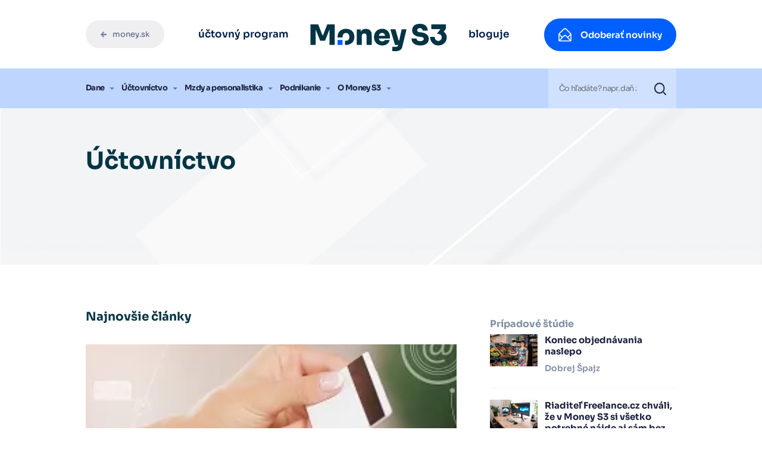

--- FILE ---
content_type: text/html; charset=UTF-8
request_url: https://www.money.sk/novinky-a-tipy/stitky/uctovnictvo/
body_size: 25040
content:
<!DOCTYPE html>
<html lang="sk-SK">
<head>
<meta charset="UTF-8">
<meta name="viewport" content="width=device-width, initial-scale=1">
<meta http-equiv="X-UA-Compatible" content="IE=edge">
<link rel="profile" href="http://gmpg.org/xfn/11">
<link rel="preload" href="https://www.money.sk/novinky-a-tipy/wp-content/themes/money-blog/inc/assets/font/Mont-Black.woff2" as="font" type="font/woff2" crossorigin>
<link rel="preload" href="https://www.money.sk/novinky-a-tipy/wp-content/themes/money-blog/inc/assets/font/Mont-Light.woff2" as="font" type="font/woff2" crossorigin>
<link rel="preload" href="https://www.money.sk/novinky-a-tipy/wp-content/themes/money-blog/inc/assets/font/Mont-Bold.woff2" as="font" type="font/woff2" crossorigin>
<link rel="preload" href="https://www.money.sk/novinky-a-tipy/wp-content/themes/money-blog/inc/assets/font/Mont-SemiBold.woff2" as="font" type="font/woff2" crossorigin>
<link rel="preload" href="https://www.money.sk/novinky-a-tipy/wp-content/themes/money-blog/inc/assets/font/Mont-Regular.woff2" as="font" type="font/woff2" crossorigin>
<link rel="preload" href="https://www.money.sk/novinky-a-tipy/wp-content/themes/money-blog/inc/assets/font/Mont-RegularItalic.woff2" as="font" type="font/woff2" crossorigin>
<link rel="preload" href="https://www.money.sk/novinky-a-tipy/wp-content/themes/money-blog/inc/assets/webfonts/fa-solid-900.woff2" as="font" type="font/woff2" crossorigin>
<link rel="preload" href="https://www.money.sk/novinky-a-tipy/wp-content/themes/money-blog/inc/assets/webfonts/fa-solid-900.woff2" as="font" type="font/woff2" crossorigin>
<meta name='robots' content='index, follow, max-image-preview:large, max-snippet:-1, max-video-preview:-1'/>
<title>Účtovníctvo Archives - Money Blog</title>
<link rel="canonical" href="https://www.money.sk/novinky-a-tipy/stitky/uctovnictvo/"/>
<link rel="next" href="https://www.money.sk/novinky-a-tipy/stitky/uctovnictvo/page/2/"/>
<meta property="og:locale" content="sk_SK"/>
<meta property="og:type" content="article"/>
<meta property="og:title" content="Účtovníctvo Archives - Money Blog"/>
<meta property="og:url" content="https://www.money.sk/novinky-a-tipy/stitky/uctovnictvo/"/>
<meta property="og:site_name" content="Money Blog"/>
<meta property="og:image" content="https://www.money.sk/novinky-a-tipy/wp-content/uploads/sites/2/2023/03/money-socials-default-image.jpg"/>
<meta property="og:image:width" content="1200"/>
<meta property="og:image:height" content="630"/>
<meta property="og:image:type" content="image/jpeg"/>
<meta name="twitter:card" content="summary_large_image"/>
<script type="application/ld+json" class="yoast-schema-graph">{"@context":"https://schema.org","@graph":[{"@type":"CollectionPage","@id":"https://www.money.sk/novinky-a-tipy/stitky/uctovnictvo/","url":"https://www.money.sk/novinky-a-tipy/stitky/uctovnictvo/","name":"Účtovníctvo Archives - Money Blog","isPartOf":{"@id":"https://www.money.sk/novinky-a-tipy/#website"},"primaryImageOfPage":{"@id":"https://www.money.sk/novinky-a-tipy/stitky/uctovnictvo/#primaryimage"},"image":{"@id":"https://www.money.sk/novinky-a-tipy/stitky/uctovnictvo/#primaryimage"},"thumbnailUrl":"https://www.money.sk/novinky-a-tipy/wp-content/uploads/sites/2/2023/05/platby-kreditnymi-kartami-uctovanie_blog-1.jpg","inLanguage":"sk-SK"},{"@type":"ImageObject","inLanguage":"sk-SK","@id":"https://www.money.sk/novinky-a-tipy/stitky/uctovnictvo/#primaryimage","url":"https://www.money.sk/novinky-a-tipy/wp-content/uploads/sites/2/2023/05/platby-kreditnymi-kartami-uctovanie_blog-1.jpg","contentUrl":"https://www.money.sk/novinky-a-tipy/wp-content/uploads/sites/2/2023/05/platby-kreditnymi-kartami-uctovanie_blog-1.jpg","width":300,"height":300,"caption":"Účtovanie platieb vykonaných platobnou kartou v účtovníctve podnikateľov"},{"@type":"WebSite","@id":"https://www.money.sk/novinky-a-tipy/#website","url":"https://www.money.sk/novinky-a-tipy/","name":"Money Blog","description":"Buďte v obraze se všemi články a informacemi od Money","potentialAction":[{"@type":"SearchAction","target":{"@type":"EntryPoint","urlTemplate":"https://www.money.sk/novinky-a-tipy/?s={search_term_string}"},"query-input":{"@type":"PropertyValueSpecification","valueRequired":true,"valueName":"search_term_string"}}],"inLanguage":"sk-SK"}]}</script>
<link rel="amphtml" href="https://www.money.sk/novinky-a-tipy/stitky/uctovnictvo/amp/"/><meta name="generator" content="AMP for WP 1.0.99.2"/><style id='wp-img-auto-sizes-contain-inline-css'>img:is([sizes=auto i],[sizes^="auto," i]){contain-intrinsic-size:3000px 1500px}</style>
<style id='wp-block-library-inline-css'>:root{--wp-block-synced-color:#7a00df;--wp-block-synced-color--rgb:122,0,223;--wp-bound-block-color:var(--wp-block-synced-color);--wp-editor-canvas-background:#ddd;--wp-admin-theme-color:#007cba;--wp-admin-theme-color--rgb:0,124,186;--wp-admin-theme-color-darker-10:#006ba1;--wp-admin-theme-color-darker-10--rgb:0,107,160.5;--wp-admin-theme-color-darker-20:#005a87;--wp-admin-theme-color-darker-20--rgb:0,90,135;--wp-admin-border-width-focus:2px}@media (min-resolution:192dpi){:root{--wp-admin-border-width-focus:1.5px}}.wp-element-button{cursor:pointer}:root .has-very-light-gray-background-color{background-color:#eee}:root .has-very-dark-gray-background-color{background-color:#313131}:root .has-very-light-gray-color{color:#eee}:root .has-very-dark-gray-color{color:#313131}:root .has-vivid-green-cyan-to-vivid-cyan-blue-gradient-background{background:linear-gradient(135deg,#00d084,#0693e3)}:root .has-purple-crush-gradient-background{background:linear-gradient(135deg,#34e2e4,#4721fb 50%,#ab1dfe)}:root .has-hazy-dawn-gradient-background{background:linear-gradient(135deg,#faaca8,#dad0ec)}:root .has-subdued-olive-gradient-background{background:linear-gradient(135deg,#fafae1,#67a671)}:root .has-atomic-cream-gradient-background{background:linear-gradient(135deg,#fdd79a,#004a59)}:root .has-nightshade-gradient-background{background:linear-gradient(135deg,#330968,#31cdcf)}:root .has-midnight-gradient-background{background:linear-gradient(135deg,#020381,#2874fc)}:root{--wp--preset--font-size--normal:16px;--wp--preset--font-size--huge:42px}.has-regular-font-size{font-size:1em}.has-larger-font-size{font-size:2.625em}.has-normal-font-size{font-size:var(--wp--preset--font-size--normal)}.has-huge-font-size{font-size:var(--wp--preset--font-size--huge)}.has-text-align-center{text-align:center}.has-text-align-left{text-align:left}.has-text-align-right{text-align:right}.has-fit-text{white-space:nowrap!important}#end-resizable-editor-section{display:none}.aligncenter{clear:both}.items-justified-left{justify-content:flex-start}.items-justified-center{justify-content:center}.items-justified-right{justify-content:flex-end}.items-justified-space-between{justify-content:space-between}.screen-reader-text{border:0;clip-path:inset(50%);height:1px;margin:-1px;overflow:hidden;padding:0;position:absolute;width:1px;word-wrap:normal!important}.screen-reader-text:focus{background-color:#ddd;clip-path:none;color:#444;display:block;font-size:1em;height:auto;left:5px;line-height:normal;padding:15px 23px 14px;text-decoration:none;top:5px;width:auto;z-index:100000}html :where(.has-border-color){border-style:solid}html :where([style*=border-top-color]){border-top-style:solid}html :where([style*=border-right-color]){border-right-style:solid}html :where([style*=border-bottom-color]){border-bottom-style:solid}html :where([style*=border-left-color]){border-left-style:solid}html :where([style*=border-width]){border-style:solid}html :where([style*=border-top-width]){border-top-style:solid}html :where([style*=border-right-width]){border-right-style:solid}html :where([style*=border-bottom-width]){border-bottom-style:solid}html :where([style*=border-left-width]){border-left-style:solid}html :where(img[class*=wp-image-]){height:auto;max-width:100%}:where(figure){margin:0 0 1em}html :where(.is-position-sticky){--wp-admin--admin-bar--position-offset:var(--wp-admin--admin-bar--height,0px)}@media screen and (max-width:600px){html :where(.is-position-sticky){--wp-admin--admin-bar--position-offset:0px}}</style><style id='global-styles-inline-css'>:root{--wp--preset--aspect-ratio--square:1;--wp--preset--aspect-ratio--4-3:4/3;--wp--preset--aspect-ratio--3-4:3/4;--wp--preset--aspect-ratio--3-2:3/2;--wp--preset--aspect-ratio--2-3:2/3;--wp--preset--aspect-ratio--16-9:16/9;--wp--preset--aspect-ratio--9-16:9/16;--wp--preset--color--black:#000000;--wp--preset--color--cyan-bluish-gray:#abb8c3;--wp--preset--color--white:#ffffff;--wp--preset--color--pale-pink:#f78da7;--wp--preset--color--vivid-red:#cf2e2e;--wp--preset--color--luminous-vivid-orange:#ff6900;--wp--preset--color--luminous-vivid-amber:#fcb900;--wp--preset--color--light-green-cyan:#7bdcb5;--wp--preset--color--vivid-green-cyan:#00d084;--wp--preset--color--pale-cyan-blue:#8ed1fc;--wp--preset--color--vivid-cyan-blue:#0693e3;--wp--preset--color--vivid-purple:#9b51e0;--wp--preset--gradient--vivid-cyan-blue-to-vivid-purple:linear-gradient(135deg,rgb(6,147,227) 0%,rgb(155,81,224) 100%);--wp--preset--gradient--light-green-cyan-to-vivid-green-cyan:linear-gradient(135deg,rgb(122,220,180) 0%,rgb(0,208,130) 100%);--wp--preset--gradient--luminous-vivid-amber-to-luminous-vivid-orange:linear-gradient(135deg,rgb(252,185,0) 0%,rgb(255,105,0) 100%);--wp--preset--gradient--luminous-vivid-orange-to-vivid-red:linear-gradient(135deg,rgb(255,105,0) 0%,rgb(207,46,46) 100%);--wp--preset--gradient--very-light-gray-to-cyan-bluish-gray:linear-gradient(135deg,rgb(238,238,238) 0%,rgb(169,184,195) 100%);--wp--preset--gradient--cool-to-warm-spectrum:linear-gradient(135deg,rgb(74,234,220) 0%,rgb(151,120,209) 20%,rgb(207,42,186) 40%,rgb(238,44,130) 60%,rgb(251,105,98) 80%,rgb(254,248,76) 100%);--wp--preset--gradient--blush-light-purple:linear-gradient(135deg,rgb(255,206,236) 0%,rgb(152,150,240) 100%);--wp--preset--gradient--blush-bordeaux:linear-gradient(135deg,rgb(254,205,165) 0%,rgb(254,45,45) 50%,rgb(107,0,62) 100%);--wp--preset--gradient--luminous-dusk:linear-gradient(135deg,rgb(255,203,112) 0%,rgb(199,81,192) 50%,rgb(65,88,208) 100%);--wp--preset--gradient--pale-ocean:linear-gradient(135deg,rgb(255,245,203) 0%,rgb(182,227,212) 50%,rgb(51,167,181) 100%);--wp--preset--gradient--electric-grass:linear-gradient(135deg,rgb(202,248,128) 0%,rgb(113,206,126) 100%);--wp--preset--gradient--midnight:linear-gradient(135deg,rgb(2,3,129) 0%,rgb(40,116,252) 100%);--wp--preset--font-size--small:13px;--wp--preset--font-size--medium:20px;--wp--preset--font-size--large:36px;--wp--preset--font-size--x-large:42px;--wp--preset--spacing--20:0.44rem;--wp--preset--spacing--30:0.67rem;--wp--preset--spacing--40:1rem;--wp--preset--spacing--50:1.5rem;--wp--preset--spacing--60:2.25rem;--wp--preset--spacing--70:3.38rem;--wp--preset--spacing--80:5.06rem;--wp--preset--shadow--natural:6px 6px 9px rgba(0, 0, 0, 0.2);--wp--preset--shadow--deep:12px 12px 50px rgba(0, 0, 0, 0.4);--wp--preset--shadow--sharp:6px 6px 0px rgba(0, 0, 0, 0.2);--wp--preset--shadow--outlined:6px 6px 0px -3px rgb(255, 255, 255), 6px 6px rgb(0, 0, 0);--wp--preset--shadow--crisp:6px 6px 0px rgb(0, 0, 0);}:where(.is-layout-flex){gap:0.5em;}:where(.is-layout-grid){gap:0.5em;}body .is-layout-flex{display:flex;}.is-layout-flex{flex-wrap:wrap;align-items:center;}.is-layout-flex > :is(*, div){margin:0;}body .is-layout-grid{display:grid;}.is-layout-grid > :is(*, div){margin:0;}:where(.wp-block-columns.is-layout-flex){gap:2em;}:where(.wp-block-columns.is-layout-grid){gap:2em;}:where(.wp-block-post-template.is-layout-flex){gap:1.25em;}:where(.wp-block-post-template.is-layout-grid){gap:1.25em;}.has-black-color{color:var(--wp--preset--color--black) !important;}.has-cyan-bluish-gray-color{color:var(--wp--preset--color--cyan-bluish-gray) !important;}.has-white-color{color:var(--wp--preset--color--white) !important;}.has-pale-pink-color{color:var(--wp--preset--color--pale-pink) !important;}.has-vivid-red-color{color:var(--wp--preset--color--vivid-red) !important;}.has-luminous-vivid-orange-color{color:var(--wp--preset--color--luminous-vivid-orange) !important;}.has-luminous-vivid-amber-color{color:var(--wp--preset--color--luminous-vivid-amber) !important;}.has-light-green-cyan-color{color:var(--wp--preset--color--light-green-cyan) !important;}.has-vivid-green-cyan-color{color:var(--wp--preset--color--vivid-green-cyan) !important;}.has-pale-cyan-blue-color{color:var(--wp--preset--color--pale-cyan-blue) !important;}.has-vivid-cyan-blue-color{color:var(--wp--preset--color--vivid-cyan-blue) !important;}.has-vivid-purple-color{color:var(--wp--preset--color--vivid-purple) !important;}.has-black-background-color{background-color:var(--wp--preset--color--black) !important;}.has-cyan-bluish-gray-background-color{background-color:var(--wp--preset--color--cyan-bluish-gray) !important;}.has-white-background-color{background-color:var(--wp--preset--color--white) !important;}.has-pale-pink-background-color{background-color:var(--wp--preset--color--pale-pink) !important;}.has-vivid-red-background-color{background-color:var(--wp--preset--color--vivid-red) !important;}.has-luminous-vivid-orange-background-color{background-color:var(--wp--preset--color--luminous-vivid-orange) !important;}.has-luminous-vivid-amber-background-color{background-color:var(--wp--preset--color--luminous-vivid-amber) !important;}.has-light-green-cyan-background-color{background-color:var(--wp--preset--color--light-green-cyan) !important;}.has-vivid-green-cyan-background-color{background-color:var(--wp--preset--color--vivid-green-cyan) !important;}.has-pale-cyan-blue-background-color{background-color:var(--wp--preset--color--pale-cyan-blue) !important;}.has-vivid-cyan-blue-background-color{background-color:var(--wp--preset--color--vivid-cyan-blue) !important;}.has-vivid-purple-background-color{background-color:var(--wp--preset--color--vivid-purple) !important;}.has-black-border-color{border-color:var(--wp--preset--color--black) !important;}.has-cyan-bluish-gray-border-color{border-color:var(--wp--preset--color--cyan-bluish-gray) !important;}.has-white-border-color{border-color:var(--wp--preset--color--white) !important;}.has-pale-pink-border-color{border-color:var(--wp--preset--color--pale-pink) !important;}.has-vivid-red-border-color{border-color:var(--wp--preset--color--vivid-red) !important;}.has-luminous-vivid-orange-border-color{border-color:var(--wp--preset--color--luminous-vivid-orange) !important;}.has-luminous-vivid-amber-border-color{border-color:var(--wp--preset--color--luminous-vivid-amber) !important;}.has-light-green-cyan-border-color{border-color:var(--wp--preset--color--light-green-cyan) !important;}.has-vivid-green-cyan-border-color{border-color:var(--wp--preset--color--vivid-green-cyan) !important;}.has-pale-cyan-blue-border-color{border-color:var(--wp--preset--color--pale-cyan-blue) !important;}.has-vivid-cyan-blue-border-color{border-color:var(--wp--preset--color--vivid-cyan-blue) !important;}.has-vivid-purple-border-color{border-color:var(--wp--preset--color--vivid-purple) !important;}.has-vivid-cyan-blue-to-vivid-purple-gradient-background{background:var(--wp--preset--gradient--vivid-cyan-blue-to-vivid-purple) !important;}.has-light-green-cyan-to-vivid-green-cyan-gradient-background{background:var(--wp--preset--gradient--light-green-cyan-to-vivid-green-cyan) !important;}.has-luminous-vivid-amber-to-luminous-vivid-orange-gradient-background{background:var(--wp--preset--gradient--luminous-vivid-amber-to-luminous-vivid-orange) !important;}.has-luminous-vivid-orange-to-vivid-red-gradient-background{background:var(--wp--preset--gradient--luminous-vivid-orange-to-vivid-red) !important;}.has-very-light-gray-to-cyan-bluish-gray-gradient-background{background:var(--wp--preset--gradient--very-light-gray-to-cyan-bluish-gray) !important;}.has-cool-to-warm-spectrum-gradient-background{background:var(--wp--preset--gradient--cool-to-warm-spectrum) !important;}.has-blush-light-purple-gradient-background{background:var(--wp--preset--gradient--blush-light-purple) !important;}.has-blush-bordeaux-gradient-background{background:var(--wp--preset--gradient--blush-bordeaux) !important;}.has-luminous-dusk-gradient-background{background:var(--wp--preset--gradient--luminous-dusk) !important;}.has-pale-ocean-gradient-background{background:var(--wp--preset--gradient--pale-ocean) !important;}.has-electric-grass-gradient-background{background:var(--wp--preset--gradient--electric-grass) !important;}.has-midnight-gradient-background{background:var(--wp--preset--gradient--midnight) !important;}.has-small-font-size{font-size:var(--wp--preset--font-size--small) !important;}.has-medium-font-size{font-size:var(--wp--preset--font-size--medium) !important;}.has-large-font-size{font-size:var(--wp--preset--font-size--large) !important;}.has-x-large-font-size{font-size:var(--wp--preset--font-size--x-large) !important;}</style>
<style id='classic-theme-styles-inline-css'>.wp-block-button__link{color:#fff;background-color:#32373c;border-radius:9999px;box-shadow:none;text-decoration:none;padding:calc(.667em + 2px) calc(1.333em + 2px);font-size:1.125em}.wp-block-file__button{background:#32373c;color:#fff;text-decoration:none}</style>
<link rel='stylesheet' id='contact-form-7-css' href='//www.money.sk/novinky-a-tipy/wp-content/cache/www.money.sk/wpfc-minified/7xse4ju5/x4v.css' type='text/css' media='all'/>
<link rel='stylesheet' id='wp-bootstrap-starter-bootstrap-css-css' href='//www.money.sk/novinky-a-tipy/wp-content/cache/www.money.sk/wpfc-minified/dibtmmft/x4v.css' type='text/css' media='all'/>
<link rel='stylesheet' id='wp-bootstrap-starter-fontawesome-cdn-css' href='//www.money.sk/novinky-a-tipy/wp-content/cache/www.money.sk/wpfc-minified/8k4jz6n7/x4v.css' type='text/css' media='all'/>
<link rel='stylesheet' id='wp-bootstrap-starter-style-css' href='//www.money.sk/novinky-a-tipy/wp-content/cache/www.money.sk/wpfc-minified/q8fogvlr/x4v.css' type='text/css' media='all'/>
<link rel='stylesheet' id='wp-slick-css-css' href='//www.money.sk/novinky-a-tipy/wp-content/cache/www.money.sk/wpfc-minified/7zqzgwt4/x4v.css' type='text/css' media='all'/>
<link rel='stylesheet' id='wp-slick-theme-css-css' href='//www.money.sk/novinky-a-tipy/wp-content/cache/www.money.sk/wpfc-minified/f2viqhiy/x4v.css' type='text/css' media='all'/>
<link rel='stylesheet' id='wp-money-2021-css-css' href='//www.money.sk/novinky-a-tipy/wp-content/cache/www.money.sk/wpfc-minified/lz1sfd6m/x4v.css' type='text/css' media='all'/>
<link rel='stylesheet' id='searchwp-live-search-css' href='//www.money.sk/novinky-a-tipy/wp-content/cache/www.money.sk/wpfc-minified/ffc5qzq0/x4v.css' type='text/css' media='all'/>
<style id='searchwp-live-search-inline-css'>.searchwp-live-search-result .searchwp-live-search-result--title a{font-size:16px;}
.searchwp-live-search-result .searchwp-live-search-result--price{font-size:14px;}
.searchwp-live-search-result .searchwp-live-search-result--add-to-cart .button{font-size:14px;}</style>
<script src="https://www.money.sk/novinky-a-tipy/wp-includes/js/jquery/jquery.min.js?ver=3.7.1" id="jquery-core-js"></script>
<script src="https://www.money.sk/novinky-a-tipy/wp-includes/js/jquery/jquery-migrate.min.js?ver=3.4.1" id="jquery-migrate-js"></script>
<link rel="https://api.w.org/" href="https://www.money.sk/novinky-a-tipy/wp-json/"/><link rel="alternate" title="JSON" type="application/json" href="https://www.money.sk/novinky-a-tipy/wp-json/wp/v2/tags/357"/><link rel="EditURI" type="application/rsd+xml" title="RSD" href="https://www.money.sk/novinky-a-tipy/xmlrpc.php?rsd"/>
<meta name="generator" content="WordPress 6.9"/>
<meta name="msapplication-TileColor" content="#da532c">
<meta name="msapplication-config" content="/blog/wp-content/uploads/sites/2/fbrfg/browserconfig.xml">
<meta name="theme-color" content="#ffffff"><link rel="pingback" href="https://www.money.sk/novinky-a-tipy/xmlrpc.php">    <style>#page-sub-header{background:#fff;}</style>
<script>var ajaxurl="https://www.money.sk/novinky-a-tipy/wp-admin/admin-ajax.php";</script><script>console.log("nejedna se o homepage")</script>      <meta name="onesignal" content="wordpress-plugin"/>
<script>window.OneSignal=window.OneSignal||[];
OneSignal.push(function(){
OneSignal.SERVICE_WORKER_UPDATER_PATH='OneSignalSDKUpdaterWorker.js';
OneSignal.SERVICE_WORKER_PATH='OneSignalSDKWorker.js';
OneSignal.SERVICE_WORKER_PARAM={ scope: '/novinky-a-tipy/wp-content/plugins/onesignal-free-web-push-notifications/sdk_files/push/onesignal/' };
OneSignal.setDefaultNotificationUrl("https://www.money.sk/novinky-a-tipy");
var oneSignal_options={};
window._oneSignalInitOptions=oneSignal_options;
oneSignal_options['wordpress']=true;
oneSignal_options['appId']='f8e33903-afe8-49d4-9389-15452b611dfa';
oneSignal_options['allowLocalhostAsSecureOrigin']=true;
oneSignal_options['welcomeNotification']={ };
oneSignal_options['welcomeNotification']['title']="";
oneSignal_options['welcomeNotification']['message']="";
oneSignal_options['path']="https://www.money.sk/novinky-a-tipy/wp-content/plugins/onesignal-free-web-push-notifications/sdk_files/";
oneSignal_options['promptOptions']={ };
oneSignal_options['promptOptions']['actionMessage']="Nenechajte si utiecť novinky z aktuálneho diania zo sveta Money";
oneSignal_options['promptOptions']['exampleNotificationTitleDesktop']="Money.sk";
oneSignal_options['promptOptions']['exampleNotificationMessageDesktop']="Nechajte si zasielať účtovné a daňové tipy, produktové novinky alebo návody na prácu s Money.";
oneSignal_options['promptOptions']['exampleNotificationCaption']="Notifikácie si môžete kedykoľvek odhlásiť";
oneSignal_options['promptOptions']['acceptButtonText']="Chcem novinky";
oneSignal_options['promptOptions']['cancelButtonText']="Nie ďakujem";
});
function documentInitOneSignal(){
var oneSignal_elements=document.getElementsByClassName("OneSignal-prompt");
var oneSignalLinkClickHandler=function(event){ OneSignal.push(['registerForPushNotifications']); event.preventDefault(); };        for(var i=0; i < oneSignal_elements.length; i++)
oneSignal_elements[i].addEventListener('click', oneSignalLinkClickHandler, false);
}
if(document.readyState==='complete'){
documentInitOneSignal();
}else{
window.addEventListener("load", function(event){
documentInitOneSignal();
});
}</script>
<link rel="icon" href="https://www.money.sk/novinky-a-tipy/wp-content/uploads/sites/2/2023/05/cropped-MONEYS3-32x32.png" sizes="32x32"/>
<link rel="icon" href="https://www.money.sk/novinky-a-tipy/wp-content/uploads/sites/2/2023/05/cropped-MONEYS3-192x192.png" sizes="192x192"/>
<link rel="apple-touch-icon" href="https://www.money.sk/novinky-a-tipy/wp-content/uploads/sites/2/2023/05/cropped-MONEYS3-180x180.png"/>
<meta name="msapplication-TileImage" content="https://www.money.sk/novinky-a-tipy/wp-content/uploads/sites/2/2023/05/cropped-MONEYS3-270x270.png"/>
<script>var dataLayer=window.dataLayer=window.dataLayer||[];
dataLayer.push({"getSetReff":"v1.0", "setDomain":".money.sk"});</script>
<script src="https://www.money.sk/novinky-a-tipy/wp-content/themes/money-blog/inc/assets/js/library/getSetReff.min.js" data-wpfc-render="false"></script>
<script data-wpfc-render="false">getSetReff();</script>
<script data-wpfc-render="false">var breadcrumbs=["\u00da\u010dtovn\u00edctvo"] ;
var page_type="articlesLabel";
var internal_access="no";
var stdc="S1";
dataLayer.push({
"page":
{
"breadcrumbs": breadcrumbs,
"type":page_type,
"stdc":stdc
},
"user":
{
"internalAccess": internal_access
}});</script>
<script data-wpfc-render="false">var form,form_location,form_id;
jQuery(document).ready(function(){
jQuery(".vc_desktop .menu--top__tools a[href*='/produkty/ekonomicke-systemy/money-s3/komplety/money-s3-start/optin/']").click(function(e){
dataLayer.push({
"event": "downloadS3",
"sourcePage":  "www.money.sk/novinky-a-tipy/stitky/uctovnictvo/",
"sourceItem": "header.link.white"
});
});
jQuery(".vc_desktop .menu--middle__cta a[href*='/produkty/ekonomicke-systemy/money-s3/komplety/money-s3-start/optin/']").click(function(e){
dataLayer.push({
"event": "downloadS3",
"sourcePage":  "www.money.sk/novinky-a-tipy/stitky/uctovnictvo/",
"sourceItem": "header.button.blue"
});
});
jQuery(".menu--product div[class*='button'] a[href*='/produkty/ekonomicke-systemy/money-s3/komplety/money-s3-start/']").click(function(e){
dataLayer.push({
"event": "downloadS3",
"sourcePage":  "www.money.sk/novinky-a-tipy/stitky/uctovnictvo/",
"sourceItem": "sticky.button.blue"
});
});
jQuery(".vc_desktop .c-pattern__btn a[class*='c-btn'][href*='/produkty/ekonomicke-systemy/money-s3/komplety/money-s3-start/optin/'],.vc_desktop .c-pattern .simple-download.money-start").click(function(e){
dataLayer.push({
"event": "downloadS3",
"sourcePage":  "www.money.sk/novinky-a-tipy/stitky/uctovnictvo/",
"sourceItem": "footer.button.blue"
});
});
jQuery(".vc_desktop .c-table__table a[class*='c-btn'][href*='/produkty/ekonomicke-systemy/money-s3/komplety/money-s3-start/optin/']").click(function(e){
dataLayer.push({
"event": "downloadS3",
"sourcePage":  "www.money.sk/novinky-a-tipy/stitky/uctovnictvo/",
"sourceItem": "pricelist.button.white"
});
});
jQuery(".vc_desktop .c-header__content a[class*='c-btn'][href*='/produkty/ekonomicke-systemy/money-s3/komplety/money-s3-start/optin/']").click(function(e){
dataLayer.push({
"event": "downloadS3",
"sourcePage":  "www.money.sk/novinky-a-tipy/stitky/uctovnictvo/",
"sourceItem": "hero.button.blue"
});
});
jQuery(".vc_desktop .c-annot--blue a[class*='c-btn'][href*='/produkty/ekonomicke-systemy/money-s3/komplety/money-s3-start/optin/']").click(function(e){
dataLayer.push({
"event": "downloadS3",
"sourcePage":  "www.money.sk/novinky-a-tipy/stitky/uctovnictvo/",
"sourceItem": "start.button.blue"
});
});
jQuery(".vc_desktop .c-annot--blue .c-pattern__btn a[class*='c-btn'][href*='/produkty/ekonomicke-systemy/money-s3/komplety/money-s3-start/optin/']").click(function(e){
dataLayer.push({
"event": "downloadS3",
"sourcePage":  "www.money.sk/novinky-a-tipy/stitky/uctovnictvo/",
"sourceItem": "start.button.blue"
});
});
jQuery(".vc_desktop .c-articles__article a[href*='/produkty/ekonomicke-systemy/money-s3/komplety/money-s3-start/optin/'],.vc_desktop .c-more[href*='/produkty/ekonomicke-systemy/money-s3/komplety/money-s3-start/optin/']").click(function(e){
dataLayer.push({
"event": "downloadS3",
"sourcePage":  "www.money.sk/novinky-a-tipy/stitky/uctovnictvo/",
"sourceItem": "other"
});
});
});
jQuery(document).on('submit.wpcf7', function (event){
var form_wrap_id=event.target.id;
if(event.target.id==""){
form_wrap_id=event.target.parentNode.id;
}
if(form_wrap_id.indexOf("f2524")>=0){
form="contactMe";
form_location="web.pos";
form_id="f2524";
}else if(form_wrap_id.indexOf("f2525")>=0){
form="contactMe";
form_location="web.moneyS4";
form_id="f2525";
}else if(form_wrap_id.indexOf("f2526")>=0){
form="contactMe";
form_location="web.moneyS5";
form_id="f2526";
}else if(form_wrap_id.indexOf("f2528")>=0){
form="contactMe";
form_location="web.homepage";
form_id="f2528";
}else if(form_wrap_id.indexOf("f2529")>=0){
form="contactMe";
form_location="web.moneyS3";
form_id="f2529";
}else if(form_wrap_id.indexOf("f5198")>=0){
form="demand";
form_location="web.vse";
form_id="f5198";
}else if(form_wrap_id.indexOf("f4344")>=0){
form="becomeAdvisor";
form_location="web.poradci";
form_id="f4344";
}else if(form_wrap_id.indexOf("f2523")>=0){
form="contactMe";
form_location="web.skoleni";
form_id="f2523";
}else if(form_wrap_id.indexOf("f54119")>=0){
form="downloadErpEbook";
form_location="lp.erpEbook";
form_id="f54119";
}
if(form_wrap_id.indexOf("f53829")>=0){
dataLayer.push({
"event": "emailLinkS3",
"sourcePage":  "www.money.sk/novinky-a-tipy/stitky/uctovnictvo/",
"sourceItem": "start.button.blue"
});
}else if(form_wrap_id.indexOf("f68477")>=0){
dataLayer.push({'event': 'wantPriceS4'});
}else{
dataLayer.push({
"event": "formSent",
"form":  form,
"location": form_location,
"id":  form_id
});
}});</script>
<script data-wpfc-render="false">jQuery("document").ready(function(){
function curIndex(){
var sections=jQuery('.argmc-form-steps');
return sections.index(sections.filter('.current'));
}
jQuery('.argmc-wrapper').on('argmcBeforeStepChange', function(event, currentStep, nextStep){
if(curIndex()==1){
console.log('ověření druhy');
console.log(jQuery("#billing_vat").val());
console.log('ověření druhy');
if(!jQuery("#billing_vat").val()&&!jQuery("#billing_no_vat").is(":checked")){
console.log('ověření druhy 2');
event.preventDefault();
alert("Pro pokračování je nutné vyplnit IČ nebo zaškrtnout pole Nemám IČ.");
throw new Error("Pro pokračování je nutné vyplnit IČ nebo zaškrtnout pole Nemám IČ.");
}}
});
var currentStep=curIndex();
var nextStep=currentStep+1;
jQuery('.argmc-wrapper').on('argmcAfterStepChange', function(event, currentStep, nextStep){
console.log('změna stepu');
var wizardSteps=jQuery('.argmc-form-steps');
if(jQuery(".woocommerce > .argmc-wrapper").hasClass('order-step')){
dataLayer.push({
"event": "virtualCheckout",
"virtualPage":
{
"type": "orderSummary",
"url": "/vpv/order-summary/",
"title": "Shrnutí objednávky"
}});
}else if(jQuery(".woocommerce > .argmc-wrapper").hasClass('billing-shipping-step')){
dataLayer.push({
"event": "virtualCheckout",
"virtualPage":
{
"type": "orderInfo",
"url": "/vpv/order-info/",
"title": "Údaje o firmě"
}});
}else{
dataLayer.push({
"event": "virtualCheckout",
"virtualPage":
{
"type": "orderShipping",
"url": "/vpv/order-shipping/",
"title": "Doprava a platba"
}});
}});
if(jQuery("body").hasClass("woocommerce-checkout")){
dataLayer.push({
"event": "virtualCheckout",
"virtualPage":
{
"type": "orderInfo",
"url": "/vpv/order-info/",
"title": "Údaje o firmě"
}});
}
jQuery("#button-show-pricetable-modules .c-btn--large.c-btn--blue").click(function(){
dataLayer.push({'event': 'showModulesUpdatePricelist'});
});
jQuery(".constructionAccordion .faq-accordion .collapse-button").click(function(){
var el=jQuery(this);
var section=el.attr('data-targ');
var interaction="hide";
setTimeout(function(){
if(el.hasClass('active')){
interaction='show';
}
dataLayer.push({
"event": "constructionAccordion",
"accordionInteraction": interaction,
"accordionSection": section
});
},850);
});
});</script>  
<script>(function(w,d,s,l,i){w[l]=w[l]||[];w[l].push({'gtm.start':
new Date().getTime(),event:'gtm.js'});var f=d.getElementsByTagName(s)[0],
j=d.createElement(s),dl=l!='dataLayer'?'&l='+l:'';j.async=true;j.src=
'https://www.googletagmanager.com/gtm.js?id='+i+dl;f.parentNode.insertBefore(j,f);
})(window,document,'script','dataLayer','GTM-N3G5G7M');</script>
<script src=https://analytics-eu.clickdimensions.com/ts.js ></script>
<script>var cdAnalytics=new clickdimensions.Analytics('analytics-eu.clickdimensions.com');
cdAnalytics.setAccountKey('aDgK7n9mHwUeEilmZY0PtL');
cdAnalytics.setDomain('money.sk');
cdAnalytics.setScore(typeof(cdScore)=="undefined" ? 0:(cdScore==0 ? null:cdScore));
cdAnalytics.trackPage();</script>
<script type="application/ld+json">{
"@context": "https://schema.org",
"@type": "WebSite",
"url": "https://www.money.sk/novinky-a-tipy/",
"potentialAction": {
"@type": "SearchAction",
"target": "https://www.money.sk/novinky-a-tipy/?s={query}",
"query": "required"
}}</script>
<script type="application/ld+json">{
"@context": "https://schema.org",
"@type": "BreadcrumbList",
"itemListElement": [
{
"@type": "ListItem",
"position": 1,
"name": "Blog",
"item": "https://www.money.sk/novinky-a-tipy/"
},
{
"@type": "ListItem",
"position": 2,
"name": "Účtovníctvo",
"item": "https://www.money.sk/novinky-a-tipy/stitky/uctovnictvo/"
}
]
}</script>
</head>
<body class="archive tag tag-uctovnictvo tag-357 wp-embed-responsive wp-theme-money-blog group-blog hfeed">
<noscript><iframe src="https://www.googletagmanager.com/ns.html?id=GTM-N3G5G7M" height="0" width="0" style="display:none;visibility:hidden"></iframe></noscript>
<div class="body-wrapper">
<div id="page" class="site">
<div class="title-wrap blog-header">
<div class="container-own-xl">
<div class="col-12">
<div class="blog-header__container">
<div class="blog-header__back">
<a href="/">
<div class="blog-header__back-arrow"> <svg xmlns="http://www.w3.org/2000/svg" width="10" height="10" viewBox="0 0 10 10"> <path id="small-blue-strong-arrow-white" d="M5.4,0,3.862,1.382,6.219,3.875H0V6.126H6.219L3.862,8.615,5.4,10,10,5.122V4.884Z" transform="translate(10 10) rotate(180)" fill="#001e46" opacity="0.5"/> </svg></div><div class="blog-header__back-text">money.sk</div></a></div><a class="blog-header__logo" href="/novinky-a-tipy/">
<div class="blog-header__logo-before">účtovný program</div><div class="blog-header__logo-img"> <svg xmlns="http://www.w3.org/2000/svg" width="582.623" height="117.117" viewBox="0 0 582.623 117.117"> <g id="Group_1" data-name="Group 1" transform="translate(-503 -19.988)"> <path id="Path_13914" data-name="Path 13914" d="M71.632,2.509l-18.056,46.4H51.155L32.972,2.509H0V90.5H22.311V25.014L41.468,72.767H61.937L81.213,24.45V90.475h22.3V2.509Z" transform="translate(503 20)" fill="#023444"/> <path id="Path_13915" data-name="Path 13915" d="M256,29.2c-6.779-8.311-22.294-8.9-31.588-5.143a15.9,15.9,0,0,0-9.641,11.429V23.9H197.432V90.451h21.923V51.966c-.092-6.258,4.043-10.8,10.341-10.729,6.2-.09,10.143,4.489,10.108,10.5V90.451h21.923v-38.1c0-12.278-1.02-17.384-5.727-23.155" transform="translate(503 20)" fill="#023444"/> <path id="Path_13916" data-name="Path 13916" d="M389.884,23.842,379.2,72.226h-2.182L363.461,23.842H341.5l19.891,66.7h13.724c-.74,5.5-3.968,8.223-9.79,8.223H350V117.1h12.91c16.892,0,27.271-5.275,30.282-21.715l17.439-71.551Z" transform="translate(503 20)" fill="#023444"/> <rect id="Rectangle_4985" data-name="Rectangle 4985" width="21.289" height="21.289" transform="translate(618.784 89.294)" fill="#005fff"/> <path id="Path_13917" data-name="Path 13917" d="M185.1,41.682c-11.06-26.96-55.734-26.95-66.8,0-1.948,4.745-2.514,9.846-2.514,16.96h21.3c0-4.955.441-8.3,1.686-11.285,4.543-10.9,21.284-10.885,25.856,0C168.86,57.431,165.634,72.8,151.7,72.8a18.357,18.357,0,0,1-3.989-.353V90.583h4.411c19.508,0,35.365-13.219,35.5-32.993.036-5.45-.527-11.056-2.518-15.91" transform="translate(503 20)" fill="#023444"/> <path id="Path_13918" data-name="Path 13918" d="M324.3,26.19c-12.569-8.067-33.351-5.776-43.564,5.68-9.308,10.441-11.315,26.124-6.768,39.154,10.092,28.923,57.867,29.755,64.592-1.572H318.5c-3.013,6.765-14.662,7.213-20.18,3.627-3.247-2.07-5.189-5.962-5.816-9.909H339.77V56.16c.04-12-5.336-23.467-15.469-29.97M292.4,51.326c1.948-16.329,25.083-16.686,26.673,0Z" transform="translate(503 20)" fill="#023444"/> <path id="Path_13919" data-name="Path 13919" d="M469.478,92.852q-12.27,0-20.626-3.849a28.742,28.742,0,0,1-12.629-10.524,27.825,27.825,0,0,1-4.27-15.334H453.6a9.989,9.989,0,0,0,1.741,5.712,11.288,11.288,0,0,0,5.234,4.03,27.7,27.7,0,0,0,16.9.24,11.221,11.221,0,0,0,5.05-3.367,8,8,0,0,0,1.745-5.173,6.7,6.7,0,0,0-3.247-5.953q-3.25-2.1-10.946-2.706l-5.653-.481q-13.592-1.2-21.649-8.54t-8.058-19.484a26.349,26.349,0,0,1,4.028-14.794,25.6,25.6,0,0,1,11.366-9.38A42.5,42.5,0,0,1,467.432,0q10.827,0,18.343,3.609A26.355,26.355,0,0,1,497.26,13.772a28.78,28.78,0,0,1,3.969,15.215H479.581a9.968,9.968,0,0,0-5.591-9.081,16.45,16.45,0,0,0-12.632-.24,8.357,8.357,0,0,0-3.726,3.187,8.518,8.518,0,0,0-1.265,4.57,8.074,8.074,0,0,0,2.287,5.773q2.283,2.407,7.936,2.887l5.655.481a53.084,53.084,0,0,1,17.439,4.269,29.477,29.477,0,0,1,11.907,9.321,23.716,23.716,0,0,1,4.331,14.433A25.659,25.659,0,0,1,501.531,79.5a28.257,28.257,0,0,1-12.51,9.862q-8.115,3.488-19.543,3.488" transform="translate(503 20)" fill="#023444"/> <path id="Path_13920" data-name="Path 13920" d="M569.779,34.162l9.511-13.708V2.664H516.6V22.916l39.2-.063L540.434,42.787a70.338,70.338,0,0,1,7.215.433c4.445.635,8.5,2.5,11.121,6.19a15.13,15.13,0,1,1-27.478,8.738v-2.31H511.813v2.31a34.654,34.654,0,0,0,34.614,34.614c20.715,0,36.194-14.414,36.194-34.614a28.248,28.248,0,0,0-12.842-23.986" transform="translate(503 20)" fill="#023444"/> </g> </svg></div><div class="blog-header__logo-after">bloguje</div></a>
<div class="blog-header__subscribe"> <a class="subscribe-news-btn" data-featherlight="#modal-newsletter"> <img class="vm-inline" src="https://www.money.sk/novinky-a-tipy/wp-content/themes/money-blog/inc/assets/img/icons/envelope-white.svg" alt="Envelope"> <span class="vm-inline">Odoberať novinky</span> </a></div></div></div><button class="navbar-toggler blog-header__navbar-toggler" type="button" data-toggle="collapse" data-target="#main_nav">
<span></span><span></span><span></span>
</button></div><div class="triangle"></div></div><div class="menu-header-placeholder">
<div class="tm-panel">
<a class="subs-btn" data-featherlight="#modal-newsletter">
<img class="vm-inline" src="https://www.money.sk/novinky-a-tipy/wp-content/themes/money-blog/inc/assets/img/icons/envelope-white.svg" alt="Envelope">
<span class="vm-inline">Odoberať novinky</span>
</a>
<form class="search-form sf-2" method="get" action="https://www.money.sk/novinky-a-tipy/">
<div class="input-group row">
<div class="form-outline col-sf-1"> <input type="search" id="form1" class="form-control" placeholder="Čo hľadáte? napr. daň z príjmu" name="s" data-swplive="true" autocomplete="disabled" value="" /></div><button type="button" class="btn col-sf-2 btn-mobile-search">
<img src="https://www.money.sk/novinky-a-tipy/wp-content/themes/money-blog/inc/assets/img/icons/search.svg" alt="Search">
</button></div></form></div><div class="menu-header-container">
<div class="container-fluid menu-header">
<div class="container-own-xl">
<div class="logo-fixed"> <a href="https://www.money.sk/novinky-a-tipy/"> <img class="logo vm-inline" src="https://www.money.sk/novinky-a-tipy/wp-content/themes/money-blog/inc/assets/img/logo.svg" alt="Blog Money" width="213px" height="43px"> </a> <span class="page-name vm-inline">Blog</span></div><nav class="navbar navbar-expand-lg vm-inline">
<div class="collapse navbar-collapse" id="main_nav">
<ul class="navbar-nav">
<li class="nav-item dropdown"> <a class="nav-link dropdown-toggle active" href="https://www.money.sk/novinky-a-tipy/dane/" data-toggle="dropdown">Dane</a> <div class="dropdown-menu"> <div class="up-part"> <div class="container-own-xl row"> <div class="left-side col-lg-7 col-12"> <h3 class="d-lg-inline-block d-none">Kategórie</h3> <div class="categories row"> <div class="col-lg-6 col-12"> <a class="item" href="https://www.money.sk/novinky-a-tipy/dane/dan-z-prijmov-fyzickej-osoby/">Daň z príjmov fyzickej osoby</a></div><div class="col-lg-6 col-12"> <a class="item" href="https://www.money.sk/novinky-a-tipy/dane/dan-z-prijmov-pravnickej-osoby/">Daň z príjmov právnickej osoby</a></div><div class="col-lg-6 col-12"> <a class="item" href="https://www.money.sk/novinky-a-tipy/dane/dan-z-pridanej-hodnoty/">Daň z pridanej hodnoty</a></div><div class="col-lg-6 col-12"> <a class="item" href="https://www.money.sk/novinky-a-tipy/dane/majetkove-dane/">Majetkové dane</a></div><div class="col-lg-6 col-12"> <a class="item" href="https://www.money.sk/novinky-a-tipy/dane/spravne-dane/">Správne dane</a></div><div class="col-lg-6 col-12"> <a class="item" href="https://www.money.sk/novinky-a-tipy/danovy-kalendar/">Daňový kalendár</a></div></div></div><div class="right-side right-side-new col-lg-5 col-12"> <h3 class="d-inline-block">Najčtenejšie články</h3> <div class="most-read-in-category"> <article class="post-box post-box-small post-box-dropdown flex-box"> <a href="https://www.money.sk/novinky-a-tipy/dane/nezdanitelna-cast-zakladu-dane-na-danovnika/" class="abs-100"><span style="display: none;">Nezdaniteľná časť základu dane na daňovníka 2025: kto na ňu má nárok a koľko je?</span></a> <div class="preview"> <img src="https://www.money.sk/novinky-a-tipy/wp-content/uploads/sites/2/2023/05/pexels-karolina-grabowska-4475523-3-300x200.jpg" alt="Nezdaniteľná časť základu dane na daňovníka 2025: kto na ňu má nárok a koľko je?" class="lazy pb-0 pb-md-3"> <div class="tag-box"><a class="tag dane" href="https://www.money.sk/novinky-a-tipy/dane/">Dane</a></div></div><div class="right-side"> <a href="https://www.money.sk/novinky-a-tipy/dane/nezdanitelna-cast-zakladu-dane-na-danovnika/"> <h3 class="post-title">Nezdaniteľná časť základu dane na daňovníka 2025: kto na ňu má nárok a koľko je?</h3> </a> <div class="post-info"> <a class="release-date d-inline-block">07. 02. 2025</a> <div class="read-time d-inline-block"> <img class="vm-inline" src="https://www.money.sk/novinky-a-tipy/wp-content/themes/money-blog/inc/assets/img/icons/read-time-dark.svg" alt="Read time"><span class="vm-inline">15 minút čítania</span></div><div class="likes d-inline-block"> <img class="vm-inline" src="https://www.money.sk/novinky-a-tipy/wp-content/themes/money-blog/inc/assets/img/icons/like-dark.svg" alt="Líbilo se"><span class="vm-inline">17</span></div></div></div></article> <article class="post-box post-box-small post-box-dropdown flex-box"> <a href="https://www.money.sk/novinky-a-tipy/uctovnictvo/nakup-firemneho-auta-ako-na-uctovne-a-danove-odpisy/" class="abs-100"><span style="display: none;">Odpisovanie auta &#8211; ako účtovať nákup a predaj auta?</span></a> <div class="preview"> <img src="https://www.money.sk/novinky-a-tipy/wp-content/uploads/sites/2/2023/05/andrew-pons-Os7C4iw2rDc-unsplash-300x200.jpg" alt="Odpisovanie auta &#8211; ako účtovať nákup a predaj auta?" class="lazy pb-0 pb-md-3"> <div class="tag-box"><a class="tag uctovnictvo" href="https://www.money.sk/novinky-a-tipy/uctovnictvo/">Účtovníctvo</a></div></div><div class="right-side"> <a href="https://www.money.sk/novinky-a-tipy/uctovnictvo/nakup-firemneho-auta-ako-na-uctovne-a-danove-odpisy/"> <h3 class="post-title">Odpisovanie auta &#8211; ako účtovať nákup a predaj auta?</h3> </a> <div class="post-info"> <a class="release-date d-inline-block">31. 05. 2021</a> <div class="read-time d-inline-block"> <img class="vm-inline" src="https://www.money.sk/novinky-a-tipy/wp-content/themes/money-blog/inc/assets/img/icons/read-time-dark.svg" alt="Read time"><span class="vm-inline">8 minút čítania</span></div><div class="likes d-inline-block"> <img class="vm-inline" src="https://www.money.sk/novinky-a-tipy/wp-content/themes/money-blog/inc/assets/img/icons/like-dark.svg" alt="Líbilo se"><span class="vm-inline">25</span></div></div></div></article></div></div></div></div><div id="menu-box-2" class="down-part"> <div class="container-own-xl row"> <div class="col-lg-6 col-12"> <div class="free-for-you flex-box"> <div class="img-box"> <img src="https://www.money.sk/novinky-a-tipy/wp-content/themes/money-blog/inc/assets/img/placeholder/free4u02.png" alt="Placeholder"></div><div class="right-side"> <h3>Účtovný program Money S3</h3> <a href="/cennik-s3/vyskusat-money-s3/" onclick="return pushDataMenu('moneyS3');" target="_blank">Vyskúšať zadarmo</a></div></div></div></div></div></div></li>
<li class="nav-item dropdown"> <a class="nav-link dropdown-toggle active" href="https://www.money.sk/novinky-a-tipy/uctovnictvo/" data-toggle="dropdown">Účtovníctvo</a> <div class="dropdown-menu"> <div class="up-part"> <div class="container-own-xl row"> <div class="left-side col-lg-7 col-12"> <h3 class="d-lg-inline-block d-none">Kategórie</h3> <div class="categories row"> <div class="col-lg-6 col-12"> <a class="item" href="https://www.money.sk/novinky-a-tipy/uctovnictvo/podvojne-uctovnictvo/">Podvojné účtovníctvo</a></div><div class="col-lg-6 col-12"> <a class="item" href="https://www.money.sk/novinky-a-tipy/uctovnictvo/danova-evidencia/">Daňová evidencia</a></div></div></div><div class="right-side right-side-new col-lg-5 col-12"> <h3 class="d-inline-block">Najčtenejšie články</h3> <div class="most-read-in-category"> <article class="post-box post-box-small post-box-dropdown flex-box"> <a href="https://www.money.sk/novinky-a-tipy/uctovnictvo/vysledok-hospodarenia-ako-uctovat-stratu-a-zisk/" class="abs-100"><span style="display: none;">Výsledok hospodárenia: ako účtovať stratu a zisk?</span></a> <div class="preview"> <img src="https://www.money.sk/novinky-a-tipy/wp-content/uploads/sites/2/2023/05/pexels-rodnae-productions-7647998-300x200.jpg" alt="Výsledok hospodárenia: ako účtovať stratu a zisk?" class="lazy pb-0 pb-md-3"> <div class="tag-box"><a class="tag uctovnictvo" href="https://www.money.sk/novinky-a-tipy/uctovnictvo/">Účtovníctvo</a></div></div><div class="right-side"> <a href="https://www.money.sk/novinky-a-tipy/uctovnictvo/vysledok-hospodarenia-ako-uctovat-stratu-a-zisk/"> <h3 class="post-title">Výsledok hospodárenia: ako účtovať stratu a zisk?</h3> </a> <div class="post-info"> <a class="release-date d-inline-block">20. 01. 2025</a> <div class="read-time d-inline-block"> <img class="vm-inline" src="https://www.money.sk/novinky-a-tipy/wp-content/themes/money-blog/inc/assets/img/icons/read-time-dark.svg" alt="Read time"><span class="vm-inline">10 minút čítania</span></div><div class="likes d-inline-block"> <img class="vm-inline" src="https://www.money.sk/novinky-a-tipy/wp-content/themes/money-blog/inc/assets/img/icons/like-dark.svg" alt="Líbilo se"><span class="vm-inline">22</span></div></div></div></article> <article class="post-box post-box-small post-box-dropdown flex-box"> <a href="https://www.money.sk/novinky-a-tipy/uctovnictvo/dlhodoby-hmotny-majetok/" class="abs-100"><span style="display: none;">Dlhodobý hmotný majetok</span></a> <div class="preview"> <img src="https://www.money.sk/novinky-a-tipy/wp-content/uploads/sites/2/2023/05/scott-webb-1ddol8rgUH8-unsplash-300x199.jpg" alt="Dlhodobý hmotný majetok" class="lazy pb-0 pb-md-3"> <div class="tag-box"><a class="tag uctovnictvo" href="https://www.money.sk/novinky-a-tipy/uctovnictvo/">Účtovníctvo</a></div></div><div class="right-side"> <a href="https://www.money.sk/novinky-a-tipy/uctovnictvo/dlhodoby-hmotny-majetok/"> <h3 class="post-title">Dlhodobý hmotný majetok</h3> </a> <div class="post-info"> <a class="release-date d-inline-block">23. 02. 2021</a> <div class="read-time d-inline-block"> <img class="vm-inline" src="https://www.money.sk/novinky-a-tipy/wp-content/themes/money-blog/inc/assets/img/icons/read-time-dark.svg" alt="Read time"><span class="vm-inline">4 minúty čítania</span></div><div class="likes d-inline-block"> <img class="vm-inline" src="https://www.money.sk/novinky-a-tipy/wp-content/themes/money-blog/inc/assets/img/icons/like-dark.svg" alt="Líbilo se"><span class="vm-inline">8</span></div></div></div></article></div></div></div></div><div id="menu-box-2" class="down-part"> <div class="container-own-xl row"> <div class="col-lg-6 col-12"> <div class="free-for-you flex-box"> <div class="img-box"> <img src="https://www.money.sk/novinky-a-tipy/wp-content/themes/money-blog/inc/assets/img/placeholder/free4u02.png" alt="Placeholder"></div><div class="right-side"> <h3>Účtovný program Money S3</h3> <a href="/cennik-s3/vyskusat-money-s3/" onclick="return pushDataMenu('moneyS3');" target="_blank">Vyskúšať zadarmo</a></div></div></div></div></div></div></li>
<li class="nav-item dropdown"> <a class="nav-link dropdown-toggle active" href="https://www.money.sk/novinky-a-tipy/mzdy-a-personalistika/" data-toggle="dropdown">Mzdy a personalistika</a> <div class="dropdown-menu"> <div class="up-part"> <div class="container-own-xl row"> <div class="left-side col-lg-7 col-12"> <h3 class="d-lg-inline-block d-none">Kategórie</h3> <div class="categories row"> <div class="col-lg-6 col-12"> <a class="item" href="https://www.money.sk/novinky-a-tipy/mzdy-a-personalistika/socialne-a-zdravotne-poistenie/">Sociálne a zdravotné poistenie</a></div><div class="col-lg-6 col-12"> <a class="item" href="https://www.money.sk/novinky-a-tipy/mzdy-a-personalistika/odmenovanie/">Odmeňovanie</a></div><div class="col-lg-6 col-12"> <a class="item" href="https://www.money.sk/novinky-a-tipy/mzdy-a-personalistika/benefity-a-motivacia/">Benefity a motivácia</a></div><div class="col-lg-6 col-12"> <a class="item" href="https://www.money.sk/novinky-a-tipy/mzdy-a-personalistika/mzdova-evidencia/">Mzdová evidencia</a></div><div class="col-lg-6 col-12"> <a class="item" href="https://www.money.sk/novinky-a-tipy/mzdy-a-personalistika/pracovnopravne-vztahy/">Pracovnoprávne vzťahy</a></div></div></div><div class="right-side right-side-new col-lg-5 col-12"> <h3 class="d-inline-block">Najčtenejšie články</h3> <div class="most-read-in-category"> <article class="post-box post-box-small post-box-dropdown flex-box"> <a href="https://www.money.sk/novinky-a-tipy/mzdy-a-personalistika/cestovne-prikazy-naco-sluzia-a-ako-ich-vyplnit/" class="abs-100"><span style="display: none;">Cestovné príkazy: načo slúžia a ako ich vyplniť</span></a> <div class="preview"> <img src="https://www.money.sk/novinky-a-tipy/wp-content/uploads/sites/2/2023/05/annie-spratt-qyAka7W5uMY-unsplash-300x237.jpg" alt="Cestovné príkazy: načo slúžia a ako ich vyplniť" class="lazy pb-0 pb-md-3"> <div class="tag-box"><a class="tag mzdy-a-personalistika" href="https://www.money.sk/novinky-a-tipy/mzdy-a-personalistika/">Mzdy a personalistika</a></div></div><div class="right-side"> <a href="https://www.money.sk/novinky-a-tipy/mzdy-a-personalistika/cestovne-prikazy-naco-sluzia-a-ako-ich-vyplnit/"> <h3 class="post-title">Cestovné príkazy: načo slúžia a ako ich vyplniť</h3> </a> <div class="post-info"> <a class="release-date d-inline-block">06. 06. 2021</a> <div class="read-time d-inline-block"> <img class="vm-inline" src="https://www.money.sk/novinky-a-tipy/wp-content/themes/money-blog/inc/assets/img/icons/read-time-dark.svg" alt="Read time"><span class="vm-inline">4 minúty čítania</span></div><div class="likes d-inline-block"> <img class="vm-inline" src="https://www.money.sk/novinky-a-tipy/wp-content/themes/money-blog/inc/assets/img/icons/like-dark.svg" alt="Líbilo se"><span class="vm-inline">24</span></div></div></div></article> <article class="post-box post-box-small post-box-dropdown flex-box"> <a href="https://www.money.sk/novinky-a-tipy/mzdy-a-personalistika/subezny-pracovny-pomer/" class="abs-100"><span style="display: none;">Súbežný pracovný pomer</span></a> <div class="preview"> <img src="https://www.money.sk/novinky-a-tipy/wp-content/uploads/sites/2/2023/05/pexels-cottonbro-4064828-300x185.jpg" alt="Súbežný pracovný pomer" class="lazy pb-0 pb-md-3"> <div class="tag-box"><a class="tag mzdy-a-personalistika" href="https://www.money.sk/novinky-a-tipy/mzdy-a-personalistika/">Mzdy a personalistika</a></div></div><div class="right-side"> <a href="https://www.money.sk/novinky-a-tipy/mzdy-a-personalistika/subezny-pracovny-pomer/"> <h3 class="post-title">Súbežný pracovný pomer</h3> </a> <div class="post-info"> <a class="release-date d-inline-block">11. 02. 2022</a> <div class="read-time d-inline-block"> <img class="vm-inline" src="https://www.money.sk/novinky-a-tipy/wp-content/themes/money-blog/inc/assets/img/icons/read-time-dark.svg" alt="Read time"><span class="vm-inline">4 minúty čítania</span></div><div class="likes d-inline-block"> <img class="vm-inline" src="https://www.money.sk/novinky-a-tipy/wp-content/themes/money-blog/inc/assets/img/icons/like-dark.svg" alt="Líbilo se"><span class="vm-inline">28</span></div></div></div></article></div></div></div></div><div id="menu-box-2" class="down-part"> <div class="container-own-xl row"> <div class="col-lg-6 col-12"> <div class="free-for-you flex-box"> <div class="img-box"> <img src="https://www.money.sk/novinky-a-tipy/wp-content/themes/money-blog/inc/assets/img/placeholder/free4u02.png" alt="Placeholder"></div><div class="right-side"> <h3>Účtovný program Money S3</h3> <a href="/cennik-s3/vyskusat-money-s3/" onclick="return pushDataMenu('moneyS3');" target="_blank">Vyskúšať zadarmo</a></div></div></div></div></div></div></li>
<li class="nav-item dropdown"> <a class="nav-link dropdown-toggle active" href="https://www.money.sk/novinky-a-tipy/podnikanie/" data-toggle="dropdown">Podnikanie</a> <div class="dropdown-menu"> <div class="up-part"> <div class="container-own-xl row"> <div class="left-side col-lg-7 col-12"> <h3 class="d-lg-inline-block d-none">Kategórie</h3> <div class="categories row"> <div class="col-lg-6 col-12"> <a class="item" href="https://www.money.sk/novinky-a-tipy/podnikanie/e-commerce/">E-commerce</a></div><div class="col-lg-6 col-12"> <a class="item" href="https://www.money.sk/novinky-a-tipy/podnikanie/start-podnikania/">Štart podnikania</a></div><div class="col-lg-6 col-12"> <a class="item" href="https://www.money.sk/novinky-a-tipy/podnikanie/rozvoj-podnikania/">Rozvoj podnikania</a></div><div class="col-lg-6 col-12"> <a class="item" href="https://www.money.sk/novinky-a-tipy/podnikanie/legislativa/">Legislatíva</a></div><div class="col-lg-6 col-12"> <a class="item" href="https://www.money.sk/novinky-a-tipy/podnikanie/spravodajstvo/">Spravodajstvo</a></div><div class="col-lg-6 col-12"> <a class="item" href="https://www.money.sk/novinky-a-tipy/podnikanie/uctovne-programy/">Účtovné programy</a></div><div class="col-lg-6 col-12"> <a class="item" href="https://www.money.sk/novinky-a-tipy/podnikanie/sklady-a-logistika/">Sklady a logistika</a></div></div></div><div class="right-side right-side-new col-lg-5 col-12"> <h3 class="d-inline-block">Najčtenejšie články</h3> <div class="most-read-in-category"> <article class="post-box post-box-small post-box-dropdown flex-box"> <a href="https://www.money.sk/novinky-a-tipy/podnikanie/ako-zalozit-zivnost-alebo-s-r-o/" class="abs-100"><span style="display: none;">Ako založiť živnosť alebo s. r. o.</span></a> <div class="preview"> <img src="https://www.money.sk/novinky-a-tipy/wp-content/uploads/sites/2/2023/05/bruce-mars-8YG31Xn4dSw-unsplash-300x200.jpg" alt="Ako založiť živnosť alebo s. r. o." class="lazy pb-0 pb-md-3"> <div class="tag-box"><a class="tag podnikanie" href="https://www.money.sk/novinky-a-tipy/podnikanie/">Podnikanie</a></div></div><div class="right-side"> <a href="https://www.money.sk/novinky-a-tipy/podnikanie/ako-zalozit-zivnost-alebo-s-r-o/"> <h3 class="post-title">Ako založiť živnosť alebo s. r. o.</h3> </a> <div class="post-info"> <a class="release-date d-inline-block">07. 02. 2022</a> <div class="read-time d-inline-block"> <img class="vm-inline" src="https://www.money.sk/novinky-a-tipy/wp-content/themes/money-blog/inc/assets/img/icons/read-time-dark.svg" alt="Read time"><span class="vm-inline">8 minút čítania</span></div><div class="likes d-inline-block"> <img class="vm-inline" src="https://www.money.sk/novinky-a-tipy/wp-content/themes/money-blog/inc/assets/img/icons/like-dark.svg" alt="Líbilo se"><span class="vm-inline">3</span></div></div></div></article> <article class="post-box post-box-small post-box-dropdown flex-box"> <a href="https://www.money.sk/novinky-a-tipy/podnikanie/ako-si-zalozit-zivnost-a-ziskat-zivnostensky-list-krok-za-krokom/" class="abs-100"><span style="display: none;">Ako si založiť živnosť a získať živnostenský list krok za krokom</span></a> <div class="preview"> <img src="https://www.money.sk/novinky-a-tipy/wp-content/uploads/sites/2/2023/05/pexels-cottonbro-studio-4270221-300x200.jpg" alt="Ako si založiť živnosť a získať živnostenský list krok za krokom" class="lazy pb-0 pb-md-3"> <div class="tag-box"><a class="tag podnikanie" href="https://www.money.sk/novinky-a-tipy/podnikanie/">Podnikanie</a></div></div><div class="right-side"> <a href="https://www.money.sk/novinky-a-tipy/podnikanie/ako-si-zalozit-zivnost-a-ziskat-zivnostensky-list-krok-za-krokom/"> <h3 class="post-title">Ako si založiť živnosť a získať živnostenský list krok za krokom</h3> </a> <div class="post-info"> <a class="release-date d-inline-block">15. 03. 2023</a> <div class="read-time d-inline-block"> <img class="vm-inline" src="https://www.money.sk/novinky-a-tipy/wp-content/themes/money-blog/inc/assets/img/icons/read-time-dark.svg" alt="Read time"><span class="vm-inline">5 minút čítania</span></div><div class="likes d-inline-block"> <img class="vm-inline" src="https://www.money.sk/novinky-a-tipy/wp-content/themes/money-blog/inc/assets/img/icons/like-dark.svg" alt="Líbilo se"><span class="vm-inline">4</span></div></div></div></article></div></div></div></div><div id="menu-box-2" class="down-part"> <div class="container-own-xl row"> <div class="col-lg-6 col-12"> <div class="free-for-you flex-box"> <div class="img-box"> <img src="https://www.money.sk/novinky-a-tipy/wp-content/themes/money-blog/inc/assets/img/placeholder/free4u02.png" alt="Placeholder"></div><div class="right-side"> <h3>Účtovný program Money S3</h3> <a href="/cennik-s3/vyskusat-money-s3/" onclick="return pushDataMenu('moneyS3');" target="_blank">Vyskúšať zadarmo</a></div></div></div></div></div></div></li>
<li class="nav-item dropdown"> <a class="nav-link dropdown-toggle active" href="https://www.money.sk/novinky-a-tipy/novinky-v-money/" data-toggle="dropdown">O Money S3</a> <div class="dropdown-menu"> <div class="up-part"> <div class="container-own-xl row"> <div class="left-side col-lg-7 col-12"> <h3 class="d-lg-inline-block d-none">Kategórie</h3> <div class="categories row"> <div class="col-lg-6 col-12"> <a class="item" href="https://www.money.sk/novinky-a-tipy/novinky-v-money/aktuality/">Aktuality</a></div><div class="col-lg-6 col-12"> <a class="item" href="https://www.money.sk/novinky-a-tipy/novinky-v-money/produktove-novinky/">Produktové novinky</a></div><div class="col-lg-6 col-12"> <a class="item" href="https://www.money.sk/novinky-a-tipy/novinky-v-money/tipy-zo-zakaznickej-podpory/">Tipy zo zákazníckej podpory</a></div><div class="col-lg-6 col-12"> <a class="item" href="https://www.money.sk/novinky-a-tipy/novinky-v-money/vsetko-co-by-ste-mali-vediet-o-money-s3/">Všetko, čo by ste mali vedieť o Money S3</a></div></div></div><div class="right-side right-side-new col-lg-5 col-12"></div></div></div><div id="menu-box-2" class="down-part"> <div class="container-own-xl row"> <div class="col-lg-6 col-12"> <div class="free-for-you flex-box"> <div class="img-box"> <img src="https://www.money.sk/novinky-a-tipy/wp-content/themes/money-blog/inc/assets/img/placeholder/free4u02.png" alt="Placeholder"></div><div class="right-side"> <h3>Účtovný program Money S3</h3> <a href="/cennik-s3/vyskusat-money-s3/" onclick="return pushDataMenu('moneyS3');" target="_blank">Vyskúšať zadarmo</a></div></div></div></div></div></div></li>
</ul>
<div class="mobile-under-menu"></div></div></nav>
<form class="search-form d-flex h-100" method="get" action="https://www.money.sk/novinky-a-tipy/">
<div class="input-group row my-auto mx-auto d-flex h-100">
<div class="form-outline col-9 active-color"> <input type="search" id="form1" class="form-control" placeholder="Čo hľadáte? napr. daň z príjmu" name="s" data-swplive="true" autocomplete="disabled" value="" /></div><button type="submit" class="btn col-3 active-color">
<img src="https://www.money.sk/novinky-a-tipy/wp-content/themes/money-blog/inc/assets/img/icons/search.svg" alt="Hledat" class="search-icon">
</button>
<div class="search-close"><img src="https://www.money.sk/novinky-a-tipy/wp-content/themes/money-blog/inc/assets/img/icons/close-icon.svg" class="close-icon"></div></div></form>
<div class="header-subscribe"> <a data-featherlight="#modal-newsletter">Odoberať novinky</a></div></div></div></div></div><script></script>
<script></script><div class="container-fluid blog-head blog-head-category blog-head-subcategory">
<div class="container-own-xl category-breadcrumb"></div><div class="container-own-xl row blog-head-category-inner">
<div class="category-info">
<div class="category-info-inner">
<h1>Účtovníctvo</h1>
<div class="cat-description"></div></div></div></div></div><div class="blog-body container-own-xl row blog-body-category">
<div class="col-o-3">
<div class="article-list">
<h3 class="title">Najnovšie články</h3>
<article class="post-box post-box-small flex-box 1">
<div class="preview">
<img src="https://www.money.sk/novinky-a-tipy/wp-content/uploads/sites/2/2023/05/platby-kreditnymi-kartami-uctovanie_blog-1.jpg" alt="Ako účtovať platby vykonané platobnou kartou v účtovníctve podnikateľov" class="pb-0 pb-md-3">
<div class="tag-box"><a class="tag uctovnictvo" href="https://www.money.sk/novinky-a-tipy/uctovnictvo/">Účtovníctvo</a></div><a href="https://www.money.sk/novinky-a-tipy/uctovnictvo/ako-uctovat-platby-vykonane-platobnou-kartou-v-uctovnictve-podnikatelov/" class="abs-100"><span style="display: none;">Ako účtovať platby vykonané platobnou kartou v účtovníctve podnikateľov</span></a></div><div class="right-side">
<a href="https://www.money.sk/novinky-a-tipy/uctovnictvo/ako-uctovat-platby-vykonane-platobnou-kartou-v-uctovnictve-podnikatelov/" class="abs-100"><span style="display: none;">Ako účtovať platby vykonané platobnou kartou v účtovníctve podnikateľov</span></a>
<a>
<h3 class="post-title">Ako účtovať platby vykonané platobnou kartou v účtovníctve podnikateľov</h3>
</a>
<div class="post-desc"> Platobné karty predstavujú moderný platobný prostriedok bezhotovostného platobného styku. V dnešnej dobe platobnou kartou už disponuje takmer každý človek. Platobné karty slúžia na výber peňazí z bankomatov, prípadne na výber...</div><div class="post-info">
<a class="release-date d-inline-block">27. 01. 2025</a>
<div class="read-time d-inline-block"> <img class="vm-inline" src="https://www.money.sk/novinky-a-tipy/wp-content/themes/money-blog/inc/assets/img/icons/read-time-dark.svg" alt="Čas k přečtení"><span class="vm-inline">5 minút čítania</span></div><div class="likes d-inline-block"> <img class="vm-inline" src="https://www.money.sk/novinky-a-tipy/wp-content/themes/money-blog/inc/assets/img/icons/like-dark.svg" alt="Líbilo se"><span class="vm-inline">102</span></div></div></article>
<article class="post-box post-box-small flex-box">
<div class="preview">
<img src="https://www.money.sk/novinky-a-tipy/wp-content/uploads/sites/2/2023/05/pexels-karolina-grabowska-4475523-300x200.jpg" alt="Platiteľ DPH SZČO a jeho povinnosti: kedy sa ním stanete?" class="lazy pb-0 pb-md-3">
<div class="tag-box"><a class="tag dane" href="https://www.money.sk/novinky-a-tipy/dane/">Dane</a></div><a href="https://www.money.sk/novinky-a-tipy/dane/od-akeho-obratu-sa-stavate-platcom-dph-a-ako-na-registraciu/" class="abs-100"><span style="display: none;">Platiteľ DPH SZČO a jeho povinnosti: kedy sa ním stanete?</span></a></div><div class="right-side">
<a href="https://www.money.sk/novinky-a-tipy/dane/od-akeho-obratu-sa-stavate-platcom-dph-a-ako-na-registraciu/" class="abs-100"><span style="display: none;">Platiteľ DPH SZČO a jeho povinnosti: kedy sa ním stanete?</span></a>
<a>
<h3 class="post-title">Platiteľ DPH SZČO a jeho povinnosti: kedy sa ním stanete?</h3>
</a>
<div class="post-info">
<a class="release-date d-inline-block">17. 01. 2025</a>
<div class="read-time d-inline-block"> <img class="vm-inline" src="https://www.money.sk/novinky-a-tipy/wp-content/themes/money-blog/inc/assets/img/icons/read-time-dark.svg" alt="Čas k přečtení"><span class="vm-inline">8 minút čítania</span></div><div class="likes d-inline-block"> <img class="vm-inline" src="https://www.money.sk/novinky-a-tipy/wp-content/themes/money-blog/inc/assets/img/icons/like-dark.svg" alt="Líbilo se"><span class="vm-inline">68</span></div></div></div></article>
<article class="post-box post-box-small flex-box">
<div class="preview">
<img src="https://www.money.sk/novinky-a-tipy/wp-content/uploads/sites/2/2024/12/cardmapr-nl-s8F8yglbpjo-unsplash-300x200.jpg" alt="Účtovanie hotovosti, bankových účtov a platieb kartou v podvojnom účtovníctve" class="lazy pb-0 pb-md-3">
<div class="tag-box"><a class="tag uctovnictvo" href="https://www.money.sk/novinky-a-tipy/uctovnictvo/">Účtovníctvo</a></div><a href="https://www.money.sk/novinky-a-tipy/uctovnictvo/uctovanie-hotovosti-bankovych-uctov-a-platieb-kartou-v-podvojnom-uctovnictve/" class="abs-100"><span style="display: none;">Účtovanie hotovosti, bankových účtov a platieb kartou v podvojnom účtovníctve</span></a></div><div class="right-side">
<a href="https://www.money.sk/novinky-a-tipy/uctovnictvo/uctovanie-hotovosti-bankovych-uctov-a-platieb-kartou-v-podvojnom-uctovnictve/" class="abs-100"><span style="display: none;">Účtovanie hotovosti, bankových účtov a platieb kartou v podvojnom účtovníctve</span></a>
<a>
<h3 class="post-title">Účtovanie hotovosti, bankových účtov a platieb kartou v podvojnom účtovníctve</h3>
</a>
<div class="post-info">
<a class="release-date d-inline-block">19. 12. 2024</a>
<div class="read-time d-inline-block"> <img class="vm-inline" src="https://www.money.sk/novinky-a-tipy/wp-content/themes/money-blog/inc/assets/img/icons/read-time-dark.svg" alt="Čas k přečtení"><span class="vm-inline">7 minút čítania</span></div><div class="likes d-inline-block"> <img class="vm-inline" src="https://www.money.sk/novinky-a-tipy/wp-content/themes/money-blog/inc/assets/img/icons/like-dark.svg" alt="Líbilo se"><span class="vm-inline">3</span></div></div></div></article>
<article class="post-box post-box-small flex-box">
<div class="preview">
<img src="https://www.money.sk/novinky-a-tipy/wp-content/uploads/sites/2/2024/11/centre-for-ageing-better-ZlOlRnWk8zU-unsplash-300x200.jpg" alt="Každoročná inventúra a inventarizácia z účtovného a daňového hľadiska" class="lazy pb-0 pb-md-3">
<div class="tag-box"><a class="tag uctovnictvo" href="https://www.money.sk/novinky-a-tipy/uctovnictvo/">Účtovníctvo</a></div><a href="https://www.money.sk/novinky-a-tipy/uctovnictvo/kazdorocna-inventura-a-inventarizacia-z-uctovneho-a-danoveho-hladiska/" class="abs-100"><span style="display: none;">Každoročná inventúra a inventarizácia z účtovného a daňového hľadiska</span></a></div><div class="right-side">
<a href="https://www.money.sk/novinky-a-tipy/uctovnictvo/kazdorocna-inventura-a-inventarizacia-z-uctovneho-a-danoveho-hladiska/" class="abs-100"><span style="display: none;">Každoročná inventúra a inventarizácia z účtovného a daňového hľadiska</span></a>
<a>
<h3 class="post-title">Každoročná inventúra a inventarizácia z účtovného a daňového hľadiska</h3>
</a>
<div class="post-info">
<a class="release-date d-inline-block">27. 11. 2024</a>
<div class="read-time d-inline-block"> <img class="vm-inline" src="https://www.money.sk/novinky-a-tipy/wp-content/themes/money-blog/inc/assets/img/icons/read-time-dark.svg" alt="Čas k přečtení"><span class="vm-inline">9 minút čítania</span></div><div class="likes d-inline-block"> <img class="vm-inline" src="https://www.money.sk/novinky-a-tipy/wp-content/themes/money-blog/inc/assets/img/icons/like-dark.svg" alt="Líbilo se"><span class="vm-inline">0</span></div></div></div></article>
<article class="post-box post-box-small flex-box">
<div class="preview">
<img src="https://www.money.sk/novinky-a-tipy/wp-content/uploads/sites/2/2024/09/pexels-canvastudio-3194518-300x200.jpg" alt="Ako začať s automatizáciou účtovníctva krok za krokom?" class="lazy pb-0 pb-md-3">
<div class="tag-box"><a class="tag uctovne-programy" href="https://www.money.sk/novinky-a-tipy/podnikanie/uctovne-programy/">Účtovné programy</a></div><a href="https://www.money.sk/novinky-a-tipy/podnikanie/ako-zacat-s-automatizaciou-uctovnictva-krok-za-krokom/" class="abs-100"><span style="display: none;">Ako začať s automatizáciou účtovníctva krok za krokom?</span></a></div><div class="right-side">
<a href="https://www.money.sk/novinky-a-tipy/podnikanie/ako-zacat-s-automatizaciou-uctovnictva-krok-za-krokom/" class="abs-100"><span style="display: none;">Ako začať s automatizáciou účtovníctva krok za krokom?</span></a>
<a>
<h3 class="post-title">Ako začať s automatizáciou účtovníctva krok za krokom?</h3>
</a>
<div class="post-info">
<a class="release-date d-inline-block">03. 10. 2024</a>
<div class="read-time d-inline-block"> <img class="vm-inline" src="https://www.money.sk/novinky-a-tipy/wp-content/themes/money-blog/inc/assets/img/icons/read-time-dark.svg" alt="Čas k přečtení"><span class="vm-inline">5 minút čítania</span></div><div class="likes d-inline-block"> <img class="vm-inline" src="https://www.money.sk/novinky-a-tipy/wp-content/themes/money-blog/inc/assets/img/icons/like-dark.svg" alt="Líbilo se"><span class="vm-inline">0</span></div></div></div></article>
<article class="post-box post-box-small flex-box">
<div class="preview">
<img src="https://www.money.sk/novinky-a-tipy/wp-content/uploads/sites/2/2024/06/financne-uctovnictvo-co-zahrna-300x200.png" alt="Finančné účtovníctvo: čo zahŕňa a ako využiť účtovný program" class="lazy pb-0 pb-md-3">
<div class="tag-box"><a class="tag rozvoj-podnikania" href="https://www.money.sk/novinky-a-tipy/podnikanie/rozvoj-podnikania/">Rozvoj podnikania</a></div><a href="https://www.money.sk/novinky-a-tipy/podnikanie/financne-uctovnictvo-co-zahrna-a-ako-vyuzit-uctovny-program/" class="abs-100"><span style="display: none;">Finančné účtovníctvo: čo zahŕňa a ako využiť účtovný program</span></a></div><div class="right-side">
<a href="https://www.money.sk/novinky-a-tipy/podnikanie/financne-uctovnictvo-co-zahrna-a-ako-vyuzit-uctovny-program/" class="abs-100"><span style="display: none;">Finančné účtovníctvo: čo zahŕňa a ako využiť účtovný program</span></a>
<a>
<h3 class="post-title">Finančné účtovníctvo: čo zahŕňa a ako využiť účtovný program</h3>
</a>
<div class="post-info">
<a class="release-date d-inline-block">17. 07. 2024</a>
<div class="read-time d-inline-block"> <img class="vm-inline" src="https://www.money.sk/novinky-a-tipy/wp-content/themes/money-blog/inc/assets/img/icons/read-time-dark.svg" alt="Čas k přečtení"><span class="vm-inline">5 minút čítania</span></div><div class="likes d-inline-block"> <img class="vm-inline" src="https://www.money.sk/novinky-a-tipy/wp-content/themes/money-blog/inc/assets/img/icons/like-dark.svg" alt="Líbilo se"><span class="vm-inline">0</span></div></div></div></article>
<div class="banner-full-width">
<img src="https://www.money.sk/novinky-a-tipy/wp-content/themes/money-blog/inc/assets/img/banner-mockup.png" alt="Vyskúšajte si účtovný program Money S3">
<div class="banner-text"> <h3>Vyskúšajte si účtovný program <br />Money S3</h3> <p>Zadarmo a so všetkými funkciami</p></div><div> <a href="/cennik-s3/vyskusat-money-s3/" onclick="return pushDataDown('blogListBanner');" target="_blank">Vyskúšať</a></div></div><article class="post-box post-box-small flex-box">
<div class="preview">
<img src="https://www.money.sk/novinky-a-tipy/wp-content/uploads/sites/2/2024/06/ucetni_operace_ktere_lze_automatizovat-300x200.webp" alt="Tipy z praxe: účtovné operácie, ktoré možno jednoducho automatizovať" class="lazy pb-0 pb-md-3">
<div class="tag-box"><a class="tag uctovnictvo" href="https://www.money.sk/novinky-a-tipy/uctovnictvo/">Účtovníctvo</a></div><a href="https://www.money.sk/novinky-a-tipy/uctovnictvo/tipy-z-praxe-uctovne-operacie-ktore-mozno-jednoducho-automatizovat/" class="abs-100"><span style="display: none;">Tipy z praxe: účtovné operácie, ktoré možno jednoducho automatizovať</span></a></div><div class="right-side">
<a href="https://www.money.sk/novinky-a-tipy/uctovnictvo/tipy-z-praxe-uctovne-operacie-ktore-mozno-jednoducho-automatizovat/" class="abs-100"><span style="display: none;">Tipy z praxe: účtovné operácie, ktoré možno jednoducho automatizovať</span></a>
<a>
<h3 class="post-title">Tipy z praxe: účtovné operácie, ktoré možno jednoducho automatizovať</h3>
</a>
<div class="post-info">
<a class="release-date d-inline-block">03. 06. 2024</a>
<div class="read-time d-inline-block"> <img class="vm-inline" src="https://www.money.sk/novinky-a-tipy/wp-content/themes/money-blog/inc/assets/img/icons/read-time-dark.svg" alt="Čas k přečtení"><span class="vm-inline">3 minúty čítania</span></div><div class="likes d-inline-block"> <img class="vm-inline" src="https://www.money.sk/novinky-a-tipy/wp-content/themes/money-blog/inc/assets/img/icons/like-dark.svg" alt="Líbilo se"><span class="vm-inline">1</span></div></div></div></article>
<article class="post-box post-box-small flex-box">
<div class="preview">
<img src="https://www.money.sk/novinky-a-tipy/wp-content/uploads/sites/2/2024/05/lukas-blazek-mcSDtbWXUZU-unsplash-300x199.jpg" alt="Ako vytvoriť manažérsky účtovný report" class="lazy pb-0 pb-md-3">
<div class="tag-box"><a class="tag uctovnictvo" href="https://www.money.sk/novinky-a-tipy/uctovnictvo/">Účtovníctvo</a></div><a href="https://www.money.sk/novinky-a-tipy/uctovnictvo/ako-vytvorit-manazersky-uctovny-report/" class="abs-100"><span style="display: none;">Ako vytvoriť manažérsky účtovný report</span></a></div><div class="right-side">
<a href="https://www.money.sk/novinky-a-tipy/uctovnictvo/ako-vytvorit-manazersky-uctovny-report/" class="abs-100"><span style="display: none;">Ako vytvoriť manažérsky účtovný report</span></a>
<a>
<h3 class="post-title">Ako vytvoriť manažérsky účtovný report</h3>
</a>
<div class="post-info">
<a class="release-date d-inline-block">21. 05. 2024</a>
<div class="read-time d-inline-block"> <img class="vm-inline" src="https://www.money.sk/novinky-a-tipy/wp-content/themes/money-blog/inc/assets/img/icons/read-time-dark.svg" alt="Čas k přečtení"><span class="vm-inline">4 minúty čítania</span></div><div class="likes d-inline-block"> <img class="vm-inline" src="https://www.money.sk/novinky-a-tipy/wp-content/themes/money-blog/inc/assets/img/icons/like-dark.svg" alt="Líbilo se"><span class="vm-inline">0</span></div></div></div></article>
<article class="post-box post-box-small flex-box">
<div class="preview">
<img src="https://www.money.sk/novinky-a-tipy/wp-content/uploads/sites/2/2024/05/Vydavkovy-pokladnicny-doklad-300x200.jpg" alt="Čo je to výdavkový pokladničný doklad" class="lazy pb-0 pb-md-3">
<div class="tag-box"><a class="tag uctovnictvo" href="https://www.money.sk/novinky-a-tipy/uctovnictvo/">Účtovníctvo</a></div><a href="https://www.money.sk/novinky-a-tipy/uctovnictvo/co-je-to-vydavkovy-pokladnicny-doklad/" class="abs-100"><span style="display: none;">Čo je to výdavkový pokladničný doklad</span></a></div><div class="right-side">
<a href="https://www.money.sk/novinky-a-tipy/uctovnictvo/co-je-to-vydavkovy-pokladnicny-doklad/" class="abs-100"><span style="display: none;">Čo je to výdavkový pokladničný doklad</span></a>
<a>
<h3 class="post-title">Čo je to výdavkový pokladničný doklad</h3>
</a>
<div class="post-info">
<a class="release-date d-inline-block">06. 05. 2024</a>
<div class="read-time d-inline-block"> <img class="vm-inline" src="https://www.money.sk/novinky-a-tipy/wp-content/themes/money-blog/inc/assets/img/icons/read-time-dark.svg" alt="Čas k přečtení"><span class="vm-inline">2 minúty čítania</span></div><div class="likes d-inline-block"> <img class="vm-inline" src="https://www.money.sk/novinky-a-tipy/wp-content/themes/money-blog/inc/assets/img/icons/like-dark.svg" alt="Líbilo se"><span class="vm-inline">1</span></div></div></div></article>
<article class="post-box post-box-small flex-box">
<div class="preview">
<img src="https://www.money.sk/novinky-a-tipy/wp-content/uploads/sites/2/2023/05/office-gef6ac3d83_1920-300x199.jpg" alt="Odpisové skupiny 2024 a odpisy: ako sa v nich vyznať" class="lazy pb-0 pb-md-3">
<div class="tag-box"><a class="tag uctovnictvo" href="https://www.money.sk/novinky-a-tipy/uctovnictvo/">Účtovníctvo</a></div><a href="https://www.money.sk/novinky-a-tipy/uctovnictvo/odpisove-skupiny-2022-a-odpisy-ako-sa-v-nich-vyznat/" class="abs-100"><span style="display: none;">Odpisové skupiny 2024 a odpisy: ako sa v nich vyznať</span></a></div><div class="right-side">
<a href="https://www.money.sk/novinky-a-tipy/uctovnictvo/odpisove-skupiny-2022-a-odpisy-ako-sa-v-nich-vyznat/" class="abs-100"><span style="display: none;">Odpisové skupiny 2024 a odpisy: ako sa v nich vyznať</span></a>
<a>
<h3 class="post-title">Odpisové skupiny 2024 a odpisy: ako sa v nich vyznať</h3>
</a>
<div class="post-info">
<a class="release-date d-inline-block">18. 03. 2024</a>
<div class="read-time d-inline-block"> <img class="vm-inline" src="https://www.money.sk/novinky-a-tipy/wp-content/themes/money-blog/inc/assets/img/icons/read-time-dark.svg" alt="Čas k přečtení"><span class="vm-inline">9 minút čítania</span></div><div class="likes d-inline-block"> <img class="vm-inline" src="https://www.money.sk/novinky-a-tipy/wp-content/themes/money-blog/inc/assets/img/icons/like-dark.svg" alt="Líbilo se"><span class="vm-inline">24</span></div></div></div></article>
<div class="navigation paging-box"><div class="pagination"> <a class="active" href="https://www.money.sk/novinky-a-tipy/stitky/uctovnictvo/">1</a> <a href="https://www.money.sk/novinky-a-tipy/stitky/uctovnictvo/page/2/">2</a> <a href="https://www.money.sk/novinky-a-tipy/stitky/uctovnictvo/page/3/">3</a> … <a href="https://www.money.sk/novinky-a-tipy/stitky/uctovnictvo/page/6/">6</a></span> <a class="jump next" href="https://www.money.sk/novinky-a-tipy/stitky/uctovnictvo/page/2/"> <span class="vm-inline">Ďalšie články</span> <img class="vm-inline" src="https://www.money.sk/novinky-a-tipy/wp-content/themes/money-blog/inc/assets/img/icons/arrow-left-dark.svg" alt="Další články"> </a></div></div></div></div><div class="col-o-4">
<div class="right-side">
<div class="similar-posts-side case-studies">
<h3 class="title">Prípadové štúdie</h3>
<div class="article-list">
<article class="post-box post-box-extra-small flex-box">
<div class="preview"> <a href="https://www.money.sk/pripadove-studie/dobrej-spajz/" class="abs-100" onclick="pushDataCaseStudyBanner('Dobrej Špajz')"></a> <img src="https://www.money.sk/novinky-a-tipy/wp-content/uploads/2022/01/img2.jpg" alt="Dobrej Špajz" class="pb-3"></div><div class="right-side">
<a href="https://www.money.sk/pripadove-studie/dobrej-spajz/" class="abs-100" onclick="pushDataCaseStudyBanner('Dobrej Špajz')"></a>
<a href="https://www.money.sk/pripadove-studie/dobrej-spajz/" onclick="pushDataCaseStudyBanner('Dobrej Špajz')">
<h3 class="post-title">Koniec objednávania naslepo</h3>
</a>
<div class="post-info"> <a href="https://www.money.sk/pripadove-studie/dobrej-spajz/" class="release-date d-inline-block">Dobrej Špajz</a></div></div></article>
<article class="post-box post-box-extra-small flex-box">
<div class="preview"> <a href="https://www.money.sk/pripadove-studie/freelance-cz/" class="abs-100" onclick="pushDataCaseStudyBanner('FREELANCE.CZ')"></a> <img src="https://www.money.sk/novinky-a-tipy/wp-content/uploads/2022/01/luke-peters-rdxfszxybqu-unsplash.jpg" alt="FREELANCE.CZ" class="pb-3"></div><div class="right-side">
<a href="https://www.money.sk/pripadove-studie/freelance-cz/" class="abs-100" onclick="pushDataCaseStudyBanner('FREELANCE.CZ')"></a>
<a href="https://www.money.sk/pripadove-studie/freelance-cz/" onclick="pushDataCaseStudyBanner('FREELANCE.CZ')">
<h3 class="post-title">Riaditeľ Freelance.cz chváli, že v Money S3 si všetko potrebné nájde aj sám bez účtovníčky</h3>
</a>
<div class="post-info"> <a href="https://www.money.sk/pripadove-studie/freelance-cz/" class="release-date d-inline-block">FREELANCE.CZ</a></div></div></article>
<article class="post-box post-box-extra-small flex-box">
<div class="preview"> <a href="https://www.money.sk/pripadove-studie/portus-praha/" class="abs-100" onclick="pushDataCaseStudyBanner('Portus Praha')"></a> <img src="https://www.money.sk/novinky-a-tipy/wp-content/uploads/2022/01/20211018_dsc05560_money_portus-scaled-1.jpg" alt="Portus Praha" class="pb-3"></div><div class="right-side">
<a href="https://www.money.sk/pripadove-studie/portus-praha/" class="abs-100" onclick="pushDataCaseStudyBanner('Portus Praha')"></a>
<a href="https://www.money.sk/pripadove-studie/portus-praha/" onclick="pushDataCaseStudyBanner('Portus Praha')">
<h3 class="post-title">Money S3 nám ušetrilo 40 hodín týždenne, hovorí riaditeľka organizácie Portus Praha</h3>
</a>
<div class="post-info"> <a href="https://www.money.sk/pripadove-studie/portus-praha/" class="release-date d-inline-block">Portus Praha</a></div></div></article>
<article class="post-box post-box-extra-small flex-box">
<div class="preview"> <a href="https://www.money.sk/pripadove-studie/dobroty-s-pribehom/" class="abs-100" onclick="pushDataCaseStudyBanner('Dobroty s príbehom')"></a> <img src="https://www.money.sk/novinky-a-tipy/wp-content/uploads/2022/01/20211018_dsc05795_money_portus-scaled-1.jpg" alt="Dobroty s príbehom" class="pb-3"></div><div class="right-side">
<a href="https://www.money.sk/pripadove-studie/dobroty-s-pribehom/" class="abs-100" onclick="pushDataCaseStudyBanner('Dobroty s príbehom')"></a>
<a href="https://www.money.sk/pripadove-studie/dobroty-s-pribehom/" onclick="pushDataCaseStudyBanner('Dobroty s príbehom')">
<h3 class="post-title">Money S3 naštartovalo e-shop podniku Dobroty s príbehom: z 200-tisíc na 800-tisíc eur počas 2 rokov</h3>
</a>
<div class="post-info"> <a href="https://www.money.sk/pripadove-studie/dobroty-s-pribehom/" class="release-date d-inline-block">Dobroty s príbehom</a></div></div></article></div></div><script>function pushDataCaseStudyBanner(company){
dataLayer.push({
'event': 'blogSidebarBanner',
'banner': 'caseStudy',
'bannerName': company
});
}</script>
<div class="side-box mt-0">
<div class="side-box-title"> <h3 class="title">Daňový kalendár</h3> <img class="icon calendar" src="https://www.money.sk/novinky-a-tipy/wp-content/themes/money-blog/inc/assets/img/icons/calendar.svg" alt="Side box icon"></div><div class="calendar-box"></div><div class="btn-box"> <a href="https://www.money.sk/novinky-a-tipy/danovy-kalendar/">Celý kalendár</a></div></div><div class="featured-conversion-articles">
<div class="featured-conversion-articles__title">Odporúčame</div><div class="featured-conversion-articles__list">
<article class="post-box post-box-small post-box-sidebar flex-box">
<a href="https://www.money.sk/novinky-a-tipy/uctovnictvo/navod-ako-zdarma-a-jednoducho-viest-danovu-evidenciu-v-exceli/" class="abs-100"><span style="display: none;">Vedenie daňovej evidencie v účtovnom programe a Exceli</span></a>
<div class="preview"> <img src="https://www.money.sk/novinky-a-tipy/wp-content/uploads/sites/2/2023/05/avel-chuklanov-DUmFLtMeAbQ-unsplash-300x200.jpg" alt="Vedenie daňovej evidencie v účtovnom programe a Exceli" class="lazy pb-0 pb-md-3"></div><div class="right-side">
<a href="https://www.money.sk/novinky-a-tipy/uctovnictvo/navod-ako-zdarma-a-jednoducho-viest-danovu-evidenciu-v-exceli/">
<h3 class="post-title">Vedenie daňovej evidencie v účtovnom programe a Exceli</h3>
</a>
<div class="post-info"> <a class="release-date d-inline-block">06. 04. 2021</a></div></div></article>
<article class="post-box post-box-small post-box-sidebar flex-box">
<a href="https://www.money.sk/novinky-a-tipy/uctovnictvo/co-je-to-penazny-dennik-a-ako-ho-vyplnit/" class="abs-100"><span style="display: none;">Čo je to peňažný denník a ako ho vyplniť</span></a>
<div class="preview"> <img src="https://www.money.sk/novinky-a-tipy/wp-content/uploads/sites/2/2023/05/kelly-sikkema-9OGNpJPVMZ8-unsplash-300x200.jpg" alt="Čo je to peňažný denník a ako ho vyplniť" class="lazy pb-0 pb-md-3"></div><div class="right-side">
<a href="https://www.money.sk/novinky-a-tipy/uctovnictvo/co-je-to-penazny-dennik-a-ako-ho-vyplnit/">
<h3 class="post-title">Čo je to peňažný denník a ako ho vyplniť</h3>
</a>
<div class="post-info"> <a class="release-date d-inline-block">18. 06. 2022</a></div></div></article>
<article class="post-box post-box-small post-box-sidebar flex-box">
<a href="https://www.money.sk/novinky-a-tipy/podnikanie/skladove-programy-a-systemy-zdarma-kedy-sa-vyplatia-a-ake-maju-obmedzenie/" class="abs-100"><span style="display: none;">Skladové programy a systémy zdarma: kedy sa vyplatia a aké majú obmedzenie?</span></a>
<div class="preview"> <img src="https://www.money.sk/novinky-a-tipy/wp-content/uploads/sites/2/2023/05/thestandingdesk-wJLwq637lOw-unsplash-300x169.jpg" alt="Skladové programy a systémy zdarma: kedy sa vyplatia a aké majú obmedzenie?" class="lazy pb-0 pb-md-3"></div><div class="right-side">
<a href="https://www.money.sk/novinky-a-tipy/podnikanie/skladove-programy-a-systemy-zdarma-kedy-sa-vyplatia-a-ake-maju-obmedzenie/">
<h3 class="post-title">Skladové programy a systémy zdarma: kedy sa vyplatia a aké majú obmedzenie?</h3>
</a>
<div class="post-info"> <a class="release-date d-inline-block">06. 01. 2022</a></div></div></article>
<article class="post-box post-box-small post-box-sidebar flex-box">
<a href="https://www.money.sk/novinky-a-tipy/uctovnictvo/co-je-podvojne-uctovnictvo-a-kto-ho-musi-viest/" class="abs-100"><span style="display: none;">Čo je podvojné účtovníctvo a kto ho musí viesť</span></a>
<div class="preview"> <img src="https://www.money.sk/novinky-a-tipy/wp-content/uploads/sites/2/2023/05/jess-bailey-q10VITrVYUM-unsplash-300x225.jpg" alt="Čo je podvojné účtovníctvo a kto ho musí viesť" class="lazy pb-0 pb-md-3"></div><div class="right-side">
<a href="https://www.money.sk/novinky-a-tipy/uctovnictvo/co-je-podvojne-uctovnictvo-a-kto-ho-musi-viest/">
<h3 class="post-title">Čo je podvojné účtovníctvo a kto ho musí viesť</h3>
</a>
<div class="post-info"> <a class="release-date d-inline-block">20. 12. 2021</a></div></div></article>
<article class="post-box post-box-small post-box-sidebar flex-box">
<a href="https://www.money.sk/novinky-a-tipy/uctovnictvo/kniha-jazd-zadarmo-ako-na-nu-v-uctovnom-programe-aj-v-exceli/" class="abs-100"><span style="display: none;">Kniha jázd ZADARMO: Ako na ňu v účtovnom programe aj v Exceli?</span></a>
<div class="preview"> <img src="https://www.money.sk/novinky-a-tipy/wp-content/uploads/sites/2/2023/05/auto-3222366_1280-1024x682-1-300x200.jpg" alt="Kniha jázd ZADARMO: Ako na ňu v účtovnom programe aj v Exceli?" class="lazy pb-0 pb-md-3"></div><div class="right-side">
<a href="https://www.money.sk/novinky-a-tipy/uctovnictvo/kniha-jazd-zadarmo-ako-na-nu-v-uctovnom-programe-aj-v-exceli/">
<h3 class="post-title">Kniha jázd ZADARMO: Ako na ňu v účtovnom programe aj v Exceli?</h3>
</a>
<div class="post-info"> <a class="release-date d-inline-block">25. 01. 2023</a></div></div></article>
<article class="post-box post-box-small post-box-sidebar flex-box">
<a href="https://www.money.sk/novinky-a-tipy/dane/kniha-jazd-zrozumitelny-navod-aj-pre-zaciatocnikov/" class="abs-100"><span style="display: none;">Kniha jázd: zrozumiteľný návod aj pre začiatočníkov</span></a>
<div class="preview"> <img src="https://www.money.sk/novinky-a-tipy/wp-content/uploads/sites/2/2023/05/project_comment_file5f4d55c5e0fd6-kirsi-farm-qfHZYYVEquc-unsplash-scaled-1-300x225.jpg" alt="Kniha jázd: zrozumiteľný návod aj pre začiatočníkov" class="lazy pb-0 pb-md-3"></div><div class="right-side">
<a href="https://www.money.sk/novinky-a-tipy/dane/kniha-jazd-zrozumitelny-navod-aj-pre-zaciatocnikov/">
<h3 class="post-title">Kniha jázd: zrozumiteľný návod aj pre začiatočníkov</h3>
</a>
<div class="post-info"> <a class="release-date d-inline-block">01. 09. 2020</a></div></div></article>
<article class="post-box post-box-small post-box-sidebar flex-box">
<a href="https://www.money.sk/novinky-a-tipy/mzdy-a-personalistika/ako-na-jednoduche-spracovanie-miezd-v-uctovnom-programe-money-s3/" class="abs-100"><span style="display: none;">Ako na jednoduché spracovanie miezd v účtovnom programe Money S3</span></a>
<div class="preview"> <img src="https://www.money.sk/novinky-a-tipy/wp-content/uploads/sites/2/2023/05/pexels-picjumbocom-461077-300x200.jpg" alt="Ako na jednoduché spracovanie miezd v účtovnom programe Money S3" class="lazy pb-0 pb-md-3"></div><div class="right-side">
<a href="https://www.money.sk/novinky-a-tipy/mzdy-a-personalistika/ako-na-jednoduche-spracovanie-miezd-v-uctovnom-programe-money-s3/">
<h3 class="post-title">Ako na jednoduché spracovanie miezd v účtovnom programe Money S3</h3>
</a>
<div class="post-info"> <a class="release-date d-inline-block">16. 02. 2022</a></div></div></article>
<article class="post-box post-box-small post-box-sidebar flex-box">
<a href="https://www.money.sk/novinky-a-tipy/dane/ako-vyplnit-danove-priznanie-pomocou-money-s3/" class="abs-100"><span style="display: none;">Ako vyplniť daňové priznanie pomocou Money S3?</span></a>
<div class="preview"> <img src="https://www.money.sk/novinky-a-tipy/wp-content/uploads/sites/2/2023/05/money-grafika-web-nizky-1-300x121.png" alt="Ako vyplniť daňové priznanie pomocou Money S3?" class="lazy pb-0 pb-md-3"></div><div class="right-side">
<a href="https://www.money.sk/novinky-a-tipy/dane/ako-vyplnit-danove-priznanie-pomocou-money-s3/">
<h3 class="post-title">Ako vyplniť daňové priznanie pomocou Money S3?</h3>
</a>
<div class="post-info"> <a class="release-date d-inline-block">23. 03. 2017</a></div></div></article>
<article class="post-box post-box-small post-box-sidebar flex-box">
<a href="https://www.money.sk/novinky-a-tipy/mzdy-a-personalistika/cestovne-nahrady-ako-vypocitat-diety-a-stravne/" class="abs-100"><span style="display: none;">Cestovné náhrady v roku 2025: ako vypočítať diéty a stravné</span></a>
<div class="preview"> <img src="https://www.money.sk/novinky-a-tipy/wp-content/uploads/sites/2/2023/05/alexander-kovacs-TivEEYzzhik-unsplash-300x200.jpg" alt="Cestovné náhrady v roku 2025: ako vypočítať diéty a stravné" class="lazy pb-0 pb-md-3"></div><div class="right-side">
<a href="https://www.money.sk/novinky-a-tipy/mzdy-a-personalistika/cestovne-nahrady-ako-vypocitat-diety-a-stravne/">
<h3 class="post-title">Cestovné náhrady v roku 2025: ako vypočítať diéty a stravné</h3>
</a>
<div class="post-info"> <a class="release-date d-inline-block">17. 01. 2025</a></div></div></article>
<article class="post-box post-box-small post-box-sidebar flex-box">
<a href="https://www.money.sk/novinky-a-tipy/mzdy-a-personalistika/cestovne-prikazy-naco-sluzia-a-ako-ich-vyplnit/" class="abs-100"><span style="display: none;">Cestovné príkazy: načo slúžia a ako ich vyplniť</span></a>
<div class="preview"> <img src="https://www.money.sk/novinky-a-tipy/wp-content/uploads/sites/2/2023/05/annie-spratt-qyAka7W5uMY-unsplash-300x237.jpg" alt="Cestovné príkazy: načo slúžia a ako ich vyplniť" class="lazy pb-0 pb-md-3"></div><div class="right-side">
<a href="https://www.money.sk/novinky-a-tipy/mzdy-a-personalistika/cestovne-prikazy-naco-sluzia-a-ako-ich-vyplnit/">
<h3 class="post-title">Cestovné príkazy: načo slúžia a ako ich vyplniť</h3>
</a>
<div class="post-info"> <a class="release-date d-inline-block">06. 06. 2021</a></div></div></article></div></div><div class="side-box">
<div class="side-box-title"> <h3 class="title">Účtovní a daňoví poradcovia</h3> <img class="icon file" src="https://www.money.sk/novinky-a-tipy/wp-content/themes/money-blog/inc/assets/img/icons/user-num.svg" alt="Side box icon"></div><ul class="personal-list">
<li><a href="/poradcovia/vse/vedenie-uctovnictva/">Vedenie účtovníctva</a></li>
<li><a href="/poradcovia/vse/spracovanie-uctovnictva/">Spracovanie účtovníctva</a></li>
<li><a href="/poradcovia/vse/auditorske-sluzby/">Audítorské služby</a></li>
<li><a href="/poradcovia/vse/danove-poradenstvo/">Daňové poradenstvo</a></li>
</ul></div><div class="side-box p-0">
<div class="side-box-title p-4"> <h3 class="title">Slovník pojmov</h3> <img class="icon file" src="https://www.money.sk/novinky-a-tipy/wp-content/themes/money-blog/inc/assets/img/icons/calendar-slovnik.svg" alt="Side box icon"></div><div class="container slovnik-filter p-0 mb-0 mt-0 p-2"><a href="https://www.money.sk/novinky-a-tipy/slovnik-pojmov/?letter=A">A</a><a href="https://www.money.sk/novinky-a-tipy/slovnik-pojmov/?letter=B">B</a><a href="https://www.money.sk/novinky-a-tipy/slovnik-pojmov/?letter=C">C</a><a href="https://www.money.sk/novinky-a-tipy/slovnik-pojmov/?letter=Č">Č</a><a href="https://www.money.sk/novinky-a-tipy/slovnik-pojmov/?letter=D">D</a><a href="https://www.money.sk/novinky-a-tipy/slovnik-pojmov/?letter=e">e</a><a href="https://www.money.sk/novinky-a-tipy/slovnik-pojmov/?letter=E">E</a><a href="https://www.money.sk/novinky-a-tipy/slovnik-pojmov/?letter=F">F</a><a href="https://www.money.sk/novinky-a-tipy/slovnik-pojmov/?letter=H">H</a><a href="https://www.money.sk/novinky-a-tipy/slovnik-pojmov/?letter=I">I</a><a href="https://www.money.sk/novinky-a-tipy/slovnik-pojmov/?letter=K">K</a><a href="https://www.money.sk/novinky-a-tipy/slovnik-pojmov/?letter=L">L</a><a href="https://www.money.sk/novinky-a-tipy/slovnik-pojmov/?letter=Ľ">Ľ</a><a href="https://www.money.sk/novinky-a-tipy/slovnik-pojmov/?letter=M">M</a><a href="https://www.money.sk/novinky-a-tipy/slovnik-pojmov/?letter=N">N</a><a href="https://www.money.sk/novinky-a-tipy/slovnik-pojmov/?letter=O">O</a><a href="https://www.money.sk/novinky-a-tipy/slovnik-pojmov/?letter=P">P</a><a href="https://www.money.sk/novinky-a-tipy/slovnik-pojmov/?letter=S">S</a><a href="https://www.money.sk/novinky-a-tipy/slovnik-pojmov/?letter=Ť">Ť</a><a href="https://www.money.sk/novinky-a-tipy/slovnik-pojmov/?letter=T">T</a><a href="https://www.money.sk/novinky-a-tipy/slovnik-pojmov/?letter=Ú">Ú</a><a href="https://www.money.sk/novinky-a-tipy/slovnik-pojmov/?letter=U">U</a><a href="https://www.money.sk/novinky-a-tipy/slovnik-pojmov/?letter=V">V</a><a href="https://www.money.sk/novinky-a-tipy/slovnik-pojmov/?letter=Z">Z</a><a href="https://www.money.sk/novinky-a-tipy/slovnik-pojmov/?letter=Ž">Ž</a></div></div></div></div></div><div class="subscribe-form subscribe-form-margin-top">
<div class="container-own-xl row">
<div class="col-12 col-lg-6">
<div class="sf-head">
<div class="sf-head-top"> <img src="https://www.money.sk/novinky-a-tipy/wp-content/themes/money-blog/inc/assets/img/subscribe-env.svg" alt="Envelope"> <h3>Odoberajte účtovné a daňové novinky zrozumiteľne a včas</h3></div><p>
Zadajte váš e-mail a naše účtovné a daňové tipy vám budú chodiť priamo do e-mailu. 
Pozrite sa, ako náš newsletter vyzerá: <a href="/wp-content/themes/money-blog/infoservis-leden.html" target="_blank">Zobraziť vzorový newsletter</a>
</p></div></div><div class="col-12 col-lg-6">
<link rel="stylesheet" href='//www.money.sk/novinky-a-tipy/wp-content/cache/www.money.sk/wpfc-minified/kwxy09es/x4v.css'/>
<script>var sm_shortcode_html2={
site_version: "sk",
missing_email_error: "Prosím zadajte váš e-mail.",
email_format_error: "Zadaný e-mail má neplatný formát.",
};</script>
<script src="https://www.money.sk/novinky-a-tipy/wp-content/themes/money-blog/shortcodes/smartmailing-email-registration/html2.js?ver=20250610052905"></script>
<form method="post" id="shortcodeSmartmailingFormSmall" class="form" action="/novinky-a-tipy/stitky/uctovnictvo/">
<div>
<div class="input-group row">
<div class="form-outline"> <input type="text" class="form-control" id="shortcodeSmartmailingFormSmall_email" placeholder="Váš email"> <input type="hidden" id="shortcodeSmartmailingFormSmall_stdc" value="S1"> <input type="hidden" id="shortcodeSmartmailingForm_url" value="https://www.money.sk/novinky-a-tipy/stitky/uctovnictvo/"> <input type="hidden" id="shortcodeSmartmailingForm_referrer" value=""></div><div class="col-btn"> <button type="submit" class="only-big-screen" id="shortcodeSmartmailingFormSmall_submit">Chcem odoberať novinky</button> <button type="submit" class="only-small-screen" id="shortcodeSmartmailingFormSmall_submit">Prihlásiť sa</button></div></div><div class="se-submit"> <p class="mlctr success" style="display: none;">Ďakujeme, <strong>skontrolujte Vašu e-mailovú schránku</strong> pre potvrdenie odberu.</p></div><p>
Odoslaním súhlasíte s našimi zásadami pre spracovanie osobných údajov. E-maily vám budú chodiť maximálne 
dvakrát do mesiaca. Z odberu sa môžete kedykoľvek odhlásiť
</p></div></form></div></div></div><footer>
<div class="first-part container-own-xl row">
<div class="col-12 col-md-4 col-xl-3"> <span>Ste klient a máte otázku?</span> <h3><a href="tel:+421249212323">+421 249 212 345</a></h3></div><div class="col-12 col-md-4 col-xl-3"> <span>Zákaznícky portál</span> <h3> <a class="link-icon" href="https://clientportal.money.sk/login.aspx" target="_blank"> clientportal.money.sk <img src="https://www.money.sk/novinky-a-tipy/wp-content/themes/money-blog/inc/assets/img/icons/icon-link.svg" alt="Link"> </a> </h3></div><div class="col-12 col-md-4 col-xl-4"> <span>Chcete poradiť s výberom Money?</span> <h3><a href="tel:+421249212323">+421 249 212 323</a> | <a href="mailto:obchod@money.sk">obchod@money.sk</a></h3></div><div class="col-xl-2 footer-socials"> <a class="vm-inline" href="https://www.facebook.com/money.sk" target="_blank"><img src="https://www.money.sk/novinky-a-tipy/wp-content/themes/money-blog/inc/assets/img/icons/fb-icon.svg" alt="Facebook"></a> <a class="vm-inline" href="https://www.linkedin.com/company/seyfor-slovensko-as/" target="_blank"><img src="https://www.money.sk/novinky-a-tipy/wp-content/themes/money-blog/inc/assets/img/icons/li-icon.svg" alt="Linked in"></a></div></div><div class="second-part container-own-xl row" style="justify-content: space-between;">
<div class="col-6 col-md-2"> <h4><a href="/">Komplety Money S3</a></h4> <ul> <li><a href="/komplety/money-s3-basic/">Money S3 Basic</a></li> <li><a href="/komplety/money-s3-economy/">Money S3 Economy</a></li>  <li><a href="/komplety/money-s3-advanced/">Money S3 Advanced</a></li> <li><a href="/komplety/money-s3-unlimited/">Money S3 Unlimited</a></li> </ul></div><div class="col-6 col-md-2"> <h4><a href="/vlastnosti/">Moduly</a></h4> <ul> <li><a href="/vlastnosti/adresar-s3/">Software na evidenciu kontaktov</a></li> <li><a href="/vlastnosti/banka-a-pokladnica-s3/">Software na vedenie pokladnice a účtov</a></li> <li><a href="/vlastnosti/jednoduche-uctovnictvo-s3/">Software na daňovú evidenciu</a></li> <li><a href="/vlastnosti/podvojne-uctovnictvo-s3/">Software na podvojné účtovníctvo</a></li> <li><a href="/vlastnosti/evidencia-majetku-s3/">Software na evidenciu majetku</a></li> <li><a href="/vlastnosti/fakturacia-s3/">Software na faktúry</a></li> <li><a href="/vlastnosti/kniha-jazd-s3/">Software na knihu jázd</a></li>  </ul></div><div class="col-6 col-md-2"> <h4><a href="/novinky-a-tipy/">Blog Money</a></h4> <ul> <li><a href="/novinky-a-tipy/dane/">Dane</a></li> <li><a href="/novinky-a-tipy/uctovnictvo/">Účtovníctvo</a></li> <li><a href="/novinky-a-tipy/podnikanie/">Podnikanie</a></li> <li><a href="/novinky-a-tipy/mzdy-a-personalistika/">Mzdy a personalistika</a></li> <li><a href="/novinky-a-tipy/novinky-v-money/">Novinky v Money</a></li> </ul></div><div class="col-6 col-md-2"> <h4><a href="/podpora/">Podpora</a></h4> <ul> <li><a href="/navod/">Návody</a></li> <li><a href="/podpora/podpora-a-aktualizacia/">Aktualizácia</a></li> <li><a href="/podpora/jednorazovy-servis/">Jednorazový servis</a></li> <li><a href="/podpora/servisny-partak/">Servisný parťák</a></li> <li><a href="/podpora/#skolenia">Školenia a kurzy</a></li> <li><a href="https://clientportal.money.sk/login.aspx" target="_blank">Zákaznícky portál</a></li> <li><a href="/novinky-a-tipy/slovnik-pojmov/">Slovník pojmov</a></li> </ul></div><div class="col-6 col-md-2"> <h4><a href="/kontakt/">Kontakty</a></h4> <ul> <li><a href="/poradcovia/">Účtovní poradcovia</a></li> <li><a href="/partneri/">Obchodní partneri</a></li> <li><a href="https://www.seyfor.com/sk-sk/o-spolocnosti" target="_blank">O nás</a></li> <li><a href="https://www.seyfor.com/sk-sk/novinky-1" target="_blank">Pre média</a></li> </ul></div></div><div class="third-part container-own-xl row">
<div class="col-12 col-lg-2"> <span class="copyright">Copyright 2026 Seyfor Slovensko, a.s.</span></div><div class="col-10 text-right third-part-links"> <a href="/mapa-stranok/">Mapa stránok</a> <a href="https://www.seyfor.com/sk-sk/ochrana-osobnych-udajov" target="_blank">Ochrana osobných údajov</a> <a href="/cookie-policy/">Cookie policy</a> <a href="/reklamacny-poriadok/">Reklamačný poriadok</a> <a href="/obchodne-podmienky/">Obchodné podmienky</a> <a href="/licencna-zmluva/">Licenčná zmluva</a></div></div><div class="seyfor-footer">
<div class="seyfor-footer__container">
<div class="seyfor-footer__logo"> <a href="https://www.seyfor.com/sk-sk" target="_blank" title="Seyfor"> <svg xmlns="http://www.w3.org/2000/svg" xmlns:xlink="http://www.w3.org/1999/xlink" width="103" height="30.183" viewBox="0 0 103 30.183"> <defs> <clipPath id="clip-path"> <rect id="Rectangle_4982" data-name="Rectangle 4982" width="103" height="30.183" fill="#fff"/> </clipPath> </defs> <g id="Group_15444" data-name="Group 15444" clip-path="url(#clip-path)"> <path id="Path_13904" data-name="Path 13904" d="M15.218,10.542a14.221,14.221,0,0,0-4.6-1.1l-1.49-.124a3.243,3.243,0,0,1-2.092-.745,2.064,2.064,0,0,1-.6-1.491A2.167,2.167,0,0,1,6.769,5.9a2.2,2.2,0,0,1,.983-.823,3.87,3.87,0,0,1,1.6-.3,3.832,3.832,0,0,1,1.728.357,2.624,2.624,0,0,1,1.094.978,2.563,2.563,0,0,1,.381,1.366h5.707a7.317,7.317,0,0,0-1.046-3.928A6.908,6.908,0,0,0,14.188.931,11.311,11.311,0,0,0,9.353,0,11.416,11.416,0,0,0,4.787.838a6.718,6.718,0,0,0-3,2.422A6.7,6.7,0,0,0,.729,7.08,6.409,6.409,0,0,0,2.853,12.11a9.554,9.554,0,0,0,5.707,2.2l1.49.124a6.635,6.635,0,0,1,2.885.7,1.722,1.722,0,0,1,.856,1.537,2.037,2.037,0,0,1-.46,1.335A2.957,2.957,0,0,1,12,18.88a6.306,6.306,0,0,1-2.108.31,6.307,6.307,0,0,1-2.346-.372,2.961,2.961,0,0,1-1.379-1.04,2.541,2.541,0,0,1-.46-1.475H0a7.075,7.075,0,0,0,1.126,3.959,7.54,7.54,0,0,0,3.329,2.717,13.21,13.21,0,0,0,5.437.994,13.258,13.258,0,0,0,5.152-.9,7.424,7.424,0,0,0,3.3-2.546,6.526,6.526,0,0,0,1.157-3.85,6.033,6.033,0,0,0-1.141-3.726,7.742,7.742,0,0,0-3.139-2.407" transform="translate(0 0)" fill="#fff"/> <path id="Path_13905" data-name="Path 13905" d="M578.645,153.546a8.789,8.789,0,0,0-4.787-1.242,9.463,9.463,0,0,0-3.8.73,8.38,8.38,0,0,0-2.838,1.972,8.757,8.757,0,0,0-1.776,2.841,9.177,9.177,0,0,0-.618,3.338v.621a8.892,8.892,0,0,0,.618,3.261,9.032,9.032,0,0,0,1.791,2.857,8.441,8.441,0,0,0,2.885,2.018,9.767,9.767,0,0,0,3.931.745,9.625,9.625,0,0,0,3.979-.776,7.735,7.735,0,0,0,2.853-2.143,7.253,7.253,0,0,0,1.506-3.105h-5.263a2.337,2.337,0,0,1-1.094,1.087,4.282,4.282,0,0,1-1.982.4,3.992,3.992,0,0,1-2.219-.559,3.294,3.294,0,0,1-1.268-1.6,5.451,5.451,0,0,1-.273-.947H582.7v-1.8a9.531,9.531,0,0,0-1.046-4.425,8.32,8.32,0,0,0-3.012-3.276M570.272,160a5.13,5.13,0,0,1,.319-1.1,3.24,3.24,0,0,1,1.284-1.553,3.732,3.732,0,0,1,1.982-.512,3.4,3.4,0,0,1,1.95.528,3.222,3.222,0,0,1,1.173,1.537,5.4,5.4,0,0,1,.294,1.1Z" transform="translate(-544.094 -146.715)" fill="#fff"/> <path id="Path_13906" data-name="Path 13906" d="M1072.772,181.65h-.574l-3.546-12.421h-5.77l5.1,16.768h3.8l-.12.528a2.953,2.953,0,0,1-.475,1.164,1.779,1.779,0,0,1-.825.606,3.609,3.609,0,0,1-1.236.186H1065.1v4.72h3.392a13.408,13.408,0,0,0,4.074-.513,4.843,4.843,0,0,0,2.473-1.739,9.274,9.274,0,0,0,1.411-3.338l4.6-18.383H1075.6Z" transform="translate(-1023.876 -163.019)" fill="#fff"/> <path id="Path_13907" data-name="Path 13907" d="M1599.038,14.17a1.535,1.535,0,0,1,.412-1.149,1.608,1.608,0,0,1,1.173-.4H1603V8.456h-2.251a8.075,8.075,0,0,0-5.263,1.475,5.5,5.5,0,0,0-1.776,4.487v.311h-1.966v4.1h1.966V31.644h5.326V18.828h4.217v-4.1h-4.217Z" transform="translate(-1533.331 -8.146)" fill="#fff"/> <path id="Path_13908" data-name="Path 13908" d="M2513.01,162.46a5.194,5.194,0,0,0-4.423,2.049,8.26,8.26,0,0,0-1.474,4.264v-6.065h-4.565V180h5.77v-8.717a3.91,3.91,0,0,1,1.062-2.95,4.138,4.138,0,0,1,3-1.025h1.332V162.46Z" transform="translate(-2410.708 -156.498)" fill="#fff"/> <path id="Path_13909" data-name="Path 13909" d="M1954.779,157.708a8.381,8.381,0,0,0-1.95-2.826,9.033,9.033,0,0,0-3.06-1.894,12.251,12.251,0,0,0-8.068,0,8.99,8.99,0,0,0-3.075,1.894,8.363,8.363,0,0,0-1.95,2.826,8.6,8.6,0,0,0-.634,2.558s0,.008,0,.012q-.02.213-.03.429c0,.015,0,.03,0,.045,0,.082-.008.164-.01.247h0c0,.063,0,.124,0,.187v.369l5.77,0a5.617,5.617,0,0,1,.459-2.344,3.743,3.743,0,0,1,1.347-1.6,4.226,4.226,0,0,1,4.308,0,3.743,3.743,0,0,1,1.347,1.6,6.153,6.153,0,0,1,.016,4.627,3.475,3.475,0,0,1-1.316,1.568,4.009,4.009,0,0,1-2.2.559v4.72a11.6,11.6,0,0,0,4.121-.683,8.824,8.824,0,0,0,3.06-1.894,8.174,8.174,0,0,0,1.9-2.795,8.836,8.836,0,0,0,.65-3.385v-.745a8.856,8.856,0,0,0-.681-3.478" transform="translate(-1864.949 -146.716)" fill="#fff"/> <rect id="Rectangle_4981" data-name="Rectangle 4981" width="5.398" height="5.091" transform="translate(71.253 18.881)" fill="#fff"/> </g> </svg> </a></div><div class="seyfor-footer__motto"> <span>Účtovný program Money S3 vám prináša Seyfor</span></div><div class="seyfor-footer__buttons"> <a class="seyfor-footer__button" href="https://career.seyfor.com/sk-sk" target="_blank">Voľné pozície</a> <a class="seyfor-footer__button" href="https://www.seyfor.com/sk-sk" target="_blank">Na web Seyfor</a></div></div></div></footer>
<script src="https://cdnjs.cloudflare.com/ajax/libs/popper.js/1.12.9/umd/popper.min.js" integrity="sha384-ApNbgh9B+Y1QKtv3Rn7W3mgPxhU9K/ScQsAP7hUibX39j7fakFPskvXusvfa0b4Q" crossorigin="anonymous"></script>
<script src="https://cdn.jsdelivr.net/npm/slick-carousel@1.8.1/slick/slick.min.js"></script>
<script>jQuery('.most-interested-slick').slick({
dots: true,
infinite: true,
speed: 300,
autoplay: true,
autoplaySpeed: 5000,
slidesToShow: 1,
adaptiveHeight: true,
appendDots: jQuery(".most-interested-mobile")
});
jQuery('.blog-head-slick').slick({
dots: true,
infinite: true,
speed: 300,
autoplay: true,
autoplaySpeed: 5000,
slidesToShow: 1,
adaptiveHeight: true
});</script></div><script type="speculationrules">{"prefetch":[{"source":"document","where":{"and":[{"href_matches":"/novinky-a-tipy/*"},{"not":{"href_matches":["/novinky-a-tipy/wp-*.php","/novinky-a-tipy/wp-admin/*","/novinky-a-tipy/wp-content/uploads/sites/2/*","/novinky-a-tipy/wp-content/*","/novinky-a-tipy/wp-content/plugins/*","/novinky-a-tipy/wp-content/themes/money-blog/*","/novinky-a-tipy/*\\?(.+)"]}},{"not":{"selector_matches":"a[rel~=\"nofollow\"]"}},{"not":{"selector_matches":".no-prefetch, .no-prefetch a"}}]},"eagerness":"conservative"}]}</script>
<script>window.addEventListener('load', function(){
window._oneSignalInitOptions.promptOptions={
slidedown: {
enabled: true,
autoPrompt: true,
timeDelay: 2,
pageViews: 2,
actionMessage: "Nenechajte si utiecť novinky z aktuálneho diania zo sveta Money",
acceptButtonText: "Chcem novinky",
cancelButtonText: "Nie ďakujem",
}};
window.OneSignal=window.OneSignal||[];
window.OneSignal.push(function(){
window.OneSignal.init(window._oneSignalInitOptions);
});
})</script>
<style>.searchwp-live-search-results{opacity:0;transition:opacity .25s ease-in-out;-moz-transition:opacity .25s ease-in-out;-webkit-transition:opacity .25s ease-in-out;height:0;overflow:hidden;z-index:9999995;
position:absolute;display:none;}
.searchwp-live-search-results-showing{display:block;opacity:1;height:auto;overflow:auto;}
.searchwp-live-search-no-results{padding:3em 2em 0;text-align:center;}
.searchwp-live-search-no-min-chars:after{content:"Continue typing";display:block;text-align:center;padding:2em 2em 0;}</style>
<script>var _SEARCHWP_LIVE_AJAX_SEARCH_BLOCKS=true;
var _SEARCHWP_LIVE_AJAX_SEARCH_ENGINE='supplemental';
var _SEARCHWP_LIVE_AJAX_SEARCH_CONFIG='default';</script>
<script id="main-js-js-extra">var ajax_var={"url":"https://www.money.sk/novinky-a-tipy/wp-admin/admin-ajax.php","nonce":"d0f7ea5477"};
//# sourceURL=main-js-js-extra</script>
<script src="https://www.money.sk/novinky-a-tipy/wp-content/themes/money-blog/inc/assets/js/index.js?ver=1.0" id="main-js-js"></script>
<script src="https://www.money.sk/novinky-a-tipy/wp-includes/js/dist/hooks.min.js?ver=dd5603f07f9220ed27f1" id="wp-hooks-js"></script>
<script src="https://www.money.sk/novinky-a-tipy/wp-includes/js/dist/i18n.min.js?ver=c26c3dc7bed366793375" id="wp-i18n-js"></script>
<script id="wp-i18n-js-after">wp.i18n.setLocaleData({ 'text direction\u0004ltr': [ 'ltr' ] });
wp.i18n.setLocaleData({ 'text direction\u0004ltr': [ 'ltr' ] });
//# sourceURL=wp-i18n-js-after</script>
<script src="https://www.money.sk/novinky-a-tipy/wp-content/plugins/contact-form-7/includes/swv/js/index.js?ver=6.0" id="swv-js"></script>
<script id="contact-form-7-js-translations">(function(domain, translations){
var localeData=translations.locale_data[ domain ]||translations.locale_data.messages;
localeData[""].domain=domain;
wp.i18n.setLocaleData(localeData, domain);
})("contact-form-7", {"translation-revision-date":"2024-03-17 11:18:35+0000","generator":"GlotPress\/4.0.1","domain":"messages","locale_data":{"messages":{"":{"domain":"messages","plural-forms":"nplurals=3; plural=(n==1) ? 0:((n >=2&&n <=4) ? 1:2);","lang":"sk"},"Error:":["Chyba:"]}},"comment":{"reference":"includes\/js\/index.js"}});
//# sourceURL=contact-form-7-js-translations</script>
<script id="contact-form-7-js-before">var wpcf7={
"api": {
"root": "https:\/\/www.money.sk\/novinky-a-tipy\/wp-json\/",
"namespace": "contact-form-7\/v1"
}};
//# sourceURL=contact-form-7-js-before</script>
<script src="https://www.money.sk/novinky-a-tipy/wp-content/plugins/contact-form-7/includes/js/index.js?ver=6.0" id="contact-form-7-js"></script>
<script src="https://www.money.sk/novinky-a-tipy/wp-content/themes/money-blog/inc/assets/js/popper.min.js?ver=6.9" id="wp-bootstrap-starter-popper-js"></script>
<script src="https://www.money.sk/novinky-a-tipy/wp-content/themes/money-blog/inc/assets/js/bootstrap.min.js?ver=6.9" id="wp-bootstrap-starter-bootstrapjs-js"></script>
<script src="https://www.money.sk/novinky-a-tipy/wp-content/themes/money-blog/inc/assets/js/theme-script.min.js?ver=6.9" id="wp-bootstrap-starter-themejs-js"></script>
<script src="https://www.money.sk/novinky-a-tipy/wp-content/themes/money-blog/inc/assets/js/skip-link-focus-fix.min.js?ver=20151215" id="wp-bootstrap-starter-skip-link-focus-fix-js"></script>
<script id="swp-live-search-client-js-extra">var searchwp_live_search_params=[];
searchwp_live_search_params={"ajaxurl":"https:\/\/www.money.sk\/novinky-a-tipy\/wp-admin\/admin-ajax.php","origin_id":357,"config":{"default":{"engine":"default","input":{"delay":300,"min_chars":3},"results":{"position":"bottom","width":"auto","offset":{"x":0,"y":5}},"spinner":{"lines":12,"length":8,"width":3,"radius":8,"scale":1,"corners":1,"color":"#424242","fadeColor":"transparent","speed":1,"rotate":0,"animation":"searchwp-spinner-line-fade-quick","direction":1,"zIndex":2000000000,"className":"spinner","top":"50%","left":"50%","shadow":"0 0 1px transparent","position":"absolute"}}},"msg_no_config_found":"No valid SearchWP Live Search configuration found!","aria_instructions":"When autocomplete results are available use up and down arrows to review and enter to go to the desired page. Touch device users, explore by touch or with swipe gestures."};;
//# sourceURL=swp-live-search-client-js-extra</script>
<script src="https://www.money.sk/novinky-a-tipy/wp-content/plugins/searchwp-live-ajax-search/assets/javascript/dist/script.min.js?ver=1.8.3" id="swp-live-search-client-js"></script>
<script src="https://www.google.com/recaptcha/api.js?render=6Lc9yrUZAAAAAIzWT45rxpb37dj5zjAqPTX4S0Wy&amp;ver=3.0" id="google-recaptcha-js"></script>
<script src="https://www.money.sk/novinky-a-tipy/wp-includes/js/dist/vendor/wp-polyfill.min.js?ver=3.15.0" id="wp-polyfill-js"></script>
<script id="wpcf7-recaptcha-js-before">var wpcf7_recaptcha={
"sitekey": "6Lc9yrUZAAAAAIzWT45rxpb37dj5zjAqPTX4S0Wy",
"actions": {
"homepage": "homepage",
"contactform": "contactform"
}};
//# sourceURL=wpcf7-recaptcha-js-before</script>
<script src="https://www.money.sk/novinky-a-tipy/wp-content/plugins/contact-form-7/modules/recaptcha/index.js?ver=6.0" id="wpcf7-recaptcha-js"></script>
<script src="https://cdn.onesignal.com/sdks/OneSignalSDK.js?ver=1.0.0" id="remote_sdk-js" async="async" data-wp-strategy="async"></script></div><script>jQuery(document).ready(function(){
jQuery(".ico--menu").click(function(){
jQuery("body").css('overflow', 'hidden');
});
jQuery(".l-menu--mobile-head.is-active,.ico--close:before").click(function(){
jQuery("body").css('overflow', 'visible');
console.log("click");
});
jQuery(".contant-popup").click(function(e){
e.preventDefault();
jQuery(".sticky-contact--popup").fadeIn();
jQuery("body").css('overflow', 'hidden');
});
jQuery("a[href='#contact']").click(function(e){
jQuery("body").css('overflow', 'hidden');
});
jQuery(
".sticky-contact--popup__close,.ico--close,.c-menu__btn-close,.l-menu--mobile-head.is-active,.popup-contact__close")
.click(function(){
jQuery(".sticky-contact--popup").fadeOut();
jQuery("body").css('overflow', 'visible');
});
var nav=jQuery('.sticky-contact');
jQuery(window).scroll(function(){
if(jQuery(this).scrollTop() > 125){
nav.addClass("fixed");
}else{
nav.removeClass("fixed");
}});
jQuery(document).on('mailsent.wpcf7', function(){
jQuery(".sticky-contact--popup__inner > .content-wrapper,.popup-contact__inner > .wpb_column")
.hide();
jQuery(".sticky-contact--popup__inner,.popup-contact__inner").append('<div class="succes-message"><h2 style="margin-bottom:1em;">Děkujeme</h2><p>Vaše zpráva byla úspěšně odeslána. Děkujeme Vám.</p><span class="ico--close-round sticky-contact--popup__close"></span></div>'
);
setTimeout(function(){
jQuery(".sticky-contact--popup,.popup-contact").fadeOut();
jQuery("body").css('overflow', 'visible');
}, 1000);
setTimeout(function(){
jQuery(
".sticky-contact--popup__inner .succes-message,.popup-contact__inner .succes-message")
.hide();
jQuery(
".sticky-contact--popup__inner > .content-wrapper,.popup-contact__inner > .wpb_column")
.show();
}, 2000);
});
jQuery(".search").click(function(){
setTimeout(function(){
jQuery("#s").focus();
}, 1000);
})
});</script>
<script>jQuery(".c-submenu__item").mouseenter(function(){
jQuery(".c-submenu__detail.is-active").prev(".is-first-active").css("display", "none");
});</script>
<script>jQuery(document).ready(function(){
jQuery("input[name='username']").focusout(function(){
activity_name=jQuery(this).val();
})
jQuery("input[name='company']").focusout(function(){
activity_company=jQuery(this).val();
})
jQuery("input[name='email']").focusout(function(){
activity_email=jQuery(this).val();
})
jQuery("input[name='phone']").focusout(function(){
activity_phone=jQuery(this).val();
})
jQuery("textarea[name='message']").focusout(function(){
activity_message="";
activity_message=jQuery(this).val();
})
jQuery("input[name='date']").focusout(function(){
activity_date=jQuery(this).val();
})
jQuery(".wpcf7-select[name='time']").focusout(function(){
activity_time=jQuery(this).val();
})
});
jQuery(document).ready(function(){
var buy_button=jQuery('a[href*="add-to-cart"]');
jQuery(buy_button).attr('rel', 'nofollow')
});</script>
<script>if(jQuery('.wpcf7').length){
var disableSubmit=false;
var wpcf7Elm=document.querySelector('.wpcf7');
jQuery('input.wpcf7-submit[type="submit"]').click(function(){
if(disableSubmit==true){
jQuery(':input[type="submit"]').prop('disabled', true);
return false;
}
disableSubmit=true;
return true;
})
wpcf7Elm.addEventListener('wpcf7mailsent', function(event){
jQuery(':input[type="submit"]').prop('disabled', false);
disableSubmit=false;
});
wpcf7Elm.addEventListener('wpcf7invalid', function(event){
jQuery(':input[type="submit"]').prop('disabled', false);
disableSubmit=false;
});
wpcf7Elm.addEventListener('wpcf7mailfailed', function(event){
jQuery(':input[type="submit"]').prop('disabled', false);
disableSubmit=false;
});
wpcf7Elm.addEventListener('wpcf7spam', function(event){
jQuery(':input[type="submit"]').prop('disabled', false);
disableSubmit=false;
});
}</script>
<script>jQuery(document).ready(function(){
jQuery(".menu--product .menu-list,.menu--product .container").scroll(function(){
var menu_width=jQuery(this).width();
var scroll_position=jQuery(this).scrollLeft();
var scroll_width=jQuery(this).get(0).scrollWidth;
var outer_width=jQuery('.menu--product .container').outerWidth();
if((menu_width + 15) + scroll_position > scroll_width){
jQuery(".menu--product .container").addClass('scrolled');
}else{
jQuery(".menu--product .container").removeClass('scrolled');
}});
});</script>
<script>document.addEventListener('wpcf7mailsent', function(event){
if(event.target.id.includes('f2525')||event.target.id.includes('f2526')||event.target.id.includes('f5199')||event.target.id.includes('f49857')){
setTimeout(function(){
var ajaxRequest;
var url=window.location.href;
ajaxRequest=jQuery.ajax({
url: "/wp-content/themes/money-blog/activitysync.php",
type: "post",
data: {
activity_name: activity_name,
activity_company: activity_company,
activity_email: activity_email,
activity_phone: activity_phone,
activity_message: activity_message,
activity_date: activity_date,
activity_time: activity_time,
url: url,
ppc_field: ppc_field
},
success: function(data){
}});
ajaxRequest.done(function(response, textStatus, jqXHR){
if(response=="chyba"){
console.log('fail');
}else if(response=="ok"){
console.log('ok');
}});
ajaxRequest.fail(function(){
console.log('fail');
});
}, 500);
console.log(event.target.id);
}
if(typeof event.detail.contactFormId!=='undefined'){
dataLayer.push({
'event': 'formIdSent',
'formSource': 'contactForm',
'formId': event.detail.contactFormId
});
}}, false);
function pushDataDown(event){
dataLayer.push({
'event': event,
'banner': 'moneyS3'
});
return true;
}
function pushDataSide(event){
dataLayer.push({
'event': 'blogSidebarBanner',
'banner': event
});
return true;
}
function pushDataMenu(event){
dataLayer.push({
'event': 'blogMenuBanner',
'banner': event
});
return true;
}
function pushDataCaseStudies(){
dataLayer.push({
'event': 'blogMenuBanner',
'banner': 'caseStudies'
});
//   'event': 'blogMenuBanner',
//   'banner': 'caseStudies'
return true;
}
function pushDataCaseStudy(company){
dataLayer.push({
'event': 'blogMenuBanner',
'banner': 'caseStudy',
'bannerName': company
});
//   'event': 'blogMenuBanner',
//   'banner': 'caseStudy',
//   'bannerName': company
return true;
}
function pushDataSimilarSidebar(similarArticleUrl){
dataLayer.push({
'event': 'blogSimilarSidebar',
'similarArticle': similarArticleUrl
});
//   'event': 'blogSimilarSidebar',
//   'similarArticle': similarArticleUrl
return true;
}
function pushDataSimilarUnder(similarArticleUrl){
dataLayer.push({
'event': 'blogSimilarUnder',
'similarArticle': similarArticleUrl
});
//   'event': 'blogSimilarUnder',
//   'similarArticle': similarArticleUrl
return true;
}</script>
<script src="https://www.money.sk/novinky-a-tipy/wp-content/themes/money-blog/inc/assets/js/smartemailing_webforms.js" charset="utf-8"></script>
<link href='//www.money.sk/novinky-a-tipy/wp-content/cache/www.money.sk/wpfc-minified/6jssdbij/x4v.css' type="text/css" rel="stylesheet"/>
<div id="modal-newsletter" style="display:none">
<script src="https://www.google.com/recaptcha/api.js?render=6Lc9yrUZAAAAAIzWT45rxpb37dj5zjAqPTX4S0Wy"></script>
<script>grecaptcha.ready(function(){
grecaptcha.execute('6Lc9yrUZAAAAAIzWT45rxpb37dj5zjAqPTX4S0Wy', {action: 'form_submit'}).then(function(token){
document.getElementById('newsletterRecaptchaToken').value=token;
});
});</script>
<link rel="stylesheet" href='//www.money.sk/novinky-a-tipy/wp-content/cache/www.money.sk/wpfc-minified/kwxy09es/x4v.css'/>
<script>var sm_shortcode_html4={
site_version: "sk",
missing_email_error: "Prosím zadajte váš e-mail.",
email_format_error: "Zadaný e-mail má neplatný formát.",
};</script>
<script src="https://www.money.sk/novinky-a-tipy/wp-content/themes/money-blog/shortcodes/smartmailing-email-registration/html4.js?ver=20250610052906"></script>
<form method="post" id="shortcodeSmartmailingFormPop2" class="shortcode-smartmailing-form-pop2 se-webform-500001377 se-webform" style="width: 760px"  action="/novinky-a-tipy/stitky/uctovnictvo/">
<input type="hidden" name="recaptcha_token" id="newsletterRecaptchaToken">
<div class="se-webform-inner">
<div class="se-header">
<img src="https://www.money.sk/novinky-a-tipy/wp-content/themes/money-blog/inc/assets/img/brief.png" alt="">
<h3>
Odoberajte účtovné a daňové novinky zrozumiteľne a včas            </h3>
<div class="se-text"> <p> Zadajte váš e-mail a naše účtovné a daňové tipy vám budú chodiť priamo do e-mailu. </p></div></div><div class="se-footer">
<div class="se-body">
<input type="text" id="shortcodeSmartmailingFormPop2_email" class="shortcodeSmartmailingFormPop2_email" placeholder="Zadajte váš e-mail" />
<input type="hidden" id="shortcodeSmartmailingFormPop2_stdc" value="S1">
<input type="hidden" id="shortcodeSmartmailingForm_url" value="https://www.money.sk/novinky-a-tipy/stitky/uctovnictvo/">
<input type="hidden" id="shortcodeSmartmailingForm_referrer" value="">
<div class="se-submit"> <button type="submit" name="_submit" value="Odoberať novinky">Odoberať novinky</button></div><p class="mlctr success" style="display: none;">Ďakujeme, <strong>skontrolujte Vašu e-mailovú schránku</strong> <br>pre potvrdenie odberu.</p></div><p class="smart-disclaimer">Odoslaním súhlasíte s našimi
<a href="/ochrana-osobnych-udajov/" target="_blank">
<font>zásadami pre spracovanie osobných údajov</font>
</a>.<br>E-maily vám budú zasielané maximálne dvakrát do mesiaca. Z odberu sa môžete kedykoľvek odhlásiť.</p></div></div></form>    <script>jQuery(".menu--middle").on("click", ".subscribe-mailocator", function(){
setTimeout(function(){
jQuery(".odber-input:text:visible:first").focus();
}, 1000);
});</script>
<script src="//cdn.jsdelivr.net/npm/featherlight@1.7.14/release/featherlight.min.js" charset="utf-8"></script>
<link href="//cdn.jsdelivr.net/npm/featherlight@1.7.14/release/featherlight.min.css" type="text/css" rel="stylesheet"/>
<style>.featherlight .featherlight-content{padding:0;border-bottom:0;background:transparent;}
.featherlight .featherlight-content #modal-newsletter{display:block !important;}
.featherlight .featherlight-close-icon{float:right;width:2.5rem;line-height:1.5rem;text-align:center;cursor:pointer;border-radius:0.25rem;background-color:#ffffff00;color:transparent;margin-left:5px;margin-bottom:-27px;z-index:2;position:absolute;right:5px;top:5px;background:url(https://money.cz/wp-content/themes/money_2016/assets/close-small.png) no-repeat center center;width:19px;height:19px;padding:15px;margin-top:5px;margin-right:5px;}
.se-webform-v2-close-button{background-color:transparent;width:2.5em;padding-top:10px;}
.se-webform-v2-close-button:hover{background-color:transparent;}</style></div><script></script>
</body>
</html><script>jQuery(document).ready(function(){
jQuery('.cat-description a').attr('data-featherlight', '#modal-newsletter');
});</script>
<!-- WP Fastest Cache file was created in 0.44316720962524 seconds, on 09-01-26 20:08:39 --><!-- via php -->

--- FILE ---
content_type: text/html; charset=utf-8
request_url: https://www.google.com/recaptcha/api2/anchor?ar=1&k=6Lc9yrUZAAAAAIzWT45rxpb37dj5zjAqPTX4S0Wy&co=aHR0cHM6Ly93d3cubW9uZXkuc2s6NDQz&hl=en&v=9TiwnJFHeuIw_s0wSd3fiKfN&size=invisible&anchor-ms=20000&execute-ms=30000&cb=gzh9g377ttgf
body_size: 48273
content:
<!DOCTYPE HTML><html dir="ltr" lang="en"><head><meta http-equiv="Content-Type" content="text/html; charset=UTF-8">
<meta http-equiv="X-UA-Compatible" content="IE=edge">
<title>reCAPTCHA</title>
<style type="text/css">
/* cyrillic-ext */
@font-face {
  font-family: 'Roboto';
  font-style: normal;
  font-weight: 400;
  font-stretch: 100%;
  src: url(//fonts.gstatic.com/s/roboto/v48/KFO7CnqEu92Fr1ME7kSn66aGLdTylUAMa3GUBHMdazTgWw.woff2) format('woff2');
  unicode-range: U+0460-052F, U+1C80-1C8A, U+20B4, U+2DE0-2DFF, U+A640-A69F, U+FE2E-FE2F;
}
/* cyrillic */
@font-face {
  font-family: 'Roboto';
  font-style: normal;
  font-weight: 400;
  font-stretch: 100%;
  src: url(//fonts.gstatic.com/s/roboto/v48/KFO7CnqEu92Fr1ME7kSn66aGLdTylUAMa3iUBHMdazTgWw.woff2) format('woff2');
  unicode-range: U+0301, U+0400-045F, U+0490-0491, U+04B0-04B1, U+2116;
}
/* greek-ext */
@font-face {
  font-family: 'Roboto';
  font-style: normal;
  font-weight: 400;
  font-stretch: 100%;
  src: url(//fonts.gstatic.com/s/roboto/v48/KFO7CnqEu92Fr1ME7kSn66aGLdTylUAMa3CUBHMdazTgWw.woff2) format('woff2');
  unicode-range: U+1F00-1FFF;
}
/* greek */
@font-face {
  font-family: 'Roboto';
  font-style: normal;
  font-weight: 400;
  font-stretch: 100%;
  src: url(//fonts.gstatic.com/s/roboto/v48/KFO7CnqEu92Fr1ME7kSn66aGLdTylUAMa3-UBHMdazTgWw.woff2) format('woff2');
  unicode-range: U+0370-0377, U+037A-037F, U+0384-038A, U+038C, U+038E-03A1, U+03A3-03FF;
}
/* math */
@font-face {
  font-family: 'Roboto';
  font-style: normal;
  font-weight: 400;
  font-stretch: 100%;
  src: url(//fonts.gstatic.com/s/roboto/v48/KFO7CnqEu92Fr1ME7kSn66aGLdTylUAMawCUBHMdazTgWw.woff2) format('woff2');
  unicode-range: U+0302-0303, U+0305, U+0307-0308, U+0310, U+0312, U+0315, U+031A, U+0326-0327, U+032C, U+032F-0330, U+0332-0333, U+0338, U+033A, U+0346, U+034D, U+0391-03A1, U+03A3-03A9, U+03B1-03C9, U+03D1, U+03D5-03D6, U+03F0-03F1, U+03F4-03F5, U+2016-2017, U+2034-2038, U+203C, U+2040, U+2043, U+2047, U+2050, U+2057, U+205F, U+2070-2071, U+2074-208E, U+2090-209C, U+20D0-20DC, U+20E1, U+20E5-20EF, U+2100-2112, U+2114-2115, U+2117-2121, U+2123-214F, U+2190, U+2192, U+2194-21AE, U+21B0-21E5, U+21F1-21F2, U+21F4-2211, U+2213-2214, U+2216-22FF, U+2308-230B, U+2310, U+2319, U+231C-2321, U+2336-237A, U+237C, U+2395, U+239B-23B7, U+23D0, U+23DC-23E1, U+2474-2475, U+25AF, U+25B3, U+25B7, U+25BD, U+25C1, U+25CA, U+25CC, U+25FB, U+266D-266F, U+27C0-27FF, U+2900-2AFF, U+2B0E-2B11, U+2B30-2B4C, U+2BFE, U+3030, U+FF5B, U+FF5D, U+1D400-1D7FF, U+1EE00-1EEFF;
}
/* symbols */
@font-face {
  font-family: 'Roboto';
  font-style: normal;
  font-weight: 400;
  font-stretch: 100%;
  src: url(//fonts.gstatic.com/s/roboto/v48/KFO7CnqEu92Fr1ME7kSn66aGLdTylUAMaxKUBHMdazTgWw.woff2) format('woff2');
  unicode-range: U+0001-000C, U+000E-001F, U+007F-009F, U+20DD-20E0, U+20E2-20E4, U+2150-218F, U+2190, U+2192, U+2194-2199, U+21AF, U+21E6-21F0, U+21F3, U+2218-2219, U+2299, U+22C4-22C6, U+2300-243F, U+2440-244A, U+2460-24FF, U+25A0-27BF, U+2800-28FF, U+2921-2922, U+2981, U+29BF, U+29EB, U+2B00-2BFF, U+4DC0-4DFF, U+FFF9-FFFB, U+10140-1018E, U+10190-1019C, U+101A0, U+101D0-101FD, U+102E0-102FB, U+10E60-10E7E, U+1D2C0-1D2D3, U+1D2E0-1D37F, U+1F000-1F0FF, U+1F100-1F1AD, U+1F1E6-1F1FF, U+1F30D-1F30F, U+1F315, U+1F31C, U+1F31E, U+1F320-1F32C, U+1F336, U+1F378, U+1F37D, U+1F382, U+1F393-1F39F, U+1F3A7-1F3A8, U+1F3AC-1F3AF, U+1F3C2, U+1F3C4-1F3C6, U+1F3CA-1F3CE, U+1F3D4-1F3E0, U+1F3ED, U+1F3F1-1F3F3, U+1F3F5-1F3F7, U+1F408, U+1F415, U+1F41F, U+1F426, U+1F43F, U+1F441-1F442, U+1F444, U+1F446-1F449, U+1F44C-1F44E, U+1F453, U+1F46A, U+1F47D, U+1F4A3, U+1F4B0, U+1F4B3, U+1F4B9, U+1F4BB, U+1F4BF, U+1F4C8-1F4CB, U+1F4D6, U+1F4DA, U+1F4DF, U+1F4E3-1F4E6, U+1F4EA-1F4ED, U+1F4F7, U+1F4F9-1F4FB, U+1F4FD-1F4FE, U+1F503, U+1F507-1F50B, U+1F50D, U+1F512-1F513, U+1F53E-1F54A, U+1F54F-1F5FA, U+1F610, U+1F650-1F67F, U+1F687, U+1F68D, U+1F691, U+1F694, U+1F698, U+1F6AD, U+1F6B2, U+1F6B9-1F6BA, U+1F6BC, U+1F6C6-1F6CF, U+1F6D3-1F6D7, U+1F6E0-1F6EA, U+1F6F0-1F6F3, U+1F6F7-1F6FC, U+1F700-1F7FF, U+1F800-1F80B, U+1F810-1F847, U+1F850-1F859, U+1F860-1F887, U+1F890-1F8AD, U+1F8B0-1F8BB, U+1F8C0-1F8C1, U+1F900-1F90B, U+1F93B, U+1F946, U+1F984, U+1F996, U+1F9E9, U+1FA00-1FA6F, U+1FA70-1FA7C, U+1FA80-1FA89, U+1FA8F-1FAC6, U+1FACE-1FADC, U+1FADF-1FAE9, U+1FAF0-1FAF8, U+1FB00-1FBFF;
}
/* vietnamese */
@font-face {
  font-family: 'Roboto';
  font-style: normal;
  font-weight: 400;
  font-stretch: 100%;
  src: url(//fonts.gstatic.com/s/roboto/v48/KFO7CnqEu92Fr1ME7kSn66aGLdTylUAMa3OUBHMdazTgWw.woff2) format('woff2');
  unicode-range: U+0102-0103, U+0110-0111, U+0128-0129, U+0168-0169, U+01A0-01A1, U+01AF-01B0, U+0300-0301, U+0303-0304, U+0308-0309, U+0323, U+0329, U+1EA0-1EF9, U+20AB;
}
/* latin-ext */
@font-face {
  font-family: 'Roboto';
  font-style: normal;
  font-weight: 400;
  font-stretch: 100%;
  src: url(//fonts.gstatic.com/s/roboto/v48/KFO7CnqEu92Fr1ME7kSn66aGLdTylUAMa3KUBHMdazTgWw.woff2) format('woff2');
  unicode-range: U+0100-02BA, U+02BD-02C5, U+02C7-02CC, U+02CE-02D7, U+02DD-02FF, U+0304, U+0308, U+0329, U+1D00-1DBF, U+1E00-1E9F, U+1EF2-1EFF, U+2020, U+20A0-20AB, U+20AD-20C0, U+2113, U+2C60-2C7F, U+A720-A7FF;
}
/* latin */
@font-face {
  font-family: 'Roboto';
  font-style: normal;
  font-weight: 400;
  font-stretch: 100%;
  src: url(//fonts.gstatic.com/s/roboto/v48/KFO7CnqEu92Fr1ME7kSn66aGLdTylUAMa3yUBHMdazQ.woff2) format('woff2');
  unicode-range: U+0000-00FF, U+0131, U+0152-0153, U+02BB-02BC, U+02C6, U+02DA, U+02DC, U+0304, U+0308, U+0329, U+2000-206F, U+20AC, U+2122, U+2191, U+2193, U+2212, U+2215, U+FEFF, U+FFFD;
}
/* cyrillic-ext */
@font-face {
  font-family: 'Roboto';
  font-style: normal;
  font-weight: 500;
  font-stretch: 100%;
  src: url(//fonts.gstatic.com/s/roboto/v48/KFO7CnqEu92Fr1ME7kSn66aGLdTylUAMa3GUBHMdazTgWw.woff2) format('woff2');
  unicode-range: U+0460-052F, U+1C80-1C8A, U+20B4, U+2DE0-2DFF, U+A640-A69F, U+FE2E-FE2F;
}
/* cyrillic */
@font-face {
  font-family: 'Roboto';
  font-style: normal;
  font-weight: 500;
  font-stretch: 100%;
  src: url(//fonts.gstatic.com/s/roboto/v48/KFO7CnqEu92Fr1ME7kSn66aGLdTylUAMa3iUBHMdazTgWw.woff2) format('woff2');
  unicode-range: U+0301, U+0400-045F, U+0490-0491, U+04B0-04B1, U+2116;
}
/* greek-ext */
@font-face {
  font-family: 'Roboto';
  font-style: normal;
  font-weight: 500;
  font-stretch: 100%;
  src: url(//fonts.gstatic.com/s/roboto/v48/KFO7CnqEu92Fr1ME7kSn66aGLdTylUAMa3CUBHMdazTgWw.woff2) format('woff2');
  unicode-range: U+1F00-1FFF;
}
/* greek */
@font-face {
  font-family: 'Roboto';
  font-style: normal;
  font-weight: 500;
  font-stretch: 100%;
  src: url(//fonts.gstatic.com/s/roboto/v48/KFO7CnqEu92Fr1ME7kSn66aGLdTylUAMa3-UBHMdazTgWw.woff2) format('woff2');
  unicode-range: U+0370-0377, U+037A-037F, U+0384-038A, U+038C, U+038E-03A1, U+03A3-03FF;
}
/* math */
@font-face {
  font-family: 'Roboto';
  font-style: normal;
  font-weight: 500;
  font-stretch: 100%;
  src: url(//fonts.gstatic.com/s/roboto/v48/KFO7CnqEu92Fr1ME7kSn66aGLdTylUAMawCUBHMdazTgWw.woff2) format('woff2');
  unicode-range: U+0302-0303, U+0305, U+0307-0308, U+0310, U+0312, U+0315, U+031A, U+0326-0327, U+032C, U+032F-0330, U+0332-0333, U+0338, U+033A, U+0346, U+034D, U+0391-03A1, U+03A3-03A9, U+03B1-03C9, U+03D1, U+03D5-03D6, U+03F0-03F1, U+03F4-03F5, U+2016-2017, U+2034-2038, U+203C, U+2040, U+2043, U+2047, U+2050, U+2057, U+205F, U+2070-2071, U+2074-208E, U+2090-209C, U+20D0-20DC, U+20E1, U+20E5-20EF, U+2100-2112, U+2114-2115, U+2117-2121, U+2123-214F, U+2190, U+2192, U+2194-21AE, U+21B0-21E5, U+21F1-21F2, U+21F4-2211, U+2213-2214, U+2216-22FF, U+2308-230B, U+2310, U+2319, U+231C-2321, U+2336-237A, U+237C, U+2395, U+239B-23B7, U+23D0, U+23DC-23E1, U+2474-2475, U+25AF, U+25B3, U+25B7, U+25BD, U+25C1, U+25CA, U+25CC, U+25FB, U+266D-266F, U+27C0-27FF, U+2900-2AFF, U+2B0E-2B11, U+2B30-2B4C, U+2BFE, U+3030, U+FF5B, U+FF5D, U+1D400-1D7FF, U+1EE00-1EEFF;
}
/* symbols */
@font-face {
  font-family: 'Roboto';
  font-style: normal;
  font-weight: 500;
  font-stretch: 100%;
  src: url(//fonts.gstatic.com/s/roboto/v48/KFO7CnqEu92Fr1ME7kSn66aGLdTylUAMaxKUBHMdazTgWw.woff2) format('woff2');
  unicode-range: U+0001-000C, U+000E-001F, U+007F-009F, U+20DD-20E0, U+20E2-20E4, U+2150-218F, U+2190, U+2192, U+2194-2199, U+21AF, U+21E6-21F0, U+21F3, U+2218-2219, U+2299, U+22C4-22C6, U+2300-243F, U+2440-244A, U+2460-24FF, U+25A0-27BF, U+2800-28FF, U+2921-2922, U+2981, U+29BF, U+29EB, U+2B00-2BFF, U+4DC0-4DFF, U+FFF9-FFFB, U+10140-1018E, U+10190-1019C, U+101A0, U+101D0-101FD, U+102E0-102FB, U+10E60-10E7E, U+1D2C0-1D2D3, U+1D2E0-1D37F, U+1F000-1F0FF, U+1F100-1F1AD, U+1F1E6-1F1FF, U+1F30D-1F30F, U+1F315, U+1F31C, U+1F31E, U+1F320-1F32C, U+1F336, U+1F378, U+1F37D, U+1F382, U+1F393-1F39F, U+1F3A7-1F3A8, U+1F3AC-1F3AF, U+1F3C2, U+1F3C4-1F3C6, U+1F3CA-1F3CE, U+1F3D4-1F3E0, U+1F3ED, U+1F3F1-1F3F3, U+1F3F5-1F3F7, U+1F408, U+1F415, U+1F41F, U+1F426, U+1F43F, U+1F441-1F442, U+1F444, U+1F446-1F449, U+1F44C-1F44E, U+1F453, U+1F46A, U+1F47D, U+1F4A3, U+1F4B0, U+1F4B3, U+1F4B9, U+1F4BB, U+1F4BF, U+1F4C8-1F4CB, U+1F4D6, U+1F4DA, U+1F4DF, U+1F4E3-1F4E6, U+1F4EA-1F4ED, U+1F4F7, U+1F4F9-1F4FB, U+1F4FD-1F4FE, U+1F503, U+1F507-1F50B, U+1F50D, U+1F512-1F513, U+1F53E-1F54A, U+1F54F-1F5FA, U+1F610, U+1F650-1F67F, U+1F687, U+1F68D, U+1F691, U+1F694, U+1F698, U+1F6AD, U+1F6B2, U+1F6B9-1F6BA, U+1F6BC, U+1F6C6-1F6CF, U+1F6D3-1F6D7, U+1F6E0-1F6EA, U+1F6F0-1F6F3, U+1F6F7-1F6FC, U+1F700-1F7FF, U+1F800-1F80B, U+1F810-1F847, U+1F850-1F859, U+1F860-1F887, U+1F890-1F8AD, U+1F8B0-1F8BB, U+1F8C0-1F8C1, U+1F900-1F90B, U+1F93B, U+1F946, U+1F984, U+1F996, U+1F9E9, U+1FA00-1FA6F, U+1FA70-1FA7C, U+1FA80-1FA89, U+1FA8F-1FAC6, U+1FACE-1FADC, U+1FADF-1FAE9, U+1FAF0-1FAF8, U+1FB00-1FBFF;
}
/* vietnamese */
@font-face {
  font-family: 'Roboto';
  font-style: normal;
  font-weight: 500;
  font-stretch: 100%;
  src: url(//fonts.gstatic.com/s/roboto/v48/KFO7CnqEu92Fr1ME7kSn66aGLdTylUAMa3OUBHMdazTgWw.woff2) format('woff2');
  unicode-range: U+0102-0103, U+0110-0111, U+0128-0129, U+0168-0169, U+01A0-01A1, U+01AF-01B0, U+0300-0301, U+0303-0304, U+0308-0309, U+0323, U+0329, U+1EA0-1EF9, U+20AB;
}
/* latin-ext */
@font-face {
  font-family: 'Roboto';
  font-style: normal;
  font-weight: 500;
  font-stretch: 100%;
  src: url(//fonts.gstatic.com/s/roboto/v48/KFO7CnqEu92Fr1ME7kSn66aGLdTylUAMa3KUBHMdazTgWw.woff2) format('woff2');
  unicode-range: U+0100-02BA, U+02BD-02C5, U+02C7-02CC, U+02CE-02D7, U+02DD-02FF, U+0304, U+0308, U+0329, U+1D00-1DBF, U+1E00-1E9F, U+1EF2-1EFF, U+2020, U+20A0-20AB, U+20AD-20C0, U+2113, U+2C60-2C7F, U+A720-A7FF;
}
/* latin */
@font-face {
  font-family: 'Roboto';
  font-style: normal;
  font-weight: 500;
  font-stretch: 100%;
  src: url(//fonts.gstatic.com/s/roboto/v48/KFO7CnqEu92Fr1ME7kSn66aGLdTylUAMa3yUBHMdazQ.woff2) format('woff2');
  unicode-range: U+0000-00FF, U+0131, U+0152-0153, U+02BB-02BC, U+02C6, U+02DA, U+02DC, U+0304, U+0308, U+0329, U+2000-206F, U+20AC, U+2122, U+2191, U+2193, U+2212, U+2215, U+FEFF, U+FFFD;
}
/* cyrillic-ext */
@font-face {
  font-family: 'Roboto';
  font-style: normal;
  font-weight: 900;
  font-stretch: 100%;
  src: url(//fonts.gstatic.com/s/roboto/v48/KFO7CnqEu92Fr1ME7kSn66aGLdTylUAMa3GUBHMdazTgWw.woff2) format('woff2');
  unicode-range: U+0460-052F, U+1C80-1C8A, U+20B4, U+2DE0-2DFF, U+A640-A69F, U+FE2E-FE2F;
}
/* cyrillic */
@font-face {
  font-family: 'Roboto';
  font-style: normal;
  font-weight: 900;
  font-stretch: 100%;
  src: url(//fonts.gstatic.com/s/roboto/v48/KFO7CnqEu92Fr1ME7kSn66aGLdTylUAMa3iUBHMdazTgWw.woff2) format('woff2');
  unicode-range: U+0301, U+0400-045F, U+0490-0491, U+04B0-04B1, U+2116;
}
/* greek-ext */
@font-face {
  font-family: 'Roboto';
  font-style: normal;
  font-weight: 900;
  font-stretch: 100%;
  src: url(//fonts.gstatic.com/s/roboto/v48/KFO7CnqEu92Fr1ME7kSn66aGLdTylUAMa3CUBHMdazTgWw.woff2) format('woff2');
  unicode-range: U+1F00-1FFF;
}
/* greek */
@font-face {
  font-family: 'Roboto';
  font-style: normal;
  font-weight: 900;
  font-stretch: 100%;
  src: url(//fonts.gstatic.com/s/roboto/v48/KFO7CnqEu92Fr1ME7kSn66aGLdTylUAMa3-UBHMdazTgWw.woff2) format('woff2');
  unicode-range: U+0370-0377, U+037A-037F, U+0384-038A, U+038C, U+038E-03A1, U+03A3-03FF;
}
/* math */
@font-face {
  font-family: 'Roboto';
  font-style: normal;
  font-weight: 900;
  font-stretch: 100%;
  src: url(//fonts.gstatic.com/s/roboto/v48/KFO7CnqEu92Fr1ME7kSn66aGLdTylUAMawCUBHMdazTgWw.woff2) format('woff2');
  unicode-range: U+0302-0303, U+0305, U+0307-0308, U+0310, U+0312, U+0315, U+031A, U+0326-0327, U+032C, U+032F-0330, U+0332-0333, U+0338, U+033A, U+0346, U+034D, U+0391-03A1, U+03A3-03A9, U+03B1-03C9, U+03D1, U+03D5-03D6, U+03F0-03F1, U+03F4-03F5, U+2016-2017, U+2034-2038, U+203C, U+2040, U+2043, U+2047, U+2050, U+2057, U+205F, U+2070-2071, U+2074-208E, U+2090-209C, U+20D0-20DC, U+20E1, U+20E5-20EF, U+2100-2112, U+2114-2115, U+2117-2121, U+2123-214F, U+2190, U+2192, U+2194-21AE, U+21B0-21E5, U+21F1-21F2, U+21F4-2211, U+2213-2214, U+2216-22FF, U+2308-230B, U+2310, U+2319, U+231C-2321, U+2336-237A, U+237C, U+2395, U+239B-23B7, U+23D0, U+23DC-23E1, U+2474-2475, U+25AF, U+25B3, U+25B7, U+25BD, U+25C1, U+25CA, U+25CC, U+25FB, U+266D-266F, U+27C0-27FF, U+2900-2AFF, U+2B0E-2B11, U+2B30-2B4C, U+2BFE, U+3030, U+FF5B, U+FF5D, U+1D400-1D7FF, U+1EE00-1EEFF;
}
/* symbols */
@font-face {
  font-family: 'Roboto';
  font-style: normal;
  font-weight: 900;
  font-stretch: 100%;
  src: url(//fonts.gstatic.com/s/roboto/v48/KFO7CnqEu92Fr1ME7kSn66aGLdTylUAMaxKUBHMdazTgWw.woff2) format('woff2');
  unicode-range: U+0001-000C, U+000E-001F, U+007F-009F, U+20DD-20E0, U+20E2-20E4, U+2150-218F, U+2190, U+2192, U+2194-2199, U+21AF, U+21E6-21F0, U+21F3, U+2218-2219, U+2299, U+22C4-22C6, U+2300-243F, U+2440-244A, U+2460-24FF, U+25A0-27BF, U+2800-28FF, U+2921-2922, U+2981, U+29BF, U+29EB, U+2B00-2BFF, U+4DC0-4DFF, U+FFF9-FFFB, U+10140-1018E, U+10190-1019C, U+101A0, U+101D0-101FD, U+102E0-102FB, U+10E60-10E7E, U+1D2C0-1D2D3, U+1D2E0-1D37F, U+1F000-1F0FF, U+1F100-1F1AD, U+1F1E6-1F1FF, U+1F30D-1F30F, U+1F315, U+1F31C, U+1F31E, U+1F320-1F32C, U+1F336, U+1F378, U+1F37D, U+1F382, U+1F393-1F39F, U+1F3A7-1F3A8, U+1F3AC-1F3AF, U+1F3C2, U+1F3C4-1F3C6, U+1F3CA-1F3CE, U+1F3D4-1F3E0, U+1F3ED, U+1F3F1-1F3F3, U+1F3F5-1F3F7, U+1F408, U+1F415, U+1F41F, U+1F426, U+1F43F, U+1F441-1F442, U+1F444, U+1F446-1F449, U+1F44C-1F44E, U+1F453, U+1F46A, U+1F47D, U+1F4A3, U+1F4B0, U+1F4B3, U+1F4B9, U+1F4BB, U+1F4BF, U+1F4C8-1F4CB, U+1F4D6, U+1F4DA, U+1F4DF, U+1F4E3-1F4E6, U+1F4EA-1F4ED, U+1F4F7, U+1F4F9-1F4FB, U+1F4FD-1F4FE, U+1F503, U+1F507-1F50B, U+1F50D, U+1F512-1F513, U+1F53E-1F54A, U+1F54F-1F5FA, U+1F610, U+1F650-1F67F, U+1F687, U+1F68D, U+1F691, U+1F694, U+1F698, U+1F6AD, U+1F6B2, U+1F6B9-1F6BA, U+1F6BC, U+1F6C6-1F6CF, U+1F6D3-1F6D7, U+1F6E0-1F6EA, U+1F6F0-1F6F3, U+1F6F7-1F6FC, U+1F700-1F7FF, U+1F800-1F80B, U+1F810-1F847, U+1F850-1F859, U+1F860-1F887, U+1F890-1F8AD, U+1F8B0-1F8BB, U+1F8C0-1F8C1, U+1F900-1F90B, U+1F93B, U+1F946, U+1F984, U+1F996, U+1F9E9, U+1FA00-1FA6F, U+1FA70-1FA7C, U+1FA80-1FA89, U+1FA8F-1FAC6, U+1FACE-1FADC, U+1FADF-1FAE9, U+1FAF0-1FAF8, U+1FB00-1FBFF;
}
/* vietnamese */
@font-face {
  font-family: 'Roboto';
  font-style: normal;
  font-weight: 900;
  font-stretch: 100%;
  src: url(//fonts.gstatic.com/s/roboto/v48/KFO7CnqEu92Fr1ME7kSn66aGLdTylUAMa3OUBHMdazTgWw.woff2) format('woff2');
  unicode-range: U+0102-0103, U+0110-0111, U+0128-0129, U+0168-0169, U+01A0-01A1, U+01AF-01B0, U+0300-0301, U+0303-0304, U+0308-0309, U+0323, U+0329, U+1EA0-1EF9, U+20AB;
}
/* latin-ext */
@font-face {
  font-family: 'Roboto';
  font-style: normal;
  font-weight: 900;
  font-stretch: 100%;
  src: url(//fonts.gstatic.com/s/roboto/v48/KFO7CnqEu92Fr1ME7kSn66aGLdTylUAMa3KUBHMdazTgWw.woff2) format('woff2');
  unicode-range: U+0100-02BA, U+02BD-02C5, U+02C7-02CC, U+02CE-02D7, U+02DD-02FF, U+0304, U+0308, U+0329, U+1D00-1DBF, U+1E00-1E9F, U+1EF2-1EFF, U+2020, U+20A0-20AB, U+20AD-20C0, U+2113, U+2C60-2C7F, U+A720-A7FF;
}
/* latin */
@font-face {
  font-family: 'Roboto';
  font-style: normal;
  font-weight: 900;
  font-stretch: 100%;
  src: url(//fonts.gstatic.com/s/roboto/v48/KFO7CnqEu92Fr1ME7kSn66aGLdTylUAMa3yUBHMdazQ.woff2) format('woff2');
  unicode-range: U+0000-00FF, U+0131, U+0152-0153, U+02BB-02BC, U+02C6, U+02DA, U+02DC, U+0304, U+0308, U+0329, U+2000-206F, U+20AC, U+2122, U+2191, U+2193, U+2212, U+2215, U+FEFF, U+FFFD;
}

</style>
<link rel="stylesheet" type="text/css" href="https://www.gstatic.com/recaptcha/releases/9TiwnJFHeuIw_s0wSd3fiKfN/styles__ltr.css">
<script nonce="Q0ZzVJADiZFSCmRWZwTG7A" type="text/javascript">window['__recaptcha_api'] = 'https://www.google.com/recaptcha/api2/';</script>
<script type="text/javascript" src="https://www.gstatic.com/recaptcha/releases/9TiwnJFHeuIw_s0wSd3fiKfN/recaptcha__en.js" nonce="Q0ZzVJADiZFSCmRWZwTG7A">
      
    </script></head>
<body><div id="rc-anchor-alert" class="rc-anchor-alert"></div>
<input type="hidden" id="recaptcha-token" value="[base64]">
<script type="text/javascript" nonce="Q0ZzVJADiZFSCmRWZwTG7A">
      recaptcha.anchor.Main.init("[\x22ainput\x22,[\x22bgdata\x22,\x22\x22,\[base64]/[base64]/UltIKytdPWE6KGE8MjA0OD9SW0grK109YT4+NnwxOTI6KChhJjY0NTEyKT09NTUyOTYmJnErMTxoLmxlbmd0aCYmKGguY2hhckNvZGVBdChxKzEpJjY0NTEyKT09NTYzMjA/[base64]/MjU1OlI/[base64]/[base64]/[base64]/[base64]/[base64]/[base64]/[base64]/[base64]/[base64]/[base64]\x22,\[base64]\\u003d\\u003d\x22,\x22dSTDicKMw5I7w67DgcOTw4tIwqnCqcK/CQpGwrLCpATCknJ2f8OvbMKXwpTCjsKewrLCvsOYaUzDiMOdcWnDqB1Me2ZRwoNrwoQCw7nCm8KqwqDCr8KRwoUhaizDvWQZw7HCpsK3Zydmw4pLw6NTw4DClMKWw6TDkcOwfTpzwogvwqtKTRLCqcKBw7g1wqhpwrF9ZTrDvsKqICUmFj/[base64]/YsOswrPCj8KKwofCokXCtMOAS8KgKcKsworDgGtnb1h7YsKybsKIC8K/wrnCjMO3w48ew65Mw73CiQcMwoXCkEvDqUHCgE7CiF47w7PDosKmIcKUwqR/dxccwrHClsO0HVPCg2BuwrcCw6ddGMKBdEAUU8K6PGHDlhRLwqATwoPDncOdbcKVNcOAwrt5w7rClMKlb8KVaMKwQ8KWNFoqwpbCm8KcJT7Cr1/DrMKgY0ANUR4EDSXCuMOjNsOmw7NKHsKCw4BYF0PCrD3Co1PCu2DCvcOdaAnDssOINcKfw68rb8KwLizCjMKUOBwTRMKsCz5ww4RnYsKAcSTDvsOqwqTCuDd1VsKpZwszwpgVw6/ChMOrGsK4UMOvw6ZEwpzDqcKxw7vDtUEbH8O4wp9+wqHDpHoqw53DmzDCjsKbwo4HwqvDhQfDuQF/w5ZTXsKzw77CqE3DjMKqwr7Dt8OHw7s3McOewoc1BcKlXsKUWMKUwq3Djyx6w6FrZl8lNGYnQQjDjcKhITfDlsOqasORw5bCnxLDp8KPbh8HLcO4TzEXU8OIOTXDig86I8Klw53CucKfLFjDj2XDoMOXwrnCucK3ccKnw4jCug/CsMKPw71owpIQDQDDpBsFwrNCwr9eLmRwwqTCn8KMB8OaWm3DmlEjwrrDrcOfw5LDqnlYw6fDm8KTQsKeeD5DZDzDoWcCWcK+wr3DsXQYKEhYYR3Cm2zDjAABwqE2L1XChijDu2JnOsO8w7HCkG/[base64]/CscKfc3pywrRLwqRDw5fDk8OhZE80w7LCu8K2wpjDmsKLwr3DrMO8JnXCtQQ9N8K/wpTDqm0lwp9jQEPCkw0ww5DCgMKOSDnCgMKbS8O2w6DDuS8GPcO+wrfCjDtHasOWw5EUw61lw5fDsSHDhR90NsOxw6scw54Ow7JtbsOIaxrDs8KZw78hZsKFasKwGUfCpMK4cTQqw4wUw7nCncOJewLCncOtc8K1WMKbSMOfb8KVCsOswqjCkSV3wqx/J8OvasK1w413w6t+RMOnbMKqc8ObP8KAw4wic2jCrx/DrsOVwpHDnMOdMsKMw5PDk8Khw4YkN8KlJMOLw7wgw75yw7VcwpA6wrTDmsOBw6nDpRRXb8KJCcKZwpJSwobCrsKUw4MYfGdAw5/DpAJKNTLCtFNVO8Kuw50TwqnCmxoowqnDiDrDl8Orw4vDgsOnw5/DusKDwrx8dMKTcArCgMO0N8KPcMK5wroiw6DDvHwBwqrDrEwuw7fDvEVKSBDDumLChcK0wo/DhsOfw6BGPAF3w5LCj8KiVMK1w7VswoHCnMOVw6HDvcKBPsOTw6HClxwhw40ZWCYXw4gHd8OzXRh9w7MFwpPCsG4Gw7LDnsKUOQQIYijDiADClsOLwo/CucKXwppbK0Riwo7DuWHCr8KQQTRewoXCicKQw5gfMAcgw6LDg1DDmcKQwolyGsK6TMOEwpDDiXDDrsOrwphQwr8SAMOvw54ZTMKXw53CusK6wo3Csk/DvcKDwokVw7AXwrJzV8Kew4lOwrjDiQR4Xx3DnMOSwoB7aDgew5rDqB3ClMK+w4AXw77Dr2vDvwJhQ33DmVXDuGknL1nDqy/CnsKXwrDCjMKXw7gZZcO4RcOLw43DjADCs1bChA/DqgDDp3XCn8Krw6R/wqJqw7V8Th/CjMOOwrfCqcK+w7nCmHHDh8KBw5NDJmwWwqQjwoE/bxjCgMO2w5Ikw7VeAw/Dp8KPOsKlZHI6wqtxP3DCjcKbwrPDo8OPXXbCkRrCvcOTesKEEsKgw4HCn8ODD0cRwqbCosONU8KFPhPCvGPCkcOqwr8JfjXCnRzDt8O/wpvDlHQmM8OVw70pwrotwrlJOQJRL00Bw6/Dq0QvBcKSwr9awqFNwp7Cg8Kpw5nCgnI3wr8rwpQRfmRNwotkwpwgwobDoD8Bw5vCgcOAw4NSXsOnfcOAwqA6wpXCqBzDgMOrw5DDj8KLwo8hYMOOw6cFXcO6wqbDssKbwrJ7QMKFwrxZwq3CvQXCtMK/wpVrI8KKUFRGwqXCrMKODMKdYHFWUMOFw7p+UsK6UcKgw68nCTI6csOTJMK7wqhfLcOxesOJw756w4rDtizDmsO9w4LCgS/DvsOHH2PCi8KYKsKGMcOVw7TDmypcJMKTwprDs8K8OcOHwokww7XCjDgsw6IZR8KBwqbCucOaecOwVUnCjmc/VzJEXg/CvTbCscKxfWgVwpHDhFpawpjDl8Kkw57ClsOUCGHCiCTDiQ7DmVFmEcOxED1/wofCg8OAIMO7FU8fYcKbw5Usw4fDi8OFfsKGZ2zDqTfCmcK4HMOaJsOMw7k+w7DCsDMIecK/w4c/wrxBwr50w51Uw5kxwrPDj8K6cU7DoWtwcx3ChnDCpjw/BngYwpZww6DDtMOBw680dsKxa3khO8KVDsKsbcO9w5lcwrIKG8OnUB53wrXClMKawq/DuAx8Y0/CrR1BHMKPSFPCsVbCrlzCqsKZJsO2w6vCrcKPf8K/[base64]/DnnQAw6w0O8O1cnY1E8Orw4AKwq9OSUlVAcO/w4suGMKyZ8KvVsO2ZgPCjsOjw6piw4vDkMORw4zDiMOfTXzDnsK2M8KicMKBACPCiwjDmsOZw7XCjcObw4Q/[base64]/[base64]/CvMO6w657GsOkwrxnUcOMw7oxw49eADImw5HCl8OJwqDCtMK9Z8OAw5kMwo/Dr8Ozwrk/wokawq7DiwoqdVzDrMKgXcKvw5lJFcOYSMKuPSvDiMOybkkOwr3Dj8K1b8KtADjDrCLCr8KVZcK+A8OHdsOtwpAUw5HDjktsw5Q6TMOmw77CnMOqeiJhw4/[base64]/Chkhowr9bw4w8UGFmw5l6KcO8IsO8Mi4zUwYRw7TCocO2c0jCuy0EQwLCm1VaWcK8M8KRw4ZQfF01w6tcw6/DnifDrMK6w7NYYjbCn8KKcEPDnjAAw7wrT2VLVS8bwo3CmMO+w6nCpcOJw4HDr1bDh2xWHMKnwpswWMOIEx/Cv2VrwojCtcKRwpzChsONw7PDlxXCmx3CqcOwwpsywoHDgsORVnhoV8Kaw5zDqHPDjzTCtiPCs8KQESxfBmE/[base64]/DowLCtsKowqLCo2DChsOtAMOJPsOXQTfCgcKrbMKXGGJRwq1Yw7PDnV3DiMOTw59Owr4tUVhcw5rDj8OVw4/DkMOHwp/Ds8Kjw4IxwoZHFcK4U8OHw5nDr8Khw53DusKOwpQrw5DDnCwURVEseMOGw6Esw4LCnFHDvSLDh8ORwpHDtTbCo8OAwr1ww7TDmmPDiCAKw6B/NcKJXcKdd2XDusKAwoJPB8KbYUo4QsKUwoVcwo/Cll3DtcK4w70iMUMiw4YYb0dgw5l4W8ORCWvDpMKNZ2vCn8KUMMKQMALDpDDCqsOgw6HCocK/JRtew6hxwpRHI3YYFcOeFMOOwoPCh8Ond0XCjsODw7Yhwro1w4R9wrvCqMKPTMO9w6jDpTLDrUfCi8KcDsKAIGs+wrPDoMOgwqbDlg4gw77Du8Oqw7oKT8OnAMO0IsOvdDJ1b8Onw67CiXIiU8KcCHkETz/Cu2jDrcKKM3Zow5DCvHtnw6N1NjDDnj1kworDpVrCsFYmQWxMw5XCm0cnSMOSwoRXw4nDjR5Yw6XCiQktbMOVRMOMH8OoLMKAcH7DmnJHw4fCoGfDoAl4GMKhwpFTw4/CvsORWMKPNUbDnMKwd8O1UMKjw5nDo8KsNDJLfcOow73ChHDCiXQ1wp81UsK/[base64]/HsKyYxIQQW3DgDTDnMKfw4taEFTDohpsSgp0Vh05AMOmw6DCn8OWUcKtbXEzVWnChcO2Z8OXM8KbwrUtBMOxwo9FJMK7wpYYOwYDFHYceEw8RsK7GQ7CqkvCsxJNw4BPwrzDl8O3NEduw5JmSsOswpTChcKFwqjClMODwqvCjsO9EMKqw7otwr/CplTDnMKgbMOVAMOAUAbDqlBOw70Ze8OCwqzCuG5XwqM/YMKBUh7DscOIwp1VwoHCmzMCw57CqwBNw4jDoGEDwpdkwrpTCHHDkcOHIMOvwpMdwq3DrcO/w6PCuGjCnsK+ZMKCw4PDhsK2QcOhw7jDtlrCm8OtCHPCv3UQacKgwoPCv8OlcBpjw6kdw7UKQicSaMKfw4bDh8KNwp3DrwjCi8Oxwol+AinDv8OqP8K5w53Chy4ewr7DlMORwqAvCMOPwqRXNsKvKyDCgcOEAgXDp2zCsSLClgTDtcOaw4c/woLDsGpCOxB5w7bDpmLCjjx7FhMGPMKRd8K4Ry/DocOKPXAwdjzDkx7DoMODw7s1wrzDuMKXwppcw7MYw6TCsT7CrcKZd0vDnUfClldNw7vDrMK7wrhQR8KMwpPCtGUDwqTCsMKIwrFTw5bCik5DCcOmRwjDlMK/OsOyw5oSw4MuElPDv8KDBRPCjmRuwoAUQ8O1woXDtjjCq8KPwoBVw5rCqiklwpQaw7DDvDPDk1LDvsOyw4DCpjzDiMKqwoTCrMOgwrEaw7LCtRZOU2xxwqdTWsO6Y8K4EMO/wr5kDDzCpXzDlz3DmMKjEWzDqcKQwo3Cry44w6LCrsOpGBvCmXJVT8KsRwXCmG4pH3J/EMOiLWcYQ1fDp03DslXDncKBw7/Du8OWe8OGClXDhMKFX2VUMcKyw5B9OBrDrHtCFcKZw7rCi8O6U8OWwoLDsGPDu8O2w74zwojDuCHDqMO2w5BiwrYBwp7CmcOpHMKKw6pYwpnDil7DgjdKw6zDoS/ClCjDiMOfI8OuVsO0W2Z0woIRwp0wwo/[base64]/Cmmg7TcOgwrdRw6BjwrnDq8KVw7YedsOoEywcwr1cw5jCgMKGRCgKCB8Gw4t1wogpwqfCh2DCicKAwq8+eMKtwoLCi0nCiRfDpMOXRh7DmkJtHR7Ch8KaWCg+bzTDv8OcdjplSMOYw5lIGcOdw5nCjxXDpnJww710Ikl7wpcsWn3Dtn/CuyjDucO6w6TCgDQaAVnDq1wfw5DCgcKwSExtGGLDhBYTdMKQwpjCq3vCryfCocOewq/DtRPCrVnChsOKwojDuMKoYcOnwqRqAVcDUUHCllDCtk5uw5HCoMOiVQE0PMOJwoXCnmnCsC1gwpzDr3Y5UsKjAEvCqTHCkMK6DcOzIxHDrcOkcsKRHcKew4XDjA43BQ7DnXg5wohTwqzDgcKrRsK1NsK5EcOYwq/Dp8O9w41ow7VRw7LDoHfCrhgQJFZlw5kZw5rCmw5hV2M2CCpqwrRpLXtULMO9wqbCqxvCvTIgPMO7w4law5wVwqnDv8OIwpISK0vDm8K1B07CnEIOwo5mwq/Ch8O4dsKxw7BvwqfCr0oSOMO9w4DDlXLDjh7DhcKHw5tRwpRYJUtEwqjDqMKgw6TCmR1xw7fCv8KVwrFnVURqwqnDmBrCojtIw6XDiRvDqjVRw6jDnALClkFTw4vCpwLCh8OyNMORfcK4wq3DpEPCu8OOPcOiWnZqw6rDm2zCj8KMw7DDh8KnWcOmw5LDklkYSsK/[base64]/Dmwl2cS9eAiIXUQPCtMO9wp3Cr8K2asOnODDDpAHDrMKNZ8KTw73DpwguJjE3w6PDgMKfdmvDk8OvwqN5UcOYw6AmwobCslTCjMOhZhlGOzcjSMKWWnELw7bCgwHDhkrCh2TCgMKow53DoFBxVRg9wp3Dimlbw55/w48iM8OUZj7DvMK1WMOgwrV4ZcK7w4vDncKgBSDDicK0woFtwqHCpcOaRVsZG8K/w5bDrMKxwrsQEXtfEQ9BwqHCusK/woXCoMOATMOSI8KZwoHDh8KjC2Fnw6k4wqRiQAxOw5HCpGHCl0p6KsOdw75IYQgmwqnDo8KvQ0fCqnA0JWZeb8KyfsK9wpzDiMOvw6InCMOUwrLClsOEwrEqLkUtTMKyw4ttacKdBQ7CmWTDr1ofLcO2w5zDswoZbFc/wqfDgmVUwpbDhWsRLGQlAsKGXgxxw6rCsHvCgMKaJMK9w4HCnjpKw6JGJW8hdX/ClsOAw4J1wr3DocO0ZHdbSsOcNQDCon3DqsOVTUJ2OFzCh8KMByJtcBUMw6VZw5vChzvDqMO+IcO8amnDocOaDQXDoMKqIhgYw7nCsVLDjsOow5LDrMKDwospw5rDsMONZy3DtHrDs2Qvwq80woDCnhVSw6PDmjvCsjl+w4vDigRAK8OZwo/Cv37DuTtMwqcBw5nCtMKOw7p6En4tF8K6B8K7BsKKwrkcw4HCvMK/[base64]/w73CgMKkRMK2wrXCvyh7wrgvFMKPw5IGwrpuwo/CicKYPsKxw6BtwpUGdnXDr8OowpDDix8Aw43DgsKEC8OawqoYwonCi27DlcO3w5rDpsKLchrDtHbCi8Ocw7gjw7XDpcK9wqITwoMYMyLDlmXCkQTCucKNC8Oyw7ptKU3CtMOIwqVTBQ7DjsKKwrrDsyTCm8Kfw73DgsOBVT50T8OKUw/CrsOkw5kcMcK+w5NKwrQEw6fCtcOACVjCtsKbVHYTXcOmwrR2ZXBaEEDCuVzDnXUMwrl0wqN+GDUbFsOYwq54Gw/CggzDjUQ5w5ZcexDClsOLCBDDocK3UgrCq8K2wq83EFBzSR9hLSXCn8O0w7PCtF/CvsO5FMOAwq4UwpoodcO7wp5jwpzCtsKLAMKywo9zw6tEX8KvY8Ohw5AVPMOGBMO9wpFdwoInTDc+YFBiUcKywpLDmQDCqHwYKV7DusKNwrrCksO1wq3ChsKycjgJw68aIcO8M13Dp8Kxw45Uw5/Cm8O5CMOTwqHChX8DwpnCq8Orw4BjBE9zwqTDpMOhXBY5HzbDvMOpw43DhShAbsOsw6rDm8K9woXCjsKFMFnDsmbDvsO9EcOyw6NkL0ggTBzDpUQiwrrDlGlNLMOtwpPCgcOhUCsUwpUlwoPDi37Dp20ewpYWQsOeJR9kwpPDm1/CiUF0fWfCuBFVSsKhNsOhw4HDnXcWw7pRT8OawrHDvsKxCcOqw7vDvsO2wqx2w4UEFMKywp/[base64]/DrT/Do0jChMO6w4vDkcOrBMOmAsO/woZKTnJDIMKww7nCicKPZMKnAGl8GcOxw7R2w7PDqXlPwoDDsMOOwowvwqlmw5rCsC/[base64]/CnH/DvR9ADCTDrz8hecOhC8KhaAzCqMKUwrzCnlvDncOxw71CWilXwpNYwqbCpnBtw4nDmn4pTjvDoMKjFyduw7RwwpUdwpjCqiJzw7PDkMKKAyZHABJ+w58bwpvDlQs1VcOcVyIRw4/[base64]/CisOOw4LCpQPCrcOXw6dnBA7DtcKLTTJqUsKcw4EUwqQxAxQdw5YTwp4VVm/Dm1AZeMKDTMKoVMKGwpkBwo4MwpLDm2V3SGLDvlgXw41KAzxjI8KBw63DqncZeQrCvE/[base64]/QHAZwr7ChMOFFX01W2TCicOKwqV0GQ5DBTTCtMKAw57CtMKTw5XDtyrDkcOyw4PCs3h7wpvDg8OOwofCr8KCfn7Dm8KGwqJZw7gFwrbDscOXw7gkw4JcMy9GOcOzOH/DqWDCqMOJVcOqH8Kvw5bCisK5HsKyw4tKLcOcLW7Clnw7w7AsdcOcfMKXKGsFwrgUZMKhKGvCisKpFgjDk8KPMsO+EU7CiVhWOH3CmTLCilFqCMOWVEl4w6HDkS/DtcOLwqkCw7BBwqnDg8OYw6hEYHTDgMOvwrHDj2rDicKpXcKOw7fDkVzCr3vDksOKw7vDtCFqMcKFOmHCjT3DqcO7w7jCgxJ8VVnCjUnDnMOHEsK4w4zDvznCvlrCnggvw7rCg8K1WE7CjSISTzjDqsOBB8KAJnbDjz/DucOCd8KsH8O8w7DDg0Akw6LCsMKwDQcWw5/DoCLDo3FpwoViwoDDgEdbEwPCpDbCs0YeMGTDsy3Dl0jCugvChBQUNwRLM2rDuQ8LHWxlw5hud8KaBww3aXvDn3szwrN5VcOdZcOaWitWMsKRw4PCpXA2K8KMTsOLMsOuwqMKwr53w6rCglwYwrt/worDsAPCrcOJTFjCiQM7w7zCrsORw7prw4R7w49OD8Kgwplnw63DlG/DuXkVWBVcwprCjMKUZsObRMO3YsOLw57ChyPCsXzCrsKqYW8sZQjDsEdxa8KmATETIsKLTcKEUmc/[base64]/Cqy/DlmPCi8OtRD/CpmDDqS5ifzPDssOzU1xswqLDpHbDh0jDmVM2woTDpsOkwoPCgzkiw7Nwb8KTccKww4fDncOeecKeZcOxwrvDpMKDI8OFC8OqDcKxwo3CqMOPwp4EwpHDkXw2w7xrwq85w7smwpTDpSDDqgDCkcO3wrfCnVEewqDDucOmGm5gwq7DgU/[base64]/DucO6w4jDh8KHBMKzwptww6PDtX3Cly52N3RYwpbDosOIw73Cn8OYwqM4w5xOJcKZAVHCg8K0w6YswojCukDCvHISw6bDnXp6WMK/w4vCr1xVwrwROMKew4JXJTRUcBxmRMOje3IWdsKqwrw0Tl1bw61swq3DsMKiZMOVw6TDiRHCgcKrHcKjwq81WMKDw50aw4csJsOcesO3Ej3CgGjCiVDCk8KrPMOLwrVZfMKWw5geTMODGcO4ax/DusOiKT/ChyTDj8KeRAfCh2VIw7sDwoDCpsOJIB7Dl8OZw5lYw5bCrG/[base64]/NMK0wojCqV5yES3DicK9DQTCgC0mIcKew7bDhcKcMWLDo2HDgMKPNMOwM2vDvcOCKMOYwpnDoEZHwo7CoMKUP8KrPMO6wrjCjXdXASvDuzvChSt2w7snw5/ClcK6JMKwOMKaw5pgeV1fwozDt8K8w7jCiMK4wo0aMEdePsOgdMOcwodtLAYmwrdRw4XDsMO8w5Uuw4PDoBBIwrbCo0Mtw7DDt8OPWVnDkMOyw4EXw5XDpRTCpH/[base64]/CmXwkOcOPwp7DpcKEZsOxw7TClXrDrREMC8KLdTheXsKRdcKlwpEBw7IAwp3ChcKEw5nCm3duw4nCr1ZHZMOjwrkcEcKEYmIPb8KVw5bDr8OGwonCnE3CnsKowqTDsmHDuV7Dsk7CjMKHKhHCuCrCjVfCrRtfwp4rwqpSw6LCiztdw7/[base64]/Cs8KmfcK2NsKqbyd/w71veVlmwrXDhcKHwop+WsKEA8ONJsKFw6DDoCTCvTIgw4TDnsOvwozDqX7CpjQaw6UGG0PCsRwpdcO9woYPwrnDt8K3PRAyMMKXO8OgwpzCg8KlwpLCpMKvMDvDnsOWdMK/[base64]/woPDnwLCtCHCs1bCj8KNw47DthrCisOxwrzDkcKPIk81w7Bow7VBdsKBUALDlMK4WyvDqcOvLm/CgAHDn8KxGsK7R1oRwrfCr0UvwqkfwrEYwrjDrC/Dm8KoE8Khw5wJfD0IdcKVaMKuZEjCsHlFw486YStpw7PDqsKcOwfDvVjDvcKeXFXDnMOWNR5kHMK0w6/[base64]/CpsKCwooSVsO9BcKUwp0DD8KVRcKrwpLDth1Jw4EfSWfDlsKOfMOcL8OowrVVw5HCtcOhGTpQZcKEA8OeYsKCCj9gPMK9w5PCmB3DqMO/wrJbM8KZPGYYQcOkwrDCksOCYsO9woIfJ8KJw6IgYgvDqXrDjcOzwrBwR8KKw4sYFRx1wrg4AcO4JsOpw7Y/f8K2PxorwonCsMK7wol0w4LDrcKfKm/Cu0TCmWg/JcKlwqMPwqvCtE8cZ3s7D2ozwpgjGV9eD8O8JFkwOVPCqMKtDcKiwp7DrsOcw6rClCk4M8KEwrbDnRBOIcOywoBXPX/DkwBAYBhpwqzDuMKowpDDuUnCqjYHKMOFRg07w5/Dnh5Ew7HDn0HCgCwywqrDvgUrLQLDoUhuwqvDp3TCscKBw5sSUMKMw5N0G37Cvh/DvGZYMcKQw5MtdcObLTozEhpWAk/CjEYAFMOSEcORwoURN08owpggwoHCo1ZyMMOiScKwYhHDpQB0XMOiwojCkcOwHsKIw587w4PCsChPIwgvLcKQDVDCm8OEw48JG8KjwqEsJlMRw7vDh8OIwozDssKcEMKJw40DWsObwrvDpBjDvMKLPcK2wp0rw6/[base64]/DkVN1ZGjDisKFwqprZ8OywqcUw610wpJCw4PDpcORccOVwqVbw4wBbMOQCMOew4/[base64]/CvgXDrMKrS1TDhMKoQmgSfMKZBTtuSsOwGgHDoMKOw4kPw5jCk8K7wqEQwoMiwojCuHTDjWjCisKhFMKuBzPCpsKUE3/DqsOsM8Ofwqxiw6V4LzMdw4YxKR7Dm8K8w5HDpQNNwrFgQMK5EcO0D8Kwwr8UFlJdw6HDq8KwAcKiw5HDtMOGRVENPMKIw7XDhsOIw7nChsK8TEDCs8OTwqzCtVHCo3TDohsdDDrDpsOQwqY/LMKDw61gbsOFaMOcw40CE2bCuQjDiVnDlTzCiMOQOxrCgSEvw6/[base64]/[base64]/CtWUXNMKqw5LDsMOFLx3DolZUw6HDjMKjwoddNzbDmMKcRMKCDMOLwrdpPB/CrsOpQBXDqsO7DX4cV8OVw7rDmSXChcKtwo7Dhy/Cn0cww4/DmcOJEcOew5DDucKrw7fCnRjDizYBF8OkO1/Cnn7Dt2UoFsK5EWlfw75LCwZSAcOAwq3CmcKXe8Kow7fDsUI+wrYhw7/[base64]/CpMKfY8Kpw54fBMK/wr/DoVzDkg/Ci8KWwqzCpwjDnMK7TcO/w5rCqG8yEMOtwrw8d8OoX2w2T8K1wqkzwpYYwr7DjFkaw4XDhVRnNEkhLcO1CwknDVbDk2xOSysOZzIqQWbDgG3CoFLCiTTCmcOjPRTDtH7DpX9uwpLCgz1cw4Q5w5rDsCrCsApeCUvCiEVTwpHDpjjCpsOQdX/Di1Jqwo4lOWfClsKdw4pzw77CslVwBAU1w50yUcOLPnzCqcObwqEcXsKlN8KEw78BwrJXwodBw57ChsKaczrCpQfCpcK6cMKcwr9Pw6jClsODwq/DnBTDhQLDhSEABsKywq4bwo8hw4wYXMO9WcKiwr/[base64]/[base64]/CjnVYd8Ocwo8JwptVNMOjasKDaRw1w7bDhwdTLho1Q8Okw4s2WcKqw7vCuncmwqfCssORw5Jww4t4wrHCr8K5wpXClsOcF2rCpMKLwoVYwqZCwptiw6sMfcKXZ8OCw4YVw4EwEy/CpmvCnMKPScOCbT1CwphPf8KNcBvCpRQvX8O+AcKFXsKIMcOQw7nCr8KZw6bCjcKqAsOZWMOiw7bChFwXwrfDmwnDicK0cErCgUwCNsOjeMOBwojCqSMLaMKoCcOYwptVecOlWwQhcx/[base64]/wooIw6oTaEpaw5XDlcO+w6LCi8KHwrRiclFTwo9GZnzCv8OgwqTCnMKCwr1Yw6gYHHZrCC5TSF1Rw4tBwpbChcKXwpvCpwzCicKHw6/DhGVPw7tAw692w7nDuCXDrcKKw4nDuMOAw5vCuiUZfsK/WsK5w51XZcKbwp7Dm8KJFsK5VsKlwojCqFUBw7d8w5HDmcK5KMOPCk3Cn8Odw5Vpw53DgMOyw73Dlmdew5XDr8O4wpwLwq3DhVtywogtGcOjwqzCkMKAIQ3CpsOew5JjGMKsIMO/wonCmm3DhCQpwqPDu1BBw55iPsKHwqdCNcKzUcOLGXl1w7doVcOvY8KoOcKtUcKZX8KVZlB+woFRw4fCpsOawp3DnsKfHcOJXMKSf8Kbwr7DolkzFsK0YsKMCMO1wpcZw63DsnrChi4BwqBydS3DkFlSBHXCrcKfw5ldwowRB8K0QMKBw7bCg8KJAEHCn8OUVMO/QSkeE8KTUyA4N8Ocw6hLw7HDgRLDlzHDlC1LLXEga8K3wpDDjcKmQHbDp8KwHcO/[base64]/[base64]/w7jDt8OKw6bCrcKRWsKkwpBOw5cUw6bCn8KOwrHCu8OLwq3DhsOTw4jDgGFINzDCt8KGSMKrLGppwqx+w6LCv8KHw7nClDrChMKGw57ChCNndhAPCg/DoknDscKFw4tIwrdCFsKTwo/DhMOuw5UIwqZsw6Y9w7FYwoRHVsO2WcKGUMOgV8Kgw7ENPsOwFMO9wqXDhw/CgsO3CC3CqcOAw4o6wo5kcBRZCDPCm0dBwqjCt8KRJVwowqvCvyzDtn8uc8KFbkZXeTc8FcKpP2dnIsOXDMObQE7Do8OSbXHDusKawrhqeWXCk8KjwqzDn2HDpUXDgnd3w6XCv8O3NMKfAMO/T0/DlMKMPcKSwo3Dhh/ChjJFwqfChsKRw4DCgkDDhwfCh8OmPsK0IGEYHMKQw43DosK+wpoWw4bDosOeWcOJw6sywoUWbSfDrsKrw5APCyxvwq8GOh3CuwzCjyvCuj91w5QSfMKvwo7CuD5GwqB2FUPDsyjCu8O6BGlTw4IIRsKNwqExVMKzw6U+OX/CmmTDozp9wpvDusKIw4skw4VVGBzDvsOzw7fDtAEUwqLCkizDscOIfX8Yw41dFMOiw5d9MsKdYcKESMKBwojDpMKXw7c0Y8K9w5soVEbCqx1QZ0/[base64]/DjBZLbsKgQMO+wpRaAhoaQ8Khwq7ChB4NccKLw6dCJ8K/F8OhwrAiw6AlwowfwprDsVrCtsKgYMKiTsKrACXDm8O2w6cXKDHCgXx1wpBow6LCpGEHwrY4RkNtY17CkB8sAMKTBsKVw4RXdcOcw5HCncO6woQNeSrDuMKUw5jDtcKZQ8KqIylhLEsFwrMbw58Cw6twwpDCgQLCn8Ksw742wrRYXsOXcSHCujROwprCgsO+wp/CqQvCnx84Q8K0WMKkLMOmT8KxK0zCjCtHPjkeS3rDjDcFwojCjsOGaMKVw5c2RcOoJsKlDcK2FHx2XidnDHTDnXImwpZMw4/DsHNld8KTw7fDusOyG8Kzw7J5PFQFGcOnwpbDnjrDhjXChsOKbEhTwoIjwptlWcOjbi7CpMO7w5zCvQPClGp7w6XDkGrCjwrDgANpwp/DjcO9woEswqgXe8KmMGrDscKqRMOvwp3DhTwywqPDgMKmITcgWsOPfkwISMOPS2XDmsKfw7HDq2toFxsHw5jCrsOfw4RywpHDk1fCpWxywq/CuzNEw6sTRDl2aEnCpsOsw4jCicK+wqFtJhXCgR18wq9pEMKBZcKQwrjCsCBTLBrCvkjDj10Sw4wiw6XDuAV5LF5AZMKKw7sfw5Zawq9Lw6PDhzXDvi7DmcKVw7zDrxoieMKbw4/DkRYoNsOkw4LDpsK6w7vDsznDoU1adMO/IMKBAMKhw53DucKTFC1ewoDCrsOXUGoPa8KaOg3CrmRYwqpFBXNndsOhcFzDjEDDj8KyC8OZAhPCi0ZzUMKyZ8KVw7PCs1tyQsONwp/DtcKJw7jDlSJkw71nEcOVw5EdJVbDvRdxOG1awp0fwosBf8OTNTpAfsK6bG/[base64]/[base64]/DjE3DikLClyt+wqRgw494wo9bEsKSw4PDusORBsKQwoPCqSDDgsKCLsOZwrjCjsOYw7LCpsKYw4F6wpAgw59aSATCrRfDhl5PTcOPfMK+YcKtw4nDkgBvw5JfPQ/[base64]/DmFJLEhrDocKyw6FpM8OhNzfCosK9T0VRworCpsKZwq/DgFLDpHpPwp4VdcKhI8OLTDkgwrjCrQHDncKBI2zDpEdKwqXDsMKCw5IIYMOAaULCscKSaXHCrkVBdcOCOMKwwqLDl8KHYMKqPMOpL2Nowp7CkcKNw5nDmcKDPCjDjMOTw75QOcKww5bDqcKiw5p5CCnDncKUECQiTAfDssKYw4/ChMKcSkY8R8OLAsOSwpIBwpg6T3/[base64]/Ch8Omw5nDoUvDqsKUX2Abwp1Yw4A4VsKWw7F+FWTDnkV+wqlcGMK+YCnCu3nCjWrClANvX8K2LsKJLMOJBsKGNsO9w5UdeldMHmHCgMOgR2nDm8K0w7jCoyDCn8OYwrxmajzCsWXCgVAjwocGVcOXW8OawoA5YlQ4EcKRwqFSMcKAZh7Djy/DkhU/LCIaf8KcwoFCe8KvwpENwrdnw53Cg0gmwr5wBTjDg8OALcKNEhnCoglDGxXCqE/CmcK/c8OxB2UMR17CpsOVw5bDjnzCqhZtw7nCpiXCr8K7w5DDmcOgDMOCw4zDoMKFXCw5YsOvw5DDqB5QwrHDnx7DtsKzdQPCtkNICkM6wp7DqHfCksKDw4PDjWRsw5Ivw6tEw7E6U0/[base64]/Ck1ZAKX7Dt8OiYcKySy9Mw7M6R8OuT8Oew4nCmMORWVDDl8KxwpDCrBo6wq7CscOgI8ODVsKcFRTCpMK3S8OibBYpwqERwqnCu8KqJsKEFsOswoDChTnCnAwmw6DDmEXDvWdow4/CoD8Nw7lnb2MEwqQaw6RIIELDlQjCs8K8w63Cpn3ClcKlKsOwJU1hMMORMsOfw7zDiXbCncOfEsKkbh7Cv8Onw57DncK3U07Cl8K/QcOOwrtSwpTCqsOzwp/Cm8KbRyTCswTCtsKww5JGwo7CvMO/YxcXFC5Awp3CphFiKXHDm0BDwovCssKmw7EbVsOYw78Ew4l/wrQ1Fh3CisKTw61/TcKVwqUUbsKkwqFZw4XCggJMG8KIw7rCjsKXw44FwoHCvh3DgH82ChAgBErDoMKAw69AWGAew7XDiMKAw6PCrn3DmsOnX29iw6zDv3l/OMK3wpvDg8OpTcOkP8Onwo7DmGt/[base64]/[base64]/[base64]/I08+W8KdTMOfEsKmw6rDu8OHw7srI8KWHcOgwpsYLX7CiMKgNXvDqCdQwottwrNMSyfCskMjw4Y/UCLDqgbCh8Omw7Y/w5hwFMOgBcKXVsKzW8Ocw4LCtsOyw6vCu347w507JH9YVi8yVsKNTcKpdcKRHMO/[base64]/w61JBgnCmEvChHwqwpREHTTCscK+w5rDqzwGKgQawo9rwqFmwodKJhfDmEHCv3Nzwrdmw4EHw5Yuw5LDkyjDr8KWwrfCoMKjUGJhw7TDjC/CqMKtw7nCkGXCuGUMf15iw4nCqSnDuwxoPMORTsKsw6BrLMKWwpTCuMKLY8OCFFBuEloMU8KkNcKWwrZiCVPCosOXwo4tDTkhw6ouXSTClHLDi18Iw5HDlMK0FC7DjwIkXsOzH8OPw5vDiCkHw4JVw6XCvR9qKMObwonDkcKOwq/[base64]/ChsOUwqYJJsK2Pn51wrnDi8Osw6TCgR7DqmJXw4PDlno3w55ow53Cs8OuZA/Cs8OIw4QQw4TCgzAUBgzCqWzDt8Kew5DCpcKjJsKIw5FGIcOvw67CosOjQhXDqFPCnk5Rw5HDtx/Cp8K9JhxbY2/CiMOdSsKeUB/[base64]/CgDQLdmtQRAbDmlRwwo/Dk8K0fR19ZcKHwqxLGcKIw4TDkhMZGDRBcsOdV8O1w4rDj8Orw5cKw6XDslXDhMKRwqh+w4t4w4odHDDDtEg3w77CsXXDncKPVcKgwoMcwpbCoMKVPMO6YMKTwrxiYkPCnR1zPMKVXsOEBsKswrULIjfCncO7bsKFw5nDpcKGwpAUIgNfw4DCk8KdAMOWwogjQXLDuA/Ci8KHAMO4OF5Xw5TDp8O3wrw4WcKbw4EeEcObwpARJsKVwpp3bcKXOCxtwo0Zw5zDgMK3w5/Cv8KkasKEwp7Ci0gGw7PCkXnDpMKPa8KeP8KfwpYbFMKbF8KLw6glEsOvw6bDrsO+dEY+w5pVI8Ouwo5qw717worDkTLCg17Dt8KJwqXCnMKUwoXCjyHClcKOwqrCosOpc8O8eE0eAm5XLGDDpnELw4PCo0XCiMOLQg81asKjXQrDnT/[base64]/Do8KBw4Ixw6bClsOcw7rDmMK5w4ZVZzAyDsKOA3oew4/CtsORL8OFCsO3AcKpw4vCljZlDcOwdsO6woVWw5vDuxLCsg7DtMKMw67CqEtAFsKjFGRwHyTCo8OcwqFMw7XCm8KyBnXClAlNE8OYwqVtwrsIw7V/wqvDpcOCXGTDpMK+wrzClUzCisKFTMOpwq1owqLDp3bClMOPK8KVZGNGDcK8woLDllVGTsK7YcONwqx0XMOWGRgkEsOVIcOYw5TDuTlMEXMOw6/Dn8KLYkXCocKkw6TCrinCjHrDlgLDrDw1wrfChMKfw53CqQcvDil7wotwN8KzwockwovDlQjCkCXDqVhibgTCo8Oyw6jDs8K3CSXCnl/[base64]/[base64]/Cn8OEUsObM3vDnUDDj8ORw7HCozkawrjDksKSwoLDiBl7w7d6w7x2AsOlEcOzwo7DrmoWw7YVwrTDuHc4wo7DisKsewHDvsObOcKFLSA4GQTCjg9swpPDhcOCacKKwqDClMO/VSAGw6Uaw6EVfsOgMcO0Hy43PsO9VT0awpsMAsOIw6nCv2suc8KgecOHB8K6w68iwqllwpLDlsO8w4vDuBoPRzTCosK2w4d1wqEtGz/Drx3Dt8OfCQbDoMKBwqfCrsKjw6vDvBMNWFQkw5ZVwpDDt8Knw48hF8OBwqjDpjBvwo3CtwLCqyLDtcO5woo0wpwpPmxuwqw0RsKRwqpxakXCvUrChFBZwpIcwoF0SUHDpQLCv8KKwpZAcMOcwo/CnsK6QTY7wpo9UARhw5AEJMKfwqIgw5A5wro1Z8ObdsKuwp88ci5tV1XDtwozK0PDlcODPcKbGMKUVcKiCFAyw6QWdAPDrE/[base64]/CjWhYw7o/w6rCnT9FwoQNe8O0ekvDpTnCnXUJPgh8w6Rnwp7CkRJiwpxDwrg6eTLDt8KPR8Oxw4zCo14tdlxzEhrDgsOhw4bDj8Oew4R4ecK7TVlyw5DDqjR9w43Cq8KoSjXCvsKTw5EFDn3Cukdww7UpwoDCuVUzEMOKYFpOw5UCEsKNwqw/woFmfcO4cMOQw4xXDAXDhlHCr8KtA8KDDMKrEMK6w5HDisKCwoE6w5HDkXEKw5XDriPCtGRnwrYTC8KJKHzCsMK7wq3CsMKsZcKnRcOOJkI0w411woILEcOtwp/[base64]/DolTCvMOVCsK4TcK0w78sPsO5wrZWwp/DgsOBe0AoacKmw4htQsO9QGLDocO1woddecO5wp3CghnCsQQ8wrx1woR4aMK1X8KEPVTDol57R8KhwpfDjsOAw5zDv8KCw4HDrnrDsUPCrsKaw6jCmcKRw5LDgiPCn8KdSMKjcGrCisOHwoPDrsOWw5LCnsOZwr0qQMKSwrZhEwktw7VxwqMEAMKvworDth/DksK6w5DCscOfFF5AwoodwqXDrsK+wqAwH8KfHEHDjMO+wr/CqcOYwqnCiSfDvQ3CusOfw7zDucOOwoscwppAI8KMwq8PwpYOVsOYwqUzb8KXw4FkbcKfwqVmw7lqw5bCoinDug3CpjXCtsO+aMK/w4pWwpDDuMO7FcOyNT0IE8K8Xw9sYMOlJ8ONacOyLMOXwpbDqHbDuMKtw5nChw/CuCRZVwzCiTINw7xqw6YbwoDCgRvCtRjDm8KLN8OEwrFKwqzDksKhw5zDhXhiM8K5I8Kwwq3CsMO7NkJKLx/Dkiwowr3Cp3xSw5LDukHCrg8Mw60bFx/Ck8Oewpxzw6XDshY6PsKJUcOUFcKGLV55HcKALcOcw7RWRlnDnGbCk8OZYHJFZgpIwoEtNMKew6Vowp7CgXUbw6vDlTTDksKPw6DDiTjDv0vDpgh5wobDjTI/SsOJf1/CiCfDqcK9w5k/JTpRw4lMLsOBbcONNmQTayjCnXvCtMKbBsO4csOmWXfCgsKbbcOBMkPCpAXCu8K2A8OXw77DjGUVDD0Nwp/Dt8KCw6fDrcOww7TCtMKUWHRVw4rDqmTDjcOFwrgBcnvDp8OrXi1pwpzDrMKiw5hwwqs\\u003d\x22],null,[\x22conf\x22,null,\x226Lc9yrUZAAAAAIzWT45rxpb37dj5zjAqPTX4S0Wy\x22,0,null,null,null,0,[21,125,63,73,95,87,41,43,42,83,102,105,109,121],[-3059940,182],0,null,null,null,null,0,null,0,null,700,1,null,0,\x22CvYBEg8I8ajhFRgAOgZUOU5CNWISDwjmjuIVGAA6BlFCb29IYxIPCPeI5jcYADoGb2lsZURkEg8I8M3jFRgBOgZmSVZJaGISDwjiyqA3GAE6BmdMTkNIYxIPCN6/tzcYADoGZWF6dTZkEg8I2NKBMhgAOgZBcTc3dmYSDgi45ZQyGAE6BVFCT0QwEg8I0tuVNxgAOgZmZmFXQWUSDwiV2JQyGAA6BlBxNjBuZBIPCMXziDcYADoGYVhvaWFjEg8IjcqGMhgBOgZPd040dGYSDgiK/Yg3GAA6BU1mSUk0GhkIAxIVHRTwl+M3Dv++pQYZxJ0JGZzijAIZ\x22,0,0,null,null,1,null,0,1],\x22https://www.money.sk:443\x22,null,[3,1,1],null,null,null,1,3600,[\x22https://www.google.com/intl/en/policies/privacy/\x22,\x22https://www.google.com/intl/en/policies/terms/\x22],\x225l6hHAntzRDtXIybMn9k9qD5vwbsCz4Uw6CKulFrJ68\\u003d\x22,1,0,null,1,1768054531899,0,0,[107,45,162,137,109],null,[214,146,20],\x22RC-E17Jcn66AxG7Dg\x22,null,null,null,null,null,\x220dAFcWeA6YSJ2Ywqjxxhm0LCmoCidlpPmxb6bzon_Z73lWhbQrhBHXiPxtsGADzxCm6n8RViixbec_ZVq_AxRWoTVYpqw4Gkpphg\x22,1768137331757]");
    </script></body></html>

--- FILE ---
content_type: text/html; charset=utf-8
request_url: https://www.google.com/recaptcha/api2/anchor?ar=1&k=6Lc9yrUZAAAAAIzWT45rxpb37dj5zjAqPTX4S0Wy&co=aHR0cHM6Ly93d3cubW9uZXkuc2s6NDQz&hl=en&v=9TiwnJFHeuIw_s0wSd3fiKfN&size=invisible&anchor-ms=20000&execute-ms=30000&cb=45n1iu1hrog1
body_size: 47857
content:
<!DOCTYPE HTML><html dir="ltr" lang="en"><head><meta http-equiv="Content-Type" content="text/html; charset=UTF-8">
<meta http-equiv="X-UA-Compatible" content="IE=edge">
<title>reCAPTCHA</title>
<style type="text/css">
/* cyrillic-ext */
@font-face {
  font-family: 'Roboto';
  font-style: normal;
  font-weight: 400;
  font-stretch: 100%;
  src: url(//fonts.gstatic.com/s/roboto/v48/KFO7CnqEu92Fr1ME7kSn66aGLdTylUAMa3GUBHMdazTgWw.woff2) format('woff2');
  unicode-range: U+0460-052F, U+1C80-1C8A, U+20B4, U+2DE0-2DFF, U+A640-A69F, U+FE2E-FE2F;
}
/* cyrillic */
@font-face {
  font-family: 'Roboto';
  font-style: normal;
  font-weight: 400;
  font-stretch: 100%;
  src: url(//fonts.gstatic.com/s/roboto/v48/KFO7CnqEu92Fr1ME7kSn66aGLdTylUAMa3iUBHMdazTgWw.woff2) format('woff2');
  unicode-range: U+0301, U+0400-045F, U+0490-0491, U+04B0-04B1, U+2116;
}
/* greek-ext */
@font-face {
  font-family: 'Roboto';
  font-style: normal;
  font-weight: 400;
  font-stretch: 100%;
  src: url(//fonts.gstatic.com/s/roboto/v48/KFO7CnqEu92Fr1ME7kSn66aGLdTylUAMa3CUBHMdazTgWw.woff2) format('woff2');
  unicode-range: U+1F00-1FFF;
}
/* greek */
@font-face {
  font-family: 'Roboto';
  font-style: normal;
  font-weight: 400;
  font-stretch: 100%;
  src: url(//fonts.gstatic.com/s/roboto/v48/KFO7CnqEu92Fr1ME7kSn66aGLdTylUAMa3-UBHMdazTgWw.woff2) format('woff2');
  unicode-range: U+0370-0377, U+037A-037F, U+0384-038A, U+038C, U+038E-03A1, U+03A3-03FF;
}
/* math */
@font-face {
  font-family: 'Roboto';
  font-style: normal;
  font-weight: 400;
  font-stretch: 100%;
  src: url(//fonts.gstatic.com/s/roboto/v48/KFO7CnqEu92Fr1ME7kSn66aGLdTylUAMawCUBHMdazTgWw.woff2) format('woff2');
  unicode-range: U+0302-0303, U+0305, U+0307-0308, U+0310, U+0312, U+0315, U+031A, U+0326-0327, U+032C, U+032F-0330, U+0332-0333, U+0338, U+033A, U+0346, U+034D, U+0391-03A1, U+03A3-03A9, U+03B1-03C9, U+03D1, U+03D5-03D6, U+03F0-03F1, U+03F4-03F5, U+2016-2017, U+2034-2038, U+203C, U+2040, U+2043, U+2047, U+2050, U+2057, U+205F, U+2070-2071, U+2074-208E, U+2090-209C, U+20D0-20DC, U+20E1, U+20E5-20EF, U+2100-2112, U+2114-2115, U+2117-2121, U+2123-214F, U+2190, U+2192, U+2194-21AE, U+21B0-21E5, U+21F1-21F2, U+21F4-2211, U+2213-2214, U+2216-22FF, U+2308-230B, U+2310, U+2319, U+231C-2321, U+2336-237A, U+237C, U+2395, U+239B-23B7, U+23D0, U+23DC-23E1, U+2474-2475, U+25AF, U+25B3, U+25B7, U+25BD, U+25C1, U+25CA, U+25CC, U+25FB, U+266D-266F, U+27C0-27FF, U+2900-2AFF, U+2B0E-2B11, U+2B30-2B4C, U+2BFE, U+3030, U+FF5B, U+FF5D, U+1D400-1D7FF, U+1EE00-1EEFF;
}
/* symbols */
@font-face {
  font-family: 'Roboto';
  font-style: normal;
  font-weight: 400;
  font-stretch: 100%;
  src: url(//fonts.gstatic.com/s/roboto/v48/KFO7CnqEu92Fr1ME7kSn66aGLdTylUAMaxKUBHMdazTgWw.woff2) format('woff2');
  unicode-range: U+0001-000C, U+000E-001F, U+007F-009F, U+20DD-20E0, U+20E2-20E4, U+2150-218F, U+2190, U+2192, U+2194-2199, U+21AF, U+21E6-21F0, U+21F3, U+2218-2219, U+2299, U+22C4-22C6, U+2300-243F, U+2440-244A, U+2460-24FF, U+25A0-27BF, U+2800-28FF, U+2921-2922, U+2981, U+29BF, U+29EB, U+2B00-2BFF, U+4DC0-4DFF, U+FFF9-FFFB, U+10140-1018E, U+10190-1019C, U+101A0, U+101D0-101FD, U+102E0-102FB, U+10E60-10E7E, U+1D2C0-1D2D3, U+1D2E0-1D37F, U+1F000-1F0FF, U+1F100-1F1AD, U+1F1E6-1F1FF, U+1F30D-1F30F, U+1F315, U+1F31C, U+1F31E, U+1F320-1F32C, U+1F336, U+1F378, U+1F37D, U+1F382, U+1F393-1F39F, U+1F3A7-1F3A8, U+1F3AC-1F3AF, U+1F3C2, U+1F3C4-1F3C6, U+1F3CA-1F3CE, U+1F3D4-1F3E0, U+1F3ED, U+1F3F1-1F3F3, U+1F3F5-1F3F7, U+1F408, U+1F415, U+1F41F, U+1F426, U+1F43F, U+1F441-1F442, U+1F444, U+1F446-1F449, U+1F44C-1F44E, U+1F453, U+1F46A, U+1F47D, U+1F4A3, U+1F4B0, U+1F4B3, U+1F4B9, U+1F4BB, U+1F4BF, U+1F4C8-1F4CB, U+1F4D6, U+1F4DA, U+1F4DF, U+1F4E3-1F4E6, U+1F4EA-1F4ED, U+1F4F7, U+1F4F9-1F4FB, U+1F4FD-1F4FE, U+1F503, U+1F507-1F50B, U+1F50D, U+1F512-1F513, U+1F53E-1F54A, U+1F54F-1F5FA, U+1F610, U+1F650-1F67F, U+1F687, U+1F68D, U+1F691, U+1F694, U+1F698, U+1F6AD, U+1F6B2, U+1F6B9-1F6BA, U+1F6BC, U+1F6C6-1F6CF, U+1F6D3-1F6D7, U+1F6E0-1F6EA, U+1F6F0-1F6F3, U+1F6F7-1F6FC, U+1F700-1F7FF, U+1F800-1F80B, U+1F810-1F847, U+1F850-1F859, U+1F860-1F887, U+1F890-1F8AD, U+1F8B0-1F8BB, U+1F8C0-1F8C1, U+1F900-1F90B, U+1F93B, U+1F946, U+1F984, U+1F996, U+1F9E9, U+1FA00-1FA6F, U+1FA70-1FA7C, U+1FA80-1FA89, U+1FA8F-1FAC6, U+1FACE-1FADC, U+1FADF-1FAE9, U+1FAF0-1FAF8, U+1FB00-1FBFF;
}
/* vietnamese */
@font-face {
  font-family: 'Roboto';
  font-style: normal;
  font-weight: 400;
  font-stretch: 100%;
  src: url(//fonts.gstatic.com/s/roboto/v48/KFO7CnqEu92Fr1ME7kSn66aGLdTylUAMa3OUBHMdazTgWw.woff2) format('woff2');
  unicode-range: U+0102-0103, U+0110-0111, U+0128-0129, U+0168-0169, U+01A0-01A1, U+01AF-01B0, U+0300-0301, U+0303-0304, U+0308-0309, U+0323, U+0329, U+1EA0-1EF9, U+20AB;
}
/* latin-ext */
@font-face {
  font-family: 'Roboto';
  font-style: normal;
  font-weight: 400;
  font-stretch: 100%;
  src: url(//fonts.gstatic.com/s/roboto/v48/KFO7CnqEu92Fr1ME7kSn66aGLdTylUAMa3KUBHMdazTgWw.woff2) format('woff2');
  unicode-range: U+0100-02BA, U+02BD-02C5, U+02C7-02CC, U+02CE-02D7, U+02DD-02FF, U+0304, U+0308, U+0329, U+1D00-1DBF, U+1E00-1E9F, U+1EF2-1EFF, U+2020, U+20A0-20AB, U+20AD-20C0, U+2113, U+2C60-2C7F, U+A720-A7FF;
}
/* latin */
@font-face {
  font-family: 'Roboto';
  font-style: normal;
  font-weight: 400;
  font-stretch: 100%;
  src: url(//fonts.gstatic.com/s/roboto/v48/KFO7CnqEu92Fr1ME7kSn66aGLdTylUAMa3yUBHMdazQ.woff2) format('woff2');
  unicode-range: U+0000-00FF, U+0131, U+0152-0153, U+02BB-02BC, U+02C6, U+02DA, U+02DC, U+0304, U+0308, U+0329, U+2000-206F, U+20AC, U+2122, U+2191, U+2193, U+2212, U+2215, U+FEFF, U+FFFD;
}
/* cyrillic-ext */
@font-face {
  font-family: 'Roboto';
  font-style: normal;
  font-weight: 500;
  font-stretch: 100%;
  src: url(//fonts.gstatic.com/s/roboto/v48/KFO7CnqEu92Fr1ME7kSn66aGLdTylUAMa3GUBHMdazTgWw.woff2) format('woff2');
  unicode-range: U+0460-052F, U+1C80-1C8A, U+20B4, U+2DE0-2DFF, U+A640-A69F, U+FE2E-FE2F;
}
/* cyrillic */
@font-face {
  font-family: 'Roboto';
  font-style: normal;
  font-weight: 500;
  font-stretch: 100%;
  src: url(//fonts.gstatic.com/s/roboto/v48/KFO7CnqEu92Fr1ME7kSn66aGLdTylUAMa3iUBHMdazTgWw.woff2) format('woff2');
  unicode-range: U+0301, U+0400-045F, U+0490-0491, U+04B0-04B1, U+2116;
}
/* greek-ext */
@font-face {
  font-family: 'Roboto';
  font-style: normal;
  font-weight: 500;
  font-stretch: 100%;
  src: url(//fonts.gstatic.com/s/roboto/v48/KFO7CnqEu92Fr1ME7kSn66aGLdTylUAMa3CUBHMdazTgWw.woff2) format('woff2');
  unicode-range: U+1F00-1FFF;
}
/* greek */
@font-face {
  font-family: 'Roboto';
  font-style: normal;
  font-weight: 500;
  font-stretch: 100%;
  src: url(//fonts.gstatic.com/s/roboto/v48/KFO7CnqEu92Fr1ME7kSn66aGLdTylUAMa3-UBHMdazTgWw.woff2) format('woff2');
  unicode-range: U+0370-0377, U+037A-037F, U+0384-038A, U+038C, U+038E-03A1, U+03A3-03FF;
}
/* math */
@font-face {
  font-family: 'Roboto';
  font-style: normal;
  font-weight: 500;
  font-stretch: 100%;
  src: url(//fonts.gstatic.com/s/roboto/v48/KFO7CnqEu92Fr1ME7kSn66aGLdTylUAMawCUBHMdazTgWw.woff2) format('woff2');
  unicode-range: U+0302-0303, U+0305, U+0307-0308, U+0310, U+0312, U+0315, U+031A, U+0326-0327, U+032C, U+032F-0330, U+0332-0333, U+0338, U+033A, U+0346, U+034D, U+0391-03A1, U+03A3-03A9, U+03B1-03C9, U+03D1, U+03D5-03D6, U+03F0-03F1, U+03F4-03F5, U+2016-2017, U+2034-2038, U+203C, U+2040, U+2043, U+2047, U+2050, U+2057, U+205F, U+2070-2071, U+2074-208E, U+2090-209C, U+20D0-20DC, U+20E1, U+20E5-20EF, U+2100-2112, U+2114-2115, U+2117-2121, U+2123-214F, U+2190, U+2192, U+2194-21AE, U+21B0-21E5, U+21F1-21F2, U+21F4-2211, U+2213-2214, U+2216-22FF, U+2308-230B, U+2310, U+2319, U+231C-2321, U+2336-237A, U+237C, U+2395, U+239B-23B7, U+23D0, U+23DC-23E1, U+2474-2475, U+25AF, U+25B3, U+25B7, U+25BD, U+25C1, U+25CA, U+25CC, U+25FB, U+266D-266F, U+27C0-27FF, U+2900-2AFF, U+2B0E-2B11, U+2B30-2B4C, U+2BFE, U+3030, U+FF5B, U+FF5D, U+1D400-1D7FF, U+1EE00-1EEFF;
}
/* symbols */
@font-face {
  font-family: 'Roboto';
  font-style: normal;
  font-weight: 500;
  font-stretch: 100%;
  src: url(//fonts.gstatic.com/s/roboto/v48/KFO7CnqEu92Fr1ME7kSn66aGLdTylUAMaxKUBHMdazTgWw.woff2) format('woff2');
  unicode-range: U+0001-000C, U+000E-001F, U+007F-009F, U+20DD-20E0, U+20E2-20E4, U+2150-218F, U+2190, U+2192, U+2194-2199, U+21AF, U+21E6-21F0, U+21F3, U+2218-2219, U+2299, U+22C4-22C6, U+2300-243F, U+2440-244A, U+2460-24FF, U+25A0-27BF, U+2800-28FF, U+2921-2922, U+2981, U+29BF, U+29EB, U+2B00-2BFF, U+4DC0-4DFF, U+FFF9-FFFB, U+10140-1018E, U+10190-1019C, U+101A0, U+101D0-101FD, U+102E0-102FB, U+10E60-10E7E, U+1D2C0-1D2D3, U+1D2E0-1D37F, U+1F000-1F0FF, U+1F100-1F1AD, U+1F1E6-1F1FF, U+1F30D-1F30F, U+1F315, U+1F31C, U+1F31E, U+1F320-1F32C, U+1F336, U+1F378, U+1F37D, U+1F382, U+1F393-1F39F, U+1F3A7-1F3A8, U+1F3AC-1F3AF, U+1F3C2, U+1F3C4-1F3C6, U+1F3CA-1F3CE, U+1F3D4-1F3E0, U+1F3ED, U+1F3F1-1F3F3, U+1F3F5-1F3F7, U+1F408, U+1F415, U+1F41F, U+1F426, U+1F43F, U+1F441-1F442, U+1F444, U+1F446-1F449, U+1F44C-1F44E, U+1F453, U+1F46A, U+1F47D, U+1F4A3, U+1F4B0, U+1F4B3, U+1F4B9, U+1F4BB, U+1F4BF, U+1F4C8-1F4CB, U+1F4D6, U+1F4DA, U+1F4DF, U+1F4E3-1F4E6, U+1F4EA-1F4ED, U+1F4F7, U+1F4F9-1F4FB, U+1F4FD-1F4FE, U+1F503, U+1F507-1F50B, U+1F50D, U+1F512-1F513, U+1F53E-1F54A, U+1F54F-1F5FA, U+1F610, U+1F650-1F67F, U+1F687, U+1F68D, U+1F691, U+1F694, U+1F698, U+1F6AD, U+1F6B2, U+1F6B9-1F6BA, U+1F6BC, U+1F6C6-1F6CF, U+1F6D3-1F6D7, U+1F6E0-1F6EA, U+1F6F0-1F6F3, U+1F6F7-1F6FC, U+1F700-1F7FF, U+1F800-1F80B, U+1F810-1F847, U+1F850-1F859, U+1F860-1F887, U+1F890-1F8AD, U+1F8B0-1F8BB, U+1F8C0-1F8C1, U+1F900-1F90B, U+1F93B, U+1F946, U+1F984, U+1F996, U+1F9E9, U+1FA00-1FA6F, U+1FA70-1FA7C, U+1FA80-1FA89, U+1FA8F-1FAC6, U+1FACE-1FADC, U+1FADF-1FAE9, U+1FAF0-1FAF8, U+1FB00-1FBFF;
}
/* vietnamese */
@font-face {
  font-family: 'Roboto';
  font-style: normal;
  font-weight: 500;
  font-stretch: 100%;
  src: url(//fonts.gstatic.com/s/roboto/v48/KFO7CnqEu92Fr1ME7kSn66aGLdTylUAMa3OUBHMdazTgWw.woff2) format('woff2');
  unicode-range: U+0102-0103, U+0110-0111, U+0128-0129, U+0168-0169, U+01A0-01A1, U+01AF-01B0, U+0300-0301, U+0303-0304, U+0308-0309, U+0323, U+0329, U+1EA0-1EF9, U+20AB;
}
/* latin-ext */
@font-face {
  font-family: 'Roboto';
  font-style: normal;
  font-weight: 500;
  font-stretch: 100%;
  src: url(//fonts.gstatic.com/s/roboto/v48/KFO7CnqEu92Fr1ME7kSn66aGLdTylUAMa3KUBHMdazTgWw.woff2) format('woff2');
  unicode-range: U+0100-02BA, U+02BD-02C5, U+02C7-02CC, U+02CE-02D7, U+02DD-02FF, U+0304, U+0308, U+0329, U+1D00-1DBF, U+1E00-1E9F, U+1EF2-1EFF, U+2020, U+20A0-20AB, U+20AD-20C0, U+2113, U+2C60-2C7F, U+A720-A7FF;
}
/* latin */
@font-face {
  font-family: 'Roboto';
  font-style: normal;
  font-weight: 500;
  font-stretch: 100%;
  src: url(//fonts.gstatic.com/s/roboto/v48/KFO7CnqEu92Fr1ME7kSn66aGLdTylUAMa3yUBHMdazQ.woff2) format('woff2');
  unicode-range: U+0000-00FF, U+0131, U+0152-0153, U+02BB-02BC, U+02C6, U+02DA, U+02DC, U+0304, U+0308, U+0329, U+2000-206F, U+20AC, U+2122, U+2191, U+2193, U+2212, U+2215, U+FEFF, U+FFFD;
}
/* cyrillic-ext */
@font-face {
  font-family: 'Roboto';
  font-style: normal;
  font-weight: 900;
  font-stretch: 100%;
  src: url(//fonts.gstatic.com/s/roboto/v48/KFO7CnqEu92Fr1ME7kSn66aGLdTylUAMa3GUBHMdazTgWw.woff2) format('woff2');
  unicode-range: U+0460-052F, U+1C80-1C8A, U+20B4, U+2DE0-2DFF, U+A640-A69F, U+FE2E-FE2F;
}
/* cyrillic */
@font-face {
  font-family: 'Roboto';
  font-style: normal;
  font-weight: 900;
  font-stretch: 100%;
  src: url(//fonts.gstatic.com/s/roboto/v48/KFO7CnqEu92Fr1ME7kSn66aGLdTylUAMa3iUBHMdazTgWw.woff2) format('woff2');
  unicode-range: U+0301, U+0400-045F, U+0490-0491, U+04B0-04B1, U+2116;
}
/* greek-ext */
@font-face {
  font-family: 'Roboto';
  font-style: normal;
  font-weight: 900;
  font-stretch: 100%;
  src: url(//fonts.gstatic.com/s/roboto/v48/KFO7CnqEu92Fr1ME7kSn66aGLdTylUAMa3CUBHMdazTgWw.woff2) format('woff2');
  unicode-range: U+1F00-1FFF;
}
/* greek */
@font-face {
  font-family: 'Roboto';
  font-style: normal;
  font-weight: 900;
  font-stretch: 100%;
  src: url(//fonts.gstatic.com/s/roboto/v48/KFO7CnqEu92Fr1ME7kSn66aGLdTylUAMa3-UBHMdazTgWw.woff2) format('woff2');
  unicode-range: U+0370-0377, U+037A-037F, U+0384-038A, U+038C, U+038E-03A1, U+03A3-03FF;
}
/* math */
@font-face {
  font-family: 'Roboto';
  font-style: normal;
  font-weight: 900;
  font-stretch: 100%;
  src: url(//fonts.gstatic.com/s/roboto/v48/KFO7CnqEu92Fr1ME7kSn66aGLdTylUAMawCUBHMdazTgWw.woff2) format('woff2');
  unicode-range: U+0302-0303, U+0305, U+0307-0308, U+0310, U+0312, U+0315, U+031A, U+0326-0327, U+032C, U+032F-0330, U+0332-0333, U+0338, U+033A, U+0346, U+034D, U+0391-03A1, U+03A3-03A9, U+03B1-03C9, U+03D1, U+03D5-03D6, U+03F0-03F1, U+03F4-03F5, U+2016-2017, U+2034-2038, U+203C, U+2040, U+2043, U+2047, U+2050, U+2057, U+205F, U+2070-2071, U+2074-208E, U+2090-209C, U+20D0-20DC, U+20E1, U+20E5-20EF, U+2100-2112, U+2114-2115, U+2117-2121, U+2123-214F, U+2190, U+2192, U+2194-21AE, U+21B0-21E5, U+21F1-21F2, U+21F4-2211, U+2213-2214, U+2216-22FF, U+2308-230B, U+2310, U+2319, U+231C-2321, U+2336-237A, U+237C, U+2395, U+239B-23B7, U+23D0, U+23DC-23E1, U+2474-2475, U+25AF, U+25B3, U+25B7, U+25BD, U+25C1, U+25CA, U+25CC, U+25FB, U+266D-266F, U+27C0-27FF, U+2900-2AFF, U+2B0E-2B11, U+2B30-2B4C, U+2BFE, U+3030, U+FF5B, U+FF5D, U+1D400-1D7FF, U+1EE00-1EEFF;
}
/* symbols */
@font-face {
  font-family: 'Roboto';
  font-style: normal;
  font-weight: 900;
  font-stretch: 100%;
  src: url(//fonts.gstatic.com/s/roboto/v48/KFO7CnqEu92Fr1ME7kSn66aGLdTylUAMaxKUBHMdazTgWw.woff2) format('woff2');
  unicode-range: U+0001-000C, U+000E-001F, U+007F-009F, U+20DD-20E0, U+20E2-20E4, U+2150-218F, U+2190, U+2192, U+2194-2199, U+21AF, U+21E6-21F0, U+21F3, U+2218-2219, U+2299, U+22C4-22C6, U+2300-243F, U+2440-244A, U+2460-24FF, U+25A0-27BF, U+2800-28FF, U+2921-2922, U+2981, U+29BF, U+29EB, U+2B00-2BFF, U+4DC0-4DFF, U+FFF9-FFFB, U+10140-1018E, U+10190-1019C, U+101A0, U+101D0-101FD, U+102E0-102FB, U+10E60-10E7E, U+1D2C0-1D2D3, U+1D2E0-1D37F, U+1F000-1F0FF, U+1F100-1F1AD, U+1F1E6-1F1FF, U+1F30D-1F30F, U+1F315, U+1F31C, U+1F31E, U+1F320-1F32C, U+1F336, U+1F378, U+1F37D, U+1F382, U+1F393-1F39F, U+1F3A7-1F3A8, U+1F3AC-1F3AF, U+1F3C2, U+1F3C4-1F3C6, U+1F3CA-1F3CE, U+1F3D4-1F3E0, U+1F3ED, U+1F3F1-1F3F3, U+1F3F5-1F3F7, U+1F408, U+1F415, U+1F41F, U+1F426, U+1F43F, U+1F441-1F442, U+1F444, U+1F446-1F449, U+1F44C-1F44E, U+1F453, U+1F46A, U+1F47D, U+1F4A3, U+1F4B0, U+1F4B3, U+1F4B9, U+1F4BB, U+1F4BF, U+1F4C8-1F4CB, U+1F4D6, U+1F4DA, U+1F4DF, U+1F4E3-1F4E6, U+1F4EA-1F4ED, U+1F4F7, U+1F4F9-1F4FB, U+1F4FD-1F4FE, U+1F503, U+1F507-1F50B, U+1F50D, U+1F512-1F513, U+1F53E-1F54A, U+1F54F-1F5FA, U+1F610, U+1F650-1F67F, U+1F687, U+1F68D, U+1F691, U+1F694, U+1F698, U+1F6AD, U+1F6B2, U+1F6B9-1F6BA, U+1F6BC, U+1F6C6-1F6CF, U+1F6D3-1F6D7, U+1F6E0-1F6EA, U+1F6F0-1F6F3, U+1F6F7-1F6FC, U+1F700-1F7FF, U+1F800-1F80B, U+1F810-1F847, U+1F850-1F859, U+1F860-1F887, U+1F890-1F8AD, U+1F8B0-1F8BB, U+1F8C0-1F8C1, U+1F900-1F90B, U+1F93B, U+1F946, U+1F984, U+1F996, U+1F9E9, U+1FA00-1FA6F, U+1FA70-1FA7C, U+1FA80-1FA89, U+1FA8F-1FAC6, U+1FACE-1FADC, U+1FADF-1FAE9, U+1FAF0-1FAF8, U+1FB00-1FBFF;
}
/* vietnamese */
@font-face {
  font-family: 'Roboto';
  font-style: normal;
  font-weight: 900;
  font-stretch: 100%;
  src: url(//fonts.gstatic.com/s/roboto/v48/KFO7CnqEu92Fr1ME7kSn66aGLdTylUAMa3OUBHMdazTgWw.woff2) format('woff2');
  unicode-range: U+0102-0103, U+0110-0111, U+0128-0129, U+0168-0169, U+01A0-01A1, U+01AF-01B0, U+0300-0301, U+0303-0304, U+0308-0309, U+0323, U+0329, U+1EA0-1EF9, U+20AB;
}
/* latin-ext */
@font-face {
  font-family: 'Roboto';
  font-style: normal;
  font-weight: 900;
  font-stretch: 100%;
  src: url(//fonts.gstatic.com/s/roboto/v48/KFO7CnqEu92Fr1ME7kSn66aGLdTylUAMa3KUBHMdazTgWw.woff2) format('woff2');
  unicode-range: U+0100-02BA, U+02BD-02C5, U+02C7-02CC, U+02CE-02D7, U+02DD-02FF, U+0304, U+0308, U+0329, U+1D00-1DBF, U+1E00-1E9F, U+1EF2-1EFF, U+2020, U+20A0-20AB, U+20AD-20C0, U+2113, U+2C60-2C7F, U+A720-A7FF;
}
/* latin */
@font-face {
  font-family: 'Roboto';
  font-style: normal;
  font-weight: 900;
  font-stretch: 100%;
  src: url(//fonts.gstatic.com/s/roboto/v48/KFO7CnqEu92Fr1ME7kSn66aGLdTylUAMa3yUBHMdazQ.woff2) format('woff2');
  unicode-range: U+0000-00FF, U+0131, U+0152-0153, U+02BB-02BC, U+02C6, U+02DA, U+02DC, U+0304, U+0308, U+0329, U+2000-206F, U+20AC, U+2122, U+2191, U+2193, U+2212, U+2215, U+FEFF, U+FFFD;
}

</style>
<link rel="stylesheet" type="text/css" href="https://www.gstatic.com/recaptcha/releases/9TiwnJFHeuIw_s0wSd3fiKfN/styles__ltr.css">
<script nonce="tProrvdYbBjKOPpzHOqriw" type="text/javascript">window['__recaptcha_api'] = 'https://www.google.com/recaptcha/api2/';</script>
<script type="text/javascript" src="https://www.gstatic.com/recaptcha/releases/9TiwnJFHeuIw_s0wSd3fiKfN/recaptcha__en.js" nonce="tProrvdYbBjKOPpzHOqriw">
      
    </script></head>
<body><div id="rc-anchor-alert" class="rc-anchor-alert"></div>
<input type="hidden" id="recaptcha-token" value="[base64]">
<script type="text/javascript" nonce="tProrvdYbBjKOPpzHOqriw">
      recaptcha.anchor.Main.init("[\x22ainput\x22,[\x22bgdata\x22,\x22\x22,\[base64]/[base64]/UltIKytdPWE6KGE8MjA0OD9SW0grK109YT4+NnwxOTI6KChhJjY0NTEyKT09NTUyOTYmJnErMTxoLmxlbmd0aCYmKGguY2hhckNvZGVBdChxKzEpJjY0NTEyKT09NTYzMjA/[base64]/MjU1OlI/[base64]/[base64]/[base64]/[base64]/[base64]/[base64]/[base64]/[base64]/[base64]/[base64]\x22,\[base64]\x22,\x22w5R7w5fDqcKPwpMBXh3CocKBwow5wpRSwq/CgsKyw5rDimRZazBDw5hFG3svRCPDgsKwwqt4cXlWc3Abwr3CnGzDk3zDlhbCpj/[base64]/Aw/DsnxvIcOVwotiwo/Dsy17wpNVc8OPUMKlwrfCpcKBwrDChmU8wqJowqXCkMO6wr7Do37Dk8OcFsK1wqzChAZSK3MsDgfCt8K7wpllw7BKwrE1FMK5PMKmwrPDthXCmzkPw6xbKHHDucKEwpFoaEpVM8KVwpscacOHQG9Zw6ASwrtFGy3Cv8O1w5/[base64]/DmcK8w6I/DzzDicOvQ0FNN8KowonCmsK3w4rDv8OswpXDscOnw5HChV5WRcKpwpk5azwFw4TDjh7DrcO5w63DosOrdsOwwrzCvMKawrvCjQ5DwpM3f8OewqlmwqJLw7LDrMOxGUvCkVrCogBIwpQsK8ORwpvDmsKUY8Orw5/CqsKAw75/KjXDgMKYwq/CqMOdWVvDuFNIwpjDviMBw7/Cln/CgXNHcFdHQMOeGll6VHbDmX7Cv8Owwr7ClcOWMk/[base64]/[base64]/Cl1Y+wqjDvMKLXcKJw5fCnsKHfU3DtMOZTcKyCMK+w5NmBMOaaVjDtsKVMTvDjcOcwpPDn8O+FcO4w5TCjXTDgcOLcMKBwpM3UhnDlMKTLsOzwq0mwpU8wrRqTsKTSzJwwrZMwrYkGMKGwp3DiXBAbcOQeSlBwrzDisOKwoUsw6U5w744wonDpcK6EcOIEsO/wqhXwqfCllvCoMOeDH9OTcOvScKhfFdyf2XCnsOidsK8w70zF8KlwqFGwrEWwr0rS8KIwrnCnMOVw6wDIMKkY8OzKz7DmMK+wpHDssKbwrrCrlxhBcKxwpLCnHI9wpPDj8KSPsOGwrnDh8OtFy4Uw57CrT1SwoTCpMKKJ0cwScKgQGHCqMKDwo/CjT8HAcKQKCLCpcKmcxw/S8O5ZmFsw6zCp1VVw5Z2D0LDlMKww7bDtsODw7/CpsOsccOVwpPCm8KRTsOZwqHDpcKZw7/DgWAWfcOkwq7Do8KPw6kyFWpDNcKMw5jDviYsw6wkw7/DnnNVwpvCgErCuMKtw5HDgcOhwrfCs8K7UcOmD8KLcsOvw5ZdwrNuw4RJw5/CvMO1w7IEesKDaG/CkATCnDfDpcK1wqHCi0/[base64]/DhFoNw7IqdMKPSsOcSMKmwr/CvMKILhrCo3o7wrcZwp87wqk1w7xbGMOhw5nCpCsEKMOBPybDrcKEIlXDp2VNXXbDnAbDt2XCrcK8wqxswo5WGDTDmBA+wp/[base64]/DjSAoA8O0GsKAGMOqw4h9wqkKwrzDm8KTw7HCvy/DlcOHwpM/w6zDrHjDsnlJGjUsIznCm8KwwoQpL8OEwqxxwoMiwoQEUcK4w5nCn8OsMzF2IsOtwodfw5LDkCFDKcK0aWzCmsKpEMO3IsOew7pxwpNUVMKAYMK/TMKQwpzDjsKvw4HDncOzHR3CpMOWwrcYw4HDp1lVwpdIwpXDmkIwwrXCtjlywqjDq8OOBBZ0RcKkwrcqaFjCqV/DtMK/[base64]/[base64]/CikXCisOAwrkPbsKZe8ORfUARw5Vyw6QeRSMCVcOldQHDqivCkcO0S1HCuTDDjH0HE8O2wo/CuMOaw4tvw58fw4x4fMO2DcOEWcKjw5IyXMK7w4Uhah7DhsK1TMKTw7bChsOCOsOROj/DtgNMw5xvCifCjApgBsKSw7nDiVvDvgl7McOPUF/[base64]/DlTcjw6YDwqvDjnxHXcKlc3VPw7rCinDDusKWZcKIZsOPw4vDgMOwEcO0w7jDm8KtwqAQJBYHw57Cn8Oqw4cTPcOldsKiwrJ5UcKdwoR+w7zClMOFe8Oow5TDoMKLDX3CmiDDtcKVw6DCjsKoZQkkOsOKBsOUwqY/wpM4IGsBIC9ZwpnCkFPCm8KjdA7DkmXCnU0telbDtDIQCsKmZsOHNHjCqknDlMO8wqtnwpsoAgbClsK0w5ARJFnCvxDDmF5hfsOfwovDmghjwqTCg8OSFHY2woHCnMOgTE7DuVBWwp1GT8ORUMKjw6bChQHDn8K/wrTDuMKgwrxrUsOJwpPCtRw1w4fDkcO6ZxHCmQobLiDCtXjDucKfw75AcWXDkETDl8KewpEbwrnCiWTDiiwYwpPCmSDCn8O8Jl05AGjCnTnChMO/wrnCqsKDUHbCr0fDl8OoU8Oow6fCtzZ3w6UOE8KjaS5Sf8O/w5Uiw7PDomBAbsKAAA1QwpvDjcK/wovDmcKBwrXChsKCw5cGHMOlwo1Zw7jChsKhHwUtw4PDgMKXwr3ChsOhXMKZw606EHxew6IEwqJQAGxTw6w5JMKOwqYIVTzDpAUiEXjChMK0w7XDjsOww4RGMF7CnhjCuCbChsOYcnLClV/Cv8O5w4xAwo3DjMKMecK7wrAXMSNWwqTDm8KPWyJHKsKHecOrIxHCpMOGw485C8O0XG0Uwq/CvsKvasORw5nDhGHCgxh1dyo5IwzDlMK4w5TCuR5aSsOZM8Oow7PDssOpJcOZw7YDHMKSw6o/wpMWwrzDpsKYV8Knwr3DrcOsHsO/[base64]/CocObw7LCp8K5DMKXw6Q5UFzCpXoeUBfCmsKeAR/DiGDDvjxLwqVLUhPCpnQIwofDhCMGw7fCmMKkwoHDlx/[base64]/[base64]/w6zDh8KpDFnDrEHDrUvDgiYQwo/DpBooXsOXw4BKU8O5FSU+XyVICsKkw5TDi8K5w6fCl8KhVMOBJmA+MsKjZXUWw4nDrcOSw57DjcOAw7EJw5BaJsOAwrbCjjbDl0Egw5JVwpdhw7rDpHU6KBdgwqJwwrPCicKwZxUgLcOdwp4iJDcEwqRvw7FUAno5wp3DuQ/[base64]/CpcOiEhbDgcOqwpNowpfDn8O1wr/CgsOww67Ci8OnwrHCgMK3PcO6VsKYwqzCq1J8w5XCuCU3ecOSOBg5CcOfw55Two5ow4/Dl8OhCGlJwpsHbsOpwpJdw4fCnnXCn1bCrWYywqnCm1Jrw6V9NW/ClXXDvcOhEcOYRhYBJ8KRa8OdGGHDhxfCr8OYQDjDs8KbwqjCgiIRe8ORa8OpwrMMd8OOw4LCuRAyw5vCtcOqIXnDnTPCuMKRw63DtRrCjGkDWcKyGA/DinLCksOnw4BVWcOWMBAoa8O4w6vCnXTCpMKXWcKewrTDgMKFwrR8ARzCr1/Dphk/w7xGw6/[base64]/DtR7Dk8KdXcO6AUTDp8KRw5FUQj/DqB7DrMKgQQtqw5t2w6dKw5RBw6/CosOyR8Onw6vCosOCWwgSwqYbw7s9Q8OfGH1Lw41RwrHClcOdZVdILsKQwoDDssKbw7PCiAgiW8OPB8KYAiNgCzjCo14mwq7Dm8Otw6DDn8KHwpfDtsOpwrMtw43CsQ9owpB/HBhwGsO9w63Cin/[base64]/Dvn48w7PDkRfCkwMOwp7DhMOZCmXDhxDCpsOGIDDDslfCr8KyK8OJe8Otw5jDrsKjwr0Pw5vCkcKPWjrCvxDCqUfCrVxXw5jDpE0XbCsWG8OhVMKyw73DksK+AcODwpYZK8KpwrTDosKSwo3DssKZwpvCoBPCqTjCkHVNEFPDszXCt0rCiMOnKcKIV18kN1/CtsOJd1HDlMOuw6PDsMOkHxQZwpLDpyDDp8Kqw5tNw7oeUMOMIMKRRsKPEi7DsWjCusOPGk5Xw6hvw7tvwpjDpF0yYVQBBsO1w6hIeyzCgMODC8KTMcKqw7tYw4PDvCvChG3CrQ/Dm8KWPsKgXClVHCNsQ8KzLsKhJ8OFMU8Pw6/CtSzDvsOeGMKbwqTDocOuwrFBTcKiwoPCmCXCpMKXwrvCsgpqwo4Aw7fCucOgw53Cvm3DmT07wrXChcKuw5wYwr3DlwkNwpjCu0hbaMO/[base64]/Mj1GfmohHEvDgHnClzDDiwJdworCjFTCmSnCmcOEwoMdwpxea2BGYcObw73DkhMzwrzCpTJuwozCpGshw5MOw4J9w4Zdw6DCnsKZesOBwpBafnY/w4zDn2XChcKaZk9qw5fClBcZHcKlAg0iHFBhF8OQwpvDmMKvIMKjwqHCnkLCmArCkHUrw6/Drn/CnwnDhsKNTlwYw7bDvjTDkX/CvsKgd28xJ8KYw6JOPhvDj8Ozw6vCiMKMccOgwpApPT4/Vh/[base64]/Cs8KIPDHDoQ7DpmnCicO5LcOhw5ZrwrJ0wq1rw58rw7sQw57Dm8KsaMO2wrXDisK4VcKabsK8F8KyF8Okw5LCo2MTwqQewoM7w4XDqlXDul/CtVHDhDnDnBjDmTIedh8JwoLCrkzCgsKXDW0vNlrCssK+aC3CtjPChRDDpsKlw4bDlMOMN3XDs0w/woNmw5B3woBYwqxxb8KHIUdWJA/CgcO/[base64]/ChsO/w7kMwpjDgMK8w7gPwrbDgBTCnT0FwrMMwqNhw6nDtAZSZsKFw5fDscK1W1YNHcORwq5lwoPCjD8yw6fDk8OQw6HDgsOqw57CpcKtSMKqwqJewoMkwqJew4PCnTYWw6zCuDTDqGjDnAZRd8OywpRFw7gjOcOHwrTDlMKwfRDCmg4AcDrCssO3LMKXwp/DljrCp24Qd8KDw5h5w5Z2HjB9w7zDpcKUfcOwD8KywqpbwpzDi0LDsMKLCDHCoALCpsK6w5E1JDbDtxVdwoItw4s2ZEbDtMK1w4FDCivDg8KhZXXDlHg3w6PCmTTDrRTDvRYnwq7DoQrDox5lCWVrwoPCqy/ChMKbdA5rc8OmDUHCl8OEw6vDqQbDncKoWTRww6xKw4UPUinCl3XDksOWwrEiw6jClk/DlQZhwp7DngdFJzg/[base64]/DucKhL0PDviFyED5NwojCvhY6wqUkY1XChMKjwoXDqD7DmwXCiQkLw67DvsK3w6A9wrRCRlDChcKHw6DDl8OiZcODAsOXwq5Xw5dyUT7Dk8ODwr3DmTYIVXLCtsO6dcKMw7tzwovCokBbMMOYPcKrRGDChGokNX3DgnnCu8Ohwr8NNcK/fcKnw5k5O8KCOcOyw6nDrXjCgcORw7ElfcOISDc0LMOow6bCvMK8w6XCk0QLw7trwo7CmGUOLTRCw4nCgxHDk18KWh8EKyRiw7vDkEVLARNkccKnw6Uqw5/CisOIS8Ozwr5dH8KWEcKKL0pxw67DgjDDtMK+wrrCv3bDv0nDqTARViwsZi0DVsKywqN3wpJbJicPw6fCgyRPw6/DmVNowopdD0vCj2sqw4fCjcKHw4xDE3LCsWvDtMKLBsKpwrTCnUU/OcK+wpjDo8KpC0gqwp3CiMO2acONwozDuQXDiE8YecK9wp3DvMKxfsK+wrF9w4BWKyTCscKMGSRgAjDChkXDnMKjw4/CmsO/w4rDrsOtTMK1wojDvAbDrQ/DgXAywq/[base64]/CmsKOO8Kdw7I/woMxw64YX8ODFcKBw67DksKRSTdzw77Cn8K5w5IqKMOGw63Col7CtcOiw4ZPw5XCosK4w7DCoMOmwpzCg8KFw4F7wo/[base64]/[base64]/DscKUP8OzQl7Cr8OJScODw5lVW8Khw5zCqXVuwpI6YhUHwrHDtX/DscOswqrDmsKpLB01w5DDisODwrHCiCHCuSF2wp5fb8OFR8O8wojCtcKEwpbChHXCvcOiV8KQHMKSwrrDvFkZZHwkBsKRWsOaXsKNw7jCrsO7w7csw5h+w5XCuwEswq/CrmDClkjCvB7DpW85wrnCncKuYMK2w58wNDINwqDCpcOfBWjChEBrwo8hw6l5NMKpe04laMK1NFLDkxp/woAewozDvcKoKcKaPcKlwq53w7fCjsKCYsKoDcKhTsKlLEcBwpzDpcKsEgLCmW/DgcKDRXxZdig4GgfCpMOTB8ODw70QKcOhw6AcGnjCnwLCrHTCmXXCs8OucBzDssOCB8KSw6IqdsK9Lg7DqMOQFDoRdsKJFwozw6FGWcKUfwTDmMOWwpzCgVlJXMKXez8zwrlRw5PCjsObFsKEB8OJw6p4wrnDi8KHw4PDh2cjLcOdwohgw67DiXEqw4HDlR/DsMKrwoQiw5XDtU3DqR1Hw75uaMKPw7/[base64]/[base64]/[base64]/wq0Ewo48JMOww5g+ZsK7w6LDqMKcwqPCtk7Dm8Knwohowp5EwqdNacOFw4xSwoPClhBSHVjDtMOCw4F/PhUVwobCvDzClsO8w6pxwrrDhRPDsFtlbWXCnUjDokB5PGbDsDfCjcObwqjDmsKXw68oaMOhHcOPw4TDijrCv1nChw/Doi/DvT3Cm8O3w7NFwqJMw6xsQhfCisOewr/DmMKjwqHCkG/Dm8KBw5dQOCYYwrMLw7xAZi3CjcOGw7cEw7VeFQrDjMKpPsOgNX4lw7NwGUfDg8Kww4HDh8KcT1/Cl1rCvsOuIMOafMKRw5DDncKLD3RkwofCisKtOMKTRT3DjlDCn8Orwr8WOXHCnQ/CsMKtwpvDlBUnM8O+w6FcwroJw4whOSkWZjggw63DjC8UIcKDwo55wqVpw6vDpMK+w5XDty5uwrwbwpwYbE19w7lSwoITwrnDkBIdw5XCpsO+w7dULMOIQ8OOwrUWwofCri/Dt8OKw57DicK6wqonSsOIw59SX8O0wqvCj8KKwqNPTsKmwq5XwonCqSzCgsKxwp1VF8KMIXkgwr/[base64]/CuTLCtzPDt0poKsObDT5xwqzCtMOkLMOVPzwQFMKowr0rw6jDvcOvTsKveUrDijLCm8K0PMKuX8Kgw5kMw57ChzAidMKQw5cRwptKwrhcw7p8w4UWwrHDicK7WnrDp09ibQ/Dl1LChj4fcxwowrUtw4DDssOSwpw8dMKBa2x2B8KVEMOrDcO9woJMw4sMQcKHD0VJwrnChMOdwrnDlmZaR0XCtQR1AsK2dGfCvXLDn17CpMKYVcOHw5/Cg8O6QcOLZUbClMOqwoZhw6I0Q8OnwqPDjD3CqMKrSCFSwrM6wrPClC/DjSfCoxMHwpZiAjvCgMOIwrvDrMKRb8Ozwo7CuyHDniFrPibCgkV3WBthw4LCusO0C8Onw708wq7DmifCk8OcH1/[base64]/Cj8OwwpnDoMK5csOTw6QLwq/[base64]/worDksOtw4LCr1ZYbMK9RwvDj8KVw7QOw6bCvsOOEsKaaznDogzClEQ0w6LClcK/[base64]/w7FYEDRoMyh9wqXDg8OHw5vCjMKVw4PDjVXDg1d7GMO+wpVwcsKfFmPCr2c3wq3DssKOwpnDvsOTw7HDggLCrB3Dk8Okwpd0woDCnMOeD1RWfsOdw6XDhlTCijPCvgbDrMKtHS8dAWUAH31AwqdSw4BZwo/DmMKqw5JBw43DjRzCi2TCrCk2HsOoPx9UIMOQGsKqwqXDlMKzX2tww5/DicKbwpRFw4PDjMO/aDvDtcKZaFrDoFkHwo8zaMKVfVZyw7AKwq0kwpHDlBfCqwNpw77Dj8KRw4pwdMOtwr/DusKgwprDl1nCiSd3XzfDvMO5eikewrl9wrNbw7PDgStEO8KLaiYGI3/[base64]/wprCpAPDi3klbgHDt8Kjwo0Vw5TCmU7CgsO7UsKlMMKQw4TDgcOiw7Z7wrHCoBbCl8Kowq/[base64]/[base64]/w5B6JyYawqPCjmjCkMONwqc/[base64]/Dvhwdw4PCr395w5dhMXjCow/CgFrCj8OYP8OoC8OfeMOYTQYZLmsywpJfEMKGw6nChnMgw70uw6fDtsK2XMK1w7ZWw6/DnT3ChBI1ElDDg33DtgAdw6Y5w5hSQjjCmcOew7PDk8Kfw4EywqvCpsO2w5Qbw6sSV8KjGsOSB8KLUsOcw5vCt8OwwojDgcK/[base64]/CqcKzwrB6w6HDnTEUwoJ6w5rCpEzDnELCusK3w4PCunzDmsKDwpjDssOLwqZfw77DmShPTX9HwqZOf8K/bMKmEcOWwr57Dg7CpHjDrQrDs8KIdXzDqMK5w7nDsy0Dwr7CkMOABw3CtClJZcKsdhzDgGYTHRB3McO4PW9oQG3Do1HDqG/[base64]/DvMKjLH8+wq1kwoYzXsKWZcOSwrc/wqHDqsOow5A8w7sWwr1qRn/Dly/DpcKSHhNfw4bCggrDm8KDwpQZDsOPw6rCuSZ2R8KaIkzCq8OfT8KPw6klw6NVw5pyw5taMMORWicqwqhkw5vCt8ONVVIXw4LCvGA5AsKgw77Ck8Odw7I2SUbCrMKRfMOEMDzDjhPDtUnDr8OBTj/DnAbDsW/CpcOdw5fCsxw5UW8UbwQ9VsKBPsK+w7rCpkbDoGsIwpvCpzoZZH3DnAXDjsOHwo3CmWxDRcOhwq9Qw4pswr/Dq8K7w7YEXcOgIzE8w4Vgw5rCqcKjdzYcOScYw41SwqIZwo7Cm0PChcKrwqIeCcKfwo/Cj2/[base64]/Dv2LCvSYSXm9Vw4Ydw7fCmwtffngqSgt9wqopVUZRSMO7w5fCmjzCulkKC8OMw65iw71RwovCucOwwrM0d1jDiMKzGQnCrkIKwo1mwqDCmMKWWMK/w7Qqwq/Cr0ZvLcOWw67DnUzDhTDDocKaw7JtwrlxB0hOwo3DkMK5w6HCji1tw7HDj8KQwrJscmxHwpfCvDHCkCJjw6XDuw7DpTdEw5bDoTPCi30jwp7Co3XDv8OcLsOVesKJwqfDsDvCvsOSOsO2TWhBwpjDmkLCpMO/wprDtsKCecONwqHDrEFhB8K+wpnDusKPcMKJw7TCscOOQcKOwrFjw7d3di0KXsOQEMKUwpVswpg9wpB/fENkDlnDqRHDk8Kqwow1w4kNwr3DpX96G3XClHx1P8OLHGRrW8KxAsKKwqLCuMOdw7XDnXB0ScOOwqvDmcOjfg/[base64]/DhE7DnUDCmsK6w6rDrFZsCzEmwqHDjHxqwohkw40kAMOgYyjDlMKBVcOmwrVRcsOFw4fCqMKQdgfDi8K/[base64]/DrBvDgMOuCMOjRkzDsMOBBjLDi8KeXAEww5XDoUPDjsObwpLDjMKHwqQOw5nDkcO6eAfDnHbDkEMDwoAywoXCnzVXw57CoDzCjltNwpHDnXldbMKPw5jCvXnDlzR/[base64]/[base64]/[base64]/w5MXP8OyMBfDqcKvw4liw7nCmcOWU8OUwrXDtiUGw6TCpcKyw4JjH082w47DmMKtWSNgRjfDq8OMwp7Dlh1/LMKCwr/DjMOOwo3ChsOfGwfDs2XDkMOdM8Ozw75SXEgkTxjDpUNmw6/[base64]/[base64]/Dr2IEwowlYArDjMOCwpk7c3Ndw6Eowp3CqMKgDMKKIgtpZnHCkMOGF8OFasKea2daRn7DgcKEZ8OXw7bDqC7DillXVk7DkAFOeEhswpLDmyXDhwHDtmrCisO9w4nDlcOqBcOOBsOBwpV2b11aVMK0w7nCjcKUE8OQA1NWKMO8wrFlw5LDqW5mworDtMOIwpQCwqo6w7/CijXDpGzDo1jCo8KTYMKkdEVjwqHDnSXDsjIMcmPCmwTCgcOnwq7DscO7b2VuwqzDqsKxK2/CpcOzw6t/woBCWsKkLsORe8KrwoVLWcODw7N0w4bDkU1LABA6CMOswp51bcKJYzV/BXQPD8KKY8Obwockw5Eewo99XcO0FsKkGcOgCErCvj4aw6pgw5nCo8KYFxRRVcKiwqAwDmrDpm3CgSXDtjoeCS3CtS9vVcKkdMK8WwjCgMKbwp/CtH/Dk8OUw79MJTx2wqVWw63DvGdxw6TCh2sTe2fDnMKBPWdjw5xAw6QLw6PCu1EhwpTDksO6BzIBQCwHw5dfw4rDux5uQcO+SX0Mw6/[base64]/DjsO1w4TCgHbCtMOTw6oXJjLDj8O2fSFlAcOaw4I1w793KgtEwoJJwr9MABXDuQ4TGsK1D8OTfcKFwoA/w7I1wo3DpExuTGXDk0oXw7JdCiB1EsORw6bDsgU8SHXCg2DCkMOSAcOow5bCnMOYbyYTOwp4UynDq0XCs3fDhSZbw7Ngw5c2wp9MTyJoDcOsXDRKwrdLNCjDlsKMD2zDtsKWecK1c8OBwr/[base64]/U1BfwrPCm8KnU1JySBjCpsOCwox0Bwo7BVrDr8Ozw5nDiMKEw5TCqCrDgcOPw5rDiGB5woDDmcOqwrDCgMK1envDq8KLwoZ2w4E9wpXDm8O6w5lIw6l0NDZFFcOpKyHDtQTCncOAU8K6CMK5w4/DnMOfLMOow7EcBMOtNlnCoDozw7ElWMOgYcKqd2kCw6cJC8KLEHHCksK3LDzDpMKLCcOXRGrCgX9wOxrChwbChElFCMOEY2E/w7fDgBLCvcOLwqsCw5pNwpLDhMOew55GfXDDm8OOwq7CkzPDi8KxdsObw7XDlRnCt0fDksOfw7XDmBB3NcK/DDTCpQLDkMO3w5XCvRZlRkTClzDDqcOpFcOpwrzDvCfCqUnCmRtyw6nCtMK0C2/[base64]/[base64]/Pz4jwrYXX8KUw6bDqisPwpHDl2wUwokLwrPDt8OYwpvCoMKzw4/Do1ZtwqTCqT0sLC/Co8Kkwp0cM01SK2LCkR3CmGxkwoRYwrLDinENwqTCqBXDll3ChsKiTi3Dl0TCnjQRbyXCh8KOUWhhwqLCoGrDrEjDnldEwoTDpsO4woDCgzRpw45wb8KXCsKwwoLClsKsCcKuVsOGwo/CrsKddsO/ZcOoP8Ozw4HCpMKGw5kqwqPCoTggw6R4w6Mqw6AGwoDDmAXDpQfDl8OJwrXCmVIKwq7DosKhNG5kwrjDtmXCiXTDq2TDskxNwo0Twqo+w7MwTDdoFXd/LsOtJMKDwocPwp7CgFJvdh4hw5jDqcOTOsOGe1AIwr3Dv8K7w6bDmMK3wq97w6bCl8OPJcK6wqLCgsOxaV4swp3Dl0nChBPDvlTDvz3DrW7DnXIdAV4awotMwo/Drks6wp7CpsOrw4XDrMO7wrcFwq8nFMOswr1eK3wew7h9I8OIwq9nw7MwAHkFwpMgJhDCmMO9ZBV2w73CoyTDvMOEw5LClsKtwonCmMO8B8KgBsKPwr8mdR9vPX/CicOTVsOFHMKqLMK2wqnDoRTCnRXDq15BM0t8A8KGeyrCqj/[base64]/wrcdQ8K9KsOSQCLDqcOBATXCji7DqsKHHQjCgS1EwpgFwpDCqsOLNSTDk8Kcw51iw5rDgXHDmBrDkcKqYSMATMO9RsO0wq3DusKhV8O1eBhqGSk8wpfCtXDCrcK9wqrCk8OVD8K/TSTCkR51wpbDq8Oawo/[base64]/Dni/CtF3CisKdw7ESw47CqWrCisKvwoove8KTXUjDsMOIw4ZABcOBGsO5wo4Zw4syVsKdwo5Tw49dFTbCvjIdwoteVR7ChTxbORjCgDjCgmY3wpZBw6PDjUdlfsKsB8KPBQnDocOywqbCqxVmwqTCkcK3CcKub8OdcFcaw7bDm8O/GsKRw5EJwp8iwpfCoDXCh3UDaQUQQMOqw7xPHMONw6nCksK9w6o/aQxKwr3CpiDCicK6W0RlB0bClSzCkFw/Ww9Gw5/CpUNmUsK0WcKZABPCqMOCw5TDvErDrcOMLFjDpMKhwqN5wq8bbyZyCCrDscOtEsOcbWwNEcOmw71GwpDDpHLDimQkwpzClsOnBMOVN1vDk2tcw6tEwpTDoMKPSUjCiWBlFsOxwo/DtcOGT8Osw4HCnnvDlQ0bdcKCQAtTf8ONL8K6wqtYw4o9wp/Cj8KHw6/CpnUKw67Ct35FcsOLwoo5A8KiEFwHWsOVw5PDkcO2wo7CsTjCg8Khwp7DmF7DvQ7DgxzDlMOqOUXDuW/Cmg/Dry1FwphewrRFwp/Dviwfwp7Cn3UPw7TDuB/CtEnCgj/Dh8Kfw4Bow4PDhsKHGDDCh2nDtzVvIFzDpMOywpjCvcKvGcK6w7sTw4PDmhgHwoPCuF9/SMKUwoPCpMKZAsK8wr47woHDnMODYMKAwpXCjC/Cm8KVHVxGFykuw53CtzHCisKtwqJUw6nCjcOlwp/Ck8Kyw5cJeD8YwrwXwrp/[base64]/[base64]/TMOxLMKVWMK7worCgMOEBlBaTyXDpGYraMO2BGfCtzMZwrDCtMOUSsK2w5/DqGrCpcKSwpBCwrZRRMKNw6bDlcOOw69Iw6PDmMKRwr7CgFfCujjCrHDCgcKSw53DuhrCiMO/w5vDtcKUAmorw7Fkw5h6bcOCRyjDjcOwXC7CscOLBG/ChAHDn8KxAcOXV1QPw4rCmUc0w74LwoEewofClAvDm8K8MsKHw500aB4VDcOlS8KlLEDDtmZvw4s/e2VBw5nCm8Kjen/CjmnCu8KeLgrDlMOMbjNaOMKGw7HCrDZGwpzDosKHw5rCkWsMCMObSwpAeiUBwqEfZXt1YsKAw7kSBWxoc2PDu8KrwqzDm8K+w6UndSwBw5PCiSzDh0bDtMOrwqdkHcO/[base64]/CkMOhwrB7NMKEIngWbsOLwo/ChMK5RMOgw708E8OXw5Qob1TDtk/DlMO3wpluRsKnw4Q1Fxlvwo8XNsOzF8OAw7sXWcKWMhkOwpDCqMKjwodpw5DDq8KxHWvCn13CtE5IFMOVw78xwpvCmWsScD4/L2wPwoMmAh5UPcKiZFwyQyLCk8OoA8ORwq3DsMOWw6LDqC8ab8KWw43Dlz1uHcOqwoBFPXDDkx5mVB1qw6zDl8Oyw5fDsk/DtDQZCMKZQnw+wofDoXBgwqLDtDLChV1IwrzClwMSLTrDliROwpPDiULCs8KWwoMEcsK5wpcAAwvDpjDDiRhaI8Kew74ce8OPPzgWHjBZSDTCum1ZNsOATsO/[base64]/[base64]/QMO0w6ADw5o6WsOtA8KDw6bDgsKUN2YQw7TCvHUnUmxkHMKSXWJ+wqvDugXClCtbE8K/QMK1MTDCj2DDhcO7w7zCg8O5w4URIlzCjTx5woBHYBARWsKtZVhNLHjCughKXmdJSEBDWXUENw/[base64]/EmDCp8Otw7LCo2HDkAXDphU2fybDpMOOwrIhKsK6w6R+HcOgQcOGw5MZE17Cgx3DiUfDjWbCiMOCFVPCgTQVw5rCszzCl8O4X0MZw5XCu8Otw4ckw6FFEXpvLCRxKMKZw6Zmw6wKw5LDhS0uw4A/w6pBwqQ+wo/ClsKdEMOYPVx9BcKNwoBpasKYw5LDmsKMw4BPJMOcwqlEFVkIQcOvN0HCuMKdw7Ngw7gGwoHDu8ODJsOdTFfDmcOLwo4ODMK8cS5TPcK5ZBVTOk0ZLcKRc1LCn07CiCd7B3jCi3EWwpB7wpUxw7LCjsKzwonCj8K8Y8KGGn/[base64]/ChnsBw7zCsEPDgcK8wqs7HsKnwo1oQMOyLDnDsR1twptEw6cZw7LChCzDmMOuP0XCnGnDtwzDmnTCmUwew6EiVxLDvGnCrl5SMMKuw5fDnsK5ITvCtWIvw7LDucONwo1ibi/CrcKgVMOTPcOswqlHOxHCrMOwXzzDosOvJ3paasOdwoTCgTPCu8Klw5HCsgvCpTY5w7fDvcK6TMKUw7zCh8K6w6/CuBjDlSYpYsOvH1vDkz3Ck1RaH8KdCmwIw7FQSS5vecKGwpDCs8KkIsKEw6/DjgdHwoQow7/CuC3DrcKZwrQ3wovCuBnCiUbDvn9eQsKxP2DCmCHDqxHCjMKpwrpww5LDgsO7PB/DiR1owqVBScK5Ek/[base64]/wphkT8OFXityQMK3w6gtwrdFw7nDt2AHwp3Cgm1GbGJ/LMK3XicfClHCp1ZUdzd9ITUyXTjDlxTDuRLCjhLCq8KmLxzDhTPDtWBCw47DhzoCwoVsw4nDkHLDtg9mVUvCn2QSwqzDomjDp8OEV2DDuGZowr5lK2nClcKyw51+w5vCuhBwBAAkwroVS8O1MV7CrsOkw5oLb8K4NMKDw5YcwpZPwqEEw4bDnsKbFB/CiRrCocOCVMKEw60zw6jCl8OHw5vCgw3Cl37DoyAXL8Klw6kjwqowwpBsXMOFBMODwp3DqcKsRUrCr3jDs8OFw7HCrDzChcKmwp9HwolMwqcjwqted8O5c1rCjMOvR25NMMKdwrEFUVEkwpwMwrDCtDIeW8O/[base64]/BsKgwpPDkErDoMKjwp7DgsKfb2nCocOpw54Gw4Rgw5wjw74/w4HDsHHCu8KEw4fDncKJw5zDh8Olw4VQwqTDlgXDundcwrHDhDXCjsOmKAVNej/[base64]\\u003d\\u003d\x22],null,[\x22conf\x22,null,\x226Lc9yrUZAAAAAIzWT45rxpb37dj5zjAqPTX4S0Wy\x22,0,null,null,null,0,[21,125,63,73,95,87,41,43,42,83,102,105,109,121],[-3059940,182],0,null,null,null,null,0,null,0,null,700,1,null,0,\x22CvYBEg8I8ajhFRgAOgZUOU5CNWISDwjmjuIVGAA6BlFCb29IYxIPCPeI5jcYADoGb2lsZURkEg8I8M3jFRgBOgZmSVZJaGISDwjiyqA3GAE6BmdMTkNIYxIPCN6/tzcYADoGZWF6dTZkEg8I2NKBMhgAOgZBcTc3dmYSDgi45ZQyGAE6BVFCT0QwEg8I0tuVNxgAOgZmZmFXQWUSDwiV2JQyGAA6BlBxNjBuZBIPCMXziDcYADoGYVhvaWFjEg8IjcqGMhgBOgZPd040dGYSDgiK/Yg3GAA6BU1mSUk0GhkIAxIVHRTwl+M3Dv++pQYZxJ0JGZzijAIZ\x22,0,0,null,null,1,null,0,1],\x22https://www.money.sk:443\x22,null,[3,1,1],null,null,null,1,3600,[\x22https://www.google.com/intl/en/policies/privacy/\x22,\x22https://www.google.com/intl/en/policies/terms/\x22],\x22d0k4UZSon2MYQP+iDKHuiy3/sEzf3GbrbJbMOy6fT9o\\u003d\x22,1,0,null,1,1768054531672,0,0,[244,10,215],null,[64,192,228,103],\x22RC-uX2ZGOvnJBqgQw\x22,null,null,null,null,null,\x220dAFcWeA5eKoRkYInq3MWK1oxONEGhJmWrJQcEZso3h4dkuMPXhZuVqY0m4cDTy6QPIvu-rCVsjkVELbAkxtyMPQcKi3676xAXpA\x22,1768137332021]");
    </script></body></html>

--- FILE ---
content_type: text/css
request_url: https://www.money.sk/novinky-a-tipy/wp-content/cache/www.money.sk/wpfc-minified/q8fogvlr/x4v.css
body_size: 7814
content:
body{color:#023444;}
.single .blog-body-detail article > p{color:#023444;}
.single .blog-body-detail article > p.has-small-font-size{font-size:.8125em;}
a:hover, a:focus{color:#015ffe;}
.blog-body .paging-box .pagination{width:100%;}
.blog-body .paging-box .jump.prev, .blog-body .paging-box .jump.next{margin-top:-5px;padding:5px 0;}
.blog-body .paging-box .jump.prev:hover, .blog-body .paging-box .jump.next:hover{background-color:transparent;}
.post-box-small:hover .right-side a .post-title, .post-box-large:hover .foreground a .post-title, .post-box-mid:hover .foreground a .post-title{text-decoration:underline;}
.blog-body.blog-body-detail article h2{font-weight:700;font-size:30px;}
.blog-body.blog-body-detail article h3{font-weight:700;font-size:23px;}
.blog-body.blog-body-detail article h4{font-weight:700;font-size:22px;}
@media screen and (max-width:600px){
.article-list .post-box-small .preview .tag-box{z-index:11;position:relative;top:auto;bottom:auto;left:auto;display:flex;height:auto;}
.article-list .post-box .tag-box .tag{font-size:8px;}
.article-list .post-box-small .preview img{max-height:calc(100% - 27px);}
.blog-body-category .tag-box{display:none}
.blog-head-mobile .post-box .tag-box .tag{width:auto;}
}
.menu-header-placeholder .search-form input, .menu-header-placeholder .search-form > div{min-height:70px;}
.menu-header-placeholder .search-form{}
.menu-header .search-form.focused{background-color:rgba(255, 255, 255, 0.55);-webkit-transition:background-color 300ms linear;-ms-transition:background-color 300ms linear;transition:background-color 300ms linear;}
.menu-header .search-form input, .menu-header .search-form > div{min-height:67px;}
.search-close{display:none;position:absolute;right:5px;top:0;font-size:28px;color:#8e8e8e;line-height:68px;width:21px;text-align:center;opacity:0.6;cursor:pointer;}
.search-close img{width:100%}
.search-close:hover{opacity:0.8;-webkit-transition:all 300ms linear;-ms-transition:all 300ms linear;transition:all 300ms linear;}
.header-fix-top .menu-header .search-form.active .search-close{display:block;}
.blog-body article img[loading="lazy"],
.blog-body article figure{max-width:100%;width:100% !important;height:auto;}
.author-avatar img{border-radius:100px;}
.abs-100{position:absolute;left:0;top:0;width:100%;height:100%;z-index:5;}
.subscribe-form .form input{line-height:34px;min-height:50px;margin-top:2px;}
.danovy-kalendar .mesic{display:inline-block;margin-right:10px;margin-bottom:10px;padding:7.5px 26px;color:#1B2140;font-weight:600;border:2px solid #015FFE;}
.dropdown-menu .up-part .categories div{padding-right:8px;margin-bottom:8px;padding-left:0px !important;}
.form-control:focus{color:#1B2140;background:rgba(0, 0, 0, 0);border:0px solid #ced4da;border-color:#ced4da;outline:0;box-shadow:none;}
.btn.focus, .btn:focus{outline:0;box-shadow:none;}
.search-form input:-webkit-autofill, .search-form input:-webkit-autofill:hover, .search-form input:-webkit-autofill:focus, .search-form input:-webkit-autofill:active{-webkit-box-shadow:0 0 0 80px #cee0fe inset !important;}
.subscribe-form .form input:focus{color:#1B2140;font-size:15px;border:none;border-radius:0px;padding:17px 21px;background:#FFF;}
.post-box .tag-box{z-index:11;position:relative;}
.tag-box .tag{background-color:#9e9e9e;z-index:11;position:relative;}
.tag-box .tag.erp-money{background-color:#31FF2E;}
.tag-box .tag.novinky-z-money, .tag-box .tag.novinky-v-money{background-color:#015FFE;}
.tag-box .tag.ucetnictvi, .tag-box .tag.ucetnictvi-2, .tag-box .tag.uctovnictvo{background-color:#00C8DC;}
.tag-box .tag.mzdy-a-personalistika{background-color:#673ab7;}
.tag-box .tag.podnikani, .tag-box .tag.podnikanie{background-color:#00C8DC;}
.tag-box .tag.dane{background-color:#ff9800;}
.article-list > .post-box-small:not(:last-child){border-bottom:1px solid rgba(0, 30, 70, 0.05);}
.article-list > .post-box-small:nth-last-child(2){border-bottom:0px solid rgba(0, 30, 70, 0.05);}
.home .article-list > .post-box-small:nth-last-child(2){border-bottom:1px solid rgba(0, 30, 70, 0.05);}
.home .article-list > .post-box-small:nth-last-child(1){border-bottom:1px solid rgba(0, 30, 70, 0.05);}
.article-list .post-box-small .preview .tag-box{z-index:10;}
.article-list .post-box-small:not(:first-child){padding-top:24.5px;}
.article-list .post-box-small{padding-bottom:9.5px;}
.most-interested .mi-first .mif-head h3{font-weight:700;}
.blog-body-detail article ul, .blog-body-detail article li{opacity:0.9;color:#1b2140;font-size:16px;font-weight:500;line-height:30px;}
.wrapper-loading{width:100%;height:100%;display:flex;flex-direction:column;}
.wrapper-loading .wrapper-cell{display:flex;}
@-webkit-keyframes placeHolderShimmer {
0%{background-position:-468px 0;}
100%{background-position:468px 0;}
}
@keyframes placeHolderShimmer {
0%{background-position:-468px 0;}
100%{background-position:468px 0;}
}
.animated-background, .text-line, .image{-webkit-animation-duration:1.25s;animation-duration:1.25s;-webkit-animation-fill-mode:forwards;animation-fill-mode:forwards;-webkit-animation-iteration-count:infinite;animation-iteration-count:infinite;-webkit-animation-name:placeHolderShimmer;animation-name:placeHolderShimmer;-webkit-animation-timing-function:linear;animation-timing-function:linear;background:#F6F6F6;background:linear-gradient(to right, #F6F6F6 8%, #F0F0F0 18%, #F6F6F6 33%);background-size:800px 104px;position:relative;}
.wrapper-loading .text{margin-left:20px;}
.wrapper-loading .text-line{height:15px;width:100%;margin:4px 0 10px;}
.banner-side-panel ul li{width:260px !important;max-width:100% !important;}
.subscribe-form-margin-top{z-index:2;position:relative;}
.blog-body-detail .rate-article .rate-buttons{cursor:pointer}
.blog-body-detail .rate-article .rate-buttons .rate-button-yes:hover{background-color:#0559e6;}
.blog-body-detail .rate-article .rate-buttons .rate-button-no:hover{background-color:#ff5722;color:#FFF;}
.blog-body-detail .rate-article .rate-buttons .rate-button-no:hover img{filter:invert(1) sepia(1) saturate(0) hue-rotate(179deg);}
.subscribe-form .form p.mlctr.success{font-size:20px;color:#FFF;}
.wp-caption-text{padding-top:10px;}
.grecaptcha-badge{margin-right:-200px;}
.rating-smartemailing .shortcode-smartmailing-form{margin:0;max-width:100% !important;}
.table.table-responsive, .table.table-zebra{border-collapse:collapse;margin:20px auto 30px;border-spacing:0px;width:100%;}
.table.table-responsive p, .table.table-zebra p{margin-bottom:0!important;}
@media only screen and (max-width: 992px) {
.table.only-992-px-plus-table{display:none !important;}
}
@media only screen and (min-width: 993px) {
.table.only-992-px-minus-table{display:none !important;}
}
@media only screen and (max-width: 760px) {
.table.only-desktop-table{display:none !important;}
}
@media only screen and (min-width: 761px) {
.table.only-mobile-table{display:none !important;}
} .table.table-responsive tr:nth-of-type(odd),
.table.table-zebra tr:nth-of-type(odd){background:rgb(0 30 70 / 4%);}
.table.table-responsive thead tr:nth-of-type(odd),
.table.table-zebra thead tr:nth-of-type(odd){background-color:#e4eefe;color:#1b2140;font-size:14px;font-weight:700;}
.table.table-responsive th, .table.table-zebra th{background:#3498db;color:white;font-weight:bold;}
.table.table-responsive td, .table.table-responsive th, .table.table-zebra td, .table.table-zebra th{border:1px solid #eaeaea;text-align:left;font-size:13px;padding:10px 6px;}
@media only screen and (max-width: 760px),
(min-device-width: 768px) and (max-device-width: 1024px) {
.table.table-responsive{width:100%;}
.table.table-responsive, .table.table-responsive thead, .table.table-responsive tbody, .table.table-responsive th, .table.table-responsive td, .table.table-responsive tr{display:block;}
.table.table-responsive thead tr{position:absolute;top:-9999px;left:-9999px;}
.table.table-responsive tr{border:1px solid #ccc;}
.table.table-responsive td{border:none;border-bottom:1px solid #eee;position:relative;padding-left:50%;}
.table.table-responsive td:before{position:absolute;top:6px;left:6px;width:45%;padding-right:10px;white-space:nowrap;content:attr(data-column);color:#000;font-weight:bold;}
}  .c-box__image{background-position:center center;min-height:250px;background-size:cover;}
.l-flex__item-50{-ms-flex-preferred-size:50%;flex-basis:50%;}
.c-box__image{position:relative;font-size:0;}
.c-box__image + .c-box__text{text-align:left;}
.c-box__inner{padding:35px 40px;}
.c-box__product{display:inline-block;padding:4px 5px;position:absolute;top:0;right:0;font-size:1.4rem;}
.c-box--blue, .c-box--blue .c-box__product{background-color:#4996cc;font-size:16px;}
.resp-video-container{position:relative;overflow:hidden;padding-top:56.25%;}
.resp-iframe, .resp-video-container iframe{position:absolute;top:0;left:0;width:100%;height:100%;border:0;}
.info-box{margin:10px 0px;padding:12px 75px 12px 25px;margin-left:auto;margin-right:auto;position:relative;margin-bottom:2em;background:#e4eefe !important;border:1px solid #015ffe;position:relative;color:#1b2140;font-size:14px;font-weight:600;font-style:normal;letter-spacing:normal;line-height:25px;text-align:left;}
.info-box a{color:#015ffe;font-style:normal;letter-spacing:normal;line-height:normal;text-decoration:underline;}
.info-box::before{content:"";display:block;position:absolute;right:-1px;top:-1px;width:0;height:0;border-style:solid;border-width:0 14px 12px 0;border-color:transparent #015efe transparent transparent;}
.info-box > p:first-child{margin-bottom:0;}
.info-box .fa{position:absolute;right:25px;top:55%;margin-top:-25px;font-size:45px;line-height:1;color:transparent;background:url(https://www.money.sk/novinky-a-tipy/wp-content/themes/money-blog/inc/assets/img/infobox-icon.svg);width:31px;height:31px;}
.warning-box{background:#fff0f0;border-radius:2px;margin:10px 0px;padding:0px 15px 0px 75px;margin-left:auto;margin-right:auto;position:relative;border:3px solid #fff0f0;margin-bottom:2em;}
.warning-box .fa{position:absolute;left:18px;top:55%;margin-top:-25px;font-size:45px;line-height:1;color:transparent;background:url(https://www.money.sk/novinky-a-tipy/wp-content/themes/money-blog/inc/assets/img/infobox-icon-red.svg);width:31px;height:31px;}
.help-box{background:#F2F2F2;box-shadow:2px 2px 2px rgba(0, 0, 0, 0.1);border-radius:2px;margin:10px 0px;padding:0px 15px 0px 75px;margin-left:auto;margin-right:auto;position:relative;border:3px solid #E6E6E6;margin-bottom:2em;}
.help-box .fa{position:absolute;left:10px;top:50%;margin-top:-25px;font-size:45px;line-height:1;color:#cac8c8;}
.fa-info:before{content:"\f129";}
.fa-lightbulb-o:before{content:"\f0eb";}
.wp-caption-text{text-align:center;font-style:italic;}
.c-box--blue, .c-box--blue .c-box__product{background-color:#F2F2F2;}
.c-box__inner{padding:35px 40px;}
.c-form__inp--margin{margin:10px 0;}
.c-form__label--left, .c-form__label--right{display:block;line-height:52px;white-space:nowrap;}
.wpcf7 .form-control:focus{border:1px solid #ced4da;}
.c-spacer--medium{padding-top:30px;}
.blog-body.blog-body-detail .right-side{display:flex;flex-direction:column;height:100%;}
.sponka{display:block;position:sticky;opacity:0;visibility:hidden;top:0;transition:550ms ease-in-out;}
.sponka-wrapper{flex:1;}
.sponka.fixed{opacity:1;visibility:visible;}
.sponka img{margin-top:58px;z-index:10;position:relative;}
.sponka .logo{height:30px;width:150px;z-index:999999;position:absolute;bottom:9px;left:59px;}
.sponka .blue-box-title a, .sponka .blue-box-title a:hover{color:#fff;text-decoration:none;}
.sponka .inner-wrapper-sticky{cursor:pointer;}
.fadingEffect{position:absolute;top:0;bottom:0;right:0;width:0%;background:#eeeeee;z-index:9;}
@-webkit-keyframes showText { 0%{width:100%}
100%{width:0%;}
}
@-moz-keyframes showText { 0%{width:100%}
100%{width:0%;}
}
@-ms-keyframes showText { 0%{width:100%}
100%{width:0%;}
}
@-o-keyframes showText { 0%{width:100%}
100%{width:0%;}
}
@keyframes showText {
0%{width:100%}
100%{width:0%;}
} .blog-body-detail .calendar-box .item .item-head{font-size:20px;color:#1B2140;font-weight:bold;text-align:center;display:block;line-height:1em;width:71px;padding:6px 0;background-color:#f5f6f7;}
.blog-body-detail .calendar-box .item{position:relative;}
.blog-body-detail .calendar-box .item .item-head.ih-1:after, .blog-body-detail .calendar-box .item .item-head.ih-2:after{content:"";position:absolute;background:#E7E8EB;height:1px;top:4%;left:87px;width:calc(100% - 75px);}
.calendar-box h2{color:#1b2140;font-size:25px;font-weight:700;text-align:left;font-style:normal;letter-spacing:normal;line-height:normal;padding-bottom:15px;}
.blog-body-detail .calendar-box .item .item-head span{font-size:12px;font-weight:500;}
.blog-body-detail .calendar-box .item .item-head.ih-1{}
.blog-body-detail .calendar-box .item:not(:last-child){margin-bottom:29px;}
.blog-body-detail .calendar-box .item .item-list{margin-top:19px;position:relative;}
.case-studies .item .img-box img{clip:rect(0px, 200px, 140px, 0px);}
.annotation-box p{font-weight:600;font-size:16px;line-height:30px;margin-bottom:30px;opacity:0.9;}
.obsah_clanku{background:#efeff2;color:#015FFE;padding:25px 15px 17px;margin:25px 0;}
.obsah_clanku a, .obsah_clanku span{color:#212529;cursor:pointer;}
.obsah_clanku span:hover{text-decoration:underline;cursor:pointer;}
.menu-header .navbar-expand-lg .navbar-nav li .dropdown-menu{transition:0.65s transform ease !important;-webkit-perspective:1000;-webkit-backface-visibility:hidden;}
.dropdown-menu .down-part{padding:0px 0 28px 0;background:#e4eeff;}
.dropdown-menu .down-part > .row{padding-top:28px;border-top:1px solid rgb(0 30 70 / 10%);}
.menu-header .navbar-expand-lg .navbar-nav li:hover .nav-link:before{content:"";position:absolute;bottom:-1px;width:100%;height:4px;background:#015FFE;display:block !important;}
.menu-header .navbar-expand-lg .navbar-nav li .nav-link.active:before{display:none}
.blog-head .post-box-large .foreground a .post-title, .blog-head .post-box-large .foreground a .post-title, .blog-head .post-box-mid .foreground a .post-title{line-height:1.3em;}
.blog-body-search article.kategorie-stitek{padding:0px 0 !important;}
.page-template-fullwidth{}
.page-template-fullwidth #primary{text-align:center;padding:80px 25px;}
.banner-side-panel ul li{font-size:0.95rem;}
.banner-side-panel ul li:before{top:25%;}
.blog-body-detail img{max-width:100%;}
.author-box{border:1px solid rgba(27, 33, 64, 0.1);}
.author-box h1{color:#023444;font-size:20px;font-weight:700;font-style:normal;letter-spacing:normal;line-height:21px;text-align:left;font-style:normal;letter-spacing:normal;line-height:normal;padding-bottom:10px;}
.author-box h1 i.fa-envelope{margin-left:15px;}
.author-box h1 i{border:1px solid #7f8ea2;padding:5px;border-radius:50px;color:#7f8ea2;margin-left:8px;}
.author-box h1 i:hover{border:1px solid #7f8ea296;color:#68778b;}
.author-box p{opacity:0.9;color:#1b2140;font-size:15px;font-weight:500;font-style:normal;letter-spacing:-0.07px;line-height:25px;text-align:left;font-style:normal;letter-spacing:normal;line-height:normal;}
.author-box img{width:98px;max-width:100%;}
.blog-head-autori .category-breadcrumb{color:rgba(0, 30, 70, 0.5);font-size:13px;font-weight:600;padding-bottom:25px;}
.blog-head-autori .category-breadcrumb .breadcrumb-divider{padding:0 12px;}
.blog-head-autori .category-breadcrumb a{color:#1B2140;}
.dropdown-menu .case-studies h3{color:#023444;font-size:14px;font-weight:600;margin-top:0px;margin-bottom:4px;}
.blog-head-category .blog-head-category-inner .category-info .category-info-inner .mis-tag-box a{margin-right:10px;margin-bottom:8px;padding:6px 12px;}
.featherlight .se-header > img{margin-top:-32px;margin-bottom:25px;}
.featherlight:last-of-type{background:rgb(1 95 254 / 90%) !important;}
.searchwp-live-search-results-showing{min-width:320px;margin-top:-6px;}
.searchwp-live-search-result--title{margin:0;font-weight:normal !important;line-height:16px !important;}
.searchwp-live-search-result a, .searchwp-live-search-result .searchwp-live-search-result--title a{font-size:13px !important;text-overflow:initial !important;white-space:normal !important;}
.most-interested-mobile{position:relative;}
.most-interested-mobile .slick-dots{top:53px !important;text-align:right !important;right:10px !important;bottom:initial !important;}
.post-box-large:before{background:-webkit-linear-gradient(bottom, rgba(0, 0, 0, 0.75) 0%, rgba(0, 0, 0, 0) 100%) !important;}
.slovnik-title{color:#1b2140;font-size:38px;font-weight:700;font-style:normal;letter-spacing:normal;line-height:normal;}
.slovnik-title-main{color:#1b2140;font-size:45px;font-weight:700;font-style:normal;letter-spacing:normal;line-height:normal;text-align:center;}
.slovnik-content{border-bottom:1px solid #f3f4f5;margin-bottom:25px;padding-bottom:10px;}
.slovnik-back{color:#1b2140;font-size:15px;font-weight:700;font-style:normal;letter-spacing:normal;line-height:33px;text-align:left;}
.slovnik-next{color:#1b2140;font-size:15px;font-weight:700;font-style:normal;letter-spacing:normal;line-height:33px;text-align:left;}
.slovnik-next a{text-decoration:underline;}
.slovnik-filter{text-align:center;width:100%;margin-top:20px;}
.slovnik-filter a{border:1px solid #e4e7eb;padding:5px 8px;color:#1b2140;font-size:15px;font-weight:700;font-style:normal;letter-spacing:normal;display:inline-block;margin:0px 8px 8px;text-align:center;min-width:35px;}
.slovnik-filter a:hover{border:1px solid #e4e7eb;background-color:#e4e7eb;text-decoration:none}
.slovnik-filter a.selected{border:1px solid #e4e7eb;background-color:#e4e7eb;text-decoration:none}
.clear{clear:both;display:block;}
.slovnik-obsah{position:relative;padding-left:60px;padding-bottom:10px;padding-top:10px;margin-bottom:10px;}
.slovnik-obsah:hover{background-color:#e5efff;-webkit-transition:background-color 300ms linear;-ms-transition:background-color 300ms linear;transition:background-color 300ms linear;}
.slovnik-obsah h2{opacity:0.1;color:#1b2140;font-size:60px;font-weight:700;font-style:normal;letter-spacing:normal;text-align:center;text-transform:uppercase;float:left;position:absolute;left:5px;top:7%;}
.slovnik-obsah p a{color:#023444;font-size:14px;font-weight:400;font-style:normal;letter-spacing:normal;line-height:21px;text-align:left;font-weight:600;font-style:normal;letter-spacing:normal;line-height:normal;text-decoration:underline;padding:20px 25px;display:inline-flex;}
.btn-money{border-radius:30px;background-color:#1b2140;color:#ffffff;font-size:15px;font-weight:600;text-align:center;font-style:normal;letter-spacing:normal;line-height:normal;padding:11px 45px;}
select#months{height:46px;}
.btn-money:hover{color:#ffffff;background-color:#023444;}
.calendar-closest{background-color:rgb(1 95 254 / 10%);padding:35px 35px;}
.blog-body-detail .calendar-closest .calendar-box .item .item-head{margin:0;background:#FFF;float:left;margin-right:20px;color:#023444;font-size:33px;font-weight:700;line-height:33px;margin-bottom:33px;}
.blog-body-detail .calendar-closest .calendar-box .item .item-head br{display:none;}
.blog-body-detail .calendar-closest .calendar-box .item h3{color:#1b2140;font-size:20px;font-weight:700;font-style:normal;letter-spacing:normal;line-height:27px;text-align:left;font-style:normal;letter-spacing:normal;line-height:normal;float:left;display:block;width:46%;}
.blog-body-detail .calendar-closest .calendar-box .item .item-head span{display:block;}
.blog-body-detail .calendar-closest .calendar-box .item .item-list{text-align:left;font-size:15px;float:left;margin-top:0;}
.blog-body-detail .calendar-closest .calendar-box .item .item-head::before, .blog-body-detail .calendar-closest .calendar-box .item .item-head::after{display:none;}
.add-to-calendar{position:relative;}
.calendar-box .add-to-calendar{display:inline-block;cursor:pointer}
.blog-body-detail .calendar-box .item .item-list > div{color:#023444;font-size:15px;font-weight:600;text-align:left;font-style:normal;letter-spacing:normal;line-height:normal;}
.blog-body-detail .calendar-box .item .item-list .add-to-calendar.small{padding-left:10px;padding-right:40px;}
.blog-body-detail .calendar-box .item .item-list p{display:inline-block;}
.add-to-calendar a{}
.add-to-calendar img{width:21px;margin-top:-2px;}
.add-to-calendar .addeventatc{background:transparent !important;border:0px !important;text-shadow:none !important;box-shadow:none !important;background-image:none !important;padding:0 !important;}
.add-to-calendar .addeventatc .addeventatc_icon{display:none;}
.add-to-calendar .cal-detail{position:absolute;width:215px;height:auto;opacity:0;max-height:0px;background:#FFF;z-index:99;border:1px solid rgba(27, 33, 64, 0.1);font-size:15px;display:none}
.blog-body-detail .calendar-box .item .item-list .add-to-calendar.small{display:inline-block;opacity:0;}
.blog-body-detail .calendar-box .item .item-list:hover .add-to-calendar.small{-webkit-animation:fadeInFromNone 0.5s ease-out;-moz-animation:fadeInFromNone 0.5s ease-out;-o-animation:fadeInFromNone 0.5s ease-out;animation:fadeInFromNone 0.5s ease-out;opacity:1;display:inline-block;}
.add-to-calendar .cal-detail a{display:block;margin-bottom:8px;}
.add-to-calendar:hover .cal-detail{opacity:1;max-height:500px;display:block;-webkit-animation:fadeInFromNone 0.5s ease-out;-moz-animation:fadeInFromNone 0.5s ease-out;-o-animation:fadeInFromNone 0.5s ease-out;animation:fadeInFromNone 0.5s ease-out;padding:15px 25px;}
.blog-body-detail .calendar-closest .calendar-box .item .item-list p{float:none;}
.blog-body-detail .calendar-closest .calendar-box .item .item-list .add-to-calendar{float:none;font-size:14px;color:#015ffe;font-weight:600;font-style:normal;letter-spacing:normal;line-height:normal;text-align:left;width:100%;margin-top:8px;}
.search-form.search-form-page{background-color:#FFF;border:2px solid #015ffe;margin-bottom:80px;width:100%;max-width:400px;}
.single .blog-head-detail .blog-head-detail-inner{align-items:flex-start;}
@-webkit-keyframes fadeInFromNone {
0%{display:none;opacity:0;}
1%{display:block;opacity:0;}
100%{display:block;opacity:1;}
}
@-moz-keyframes fadeInFromNone {
0%{display:none;opacity:0;}
1%{display:block;opacity:0;}
100%{display:block;opacity:1;}
}
@-o-keyframes fadeInFromNone {
0%{display:none;opacity:0;}
1%{display:block;opacity:0;}
100%{display:block;opacity:1;}
}
@keyframes fadeInFromNone {
0%{display:none;opacity:0;}
1%{display:block;opacity:0;}
100%{display:block;opacity:1;}
} .floating-b{background-color:#4436c1;position:fixed;left:0px;bottom:2%;width:147px;-webkit-border-top-right-radius:14px;-webkit-border-bottom-right-radius:14px;-moz-border-radius-topright:14px;-moz-border-radius-bottomright:14px;border-top-right-radius:14px;border-bottom-right-radius:14px;color:#FFF;padding:46px 12px 20px 21px;min-height:227px;z-index:11;}
.floating-b.active-big{width:404px;padding:45px 12px 50px 21px;min-height:327px;}
.floating-b .title{color:#ffffff;font-family:'Sora';font-size:15px;font-weight:700;line-height:22.67px;text-align:left;font-style:normal;letter-spacing:normal;line-height:normal;}
.floating-b a{color:#ffffff;font-style:normal;letter-spacing:-0.07px;line-height:normal;font-family:'Sora';font-size:15px;}
.floating-b a img{margin-left:-12px;margin-top:-3px;}
.floating-b .close-icon{position:absolute;top:13px;right:16px;cursor:pointer}
.floating-b-content-left{display:none;}
.floating-b-content-right{display:block;}
.floating-b-content-left .title{color:#ffffff;font-family:'Sora';font-size:27px;font-weight:700;text-align:left;font-style:normal;letter-spacing:normal;line-height:normal;}
.floating-b-content-left ul{color:#ffffff;font-family:'Sora';font-size:14px;font-weight:400;font-style:normal;letter-spacing:normal;line-height:normal;list-style:none;padding-left:0;}
.floating-b-content-left li{list-style:none;padding-bottom:5px;}
.floating-b-content-left .btn-green{border-radius:19px;background-color:#1cc45a;color:#FFF;padding:10px 25px 10px;margin-top:5px;display:inline-block}
@media screen and (max-width:1120px){
#blue-infobox{display:none;}
}
@media screen and (max-height: 550px) {
#blue-infobox{bottom:20%;}
}
@media screen and (max-height: 350px) {
#blue-infobox{display:none;}
}
#blue-infobox .blue-infobox_inner{margin-top:25px;margin-bottom:25px;}
#blue-infobox .blue-infobox__left{float:left;}
#blue-infobox .active{-moz-transform:rotate(180deg);-webkit-transform:rotate(180deg);-o-transform:rotate(180deg);-ms-transform:rotate(180deg);transform:rotate(180deg);}
.blog-body article .w-auto img[loading="lazy"],
.blog-body article .w-auto img{width:auto !important;}
.wp-block-image figcaption{font-size:14px;text-align:left}
.m-auto{margin:0 auto;}
@media screen and (max-width:1440px){  .menu-header .navbar-expand-lg .navbar-nav li{padding-left:6px;padding-right:6px;}
.menu-header .navbar-expand-lg .navbar-nav li:not(:last-child){padding-left:6px;padding-right:6px;margin-right:0 !important;}
.menu-header .navbar-expand-lg .navbar-nav li:first-child{padding-left:0px;}
.menu-header-container .menu-header .search-form{width:215px;}
.menu-header .search-form input{font-size:13px !important;padding:24px 0px 24px 18px !important;}
}
@media screen and (max-width:991px){
.menu-header .navbar-expand-lg .navbar-nav li .dropdown-menu .up-part .categories div{padding-right:0px;margin-bottom:0px;padding-left:0px !important;}
.menu-header-container .menu-header .search-form{width:100%;}
.menu-header .navbar-expand-lg .navbar-nav li, .menu-header .navbar-expand-lg .navbar-nav li:not(:last-child){padding-left:0px;}
.dropdown-menu #menu-box-1,
.dropdown-menu #menu-box-2{display:none !important;}
.slovnik-title-main{font-size:32px;line-height:normal;}
.search-form.sf-2{background-color:#E5EFFF;position:absolute;right:0;top:5px;z-index:2;width:60px;transition:0.5s width;}
.blog-body-detail .calendar-box .item .item-list .add-to-calendar.small{position:absolute;right:0;top:0;padding-right:5px;}
.add-to-calendar.small .cal-detail{right:0;padding-right:0;}
.blog-body-detail .calendar-box .item .item-list > div{padding-right:50px;}
.blog-body-detail .calendar-closest .calendar-box .item .item-list > div{padding-right:0px;}
}
@media screen and (max-width:768px){
.blog-head-detail .category-breadcrumb{display:block !important;}
.blog-body-category .post-box-small .preview .tag-box{display:none !important;}
.slovnik-obsah h2{top:0%;}
.slovnik-obsah p a{padding:10px 10px;}
}
@media screen and (min-width:992px){
.menu-header-container.header-fix-top .menu-header .search-form{max-width:auto !important;background:none;width:auto !important;-webkit-transition:all 0.3s ease-in-out;-moz-transition:all 0.3s ease-in-out;-o-transition:all 0.3s ease-in-out;transition:all 0.3s ease-in-out;}
.menu-header-container.header-fix-top .menu-header .search-form.active{background-color:#BED6FE;-webkit-transition:all 0.3s ease-in-out;-moz-transition:all 0.3s ease-in-out;-o-transition:all 0.3s ease-in-out;transition:all 0.3s ease-in-out;width:calc(100% - 32px) !important;max-width:992px;position:absolute;}
.menu-header-container.header-fix-top .menu-header .search-form.active .active-color{background-color:#cee0fe;}
.menu-header-container.header-fix-top .menu-header .search-form .form-outline{max-width:0px !important;}
.menu-header-container.header-fix-top .menu-header .search-form.active input, .menu-header-container.header-fix-top .menu-header .search-form.active .form-outline{width:100% !important;max-width:800px !important;-webkit-transition:all 0.3s ease-in-out;-moz-transition:all 0.3s ease-in-out;-o-transition:all 0.3s ease-in-out;transition:all 0.3s ease-in-out;}
.menu-header-container.header-fix-top .menu-header .search-form button{max-width:133px;cursor:pointer;max-width:75px;}
.menu-header-container.header-fix-top .menu-header input{max-width:0px;}
.menu-header-container.header-fix-top .menu-header .header-subscribe{display:none;}
}
@media screen and (min-width:1350px){
.obsah_clanku:not(.delsiObsah){background:transparent;position:fixed;left:0;top:25%;max-width:200px;padding:0;display:none !important;}
.obsah_clanku:not(.delsiObsah) h2{display:none;}
.obsah_clanku:not(.delsiObsah) ul{padding-left:0;list-style:none;}
.obsah_clanku:not(.delsiObsah) li{padding-left:0;font-size:14px;color:#7E8DA1;float:left;padding-bottom:0px;width:230px;}
.obsah_clanku:not(.delsiObsah) a{padding-bottom:6px;display:block;}
.obsah_clanku:not(.delsiObsah) li.active a{color:#015FFE;}
.obsah_clanku:not(.delsiObsah) li::before{content:"";width:29px;height:1px;background:#7F8EA2;display:block;float:left;margin:9px 10px 49px 0;-webkit-transition:all 0.25s ease-in-out;-moz-transition:all 0.25s ease-in-out;-o-transition:all 0.25s ease-in-out;transition:all 0.25s ease-in-out;}
.obsah_clanku:not(.delsiObsah) li.active::before{content:"";width:46px;background:#015FFE;}
}
@media screen and (min-width:1440px){
.menu-header .search-form input, .menu-header .search-form > div{min-height:70px;}
.menu-header-container.header-fix-top .menu-header .search-form.active{max-width:1240px;}
}
@media screen and (min-width:1441px){
.body-wrapper .menu-header-container.header-fix-top .menu-header .logo-fixed{width:256px;}
}
.blog-head-search h1{color:#1B2140;opacity:0.5;font-size:30px;}
.blog-head-search .searched{border-bottom:2px solid #015ffe;color:#1B2140;font-size:38px;text-align:center;margin:auto;font-weight:bold;}
.search-results-filtering{display:flex;justify-content:center;margin-top:70px;flex-wrap:wrap;}
.search-results-filtering-item{margin-left:5px;margin-right:5px;font-size:15px;color:#1B2140;font-weight:bold;padding:10px 14px;border:1px solid #E4E7EB;text-decoration:none;margin-bottom:10px;}
.search-results-filtering-item:hover{color:#1B2140;background-color:#E4E7EB;text-decoration:none;}
.search-results-filtering-item:focus{color:#1B2140;}
.search-results-filtering-item-active{background-color:#E4E7EB;}
.blog-head-search input, .blog-head-search input:focus{border:none;border-bottom:2px solid #1B2140;color:#1B2140;font-size:38px;text-align:left;margin:auto;font-weight:bold;border-radius:0;min-width:200px !important;}
.blog-head-search button{border-bottom:2px solid #1B2140;border-radius:0;}
.blog-head-search button img{width:33px;opacity:0.5;}
@media screen and (max-width:767px){
.blog-head-search input, .blog-head-search input:focus{font-size:17px;min-width:200px !important;width:calc(100vw - 100px) !important;}
.blog-head-search button img{width:22px;opacity:0.5;}
.search-results-filtering{justify-content:flex-start;margin-top:50px;}
.search-results-filtering-item{padding:5px 10px;}
} #dod-promo{width:320px;max-width:calc(100% - 40px);max-height:62px;position:fixed;left:20px;bottom:0;z-index:498;display:block;overflow:hidden;transition:all 0.3s ease;box-shadow:0 -5px 10px rgba(0, 0, 0, 0.1);}
@media screen and (max-width:768px){
#dod-promo{display:none !important;}
}
#dod-promo.opened{max-height:540px;}
#dod-promo .head{min-height:62px;padding:22px 66px 16px 30px;position:relative;cursor:pointer;color:#ffffff;font-size:16px;border-top-left-radius:6px;border-top-right-radius:6px;background-color:#1B2140;}
@media screen and (max-width:360px){
#dod-promo .head{padding-left:15px;padding-right:15px;}
}
#dod-promo .head strong{padding:0 0 0 35px;position:relative;display:inline-block;white-space:nowrap;}
#dod-promo .head strong:before{content:" ";width:24px;height:24px;position:absolute;left:0;top:-2px;display:block;background:url(//www.money.sk/novinky-a-tipy/wp-content/themes/images/tungsten.png) no-repeat 0 center;background-size:contain;}
#dod-promo .head:after{content:" ";width:12px;height:9px;position:absolute;right:28px;top:29px;display:block;background-repeat:no-repeat;background-position:center center;background-image:url("data:image/svg+xml,%3Csvg xmlns='http://www.w3.org/2000/svg' width='12.36' height='8.779' viewBox='0 0 12.36 8.779'%3E%3Cpath id='Path_76' data-name='Path 76' d='M0,0,4.81,4.568,9.6,0' transform='translate(10.982 7.328) rotate(180)' fill='none' stroke='%23ffffff' stroke-width='4' opacity='1.0'/%3E%3C/svg%3E%0A");opacity:1;transition:all 0.3s ease;}
@media screen and (max-width:360px){
#dod-promo .head:after{right:15px;}
}
#dod-promo.opened .head:after{transform:rotate(180deg);}
#dod-promo .content{padding:25px 25px 37px 25px;border-left:1px solid #d4d4d4;border-bottom:1px solid #d4d4d4;border-right:1px solid #d4d4d4;background-color:#e5e8ec;}
@media screen and (max-width:360px){
#dod-promo .content{padding:15px;}
}
#dod-promo .content h3{padding:0 0 10px 0;margin:0;color:#023444;font-size:18px;font-weight:700;line-height:normal;line-height:27px;}
#dod-promo .content p{padding:0 0 16px 0;margin:0;line-height:normal;color:#324a6a;font-size:13px;font-weight:400;line-height:22px;}
#dod-promo .content .dod-promo-btn{min-height:40px;padding:13px 20px;border-radius:23px;background-color:#ffffff;color:#015ffe;font-size:14px;font-weight:700;transition:all 0.3s ease;text-decoration:none;display:inline-block;}
#dod-promo .content .dod-promo-btn:hover{background-color:#015ffe;color:#ffffff;text-decoration:none;}
@font-face{font-family:'Sriracha';font-style:normal;font-weight:400;font-display:swap;src:url(https://fonts.gstatic.com/s/sriracha/v10/0nkrC9D4IuYBgWcI9NbLTwHSoQ.woff2) format('woff2');unicode-range:U+0E01-0E5B, U+200C-200D, U+25CC;}
@font-face{font-family:'Sriracha';font-style:normal;font-weight:400;font-display:swap;src:url(https://fonts.gstatic.com/s/sriracha/v10/0nkrC9D4IuYBgWcI9NbQTwHSoQ.woff2) format('woff2');unicode-range:U+0102-0103, U+0110-0111, U+0128-0129, U+0168-0169, U+01A0-01A1, U+01AF-01B0, U+1EA0-1EF9, U+20AB;}
@font-face{font-family:'Sriracha';font-style:normal;font-weight:400;font-display:swap;src:url(https://fonts.gstatic.com/s/sriracha/v10/0nkrC9D4IuYBgWcI9NbRTwHSoQ.woff2) format('woff2');unicode-range:U+0100-024F, U+0259, U+1E00-1EFF, U+2020, U+20A0-20AB, U+20AD-20CF, U+2113, U+2C60-2C7F, U+A720-A7FF;}
@font-face{font-family:'Sriracha';font-style:normal;font-weight:400;font-display:swap;src:url(https://fonts.gstatic.com/s/sriracha/v10/0nkrC9D4IuYBgWcI9NbfTwE.woff2) format('woff2');unicode-range:U+0000-00FF, U+0131, U+0152-0153, U+02BB-02BC, U+02C6, U+02DA, U+02DC, U+2000-206F, U+2074, U+20AC, U+2122, U+2191, U+2193, U+2212, U+2215, U+FEFF, U+FFFD;}
@media screen and (max-width:460px){
#IMS_box1{width:80px !important;height:60px !important;}
}
@media screen and (max-width:460px){
#IMS_iframe1{width:80px !important;height:62px !important;scale:0.9;}
}
@media screen and (max-width:460px){
.footerStart .Off{background:url(//www.money.sk/novinky-a-tipy/wp-content/themes/money-blog/ico_status.png) 14px -43px no-repeat !important;background-size:76% !important;}
}
#webinare-promo{width:100%;max-width:calc(100%);max-height:50px;position:fixed;left:0px;bottom:0;display:block;overflow:hidden;transition:all 0.3s ease;}
@media screen and (max-width:768px){}
#webinare-promo.opened{max-height:540px;}
#webinare-promo .head{min-height:50px;padding:15px 66px 11px 30px;position:relative;cursor:pointer;color:#ffffff;font-size:16px;border-top-left-radius:6px;border-top-right-radius:6px;background-color:#1B2140;margin-left:0px;max-width:300px;box-shadow:0 -5px 10px rgba(0, 0, 0, 0.1);z-index:2147483648 !important;}
@media screen and (max-width:1300px){
#webinare-promo .head{margin-left:0px;}
}
@media screen and (max-width:360px){
#webinare-promo .head{padding-left:20px;padding-right:15px;margin-left:0px;max-width:210px;}
}
#webinare-promo .head strong{padding:0 0 0 0px;position:relative;display:inline-block;white-space:nowrap;}
#webinare-promo .head:after{content:" ";width:12px;height:9px;position:absolute;right:28px;top:22px;display:block;background-repeat:no-repeat;background-position:center center;background-image:url("data:image/svg+xml,%3Csvg xmlns='http://www.w3.org/2000/svg' width='12.36' height='8.779' viewBox='0 0 12.36 8.779'%3E%3Cpath id='Path_76' data-name='Path 76' d='M0,0,4.81,4.568,9.6,0' transform='translate(10.982 7.328) rotate(180)' fill='none' stroke='%23ffffff' stroke-width='4' opacity='1.0'/%3E%3C/svg%3E%0A");opacity:1;transition:all 0.3s ease;}
@media screen and (max-width:360px){
#webinare-promo .head:after{right:15px;}
}
#webinare-promo.opened .head:after{transform:rotate(180deg);}
#webinare-promo .content{padding:10px 25px 10px 25px;border-left:1px solid #d4d4d4;border-bottom:1px solid #d4d4d4;border-right:1px solid #d4d4d4;background-color:#FFF;box-shadow:0 -5px 12px #00000014;}
@media screen and (max-width:360px){
#webinare-promo .content{padding:15px;}
}
#webinare-promo .content h3{padding:0 0 10px 0;margin:0;color:#023444;font-size:18px;font-weight:700;line-height:normal;line-height:27px;}
#webinare-promo .content .witem{min-height:91px;}
#webinare-promo .content .witem a{padding:0 0 6px 0;margin:0;color:#1B2140;font-size:13px;font-weight:700;line-height:19px;}
#webinare-promo .content .witem p{padding:0 0 0px 0;margin:0;color:#324a6a;font-size:14px;font-weight:400;line-height:17px;}
#webinare-promo .content .dod-promo-btn{min-height:40px;padding:10px 20px;border-radius:23px;background-color:#015ffe;color:#ffffff;font-size:14px;font-weight:700;transition:all 0.3s ease;text-decoration:none;display:inline-block;}
#webinare-promo .content .dod-promo-btn:hover{box-shadow:0 0 15px rgb(1 95 254 / 30%);background-color:#478afe;color:#ffffff;transition:0.3s all linear;text-decoration:none;}
#webinare-promo .content .motto{letter-spacing:-0.18px;color:#015FFE;font-size:18px;}
#webinare-promo .content .motto span{color:#005fff;font-family:Sriracha, Sriracha-Regular;font-size:18px;font-weight:400;letter-spacing:-0.18px;display:block;margin-bottom:-31px;}
#webinare-promo .content .left{font-size:16px;letter-spacing:0;color:#1B2140;text-align:left;letter-spacing:0px;font-weight:700;font:normal normal bold 16px/23px 'Sora';}
#webinare-promo .content .link-border{position:absolute;top:0;left:0;border:1px solid #E3E3E3;display:block;width:100%;height:100%;}
#webinare-promo .content .link-border:hover{border:1px solid #015ffe;transition:0.3s all linear;}
.article-list__section--recent .post-box:last-of-type{border-bottom:none!important;}
.article-list__section--recent .paging-box {
padding-bottom: 40px!important;
}

--- FILE ---
content_type: text/css
request_url: https://www.money.sk/novinky-a-tipy/wp-content/cache/www.money.sk/wpfc-minified/lz1sfd6m/x4v.css
body_size: 20365
content:
* {
box-sizing: border-box;
line-height: normal;
}
b, strong{font-weight:700;}
body{margin:0px;padding:0px;min-width:320px;min-height:100vh;width:100%;font-family:'Sora';position:relative;background-color:#ffffff;overflow-x:hidden;}
.body-wrapper{width:100%;height:auto;overflow:hidden;}
.vm-inline{display:inline-block;vertical-align:middle;}
button{-webkit-appearance:none;-moz-appearance:none;border:none;outline:none;}
button, a {
cursor: pointer;
} a{text-decoration:none;outline:none;}::selection{background:rgba(0, 0, 0, 0.5);color:rgba(255, 255, 255, 0.5);}
.content-wrapper{width:100%;height:auto;overflow-x:hidden;overflow-y:auto;}
.flex-box{display:flex;flex-wrap:wrap;}
.slick-dots li.slick-active button:before{opacity:1;color:transparent;border:2px solid #015ffe;border-radius:25px;width:15px;height:15px;}
.slick-dots li button::before{opacity:1 !important;color:transparent !important;border:2px solid #d2d2d2;border-radius:25px;width:15px !important;height:15px !important;}
.slick-dots li{margin:0 2px !important;}
.slick-slide{outline:none !important;}
@media screen and (max-width:991px){
.only-big-screen{display:none;}
}
@media screen and (min-width:992px){
.only-small-screen{display:none;}
}
@font-face{font-family:'Mont';src:url(//www.money.sk/novinky-a-tipy/wp-content/themes/money-blog/inc/assets/font/Mont-Black.eot);src:local("Mont Black"), local("Mont-Black"), url(//www.money.sk/novinky-a-tipy/wp-content/themes/money-blog/inc/assets/font/Mont-Black.eot?#iefix) format("embedded-opentype"), url(//www.money.sk/novinky-a-tipy/wp-content/themes/money-blog/inc/assets/font/Mont-Black.woff2) format("woff2"), url(//www.money.sk/novinky-a-tipy/wp-content/themes/money-blog/inc/assets/font/Mont-Black.woff) format("woff"), url(//www.money.sk/novinky-a-tipy/wp-content/themes/money-blog/inc/assets/font/Mont-Black.ttf) format("truetype");font-weight:900;font-style:normal;font-display:swap;}
@font-face{font-family:'Mont';src:url(//www.money.sk/novinky-a-tipy/wp-content/themes/money-blog/inc/assets/font/Mont-ThinItalic.eot);src:local("Mont Thin Italic"), local("Mont-ThinItalic"), url(//www.money.sk/novinky-a-tipy/wp-content/themes/money-blog/inc/assets/font/Mont-ThinItalic.eot?#iefix) format("embedded-opentype"), url(//www.money.sk/novinky-a-tipy/wp-content/themes/money-blog/inc/assets/font/Mont-ThinItalic.woff2) format("woff2"), url(//www.money.sk/novinky-a-tipy/wp-content/themes/money-blog/inc/assets/font/Mont-ThinItalic.woff) format("woff"), url(//www.money.sk/novinky-a-tipy/wp-content/themes/money-blog/inc/assets/font/Mont-ThinItalic.ttf) format("truetype");font-weight:100;font-style:italic;font-display:swap;}
@font-face{font-family:'../font/Mont';src:url(//www.money.sk/novinky-a-tipy/wp-content/themes/money-blog/inc/assets/css/Mont-ExtraLight.eot);src:local("Mont ExtraLight"), local("Mont-ExtraLight"), url(//www.money.sk/novinky-a-tipy/wp-content/themes/money-blog/inc/assets/font/Mont-ExtraLight.eot?#iefix) format("embedded-opentype"), url(//www.money.sk/novinky-a-tipy/wp-content/themes/money-blog/inc/assets/font/Mont-ExtraLight.woff2) format("woff2"), url(//www.money.sk/novinky-a-tipy/wp-content/themes/money-blog/inc/assets/font/Mont-ExtraLight.woff) format("woff"), url(//www.money.sk/novinky-a-tipy/wp-content/themes/money-blog/inc/assets/font/Mont-ExtraLight.ttf) format("truetype");font-weight:200;font-style:normal;font-display:swap;}
@font-face{font-family:'Mont';src:url(//www.money.sk/novinky-a-tipy/wp-content/themes/money-blog/inc/assets/font/Mont-Bold.eot);src:local("Mont Bold"), local("Mont-Bold"), url(//www.money.sk/novinky-a-tipy/wp-content/themes/money-blog/inc/assets/font/Mont-Bold.eot?#iefix) format("embedded-opentype"), url(//www.money.sk/novinky-a-tipy/wp-content/themes/money-blog/inc/assets/font/Mont-Bold.woff2) format("woff2"), url(//www.money.sk/novinky-a-tipy/wp-content/themes/money-blog/inc/assets/font/Mont-Bold.woff) format("woff"), url(//www.money.sk/novinky-a-tipy/wp-content/themes/money-blog/inc/assets/font/Mont-Bold.ttf) format("truetype");font-weight:bold;font-style:normal;font-display:swap;}
@font-face{font-family:'Mont';src:url(//www.money.sk/novinky-a-tipy/wp-content/themes/money-blog/inc/assets/font/Mont-HeavyItalic.eot);src:local("Mont Heavy Italic"), local("Mont-HeavyItalic"), url(//www.money.sk/novinky-a-tipy/wp-content/themes/money-blog/inc/assets/font/Mont-HeavyItalic.eot?#iefix) format("embedded-opentype"), url(//www.money.sk/novinky-a-tipy/wp-content/themes/money-blog/inc/assets/font/Mont-HeavyItalic.woff2) format("woff2"), url(//www.money.sk/novinky-a-tipy/wp-content/themes/money-blog/inc/assets/font/Mont-HeavyItalic.woff) format("woff"), url(//www.money.sk/novinky-a-tipy/wp-content/themes/money-blog/inc/assets/font/Mont-HeavyItalic.ttf) format("truetype");font-weight:800;font-style:italic;font-display:swap;}
@font-face{font-family:'Mont';src:url(//www.money.sk/novinky-a-tipy/wp-content/themes/money-blog/inc/assets/font/Mont-BlackItalic.eot);src:local("Mont Black Italic"), local("Mont-BlackItalic"), url(//www.money.sk/novinky-a-tipy/wp-content/themes/money-blog/inc/assets/font/Mont-BlackItalic.eot?#iefix) format("embedded-opentype"), url(//www.money.sk/novinky-a-tipy/wp-content/themes/money-blog/inc/assets/font/Mont-BlackItalic.woff2) format("woff2"), url(//www.money.sk/novinky-a-tipy/wp-content/themes/money-blog/inc/assets/font/Mont-BlackItalic.woff) format("woff"), url(//www.money.sk/novinky-a-tipy/wp-content/themes/money-blog/inc/assets/font/Mont-BlackItalic.ttf) format("truetype");font-weight:900;font-style:italic;font-display:swap;}
@font-face{font-family:'Mont';src:url(//www.money.sk/novinky-a-tipy/wp-content/themes/money-blog/inc/assets/font/Mont-ExtraLightItalic.eot);src:local("Mont ExtraLight Italic"), local("Mont-ExtraLightItalic"), url(//www.money.sk/novinky-a-tipy/wp-content/themes/money-blog/inc/assets/font/Mont-ExtraLightItalic.eot?#iefix) format("embedded-opentype"), url(//www.money.sk/novinky-a-tipy/wp-content/themes/money-blog/inc/assets/font/Mont-ExtraLightItalic.woff2) format("woff2"), url(//www.money.sk/novinky-a-tipy/wp-content/themes/money-blog/inc/assets/font/Mont-ExtraLightItalic.woff) format("woff"), url(//www.money.sk/novinky-a-tipy/wp-content/themes/money-blog/inc/assets/font/Mont-ExtraLightItalic.ttf) format("truetype");font-weight:200;font-style:italic;font-display:swap;}
@font-face{font-family:'Mont';src:url(//www.money.sk/novinky-a-tipy/wp-content/themes/money-blog/inc/assets/font/Mont-Heavy.eot);src:local("Mont Heavy"), local("Mont-Heavy"), url(//www.money.sk/novinky-a-tipy/wp-content/themes/money-blog/inc/assets/font/Mont-Heavy.eot?#iefix) format("embedded-opentype"), url(//www.money.sk/novinky-a-tipy/wp-content/themes/money-blog/inc/assets/font/Mont-Heavy.woff2) format("woff2"), url(//www.money.sk/novinky-a-tipy/wp-content/themes/money-blog/inc/assets/font/Mont-Heavy.woff) format("woff"), url(//www.money.sk/novinky-a-tipy/wp-content/themes/money-blog/inc/assets/font/Mont-Heavy.ttf) format("truetype");font-weight:800;font-style:normal;font-display:swap;}
@font-face{font-family:'Mont';src:url(//www.money.sk/novinky-a-tipy/wp-content/themes/money-blog/inc/assets/font/Mont-SemiBold.eot);src:local("Mont SemiBold"), local("Mont-SemiBold"), url(//www.money.sk/novinky-a-tipy/wp-content/themes/money-blog/inc/assets/font/Mont-SemiBold.eot?#iefix) format("embedded-opentype"), url(//www.money.sk/novinky-a-tipy/wp-content/themes/money-blog/inc/assets/font/Mont-SemiBold.woff2) format("woff2"), url(//www.money.sk/novinky-a-tipy/wp-content/themes/money-blog/inc/assets/font/Mont-SemiBold.woff) format("woff"), url(//www.money.sk/novinky-a-tipy/wp-content/themes/money-blog/inc/assets/font/Mont-SemiBold.ttf) format("truetype");font-weight:600;font-style:normal;font-display:swap;}
@font-face{font-family:'Mont';src:url(//www.money.sk/novinky-a-tipy/wp-content/themes/money-blog/inc/assets/font/Mont-RegularItalic.eot);src:local("Mont Regular Italic"), local("Mont-RegularItalic"), url(//www.money.sk/novinky-a-tipy/wp-content/themes/money-blog/inc/assets/font/Mont-RegularItalic.eot?#iefix) format("embedded-opentype"), url(//www.money.sk/novinky-a-tipy/wp-content/themes/money-blog/inc/assets/font/Mont-RegularItalic.woff2) format("woff2"), url(//www.money.sk/novinky-a-tipy/wp-content/themes/money-blog/inc/assets/font/Mont-RegularItalic.woff) format("woff"), url(//www.money.sk/novinky-a-tipy/wp-content/themes/money-blog/inc/assets/font/Mont-RegularItalic.ttf) format("truetype");font-weight:normal;font-style:italic;font-display:swap;}
@font-face{font-family:'Mont';src:url(//www.money.sk/novinky-a-tipy/wp-content/themes/money-blog/inc/assets/font/Mont-BoldItalic.eot);src:local("Mont Bold Italic"), local("Mont-BoldItalic"), url(//www.money.sk/novinky-a-tipy/wp-content/themes/money-blog/inc/assets/font/Mont-BoldItalic.eot?#iefix) format("embedded-opentype"), url(//www.money.sk/novinky-a-tipy/wp-content/themes/money-blog/inc/assets/font/Mont-BoldItalic.woff2) format("woff2"), url(//www.money.sk/novinky-a-tipy/wp-content/themes/money-blog/inc/assets/font/Mont-BoldItalic.woff) format("woff"), url(//www.money.sk/novinky-a-tipy/wp-content/themes/money-blog/inc/assets/font/Mont-BoldItalic.ttf) format("truetype");font-weight:bold;font-style:italic;font-display:swap;}
@font-face{font-family:'Mont';src:url(//www.money.sk/novinky-a-tipy/wp-content/themes/money-blog/inc/assets/font/Mont-SemiBoldItalic.eot);src:local("Mont SemiBold Italic"), local("Mont-SemiBoldItalic"), url(//www.money.sk/novinky-a-tipy/wp-content/themes/money-blog/inc/assets/font/Mont-SemiBoldItalic.eot?#iefix) format("embedded-opentype"), url(//www.money.sk/novinky-a-tipy/wp-content/themes/money-blog/inc/assets/font/Mont-SemiBoldItalic.woff2) format("woff2"), url(//www.money.sk/novinky-a-tipy/wp-content/themes/money-blog/inc/assets/font/Mont-SemiBoldItalic.woff) format("woff"), url(//www.money.sk/novinky-a-tipy/wp-content/themes/money-blog/inc/assets/font/Mont-SemiBoldItalic.ttf) format("truetype");font-weight:600;font-style:italic;font-display:swap;}
@font-face{font-family:'Mont';src:url(//www.money.sk/novinky-a-tipy/wp-content/themes/money-blog/inc/assets/font/Mont-LightItalic.eot);src:local("Mont Light Italic"), local("Mont-LightItalic"), url(//www.money.sk/novinky-a-tipy/wp-content/themes/money-blog/inc/assets/font/Mont-LightItalic.eot?#iefix) format("embedded-opentype"), url(//www.money.sk/novinky-a-tipy/wp-content/themes/money-blog/inc/assets/font/Mont-LightItalic.woff2) format("woff2"), url(//www.money.sk/novinky-a-tipy/wp-content/themes/money-blog/inc/assets/font/Mont-LightItalic.woff) format("woff"), url(//www.money.sk/novinky-a-tipy/wp-content/themes/money-blog/inc/assets/font/Mont-LightItalic.ttf) format("truetype");font-weight:300;font-style:italic;font-display:swap;}
@font-face{font-family:'Mont';src:url(//www.money.sk/novinky-a-tipy/wp-content/themes/money-blog/inc/assets/font/Mont-Thin.eot);src:local("Mont Thin"), local("Mont-Thin"), url(//www.money.sk/novinky-a-tipy/wp-content/themes/money-blog/inc/assets/font/Mont-Thin.eot?#iefix) format("embedded-opentype"), url(//www.money.sk/novinky-a-tipy/wp-content/themes/money-blog/inc/assets/font/Mont-Thin.woff2) format("woff2"), url(//www.money.sk/novinky-a-tipy/wp-content/themes/money-blog/inc/assets/font/Mont-Thin.woff) format("woff"), url(//www.money.sk/novinky-a-tipy/wp-content/themes/money-blog/inc/assets/font/Mont-Thin.ttf) format("truetype");font-weight:100;font-style:normal;font-display:swap;}
@font-face{font-family:'Mont';src:url(//www.money.sk/novinky-a-tipy/wp-content/themes/money-blog/inc/assets/font/Mont-Regular.eot);src:local("Mont Regular"), local("Mont-Regular"), url(//www.money.sk/novinky-a-tipy/wp-content/themes/money-blog/inc/assets/font/Mont-Regular.eot?#iefix) format("embedded-opentype"), url(//www.money.sk/novinky-a-tipy/wp-content/themes/money-blog/inc/assets/font/Mont-Regular.woff2) format("woff2"), url(//www.money.sk/novinky-a-tipy/wp-content/themes/money-blog/inc/assets/font/Mont-Regular.woff) format("woff"), url(//www.money.sk/novinky-a-tipy/wp-content/themes/money-blog/inc/assets/font/Mont-Regular.ttf) format("truetype");font-weight:normal;font-style:normal;font-display:swap;}
@font-face{font-family:'Mont';src:url(//www.money.sk/novinky-a-tipy/wp-content/themes/money-blog/inc/assets/font/Mont-Light.eot);src:local("Mont Light"), local("Mont-Light"), url(//www.money.sk/novinky-a-tipy/wp-content/themes/money-blog/inc/assets/font/Mont-Light.eot?#iefix) format("embedded-opentype"), url(//www.money.sk/novinky-a-tipy/wp-content/themes/money-blog/inc/assets/font/Mont-Light.woff2) format("woff2"), url(//www.money.sk/novinky-a-tipy/wp-content/themes/money-blog/inc/assets/font/Mont-Light.woff) format("woff"), url(//www.money.sk/novinky-a-tipy/wp-content/themes/money-blog/inc/assets/font/Mont-Light.ttf) format("truetype");font-weight:300;font-style:normal;font-display:swap;}
@font-face{font-family:'Sora';src:url(//www.money.sk/novinky-a-tipy/wp-content/themes/money-blog/inc/assets/font/Sora-ExtraLight.eot);src:local('Sora ExtraLight'), local('Sora-ExtraLight'), url(//www.money.sk/novinky-a-tipy/wp-content/themes/money-blog/inc/assets/font/Sora-ExtraLight.eot?#iefix) format('embedded-opentype'), url(//www.money.sk/novinky-a-tipy/wp-content/themes/money-blog/inc/assets/font/Sora-ExtraLight.woff2) format('woff2'), url(//www.money.sk/novinky-a-tipy/wp-content/themes/money-blog/inc/assets/font/Sora-ExtraLight.woff) format('woff'), url(//www.money.sk/novinky-a-tipy/wp-content/themes/money-blog/inc/assets/font/Sora-ExtraLight.ttf) format('truetype');font-weight:200;font-style:normal;font-display:swap;}
@font-face{font-family:'Sora';src:url(//www.money.sk/novinky-a-tipy/wp-content/themes/money-blog/inc/assets/font/Sora-Regular.eot);src:local('Sora Regular'), local('Sora-Regular'), url(//www.money.sk/novinky-a-tipy/wp-content/themes/money-blog/inc/assets/font/Sora-Regular.eot?#iefix) format('embedded-opentype'), url(//www.money.sk/novinky-a-tipy/wp-content/themes/money-blog/inc/assets/font/Sora-Regular.woff2) format('woff2'), url(//www.money.sk/novinky-a-tipy/wp-content/themes/money-blog/inc/assets/font/Sora-Regular.woff) format('woff'), url(//www.money.sk/novinky-a-tipy/wp-content/themes/money-blog/inc/assets/font/Sora-Regular.ttf) format('truetype');font-weight:normal;font-style:normal;font-display:swap;}
@font-face{font-family:'Sora';src:url(//www.money.sk/novinky-a-tipy/wp-content/themes/money-blog/inc/assets/font/Sora-ExtraBold.eot);src:local('Sora ExtraBold'), local('Sora-ExtraBold'), url(//www.money.sk/novinky-a-tipy/wp-content/themes/money-blog/inc/assets/font/Sora-ExtraBold.eot?#iefix) format('embedded-opentype'), url(//www.money.sk/novinky-a-tipy/wp-content/themes/money-blog/inc/assets/font/Sora-ExtraBold.woff2) format('woff2'), url(//www.money.sk/novinky-a-tipy/wp-content/themes/money-blog/inc/assets/font/Sora-ExtraBold.woff) format('woff'), url(//www.money.sk/novinky-a-tipy/wp-content/themes/money-blog/inc/assets/font/Sora-ExtraBold.ttf) format('truetype');font-weight:bold;font-style:normal;font-display:swap;}
@font-face{font-family:'Sora';src:url(//www.money.sk/novinky-a-tipy/wp-content/themes/money-blog/inc/assets/font/Sora-Thin.eot);src:local('Sora Thin'), local('Sora-Thin'), url(//www.money.sk/novinky-a-tipy/wp-content/themes/money-blog/inc/assets/font/Sora-Thin.eot?#iefix) format('embedded-opentype'), url(//www.money.sk/novinky-a-tipy/wp-content/themes/money-blog/inc/assets/font/Sora-Thin.woff2) format('woff2'), url(//www.money.sk/novinky-a-tipy/wp-content/themes/money-blog/inc/assets/font/Sora-Thin.woff) format('woff'), url(//www.money.sk/novinky-a-tipy/wp-content/themes/money-blog/inc/assets/font/Sora-Thin.ttf) format('truetype');font-weight:100;font-style:normal;font-display:swap;}
@font-face{font-family:'Sora';src:url(//www.money.sk/novinky-a-tipy/wp-content/themes/money-blog/inc/assets/font/Sora-Medium.eot);src:local('Sora Medium'), local('Sora-Medium'), url(//www.money.sk/novinky-a-tipy/wp-content/themes/money-blog/inc/assets/font/Sora-Medium.eot?#iefix) format('embedded-opentype'), url(//www.money.sk/novinky-a-tipy/wp-content/themes/money-blog/inc/assets/font/Sora-Medium.woff2) format('woff2'), url(//www.money.sk/novinky-a-tipy/wp-content/themes/money-blog/inc/assets/font/Sora-Medium.woff) format('woff'), url(//www.money.sk/novinky-a-tipy/wp-content/themes/money-blog/inc/assets/font/Sora-Medium.ttf) format('truetype');font-weight:500;font-style:normal;font-display:swap;}
@font-face{font-family:'Sora';src:url(//www.money.sk/novinky-a-tipy/wp-content/themes/money-blog/inc/assets/font/Sora-Light.eot);src:local('Sora Light'), local('Sora-Light'), url(//www.money.sk/novinky-a-tipy/wp-content/themes/money-blog/inc/assets/font/Sora-Light.eot?#iefix) format('embedded-opentype'), url(//www.money.sk/novinky-a-tipy/wp-content/themes/money-blog/inc/assets/font/Sora-Light.woff2) format('woff2'), url(//www.money.sk/novinky-a-tipy/wp-content/themes/money-blog/inc/assets/font/Sora-Light.woff) format('woff'), url(//www.money.sk/novinky-a-tipy/wp-content/themes/money-blog/inc/assets/font/Sora-Light.ttf) format('truetype');font-weight:300;font-style:normal;font-display:swap;}
@font-face{font-family:'Sora';src:url(//www.money.sk/novinky-a-tipy/wp-content/themes/money-blog/inc/assets/font/Sora-Bold.eot);src:local('Sora Bold'), local('Sora-Bold'), url(//www.money.sk/novinky-a-tipy/wp-content/themes/money-blog/inc/assets/font/Sora-Bold.eot?#iefix) format('embedded-opentype'), url(//www.money.sk/novinky-a-tipy/wp-content/themes/money-blog/inc/assets/font/Sora-Bold.woff2) format('woff2'), url(//www.money.sk/novinky-a-tipy/wp-content/themes/money-blog/inc/assets/font/Sora-Bold.woff) format('woff'), url(//www.money.sk/novinky-a-tipy/wp-content/themes/money-blog/inc/assets/font/Sora-Bold.ttf) format('truetype');font-weight:bold;font-style:normal;font-display:swap;}
@font-face{font-family:'Sora';src:url(//www.money.sk/novinky-a-tipy/wp-content/themes/money-blog/inc/assets/font/Sora-SemiBold.eot);src:local('Sora SemiBold'), local('Sora-SemiBold'), url(//www.money.sk/novinky-a-tipy/wp-content/themes/money-blog/inc/assets/font/Sora-SemiBold.eot?#iefix) format('embedded-opentype'), url(//www.money.sk/novinky-a-tipy/wp-content/themes/money-blog/inc/assets/font/Sora-SemiBold.woff2) format('woff2'), url(//www.money.sk/novinky-a-tipy/wp-content/themes/money-blog/inc/assets/font/Sora-SemiBold.woff) format('woff'), url(//www.money.sk/novinky-a-tipy/wp-content/themes/money-blog/inc/assets/font/Sora-SemiBold.ttf) format('truetype');font-weight:600;font-style:normal;font-display:swap;}
.col, .col-1, .col-10, .col-11, .col-12, .col-2, .col-3, .col-4, .col-5, .col-6, .col-7, .col-8, .col-9, .col-auto, .col-lg, .col-lg-1, .col-lg-10, .col-lg-11, .col-lg-12, .col-lg-2, .col-lg-3, .col-lg-4, .col-lg-5, .col-lg-6, .col-lg-7, .col-lg-8, .col-lg-9, .col-lg-auto, .col-md, .col-md-1, .col-md-10, .col-md-11, .col-md-12, .col-md-2, .col-md-3, .col-md-4, .col-md-5, .col-md-6, .col-md-7, .col-md-8, .col-md-9, .col-md-auto, .col-sm, .col-sm-1, .col-sm-10, .col-sm-11, .col-sm-12, .col-sm-2, .col-sm-3, .col-sm-4, .col-sm-5, .col-sm-6, .col-sm-7, .col-sm-8, .col-sm-9, .col-sm-auto, .col-xl, .col-xl-1, .col-xl-10, .col-xl-11, .col-xl-12, .col-xl-2, .col-xl-3, .col-xl-4, .col-xl-5, .col-xl-6, .col-xl-7, .col-xl-8, .col-xl-9, .col-xl-auto{padding-right:0px;padding-left:0px;}
.container-fluid{padding-right:0px;padding-left:0px;}
.row{margin-right:0px;margin-left:0px;}
@media all and (min-width: 992px) {
.navbar .nav-item .dropdown-menu{display:none;}
.navbar .nav-item:hover .dropdown-menu{display:block;}
.navbar .nav-item .dropdown-menu{margin-top:0;}
} .title-wrap{position:relative;z-index:4;background:#ffffff;}
@media screen and (max-width:991px){
.title-wrap .triangle-active{content:"";width:0;height:0;border-left:10px solid transparent;border-right:10px solid transparent;border-bottom:10px solid #e5efff;position:absolute;bottom:-1px;right:23px;}
.title-wrap > .container-own-xl:first-of-type{padding-left:0px !important;padding-right:0px !important;}
}
.back-to-main{font-size:12px;color:rgba(0, 30, 70, 0.5);padding:16px 36px 10px 21px;display:inline-block;background-color:rgba(27, 33, 64, 0.07);position:relative;top:-6px;border-bottom-left-radius:26px;border-bottom-right-radius:26px;font-weight:500;z-index:2;transition:0.3s top;}
.back-to-main:hover{top:0px;color:rgba(0, 30, 70, 0.5);text-decoration:none;}
.back-to-main img{margin-right:7.5px;}
.back-to-main .line01{display:inline-block;}
.back-to-main .line02{display:none;}
@media screen and (max-width:991px){
.back-to-main{padding:12px 20px 10px 19px;margin-left:2px;}
.back-to-main .line01{display:none;}
.back-to-main .line02{display:inline-block;}
}
.title-part{padding-top:12px;padding-bottom:38px;position:relative;z-index:2;}
@media screen and (min-width:992.5px){
.title-part .blog-home img{}
}
.title-part .page-name{font-size:39px;margin-left:21px;color:#1B2140;font-weight:600;}
.title-part .page-title{font-size:15px;margin-top:20px;margin-bottom:0px;color:#1B2140;font-weight:600;}
@media screen and (max-width:1440px){
.title-part{padding-top:10px;padding-bottom:32px;}
.title-part .blog-home img{width:180px;}
.title-part .page-name{font-size:32px;}
.title-part .page-title{font-size:12px;}
}
@media screen and (max-width:993px){
.title-part{padding-top:5px;padding-bottom:22px;}
.title-part .tablet-hide{display:none;}
.title-part .blog-home{margin-left:0px;}
.title-part .blog-home img{width:159px;}
}
@media screen and (max-width: 993px) and (max-width: 350px) {
.title-part .blog-home img{width:120px;}
}
@media screen and (max-width:993px){
.title-part .page-name{font-size:31px;margin-left:16px;position:relative;top:2px;}
}
@media screen and (max-width: 993px) and (max-width: 350px) {
.title-part .page-name{font-size:22px;top:1px;}
}
.subscribe-news-btn{font-size:15px;color:#ffffff;background-color:#015FFE;padding:16px 24px;border-radius:50px;margin-top:2px;display:inline-block;text-decoration:none !important;font-weight:600;}
.subscribe-news-btn:hover{color:#ffffff;}
.subscribe-news-btn:hover > span.vm-inline{text-decoration:underline !important;}
.subscribe-news-btn img{margin-right:11.5px;}
.blog-header{position:relative;}
.blog-header__container{display:flex;justify-content:space-between;align-items:center;padding-top:29px;padding-bottom:29px;}
@media screen and (max-width:991px){
.blog-header__container{padding-top:34px;padding-left:17px;padding-bottom:10px;}
}
.blog-header__back{background-color:#EFEFF1;border-radius:26px;transition:0.2s all linear;}
@media screen and (max-width:991px){
.blog-header__back{border-radius:0px 0px 15px 0px;position:absolute;top:0;left:0;}
}
.blog-header__back:hover{transition:0.2s all linear;background-color:#e1e1e5;}
.blog-header__back a{color:rgba(0, 30, 70, 0.7);font-size:13px;text-decoration:none;display:flex;align-items:center;padding:15px 25px;}
@media screen and (max-width:991px){
.blog-header__back a{padding:5px 7px 5px 5px;}
}
.blog-header__back-arrow{margin-right:10px;}
.blog-header__back-arrow svg{display:block;}
.blog-header__back-text{color:rgba(0, 30, 70, 0.7);font-size:13px;text-decoration:none;}
.blog-header__logo{display:flex;justify-content:center;align-items:center;text-decoration:none!important;}
.blog-header__logo:hover{text-decoration:none!important;}
.blog-header__logo-before{font-size:17px;color:#001E46;font-weight:600;margin-right:36px;}
@media screen and (max-width:991px){
.blog-header__logo-before{display:none;}
}
.blog-header__logo-img{padding-top:10px;display:block;}
@media screen and (max-width:991px){
.blog-header__logo-img{padding-top:3px;}
}
.blog-header__logo-img svg{display:block;width:310px;height:auto;}
@media screen and (max-width:1440px){
.blog-header__logo-img svg{width:230px;height:46px;}
}
@media screen and (max-width:991px){
.blog-header__logo-img svg{width:135px;height:30px;}
}
.blog-header__logo-after{font-size:17px;color:#001E46;font-weight:600;margin-left:36px;}
@media screen and (max-width:991px){
.blog-header__logo-after{margin-left:16px;}
}
@media screen and (max-width:991px){
.blog-header__subscribe{display:none;}
}
.blog-header__navbar-toggler{top:25px!important;}
.blog-header-support{position:relative;background-color:#337efe;}
.blog-header-support__container{display:flex;justify-content:flex-start;align-items:center;padding-top:64px;padding-bottom:64px;}
@media screen and (max-width:991px){
.blog-header-support__container{padding-top:10px;padding-left:17px;padding-bottom:10px;}
}
.blog-header-support__back{background-color:#EFEFF1;border-radius:26px;transition:0.2s all linear;width:110px;}
.blog-header-support__back:hover{transition:0.2s all linear;background-color:#e1e1e5;}
.blog-header-support__back a{color:rgba(0, 30, 70, 0.7);font-size:13px;text-decoration:none;display:flex;align-items:center;padding:15px 25px;}
.blog-header-support__back-arrow{margin-right:10px;}
.blog-header-support__back-arrow svg{display:block;}
.blog-header-support__back-text{color:rgba(0, 30, 70, 0.7);font-size:13px;text-decoration:none;}
.blog-header-support__heading{width:calc(100% - 110px - 110px);text-align:center;}
.blog-header-support__heading span{font-size:40px;font-weight:bold;font-stretch:normal;font-style:normal;line-height:0.73;letter-spacing:normal;color:#fff;}
@media screen and (max-width:768px){
.blog-header-support__heading span{font-size:32px;}
}
.blog-header-support__navbar-toggler{top:25px!important;}
.menu-header-placeholder{position:relative;z-index:3;}
.menu-header-placeholder .tm-panel{position:absolute;width:100%;height:100%;display:none;left:0;top:0;background:#BED6FE;padding:12px 16px 13px 16px;}
.menu-header-placeholder .tm-panel .subs-btn{background:#015FFE;color:#ffffff;font-size:14px;font-weight:500;display:inline-block;padding:11px 24px 11px 20px;border-radius:50px;text-decoration:none !important;}
.menu-header-placeholder .tm-panel .subs-btn img{margin-right:11.5px;}
.menu-header-placeholder .tm-panel .subs-btn:hover > span{text-decoration:underline !important;}
@media screen and (max-width:991px){
.menu-header-placeholder{height:70px !important;}
.menu-header-placeholder .tm-panel{display:block;}
}
@media screen and (max-width:991px){
.menu-header-container{position:relative;z-index:5;opacity:0;pointer-events:none;transition:0.5s opacity;}
.menu-header-container.mhp-show{opacity:1;pointer-events:all;}
.menu-header-container .container-own-xl{padding-left:0 !important;padding-right:0 !important;}
}
.search-form{width:325px;background-color:rgba(255, 255, 255, 0.25);overflow:hidden;transition:0.2s width;}
.search-form input, .search-form button{background:rgba(0, 0, 0, 0);border:none;outline:none;box-shadow:none;letter-spacing:-0.05em;}
.search-form input{color:#1B2140;font-size:15px;padding:24px 0px 24px 25px;}
.search-form button{padding:0;}
.search-form.sf-2{background-color:#E5EFFF;position:absolute;right:0;top:0;z-index:2;width:60px;transition:0.5s width;}
.search-form.sf-2 button{box-shadow:none;}
.search-form.sf-2.sf-active{width:100%;}
.search-form.sf-2 .col-sf-1{flex:1;overflow:hidden;}
.search-form.sf-2 .col-sf-2{flex:0 0 60px;max-width:60px;}
.menu-header{background-color:#BED6FE;position:relative;transition:0.2s transform;}
.menu-header .navbar{padding:0rem 0rem;position:unset;flex:1;}
.menu-header .navbar-expand-lg .navbar-nav{position:unset;}
.menu-header .navbar-expand-lg .navbar-nav li:not(:last-child){margin-right:20px;}
.menu-header .navbar-expand-lg .navbar-nav li.dropdown{position:unset;}
.menu-header .navbar-expand-lg .navbar-nav li .nav-link{font-size:15px;color:#1B2140;font-weight:bold;padding:24px 0px 25px 0px;letter-spacing:-0.05em;position:relative;}
.menu-header .navbar-expand-lg .navbar-nav li .nav-link.dropdown-toggle:after{opacity:0.5;margin-left:9px;top:2px;position:relative;}
.menu-header .navbar-expand-lg .navbar-nav li .nav-link.active, .menu-header .navbar-expand-lg .navbar-nav li .nav-link:hover{color:#1B2140;}
.menu-header .navbar-expand-lg .navbar-nav li .nav-link.active:before, .menu-header .navbar-expand-lg .navbar-nav li .nav-link:hover:before{content:"";position:absolute;bottom:-1px;width:100%;height:4px;background:#015FFE;}
.menu-header .navbar-expand-lg .navbar-nav li .dropdown-menu{position:absolute;left:0;top:100%;width:100%;transition:0.5s transform;transform:translateY(-100%);pointer-events:none;display:block;opacity:0;z-index:-1;}
.menu-header .navbar-expand-lg .navbar-nav li:hover .dropdown-menu{transform:translateY(0%);pointer-events:all;opacity:1;}
.menu-header .header-subscribe{width:0px;transition:0.2s width;overflow:hidden;padding-top:11px;}
.menu-header .header-subscribe a{width:100%;display:block;padding:15px;text-align:center;background-color:#015FFE;color:#ffffff;font-size:14px;border-radius:50px;white-space:nowrap;}
.menu-header .logo-fixed{width:0px;overflow:hidden;transition:0.2s width;white-space:nowrap;padding-top:16px;}
.menu-header .logo-fixed .logo{width:150px;margin-right:15px;}
.menu-header .logo-fixed .page-name{font-size:26px;color:#1B2140;}
@media screen and (max-width:1440px){
.menu-header .search-form{width:215px;}
.menu-header .search-form input{font-size:14px;}
.menu-header .navbar-expand-lg .navbar-nav li:not(:last-child){margin-right:14px;}
.menu-header .navbar-expand-lg .navbar-nav li .nav-link{font-size:13px;}
}
@media screen and (max-width:991px){
.menu-header .logo-fixed, .menu-header .header-subscribe{display:none;}
.menu-header .navbar-expand-lg{border-top:2px solid #edf4ff;}
.menu-header .navbar-expand-lg .navbar-nav li{background-color:#ffffff;}
.menu-header .navbar-expand-lg .navbar-nav li:not(:last-child){margin-right:0px;border-bottom:2px solid #edf4ff;}
.menu-header .navbar-expand-lg .navbar-nav li.show .nav-link{background-color:#FFFFFF;}
.menu-header .navbar-expand-lg .navbar-nav li.show .nav-link:before{display:inline-block !important;content:"";position:absolute;top:0;left:0;height:100%;width:3px;background:#015FFE;}
.menu-header .navbar-expand-lg .navbar-nav li.show .nav-link.dropdown-toggle:after{transform:rotate(-135deg);}
.menu-header .navbar-expand-lg .navbar-nav li.show .dropdown-menu{display:initial !important;}
.menu-header .navbar-expand-lg .navbar-nav li .nav-link{padding:14px 0px 16px 17px;font-size:15px;z-index:6;}
.menu-header .navbar-expand-lg .navbar-nav li .nav-link:hover:before, .menu-header .navbar-expand-lg .navbar-nav li .nav-link.active:before{width:3px;height:100%;left:0px;display:none;}
.menu-header .navbar-expand-lg .navbar-nav li .nav-link.dropdown-toggle:after{border-top:none;border-right:3px solid rgba(0, 30, 70, 0.5);border-bottom:3px solid rgba(0, 30, 70, 0.5);border-left:0;right:28px;top:20px;position:absolute;width:10px;height:10px;transform:rotate(45deg);}
.menu-header .navbar-expand-lg .navbar-nav li .dropdown-menu{position:relative;z-index:5;display:none;}
.menu-header .navbar-expand-lg .navbar-nav li .dropdown-menu:before{content:"";position:absolute;z-index:3;left:0;top:0;width:100%;height:10px;background:linear-gradient(to top, rgba(0, 0, 0, 0.04) 0%, rgba(0, 0, 0, 0) 100%);background:-ms-linear-gradient(top, rgba(0, 0, 0, 0.04) 0%, rgba(0, 0, 0, 0) 100%);pointer-events:none;}
.menu-header .navbar-expand-lg .navbar-nav li .dropdown-menu:after{content:"";position:absolute;z-index:3;left:0;bottom:0;width:100%;height:10px;background:linear-gradient(to bottom, rgba(0, 0, 0, 0.04) 0%, rgba(0, 0, 0, 0) 100%);background:-ms-linear-gradient(bottom, rgba(0, 0, 0, 0.04) 0%, rgba(0, 0, 0, 0) 100%);pointer-events:none;}
.menu-header .navbar-expand-lg .navbar-nav li .dropdown-menu .up-part{padding:0px 0 0px 0;}
.menu-header .navbar-expand-lg .navbar-nav li .dropdown-menu .up-part .categories div:nth-child(1){padding-right:0;}
.menu-header .navbar-expand-lg .navbar-nav li .dropdown-menu .up-part .categories div:nth-child(2){padding-left:0;}
.menu-header .navbar-expand-lg .navbar-nav li .dropdown-menu .up-part .categories > div:last-child .item:last-child{border-bottom:none !important;}
.menu-header .navbar-expand-lg .navbar-nav li .dropdown-menu .up-part .categories .item{font-size:14px;font-weight:400;padding:11px 28px;background-color:#F4F5F6;border-bottom:1px solid rgba(112, 112, 112, 0.1);}
.menu-header .navbar-expand-lg .navbar-nav li .dropdown-menu .up-part .categories .item.active, .menu-header .navbar-expand-lg .navbar-nav li .dropdown-menu .up-part .categories .item:hover{background-color:#F9FAFA;color:#015FFE;}
.menu-header .navbar-expand-lg .navbar-nav li .dropdown-menu .up-part .categories .item:not(:last-child){margin-bottom:0px;}
.menu-header .navbar-expand-lg .navbar-nav li .dropdown-menu .up-part .categories .item:after{display:none;}
.menu-header .search-form{display:none;}
}
.navbar-toggler{padding:0;width:32px;height:24px;margin:0;border:none;outline:none !important;box-shadow:none;position:absolute;top:14px;right:16px;display:none;}
.navbar-toggler span{position:absolute;width:100%;height:2px;background:#1B2140;left:0;transition:all 500ms ease-in-out;}
.navbar-toggler span:nth-child(1){top:0;}
.navbar-toggler span:nth-child(2){top:calc(50% - 1px);}
.navbar-toggler span:nth-child(3){top:calc(100% - 2px);}
@media screen and (max-width:991px){
.navbar-toggler{display:inline-block;}
}
.active span:nth-of-type(1){top:8px;transform:rotate(45deg);}
.active span:nth-of-type(2){background-color:transparent;}
.active span:nth-of-type(3){top:8px;transform:rotate(-45deg);}
.menu-header-container{transition:0.2s transform;}
.menu-header-container.header-fix-top{position:fixed;width:100%;top:0;left:0;transform:translateY(-100%);}
.menu-header-container.header-fix-top .menu-header .search-form{width:0px;}
@media screen and (min-width:1441px){
.menu-header-container.header-fix-top .menu-header .logo-fixed{width:302px;}
}
.menu-header-container.header-fix-top .menu-header .header-subscribe{width:166px;}
.menu-header-container.header-fix-top.header-fix-show{transform:translateY(0%);}
@media screen and (max-width:991px){
.menu-header-container.header-fix-top{position:relative;transform:translateY(0%);}
}
footer .first-part{padding:33px 0px;border-bottom:1px solid rgba(0, 30, 70, 0.25);}
@media screen and (max-width:767px){
footer .first-part{text-align:center;padding:33px 0px 13px 0px;}
footer .first-part > div{padding-bottom:20px;}
}
footer .first-part span{color:#1B2140;font-size:15px;font-weight:600;}
footer .first-part h3{color:#1B2140;font-size:18px;font-weight:bold;margin-top:14px;margin-bottom:0px;}
@media screen and (max-width:767px){
footer .first-part h3{margin-top:0;}
}
footer .first-part h3 a{color:#1B2140;position:relative;}
footer .first-part h3 a.link-icon img{position:absolute;left:calc(100% + 10px);top:3px;}
footer .first-part .footer-socials{text-align:right;padding-top:16px;}
footer .first-part .footer-socials a:not(:last-child){margin-right:26px;}
@media screen and (max-width:1199px){
footer .first-part .footer-socials{display:none;}
}
footer .second-part{padding-top:42.5px;padding-bottom:75px;}
@media screen and (max-width:767px){
footer .second-part{padding-bottom:5px;padding-top:25px;}
}
footer .second-part h4{font-size:15px;font-weight:bold;color:#1B2140;margin-bottom:15px;}
footer .second-part h4 a{color:#1B2140;}
@media screen and (max-width:767px){
footer .second-part h4 a{text-decoration:underline;}
}
footer .second-part ul{list-style:none;padding-left:0px;margin:0;}
@media screen and (max-width:767px){
footer .second-part ul{display:none;}
}
footer .second-part ul li a{color:rgba(0, 30, 70, 0.5);font-size:15px;font-weight:600;}
footer .second-part ul li:not(:last-child){margin-bottom:11px;}
footer .third-part{padding-bottom:45px;}
@media screen and (max-width:767px){
footer .third-part{padding-bottom:15px;}
}
footer .third-part .copyright{color:rgba(0, 30, 70, 0.5);font-size:12px;font-weight:600;}
footer .third-part a{color:rgba(0, 30, 70, 0.5);font-size:12px;font-weight:600;}
footer .third-part a:not(:last-child){margin-right:16px;}
@media screen and (max-width:991px){
footer .third-part .third-part-links{display:none;}
}
footer .fourth-part{padding:20px 0 17px 0px;}
footer .fourth-part .col-4{display:flex;align-items:center;}
footer .fourth-part .solitea-logo{width:123px;height:auto;display:block;}
footer .fourth-part .solitea-link{border-radius:50px;background:#ffffff;color:#1B2140;font-size:16px;font-weight:600;padding:10px 24px;margin-top:-3px;display:inline-block;letter-spacing:-0.05em;}
footer .fourth-part .solitea-link:hover{text-decoration:none;}
footer .fourth-part .solitea-link:not(:last-child){margin-right:24px;}
@media screen and (max-width:550px){
footer .fourth-part .solitea-link:not(:last-child){margin-right:0px;}
}
footer .fourth-part .solitea-link img{transform:rotateY(180deg);width:10px;height:auto;}
footer .fourth-part .solitea-link span{margin-right:7px;}
@media screen and (max-width:550px){
footer .fourth-part .solitea-link-web{display:none;}
}
footer .strip{background:#E7E8EB;}
.container-own-xl{display:flex;flex-wrap:wrap;width:100%;max-width:1240px;margin-left:auto;margin-right:auto;}
@media screen and (max-width:1440px){
.container-own-xl{max-width:1024px;padding-left:16px !important;padding-right:16px !important;}
}
.col-o-1{flex:0 0 61%;max-width:61%;}
.col-o-2{flex:0 0 39%;max-width:39%;}
.col-o-3{flex:1;}
@media screen and (max-width:1024px){
.col-o-3{flex:0 0 100%;}
}
.col-o-4{flex:0 0 369px;}
@media screen and (max-width:1024px){
.col-o-4{flex:0 0 100%;}
}
@media screen and (max-width:1024px){
.col-o-4 .right-side{padding-left:0 !important;}
}
.post-box .tag-box{display:block;}
.post-box .tag-box .tag{font-size:11px;text-transform:uppercase;text-align:center;padding:3.5px 12px 3.5px 12px;display:inline-block;color:#ffffff;font-weight:600;}
@media screen and (max-width:600px){
.post-box .tag-box .tag{padding:3.5px;width:80px;}
}
.post-box .tag-box .tag:hover{text-decoration:none;}
.post-box .tag-box .tag.green{background-color:#31FF2E;}
.post-box .tag-box .tag.cerise{background-color:#C80096;}
.post-box .tag-box .tag.egg-blue{background-color:#00C8DC;}
.post-box-large{position:relative;display:block;width:100%;height:500px;overflow:hidden;}
@media screen and (max-width:991px){
.post-box-large{height:380px;}
}
.post-box-large:before{content:"";position:absolute;left:0;bottom:0;width:100%;height:80%;z-index:2;background:-webkit-linear-gradient(bottom, rgba(0, 0, 0, 0.6) 0%, rgba(0, 0, 0, 0) 100%);}
.post-box-large:after{content:"";position:absolute;width:90%;height:75%;background:#015FFE;transform:rotate(-40deg) translate(0px, 0px);top:72%;left:-39%;z-index:3;transition:0.3s transform;}
@media screen and (max-width:550px){
.post-box-large:after{top:50%;}
}
.post-box-large .background{width:106%;height:100%;position:absolute;top:50%;left:50%;transform:translateY(-50%) translateX(-50%);transition:0.3s transform;object-fit:cover;}
.post-box-large .foreground{position:absolute;left:0;bottom:0;width:100%;z-index:4;padding:0px 103px 39px 43px;transition:0.3s transform;}
@media screen and (max-width:991px){
.post-box-large .foreground{padding:0px 35px 25px 25px;}
}
.post-box-large .foreground a{color:#ffffff;}
.post-box-large .foreground a .post-title{font-size:25px;margin-top:10px;font-weight:bold;line-height:1.5em;margin-bottom:18px;}
.post-box-large .foreground .post-desc{font-size:15px;color:#ffffff;letter-spacing:-0.05em;margin-top:0px;margin-bottom:54px;}
.post-box-large .foreground .post-info{font-size:14px;font-weight:600;}
.post-box-large .foreground .post-info .release-date{color:rgba(255, 255, 255, 0.5);}
.post-box-large .foreground .post-info .release-date strong{color:#ffffff;}
.post-box-large .foreground .post-info .read-time{margin-left:26px;color:rgba(255, 255, 255, 0.5);}
.post-box-large .foreground .post-info .read-time img{width:18px;height:auto;margin-right:6px;opacity:0.5;}
.post-box-large .foreground .post-info .likes{margin-left:26px;color:rgba(255, 255, 255, 0.5);}
.post-box-large .foreground .post-info .likes img{width:18px;margin-right:6px;opacity:0.5;}
.post-box-large:hover .foreground{transform:translateY(-15px);}
.post-box-large:hover:after{transform:rotate(-40deg) translate(10px, -5px);}
.post-box-large:hover .background{transform:translateY(-50%) translateX(-47%);}
.post-box-mid{position:relative;display:block;width:100%;height:240px;overflow:hidden;}
.post-box-mid:before{content:"";position:absolute;left:0;bottom:0;width:100%;height:80%;z-index:2;background:-webkit-linear-gradient(bottom, rgba(0, 0, 0, 0.6) 0%, rgba(0, 0, 0, 0) 100%);}
.post-box-mid .background{width:106%;height:100%;position:absolute;top:50%;left:50%;transform:translateY(-50%) translateX(-50%);transition:0.3s transform;object-fit:cover;}
.post-box-mid .foreground{position:absolute;left:0;bottom:0;width:100%;z-index:4;padding:0px 25px 25px 25px;transition:0.3s transform;}
.post-box-mid .foreground a{color:#ffffff;}
.post-box-mid .foreground a .post-title{font-size:20px;margin-top:8px;font-weight:bold;line-height:1.5em;margin-bottom:14px;}
.post-box-mid .foreground .post-info{font-size:14px;font-weight:600;}
.post-box-mid .foreground .post-info .release-date{color:rgba(255, 255, 255, 0.5);}
.post-box-mid .foreground .post-info .release-date strong{color:#ffffff;}
.post-box-mid .foreground .post-info .read-time{margin-left:26px;color:rgba(255, 255, 255, 0.5);}
.post-box-mid .foreground .post-info .read-time img{width:15px;height:auto;margin-right:6px;opacity:0.5;}
.post-box-mid .foreground .post-info .likes{margin-left:26px;color:rgba(255, 255, 255, 0.5);}
.post-box-mid .foreground .post-info .likes img{width:15px;margin-right:6px;opacity:0.5;}
.post-box-mid:hover .foreground{transform:translateY(-15px);}
.post-box-mid:hover .background{transform:translateY(-50%) translateX(-49%);}
.post-box-small{position:relative;width:100%;overflow:hidden;padding-bottom:19.5px;}
.post-box-small + h3.title{border-bottom:none!important;}
.post-box-small:not(:last-child){border-bottom:1px solid rgba(0, 30, 70, 0.05);}
.post-box-small:not(:first-child){padding-top:19.5px;}
.post-box-small .preview{position:relative;overflow:hidden;flex:0 0 215px;max-width:215px;height:145px;}
@media screen and (max-width:600px){
.post-box-small .preview{flex:0 0 80px;max-width:80px;height:90px;}
}
.post-box-small .preview .tag-box{position:absolute;left:8px;top:7px;z-index:2;}
@media screen and (max-width:600px){
.post-box-small .preview .tag-box{left:0px;top:initial;bottom:0px;}
}
.post-box-small .preview img{width:110%;display:block;position:relative;left:50%;transform:translateX(-50%);transition:0.3s transform;object-fit:cover;height:100%;}
@media screen and (max-width:600px){
.post-box-small .preview img{height:calc(100% - 20px);}
}
.post-box-small .right-side{width:100%;padding:0px 25px 0px 29px;flex:1;max-width:100%;}
@media screen and (max-width:600px){
.post-box-small .right-side{padding-left:15px !important;}
}
.post-box-small .right-side a{color:#1B2140;}
.post-box-small .right-side a .post-title{font-size:20px;margin-top:0px;margin-bottom:24px;font-weight:bold;line-height:1.5em;}
@media screen and (max-width:768px){
.post-box-small .right-side a .post-title{font-size:18px;}
}
@media screen and (max-width:600px){
.post-box-small .right-side a .post-title{margin-bottom:15px;}
}
.post-box-small .right-side .post-info{font-size:14px;font-weight:600;}
.post-box-small .right-side .post-info .release-date{color:rgba(0, 30, 70, 0.5);}
.post-box-small .right-side .post-info .release-date strong{color:#1B2140;}
.post-box-small .right-side .post-info .read-time{margin-left:26px;color:rgba(0, 30, 70, 0.5);}
.post-box-small .right-side .post-info .read-time img{width:15px;height:auto;margin-right:6px;opacity:0.5;}
@media screen and (max-width:600px){
.post-box-small .right-side .post-info .read-time{margin-left:13px;}
}
@media screen and (max-width:460px){
.post-box-small .right-side .post-info .read-time{display:none !important;}
}
.post-box-small .right-side .post-info .likes{margin-left:26px;color:rgba(0, 30, 70, 0.5);}
.post-box-small .right-side .post-info .likes img{width:19px;margin-right:6px;opacity:0.5;}
@media screen and (max-width:600px){
.post-box-small .right-side .post-info .likes{margin-left:13px;}
}
.post-box-small:hover .preview img{transform:translateX(-55%);}
.post-box-dropdown .preview{flex:0 0 92px;max-width:92px;height:90px;}
@media screen and (max-width:991px){
.post-box-dropdown .preview{flex:0 0 80px;max-width:80px;height:90px;}
}
.post-box-dropdown .preview img{height:calc(100% - 27px);padding-bottom:0!important;}
.post-box-dropdown .preview .tag-box{position:relative;top:auto;bottom:auto;left:auto;display:flex;height:auto;}
.post-box-dropdown .preview .tag-box .tag{font-size:8px;padding:3.5px;width:92px;}
@media screen and (max-width:991px){
.post-box-dropdown .preview .tag-box .tag{width:80px;}
}
.post-box-dropdown .right-side{padding-left:15px !important;}
.post-box-dropdown .right-side a .post-title{font-size:18px;margin-bottom:15px;color:#1B2140 !important;}
@media screen and (max-width:1440px){
.post-box-dropdown .right-side a .post-title{font-size:16px;}
}
@media screen and (max-width:991px){
.post-box-dropdown .right-side a .post-title{font-size:14px;}
}
@media screen and (max-width:1440px){
.post-box-dropdown .right-side .post-info{display:none;}
}
.post-box-dropdown .right-side .post-info .read-time{margin-left:14px;}
.post-box-dropdown .right-side .post-info .likes{margin-left:14px;}
@media screen and (max-width:991px){
.right-side-new{margin-top:30px;padding-left:30px!important;padding-right:30px;}
}  .post-box-sidebar .preview{flex:0 0 80px;max-width:80px;height:70px;}
.post-box-sidebar .preview img{height:100%;padding-bottom:0!important;}
.post-box-sidebar .right-side{padding-left:12px !important;}
.post-box-sidebar .right-side a .post-title{font-size:15px;margin-bottom:8px;color:#1B2140 !important;line-height:22px;}
@media screen and (max-width:991px){
.post-box-sidebar .right-side a .post-title{font-size:14px;line-height:20px;}
} .post-box-info{padding:30px;background-color:#f4f5f6;}
.post-box-info .post-info{font-size:14px;font-weight:600;padding-bottom:50px;}
.post-box-info .post-info .release-date{color:rgba(0, 30, 70, 0.5) !important;}
.post-box-info .post-info .release-date strong{color:#1B2140;}
.post-box-info .post-info .read-time{margin-left:26px;color:rgba(0, 30, 70, 0.5);}
.post-box-info .post-info .read-time img{width:15px;height:auto;margin-right:6px;opacity:0.5;}
.post-box-info .post-info .likes{margin-left:26px;color:rgba(0, 30, 70, 0.5);}
.post-box-info .post-info .likes img{width:19px;margin-right:6px;opacity:0.5;}
.post-box-extra-small{position:relative;width:100%;overflow:hidden;padding-bottom:19.5px;}
.post-box-extra-small:not(:last-child){border-bottom:1px solid rgba(0, 30, 70, 0.05);}
.post-box-extra-small:not(:first-child){padding-top:19.5px;}
.post-box-extra-small .preview{position:relative;overflow:hidden;flex:0 0 80px;max-width:80px;height:70px;}
.post-box-extra-small .preview .tag-box{display:none;}
.post-box-extra-small .preview img{width:110%;display:block;position:relative;left:50%;transform:translateX(-50%);transition:0.3s transform;object-fit:cover;height:100%;}
@media screen and (max-width:600px){
.post-box-extra-small .preview img{height:calc(100% - 20px);}
}
.post-box-extra-small .right-side{width:100%;padding:0px 0px 0px 12px !important;flex:1;max-width:100%;}
.post-box-extra-small .right-side a{color:#1B2140;}
.post-box-extra-small .right-side a .post-title{font-size:15px;margin-top:0px;margin-bottom:10px;font-weight:700;line-height:normal;}
.post-box-extra-small .right-side .post-info{font-size:14px;font-weight:600;}
.post-box-extra-small .right-side .post-info .release-date{color:rgba(0, 30, 70, 0.5);}
.post-box-extra-small .right-side .post-info .release-date strong{color:#1B2140;}
.post-box-extra-small:hover .preview img{transform:translateX(-55%);}
.banner-full-width{margin-top:20px;margin-bottom:40px;background-color:rgba(1, 95, 254, 0.1);padding:22px 28px 24px 37px;display:flex;justify-content:space-between;align-items:center;}
@media screen and (max-width:768px){
.banner-full-width{flex-direction:column;justify-content:center;text-align:center;}
}
@media screen and (max-width:1440px){
.banner-full-width img{display:none;}
}
.banner-full-width h3{font-size:20px;color:#1B2140;font-weight:bold;margin-bottom:10px;}
.banner-full-width p{font-size:16px;color:#1B2140;font-weight:500;margin-bottom:0;}
@media screen and (max-width:768px){
.banner-full-width p{margin-bottom:10px;}
}
.banner-full-width a{background-color:#015FFE;color:#ffffff;font-size:15px;padding:15px 34px;border-radius:50px;display:inline-block;}
.banner-full-width .button-col{text-align:right;padding-top:28px;}
.banner-side-panel{width:100%;text-align:center;}
.banner-side-panel p{font-size:15px;color:#015FFE;font-weight:bold;display:block;margin-top:-16px;margin-bottom:2px;}
.banner-side-panel h3{font-size:20px;color:#1B2140;font-weight:bold;margin-top:0;margin-bottom:14px;}
.banner-side-panel ul{text-align:left;display:inline-block;list-style:none;padding-left:12px;width:100%;margin-bottom:21px;font-weight:600;}
.banner-side-panel ul li{position:relative;padding-left:34px;width:450px;max-width:100%;margin:auto;}
.banner-side-panel ul li:not(:last-child){margin-bottom:10px;}
.banner-side-panel ul li:before{content:"";position:absolute;width:20px;height:12px;border-left:5px solid #015FFE;border-bottom:5px solid #015FFE;transform:rotate(-45deg);left:0;}
.banner-side-panel a{background-color:#015FFE;color:#ffffff;font-size:15px;padding:15px 34px;border-radius:50px;display:inline-block;font-weight:600;}
.banner-side-panel-blue{position:relative;margin-top:50px;}
@media screen and (max-width:1024px){
.banner-side-panel-blue{display:none;}
}
.banner-side-panel-blue a{text-decoration:none;}
.banner-side-panel-blue .blue-box{width:90%;height:auto;background-color:#015ffe;border-radius:20px;padding:25px;}
.banner-side-panel-blue .blue-box .blue-box-title{color:#ffffff;font-size:20px;font-weight:700;margin-bottom:20px;}
.banner-side-panel-blue .blue-box .blue-box-subtitle{color:#ffffff;font-size:20px;font-weight:700;font-size:15px;font-weight:600;margin-bottom:20px;}
.banner-side-panel-blue .blue-box button{border-radius:23px;background-color:#ffffff;padding:12px 25px;color:#015ffe;font-size:14px;font-weight:700;display:inline-block;}
.banner-side-panel-blue img{right:-40px;top:30px;position:absolute;}
.dropdown-menu{border:none;border-radius:0;outline:none;padding:0;display:none;}
.dropdown-menu h3{color:rgba(0, 30, 70, 0.5);font-size:16px;font-weight:bold;margin-top:0px;margin-bottom:21px;}
.dropdown-menu h3 a{color:rgba(0, 30, 70, 0.5);text-decoration:underline;}
.dropdown-menu .up-part{background:#E4EEFF;position:relative;z-index:2;padding:56px 0 52px 0;}
.dropdown-menu .up-part.up-bs{box-shadow:0px 17px 20px -10px rgba(0, 0, 0, 0.25);}
.dropdown-menu .up-part .right-side{padding-left:50px;}
.dropdown-menu .up-part .categories div:nth-child(1){padding-right:5px;}
.dropdown-menu .up-part .categories div:nth-child(2){padding-left:5px;}
.dropdown-menu .up-part .categories .item{background-color:rgba(255, 255, 255, 0.5);width:100%;position:relative;padding:15px 20px 15px 12px;font-size:15px;color:#1B2140;display:block;font-weight:bold;}
.dropdown-menu .up-part .categories .item:after{content:"";position:absolute;z-index:2;right:12px;top:50%;transform:translateY(-50%) rotate(45deg);transform-origin:50% 50%;width:8px;height:8px;border-top:3px solid #1B2140;border-right:3px solid #1B2140;opacity:0.5;}
.dropdown-menu .up-part .categories .item:hover{background-color:#ffffff;text-decoration:none;}
.dropdown-menu .up-part .categories .item:hover:after{opacity:1;}
.dropdown-menu .up-part .categories .item:not(:last-child){margin-bottom:10px;}
.dropdown-menu .up-part .submenu-link{font-size:15px;color:#1B2140;display:block;text-decoration:underline;}
.dropdown-menu .up-part .submenu-link:not(:last-child){margin-bottom:16px;}
@media screen and (max-width:991px){
.dropdown-menu .up-part.up-bs{box-shadow:none;}
}
.mobile-under-menu{background-color:#f2f7ff;}
.mobile-under-menu h3{color:rgba(0, 30, 70, 0.5);font-size:16px;font-weight:bold;margin-top:0px;margin-bottom:21px;}
.mobile-under-menu h3 a{color:rgba(0, 30, 70, 0.5);text-decoration:underline;}
.mobile-under-menu .up-part{background:#E4EEFF;position:relative;z-index:2;padding:56px 0 52px 0;}
.mobile-under-menu .up-part.up-bs{box-shadow:0px 17px 20px -10px rgba(0, 0, 0, 0.25);}
.mobile-under-menu .up-part .right-side{padding-left:50px;}
.mobile-under-menu .up-part .categories div:nth-child(1){padding-right:5px;}
.mobile-under-menu .up-part .categories div:nth-child(2){padding-left:5px;}
.mobile-under-menu .up-part .categories .item{background-color:rgba(255, 255, 255, 0.5);width:100%;position:relative;padding:15px 19px;font-size:15px;color:#1B2140;display:block;font-weight:bold;}
.mobile-under-menu .up-part .categories .item:after{content:"";position:absolute;z-index:2;right:19px;top:50%;transform:translateY(-50%) rotate(45deg);transform-origin:50% 50%;width:8px;height:8px;border-top:3px solid #1B2140;border-right:3px solid #1B2140;opacity:0.5;}
.mobile-under-menu .up-part .categories .item:hover{background-color:#ffffff;text-decoration:none;}
.mobile-under-menu .up-part .categories .item:hover:after{opacity:1;}
.mobile-under-menu .up-part .categories .item:not(:last-child){margin-bottom:10px;}
.mobile-under-menu .up-part .submenu-link{font-size:15px;color:#1B2140;display:block;text-decoration:underline;}
.mobile-under-menu .up-part .submenu-link:not(:last-child){margin-bottom:16px;}
@media screen and (max-width:991px){
.mobile-under-menu .up-part.up-bs{box-shadow:none;}
}
.mobile-under-menu .down-part{background-color:white;box-shadow:0px 15px 15px 0px rgba(0, 0, 0, 0.15);}
.mobile-under-menu #menu-box-1{padding:30px 15px;}
.mobile-under-menu #menu-box-1 .case-studies .item .img-box{flex:0 0 102px;max-width:102px;}
.mobile-under-menu #menu-box-1 .case-studies .item .right-side{flex:0 0 calc(100% - 102px);max-width:calc(100% - 102px);padding-left:21px;}
.mobile-under-menu #menu-box-2{padding:30px 15px;}
.mobile-under-menu #menu-box-2 .free-for-you{flex-direction:row-reverse;align-items:center;justify-content:flex-end;padding:15px 0;}
.mobile-under-menu #menu-box-2 .free-for-you .img-box{flex:0 0 127px;max-width:127px;}
@media screen and (max-width:350px){
.mobile-under-menu #menu-box-2 .free-for-you .img-box{display:none;}
}
.mobile-under-menu #menu-box-2 .free-for-you .right-side{flex:1;}
@media screen and (min-width:600px){
.mobile-under-menu #menu-box-2 .free-for-you .right-side{flex:0 0 350px;}
}
.mobile-under-menu #menu-box-2 .free-for-you .right-side a{padding:10px 22px;}
.case-studies .item:not(:last-child){margin-bottom:22px;}
.case-studies .item .img-box{flex:0 0 153px;max-width:153px;}
.case-studies .item .img-box img{display:block;width:100%;}
.case-studies .item .right-side{flex:0 0 calc(100% - 153px);max-width:calc(100% - 153px);padding-left:21px;}
.case-studies .item h4{font-size:16px;font-weight:bold;color:#1B2140;}
.case-studies .item a{color:#015FFE;font-weight:500;font-size:15px;text-decoration:underline;}
.down-part{padding:28px 0 20px 0;box-shadow:0px 0px 20px 0px rgba(0, 0, 0, 0.25);transition:0.5s box-shadow;}
.down-part .free-for-you .img-box{flex:0 0 189px;max-width:189px;}
.down-part .free-for-you .img-box img{display:block;width:100%;}
.down-part .free-for-you .right-side{padding-left:8px;flex:1;}
.down-part .free-for-you .right-side h3{font-weight:bold;font-size:17px;color:#1B2140;margin-bottom:13px;}
.down-part .free-for-you .right-side a{color:#ffffff;font-weight:500;font-size:15px;background-color:#015FFE;padding:12px 33px;display:inline-block;border-radius:50px;}
.blog-head{background-image:url(//www.money.sk/novinky-a-tipy/wp-content/themes/money-blog/inc/assets/img/blog-bg.png);background-size:cover;padding-top:77px;padding-bottom:82px;position:relative;z-index:1;background-position:center center;}
.blog-head .main-post{padding-right:10px;}
@media screen and (max-width:991px){
.blog-head .main-post{padding-right:0px;}
}
.blog-head .submain-posts{padding-left:10px;}
.blog-head .submain-posts .post-box:not(:last-child){margin-bottom:19px;}
.blog-head .blog-head-slick .slick-dots{position:absolute !important;bottom:30px !important;}
.blog-head .blog-head-slick .slick-slide img{display:initial;}
@media screen and (max-width:991px){
.blog-head-desktop{display:none;}
}
.blog-head-mobile{background-image:none;padding:0;}
@media screen and (min-width:992px){
.blog-head-mobile{display:none;}
}
@media screen and (max-width:991px){
.blog-head-category{padding-top:45px;padding-bottom:35px;}
}
@media screen and (max-width:768px){
.blog-head-category{background-image:none;background-color:#f4f5f6;}
}
.blog-head-category .category-breadcrumb{color:rgba(0, 30, 70, 0.5);font-size:13px;font-weight:600;padding-bottom:25px;}
@media screen and (max-width:768px){
.blog-head-category .category-breadcrumb{display:none;}
}
.blog-head-category .category-breadcrumb a{color:#1B2140;}
.blog-head-category .category-breadcrumb strong{opacity:1;font-weight:600;}
.blog-head-category .category-breadcrumb .breadcrumb-divider{padding:0 12px;}
.blog-head-category .blog-head-category-inner{display:flex;flex-direction:row;justify-content:space-between;align-items:center;}
.blog-head-category .blog-head-category-inner .category-info{flex:1;}
.blog-head-category .blog-head-category-inner .category-info .category-info-inner{max-width:80%;font-weight:600;}
.blog-head-category .blog-head-category-inner .category-info .category-info-inner--fullwidth{max-width:100%;}
@media screen and (max-width:1440px){
.blog-head-category .blog-head-category-inner .category-info .category-info-inner{max-width:85%;}
}
@media screen and (max-width:991px){
.blog-head-category .blog-head-category-inner .category-info .category-info-inner{max-width:100%;}
}
.blog-head-category .blog-head-category-inner .category-info .category-info-inner h1{font-weight:700;}
@media screen and (max-width:768px){
.blog-head-category .blog-head-category-inner .category-info .category-info-inner h1{font-size:25px;margin-bottom:20px;}
}
.blog-head-category .blog-head-category-inner .category-info .category-info-inner .cat-description{font-size:16px;color:#023444;font-weight:600;line-height:26px;padding-top:20px;padding-bottom:40px;}
@media screen and (max-width:768px){
.blog-head-category .blog-head-category-inner .category-info .category-info-inner .cat-description{display:none;}
}
.blog-head-category .blog-head-category-inner .category-info .category-info-inner ul{list-style:none;padding-left:none;display:inline-block;padding-left:0;margin:0;columns:2;-webkit-columns:2;-moz-columns:2;margin-top:15px;margin-bottom:40px;}
@media screen and (max-width:768px){
.blog-head-category .blog-head-category-inner .category-info .category-info-inner ul{columns:1;-webkit-columns:1;-moz-columns:1;}
}
.blog-head-category .blog-head-category-inner .category-info .category-info-inner ul li{padding-left:24px;position:relative;font-size:15px;font-weight:600;margin-right:50px;}
@media screen and (max-width:1440px){
.blog-head-category .blog-head-category-inner .category-info .category-info-inner ul li{margin-right:25px;}
}
@media screen and (max-width:991px){
.blog-head-category .blog-head-category-inner .category-info .category-info-inner ul li{margin-right:50px;}
}
@media screen and (max-width:768px){
.blog-head-category .blog-head-category-inner .category-info .category-info-inner ul li{margin-right:0px;}
}
.blog-head-category .blog-head-category-inner .category-info .category-info-inner ul li:not(:last-child){margin-bottom:14px;}
@media screen and (max-width:575px){
.blog-head-category .blog-head-category-inner .category-info .category-info-inner ul li{margin-bottom:14px;}
}
.blog-head-category .blog-head-category-inner .category-info .category-info-inner ul li a{color:#1B2140;text-decoration:underline;}
.blog-head-category .blog-head-category-inner .category-info .category-info-inner ul li:before{content:"";position:absolute;left:0;width:12px;height:12px;background-image:url(//www.money.sk/novinky-a-tipy/wp-content/themes/money-blog/inc/assets/img/icons/arrow-blue.svg);background-size:contain;top:4px;}
.blog-head-category .blog-head-category-inner .category-info .category-info-inner .mis-title{margin-top:0;font-size:15px;color:rgba(0, 30, 70, 0.5);font-weight:bold;}
.blog-head-category .blog-head-category-inner .category-info .category-info-inner .mis-title--big{font-size:18px;margin-bottom:5px;}
.blog-head-category .blog-head-category-inner .category-info .category-info-inner .mis-tag-box{display:block;margin-top:15px;margin-bottom:0px;}
.blog-head-category .blog-head-category-inner .category-info .category-info-inner .mis-tag-box a{display:inline-block;margin-right:10px;margin-bottom:10px;padding:7.5px 16px;color:#1B2140;font-weight:600;font-size:13px;border:2px solid #015FFE;}
.blog-head-category .blog-head-category-inner .category-banner{flex:0 0 400px;}
@media screen and (max-width:991px){
.blog-head-category .blog-head-category-inner .category-banner{display:none;}
}
.blog-head-category .blog-head-category-inner .category-banner .banner-side-panel{box-shadow:0 0 10px rgba(0, 0, 0, 0.05);background-color:#ffffff;padding:30px 50px;}
.blog-head-subcategory{padding-top:40px;}
.blog-head-search{background-image:none;padding-top:90px;padding-bottom:20px;}
@media screen and (max-width:768px){
.blog-head-search{padding-top:35px;padding-bottom:0px;}
}
.blog-head-search h1{text-align:center;width:100%;color:rgba(0, 30, 70, 0.5);font-weight:700;}
@media screen and (max-width:768px){
.blog-head-search h1{text-align:left;font-size:25px;}
}
@media screen and (min-width:768px){
.blog-head-search h1 br{display:none;}
}
.blog-head-search h1 .searched{border-bottom:2px solid #015ffe;color:#1B2140;}
.blog-head-detail{background-image:none;background:none !important;}
.blog-head-detail .blog-head-detail-inner{display:flex;flex-direction:row;align-items:center;}
.blog-head-detail .blog-head-detail-inner .detail-info{flex-basis:50%;}
@media screen and (max-width:1024px){
.blog-head-detail .blog-head-detail-inner .detail-info{flex-basis:100%;}
}
.blog-head-detail .blog-head-detail-inner .detail-info .detail-info-inner{max-width:100%;font-weight:600;padding-right:20px;}
@media screen and (max-width:1024px){
.blog-head-detail .blog-head-detail-inner .detail-info .detail-info-inner{padding-right:0px;}
}
.blog-head-detail .blog-head-detail-inner .detail-info .detail-info-inner h1{font-weight:700;}
@media screen and (max-width:768px){
.blog-head-detail .blog-head-detail-inner .detail-info .detail-info-inner h1{font-size:25px;margin-bottom:20px;}
}
.blog-head-detail .blog-head-detail-inner .detail-info .detail-info-inner .post-info{font-size:14px;font-weight:600;padding:35px 0;display:flex;align-items:center;}
.blog-head-detail .blog-head-detail-inner .detail-info .detail-info-inner .post-info .author{margin-right:40px;}
.blog-head-detail .blog-head-detail-inner .detail-info .detail-info-inner .post-info .author .author-name{margin-left:8px;}
.blog-head-detail .blog-head-detail-inner .detail-info .detail-info-inner .post-info .release-date{color:rgba(0, 30, 70, 0.5);}
.blog-head-detail .blog-head-detail-inner .detail-info .detail-info-inner .post-info .release-date strong{color:#1B2140;}
.blog-head-detail .blog-head-detail-inner .detail-info .detail-info-inner .post-info .read-time{margin-left:26px;color:rgba(0, 30, 70, 0.5);}
.blog-head-detail .blog-head-detail-inner .detail-info .detail-info-inner .post-info .read-time img{width:15px;height:auto;margin-right:6px;opacity:0.5;}
@media screen and (max-width:600px){
.blog-head-detail .blog-head-detail-inner .detail-info .detail-info-inner .post-info .read-time{margin-left:13px;}
}
@media screen and (max-width:420px){
.blog-head-detail .blog-head-detail-inner .detail-info .detail-info-inner .post-info .read-time{display:none !important;}
}
.blog-head-detail .blog-head-detail-inner .detail-info .detail-info-inner .post-info .likes{margin-left:26px;color:rgba(0, 30, 70, 0.5);}
.blog-head-detail .blog-head-detail-inner .detail-info .detail-info-inner .post-info .likes img{width:19px;margin-right:6px;opacity:0.5;}
.blog-head-detail .blog-head-detail-inner .detail-info .detail-info-inner .post-info.next-prev a{font-weight:700;}
.blog-head-detail .blog-head-detail-inner .detail-info .detail-info-inner .post-info.next-prev a:last-of-type{margin-left:25px;}
.rating-e-book{padding:28px 44px 0;text-align:center;}
.rating-e-book a{width:100%;display:block;padding:15px;text-align:center;background-color:#015FFE;color:#ffffff;font-size:14px;border-radius:50px;white-space:nowrap;max-width:200px;margin:0 auto;}
.rating-e-book h3{font-weight:700;}
@media screen and (max-width:650px){
.rating-e-book{padding:28px 30px 0;}
}
@media screen and (max-width:600px){
.blog-head-detail .blog-head-detail-inner .detail-info .detail-info-inner .post-info .likes{margin-left:13px;}
}
.blog-head-detail .blog-head-detail-inner .detail-info .detail-info-inner .mis-tag-box{display:block;margin-top:15px;margin-bottom:0px;}
.blog-head-detail .blog-head-detail-inner .detail-info .detail-info-inner .mis-tag-box a{display:inline-block;margin-right:10px;margin-bottom:10px;padding:7.5px 16px;color:#1B2140;font-weight:600;font-size:13px;border:2px solid #015FFE;}
.blog-head-detail .blog-head-detail-inner .detail-photo{flex-basis:50%;}
.blog-head-detail .blog-head-detail-inner .detail-photo img{width:100%;max-height:450px;object-fit:cover;}
@media screen and (min-width:1025px){
.blog-head-detail .blog-head-detail-inner .detail-photo-mobile{display:none;}
}
@media screen and (max-width:1024px){
.blog-head-detail .blog-head-detail-inner .detail-photo-desktop{display:none;}
}
.blog-body{padding-top:75px;position:relative;z-index:1;}
@media screen and (max-width:991px){
.blog-body{padding-top:15px;}
}
.blog-body .article-list h3.title{font-size:20px;line-height:26px;margin-bottom:8px;font-weight:bold;}
.blog-body .article-list__section{padding-bottom:35px;}
.blog-body .article-list__section > .post-box-small:last-child{border-bottom:none!important;}
.blog-body .article-list .right-side{padding-left:25px;padding-right:0px;}
.blog-body .right-side{padding-left:56px;width:100%;display:block;}
.blog-body .right-side .featured-conversion-articles{margin-top:35px;margin-bottom:35px;}
.blog-body .right-side .featured-conversion-articles__title{color:rgba(27, 33, 64, 0.5);font-size:15px;font-weight:bold;margin-bottom:20px;}
.blog-body .right-side .similar-posts-side{padding-top:15px;padding-bottom:50px;}
.blog-body .right-side .similar-posts-side .title{color:rgba(0, 30, 70, 0.5);font-size:16px;font-weight:700;}
.blog-body .right-side .banner-side-panel{margin-bottom:48px;}
.blog-body .right-side .side-box{border:1px solid rgba(27, 33, 64, 0.1);padding:38px 29px 40px 29px;position:relative;overflow:hidden;margin-top:20px;}
.blog-body .right-side .side-box:before{content:"";position:absolute;width:0;height:0;right:0;top:0;border-top:12px solid #015FFE;border-left:12px solid transparent;}
.blog-body .right-side .side-box .side-box-title{display:flex;flex-direction:row;align-items:center;justify-content:space-between;}
.blog-body .right-side .side-box .title{font-size:20px;color:#1B2140;font-weight:bold;margin-bottom:0px;position:relative;}
.blog-body .right-side .side-box .title a{padding-left:15px;top:-10px;position:absolute;}
.blog-body .right-side .side-box .title a img{opacity:0.5;}
.blog-body .right-side .side-box .icon{height:auto;}
.blog-body .right-side .side-box .icon.calendar{top:33.4px;right:30.7px;width:37.04px;}
.blog-body .right-side .side-box .icon.file{top:27px;right:30px;width:28px;}
.blog-body .right-side .side-box .calendar-box{display:block;margin-top:35px;font-weight:600;}
.blog-body .right-side .side-box .calendar-box .item:not(:last-child){margin-bottom:29px;}
.blog-body .right-side .side-box .calendar-box .item .item-head{font-size:20px;color:#1B2140;font-weight:bold;text-align:center;display:block;line-height:1em;margin-left:auto;margin-right:auto;width:71px;padding:6px 0;position:relative;}
.blog-body .right-side .side-box .calendar-box .item .item-head.ih-1{background-color:rgba(1, 95, 254, 0.1);}
.blog-body .right-side .side-box .calendar-box .item .item-head.ih-2{background-color:#F5F6F7;}
.blog-body .right-side .side-box .calendar-box .item .item-head span{font-size:12px;font-weight:500;}
.blog-body .right-side .side-box .calendar-box .item .item-head:before{content:"";position:absolute;background:#E7E8EB;width:80px;height:1px;top:50%;transform:translate(-100%, -50%);left:-12px;}
.blog-body .right-side .side-box .calendar-box .item .item-head:after{content:"";position:absolute;background:#E7E8EB;width:80px;height:1px;top:50%;transform:translate(100%, -50%);right:-12px;}
.blog-body .right-side .side-box .calendar-box .item .item-list{margin-top:19px;}
@media screen and (min-width: 700px) and (max-width: 1024px) {
.blog-body .right-side .side-box .calendar-box .item .item-list{text-align:center;}
}
.blog-body .right-side .side-box .calendar-box .item .item-list p{color:#1B2140;font-size:14px;margin-bottom:0;}
.blog-body .right-side .side-box .calendar-box .item .item-list p:not(:last-child){margin-bottom:19px;}
.blog-body .right-side .side-box .file-list{padding-left:0px;list-style:none;margin-top:21px;}
.blog-body .right-side .side-box .file-list li{padding-left:24px;position:relative;font-weight:500;}
.blog-body .right-side .side-box .file-list li:not(:last-child){margin-bottom:17px;}
.blog-body .right-side .side-box .file-list li:before{content:"";position:absolute;width:15px;height:18px;left:0;background-image:url(//www.money.sk/novinky-a-tipy/wp-content/themes/money-blog/inc/assets/img/icons/file.svg);background-size:contain;background-repeat:no-repeat;top:50%;transform:translateY(-50%);}
.blog-body .right-side .side-box .file-list li a{text-decoration:underline;color:#1B2140;font-size:14px;font-weight:600;}
.blog-body .right-side .side-box .personal-list{padding-left:0px;list-style:none;margin-top:21px;}
.blog-body .right-side .side-box .personal-list li{padding-left:24px;position:relative;font-weight:600;}
.blog-body .right-side .side-box .personal-list li:not(:last-child){margin-bottom:17px;}
.blog-body .right-side .side-box .personal-list li:before{content:"";position:absolute;width:15px;height:18px;left:0;background-image:url(//www.money.sk/novinky-a-tipy/wp-content/themes/money-blog/inc/assets/img/icons/user.svg);background-size:contain;background-repeat:no-repeat;top:50%;transform:translateY(-50%);}
.blog-body .right-side .side-box .personal-list li a{text-decoration:underline;color:#1B2140;font-size:14px;}
.blog-body .right-side .side-box .laws-list{padding-left:0px;list-style:none;margin-top:21px;}
.blog-body .right-side .side-box .laws-list li{position:relative;font-weight:600;}
.blog-body .right-side .side-box .laws-list li:not(:last-child){margin-bottom:17px;}
.blog-body .right-side .side-box .laws-list li a{text-decoration:underline;color:#1B2140;font-size:14px;}
.blog-body .right-side .side-box .laws-list li .law-number{color:#023444;opacity:0.5;}
.blog-body .right-side .side-box .laws-list li .law-number img{padding-right:8px;}
.blog-body .right-side .side-box .btn-box{text-align:center;margin-top:27px;}
.blog-body .right-side .side-box .btn-box a{font-weight:bold;color:#1B2140;display:inline-block;border:1px solid #1B2140;font-size:14px;padding:10px 34px;border-radius:50px;}
.blog-body .paging-box{display:block;text-align:center;padding-top:28.5px;margin-top:20px;padding-bottom:75px;border-top:1px solid rgba(1, 95, 254, 0.1);}
.blog-body .paging-box a{color:#1B2140;font-size:15px;font-weight:bold;}
.blog-body .paging-box .jump:hover{text-decoration:none;}
.blog-body .paging-box .jump:hover span{text-decoration:underline;}
.blog-body .paging-box .jump.prev{float:left;}
.blog-body .paging-box .jump.prev img{margin-right:14px;}
@media screen and (max-width:600px){
.blog-body .paging-box .jump.prev > span{display:none;}
}
.blog-body .paging-box .jump.next{float:right;}
.blog-body .paging-box .jump.next img{margin-left:14px;transform:rotateY(180deg);}
@media screen and (max-width:600px){
.blog-body .paging-box .jump.next > span{display:none;}
}
.blog-body .paging-box .pagination{display:inline-block;}
.blog-body .paging-box .pagination a{padding:5.5px 11px;}
.blog-body .paging-box .pagination a.active, .blog-body .paging-box .pagination a:hover{text-decoration:none;background-color:rgba(0, 30, 70, 0.1);}
.blog-body-category .col-o-3 .article-list:first-of-type article:not(.ajax-loaded):first-of-type .preview{flex:0 0 400px;max-width:400px;height:268px;}
@media screen and (min-width: 1025px) and (max-width: 1440px) {
.blog-body-category .col-o-3 .article-list:first-of-type article:not(.ajax-loaded):first-of-type .preview{flex:0 0 100%;max-width:100%;height:380px;}
}
@media screen and (max-width:900px){
.blog-body-category .col-o-3 .article-list:first-of-type article:not(.ajax-loaded):first-of-type .preview{flex:0 0 100%;max-width:100%;height:auto;}
}
@media screen and (max-width:768px){
.blog-body-category .col-o-3 .article-list:first-of-type article:not(.ajax-loaded):first-of-type .preview img{display:block;}
}
.blog-body-category .col-o-3 .article-list:first-of-type article:not(.ajax-loaded):first-of-type .post-title{font-size:25px;line-height:34px;}
.blog-body-category .col-o-3 .article-list:first-of-type article:not(.ajax-loaded):first-of-type .post-desc{font-size:15px;color:#023444;opacity:0.8;font-weight:600;line-height:23px;margin-bottom:30px;}
.blog-body-category .col-o-3 .article-list:first-of-type article:not(.ajax-loaded):first-of-type .right-side{padding-right:0px;}
@media screen and (max-width:900px){
.blog-body-category .col-o-3 .article-list:first-of-type article:not(.ajax-loaded):first-of-type .right-side{padding-left:0px !important;padding-top:30px;}
}
.blog-body-category .tag-box{display:none;}
@media screen and (max-width:768px){
.blog-body-search{padding-top:0px;}
}
.blog-body-search .col-o-3{max-width:880px;margin:auto;}
.blog-body-search article{padding:40px 0 !important;}
.blog-body-search article .post-desc{opacity:0.8;color:#1b2140;font-size:15px;font-weight:600;line-height:normal;letter-spacing:-0.07px;}
.blog-body-search article .post-title{margin-bottom:10px !important;}
@media screen and (max-width:768px){
.blog-body-search article .preview{display:none !important;}
}
@media screen and (max-width:768px){
.blog-body-search article .right-side{padding-left:0 !important;}
}
.blog-body-detail{padding-top:0px;}
@media screen and (max-width:1024px){
.blog-body-detail .similar-posts{display:none;}
}
.blog-body-detail article{padding-left:100px;}
@media screen and (max-width:1024px){
.blog-body-detail article{padding-left:0px;}
}
.blog-body-detail article > p{opacity:0.9;color:#1b2140;font-size:16px;font-weight:500;line-height:30px;margin-bottom:30px;}
.blog-body-detail article h2{color:#1b2140;font-size:25px;font-weight:700;margin-bottom:25px;}
@media screen and (max-width:768px){
.blog-body-detail article h2{font-size:20px;}
}
.blog-body-detail .article-list article{padding-left:0px;}
.blog-body-detail .article-sources{margin-top:40px;}
.blog-body-detail .article-sources .article-sources__divider{margin-bottom:40px;}
.blog-body-detail .article-sources .article-sources__divider hr{border:none;border-top:2px solid #D6D7DD;margin:0;padding:0;}
.blog-body-detail .article-sources .article-sources__title{font-size:15px;font-weight:700;margin-bottom:15px;}
.blog-body-detail .article-sources .article-sources__content{font-size:12px;color:#494D66;}
.blog-body-detail .article-sources .article-sources__content a{text-decoration:underline;color:#494D66;}
.blog-body-detail .article-sources .article-sources__content a:hover{text-decoration:underline;color:#323853;}
.blog-body-detail .article-sources .article-sources__content ul{padding-left:16px;}
.blog-body-detail .article-sources .article-sources__content li{color:#494D66;font-size:13px;font-weight:500;line-height:normal;margin-bottom:15px;opacity:1;}
.blog-body-detail .title{font-size:20px;color:#1B2140;font-weight:bold;margin-bottom:0px;position:relative;margin-bottom:30px;}
.blog-body-detail .under-box{outline:1px solid rgba(27, 33, 64, 0.1);margin:65px 0;}
@media screen and (max-width:650px){
.blog-body-detail .under-box{margin:40px 0;}
}
.blog-body-detail .visit-fb-group{padding:45px;display:flex;align-items:center;justify-content:flex-start;}
@media screen and (max-width:650px){
.blog-body-detail .visit-fb-group{align-items:flex-start;padding:30px;}
}
.blog-body-detail .visit-fb-group .visit-icon{margin-right:25px;}
@media screen and (max-width:650px){
.blog-body-detail .visit-fb-group .visit-icon{margin-right:15px;}
}
@media screen and (max-width:650px){
.blog-body-detail .visit-fb-group .visit-icon img{max-width:43px;margin-top:5px;}
}
.blog-body-detail .visit-fb-group .visit-text p{color:#1b2140;font-size:20px;font-weight:700;margin-bottom:10px;}
@media screen and (max-width:650px){
.blog-body-detail .visit-fb-group .visit-text p{font-size:18px;}
}
.blog-body-detail .visit-fb-group .visit-text a{color:#015ffe;font-size:15px;font-weight:600;text-decoration:underline;}
.blog-body-detail .rate-article{background-color:rgba(1, 95, 254, 0.1);padding:45px;display:flex;align-items:center;justify-content:space-between;}
@media screen and (max-width:650px){
.blog-body-detail .rate-article{flex-direction:column;text-align:center;padding:30px;}
}
.blog-body-detail .rate-article .rate-text p{color:#1b2140;font-size:15px;font-weight:600;margin-bottom:0px;}
.blog-body-detail .rate-article .rate-text p:first-of-type{color:#1b2140;font-size:25px;font-weight:700;margin-bottom:10px;}
@media screen and (max-width:650px){
.blog-body-detail .rate-article .rate-text p:first-of-type{font-size:20px;}
}
.blog-body-detail .rate-article .rate-buttons{display:flex;padding-left:15px;}
@media screen and (max-width:650px){
.blog-body-detail .rate-article .rate-buttons{padding-left:0px;padding-top:10px;}
}
.blog-body-detail .rate-article .rate-buttons .rate-button-yes{background-color:#015FFE;color:#ffffff;font-size:17px;font-weight:700;padding:16px 22px;border-radius:50px;display:inline-block;text-align:center;min-width:114px;margin-right:10px;margin-top:10px;margin-bottom:10px;}
@media screen and (max-width:650px){
.blog-body-detail .rate-article .rate-buttons .rate-button-yes{padding:10px 22px;}
}
.blog-body-detail .rate-article .rate-buttons .rate-button-yes img{margin-right:10px;}
.blog-body-detail .rate-article .rate-buttons .rate-button-no{background-color:transparent;color:#1B2140;font-size:17px;font-weight:700;padding:16px 22px;border-radius:50px;border:1px solid #023444;display:inline-block;text-align:center;min-width:114px;margin-top:10px;margin-bottom:10px;}
@media screen and (max-width:650px){
.blog-body-detail .rate-article .rate-buttons .rate-button-no{padding:10px 22px;}
}
.blog-body-detail .rate-article .rate-buttons .rate-button-no img{margin-right:10px;}
.most-interested .mi-title{font-size:20px;color:#1B2140;margin-top:0px;font-weight:bold;margin-bottom:28px;}
.most-interested .mi-first{background:#F2F3F4;}
.most-interested .mi-first .container-own-xl .col-box{padding-top:36px;padding-bottom:57px;}
@media screen and (max-width:991px){
.most-interested .mi-first .container-own-xl .col-box{padding-top:20px;padding-bottom:20px;}
}
.most-interested .mi-first .container-own-xl .col-box:nth-child(1){padding-right:28px;}
@media screen and (max-width:991px){
.most-interested .mi-first .container-own-xl .col-box:nth-child(1){padding-right:0;}
}
.most-interested .mi-first .container-own-xl .col-box:nth-child(2){padding-left:28px;padding-right:28px;border-left:1px solid rgba(0, 30, 70, 0.1);}
@media screen and (max-width:991px){
.most-interested .mi-first .container-own-xl .col-box:nth-child(2){padding-left:0;padding-right:5px;border:0;}
}
.most-interested .mi-first .container-own-xl .col-box:nth-child(3){padding-left:28px;border-left:1px solid rgba(0, 30, 70, 0.1);}
@media screen and (max-width:991px){
.most-interested .mi-first .container-own-xl .col-box:nth-child(3){padding-left:5px;border:0;}
}
.most-interested .mi-first .mif-head{display:block;margin-bottom:24px;}
.most-interested .mi-first .mif-head h3{font-size:22px;margin-bottom:0;margin-left:12px;}
@media screen and (max-width:991px){
.most-interested .mi-first .mif-head{display:flex;flex-direction:row;align-items:center;}
}
.most-interested .mi-first ul{list-style:none;padding-left:none;display:inline-block;padding-left:0;margin:0;}
.most-interested .mi-first ul:not(:last-of-type){margin-right:70px;}
@media screen and (max-width:1440px){
.most-interested .mi-first ul:not(:last-of-type){margin-right:20px;}
}
@media screen and (max-width:991px){
.most-interested .mi-first ul:not(:last-of-type){margin-right:0px;width:50%;}
}
@media screen and (max-width:575px){
.most-interested .mi-first ul:not(:last-of-type){width:100%;}
}
.most-interested .mi-first ul li{padding-left:24px;position:relative;font-size:15px;font-weight:600;}
.most-interested .mi-first ul li:not(:last-child){margin-bottom:14px;}
@media screen and (max-width:575px){
.most-interested .mi-first ul li{margin-bottom:14px;}
}
.most-interested .mi-first ul li a{color:#1B2140;text-decoration:underline;}
.most-interested .mi-first ul li:before{content:"";position:absolute;left:0;width:12px;height:12px;background-image:url(//www.money.sk/novinky-a-tipy/wp-content/themes/money-blog/inc/assets/img/icons/arrow-blue.svg);background-size:contain;top:4px;}
.most-interested .mi-second .container-own-xl .col-box{padding-top:35px;padding-bottom:105px;}
@media screen and (max-width:991px){
.most-interested .mi-second .container-own-xl .col-box{padding-top:20px;padding-bottom:20px;}
}
.most-interested .mi-second .container-own-xl .col-box:nth-child(1){padding-right:28px;}
@media screen and (max-width:991px){
.most-interested .mi-second .container-own-xl .col-box:nth-child(1){padding-right:0;}
}
.most-interested .mi-second .container-own-xl .col-box:nth-child(2){padding-left:28px;padding-right:28px;border-left:1px solid rgba(0, 30, 70, 0.1);}
@media screen and (max-width:991px){
.most-interested .mi-second .container-own-xl .col-box:nth-child(2){padding-left:0;padding-right:5px;border:0;}
}
.most-interested .mi-second .container-own-xl .col-box:nth-child(3){padding-left:28px;border-left:1px solid rgba(0, 30, 70, 0.1);}
@media screen and (max-width:991px){
.most-interested .mi-second .container-own-xl .col-box:nth-child(3){padding-left:5px;border:0;}
}
.most-interested .mi-second .mis-title{margin-top:0;font-size:15px;color:rgba(0, 30, 70, 0.5);font-weight:bold;}
.most-interested .mi-second .mis-tag-box{display:block;margin-top:15px;margin-bottom:32px;}
.most-interested .mi-second .mis-tag-box a{display:inline-block;margin-right:10px;margin-bottom:10px;padding:7.5px 16px;color:#1B2140;font-weight:600;font-size:13px;border:2px solid #015FFE;}
.most-interested .mi-second .most-readed-posts{padding-top:22px;}
.most-interested .mi-second .most-readed-posts .mrp-item{display:block;}
.most-interested .mi-second .most-readed-posts .mrp-item:not(:last-child){margin-bottom:34px;}
.most-interested .mi-second .most-readed-posts .mrp-item .mrp-title{font-size:15px;font-weight:bold;color:#1B2140;margin-bottom:7px;display:block;}
.most-interested .mi-second .most-readed-posts .mrp-item .mrp-date{font-size:14px;font-weight:500;color:rgba(0, 30, 70, 0.5);margin-bottom:7px;display:block;}
.most-interested .most-interested-slick .slick-dots{top:-55px !important;text-align:right !important;right:10px !important;bottom:initial !important;}
@media screen and (max-width:991px){
.most-interested-desktop{display:none;}
}
.most-interested-mobile{padding-top:55px;}
@media screen and (min-width:992px){
.most-interested-mobile{display:none;}
}
.subscribe-form{padding-top:96px;padding-bottom:58px;background:#015FFE;}
@media screen and (max-width:991px){
.subscribe-form{padding-top:25px;padding-bottom:40px;}
}
@media screen and (max-width:991px){
.subscribe-form .sf-head{padding-bottom:15px;}
}
.subscribe-form .sf-head .sf-head-top{display:flex;flex-direction:row;align-items:center;}
@media screen and (max-width:991px){
.subscribe-form .sf-head .sf-head-top{justify-content:center;flex-direction:column;}
}
.subscribe-form .sf-head img{margin-right:23px;}
@media screen and (max-width:991px){
.subscribe-form .sf-head img{margin-right:0px;margin-bottom:20px;}
}
.subscribe-form .sf-head h3{font-size:25px;color:#ffffff;max-width:calc(100% - 108px);margin-bottom:0px;font-weight:700;}
@media screen and (max-width:991px){
.subscribe-form .sf-head h3{text-align:center;max-width:100%;font-size:20px;}
}
.subscribe-form .sf-head p{display:block;margin-top:21px;color:#ffffff;font-weight:600;font-size:15px;line-height:1.6em;letter-spacing:-0.05em;}
@media screen and (max-width:991px){
.subscribe-form .sf-head p{text-align:center;}
}
.subscribe-form .sf-head p a{color:#ffffff;text-decoration:underline;}
.subscribe-form .form input{color:#1B2140;font-size:15px;border:none;border-radius:0px;padding:17px 21px;}
.subscribe-form .form .input-group{display:flex;flex-direction:row;}
.subscribe-form .form .input-group > div:nth-child(1){flex:1;}
.subscribe-form .form .input-group > div:nth-child(2){flex:0 0 215px;}
@media screen and (max-width:991px){
.subscribe-form .form .input-group > div:nth-child(2){flex:0 0 135px;}
}
.subscribe-form .form .col-btn{padding-left:37px;}
.subscribe-form .form .col-btn button{width:100%;border-radius:50px;font-size:15px;font-weight:500;background-color:#1B2140;color:#ffffff;padding:18px 10px;border:none;outline:none;letter-spacing:-0.05em;}
.subscribe-form .form .col-btn button:hover{text-decoration:underline;}
.subscribe-form .form p{color:rgba(255, 255, 255, 0.5);display:block;margin-top:32px;line-height:1.6em;font-size:12px;font-weight:500;margin-bottom:0px;}
@media screen and (max-width:991px){
.subscribe-form .form p{text-align:center;}
}
.subscribe-form .container-own-xl div:nth-child(2){padding-left:30.5px;}
@media screen and (max-width:991px){
.subscribe-form .container-own-xl div:nth-child(2){padding-left:15px;}
}
.subscribe-form-margin-top{margin-top:85px;}
@media screen and (max-width:1024px){
.subscribe-form-margin-top{margin-top:50px;}
} .seyfor-footer{width:100%;height:90px;background-color:#023444;padding-top:25px;padding-bottom:25px;z-index:10000000000;position:relative;}
.seyfor-footer__container{max-width:calc(1240px + 32px + 32px);padding-left:32px;padding-right:32px;display:flex;align-items:center;margin:auto;}
@media screen and (max-width:768px){
.seyfor-footer__container{justify-content:space-between;padding-left:22px;padding-right:22px;}
}
.seyfor-footer__motto{margin-left:32px;font-size:12px;color:#FFFFFF;line-height:19px;margin-right:auto;flex-grow:1;}
@media screen and (max-width:768px){
.seyfor-footer__motto{display:none;}
}
.seyfor-footer__buttons{margin-left:40px;display:flex;flex:none;}
.seyfor-footer__button:first-of-type{color:#023444;background-color:#FFFFFF;font-weight:bold;font-size:14px;line-height:18px;padding:11px 50px 11px 22px;background-image:url("data:image/svg+xml,%3Csvg xmlns='http://www.w3.org/2000/svg' width='11.927' height='11.927' viewBox='0 0 11.927 11.927'%3E%3Cg id='OOjs_UI_icon_external-link-ltr' transform='translate(-1 -1)'%3E%3Cpath id='Path_848' data-name='Path 848' d='M11.6,11.6H2.325V2.325H5.638V1H2.325A1.325,1.325,0,0,0,1,2.325V11.6a1.325,1.325,0,0,0,1.325,1.325H11.6A1.325,1.325,0,0,0,12.927,11.6V8.289H11.6Z' fill='%23001e46'/%3E%3Cpath id='Path_849' data-name='Path 849' d='M15.478,1h-5.3l2.18,2.18-3.8,3.8.941.941,3.8-3.8,2.18,2.18Z' transform='translate(-2.551)' fill='%23001e46'/%3E%3C/g%3E%3C/svg%3E%0A");background-repeat:no-repeat;background-position:calc(100% - 22px) center;transition:0.2s all linear;border-radius:28px;text-decoration:none;}
.seyfor-footer__button:first-of-type:hover{background-color:#F6F6F6;transition:0.2s all linear;text-decoration:none;}
.seyfor-footer__button:last-of-type{margin-left:14px;border:1px solid #FFFFFF;color:#FFFFFF;background-color:transparent;font-weight:bold;font-size:14px;line-height:18px;padding:10px 49px 10px 21px;background-image:url("data:image/svg+xml,%3Csvg xmlns='http://www.w3.org/2000/svg' width='11.927' height='11.927' viewBox='0 0 11.927 11.927'%3E%3Cg id='OOjs_UI_icon_external-link-ltr' transform='translate(-1 -1)'%3E%3Cpath id='Path_848' data-name='Path 848' d='M11.6,11.6H2.325V2.325H5.638V1H2.325A1.325,1.325,0,0,0,1,2.325V11.6a1.325,1.325,0,0,0,1.325,1.325H11.6A1.325,1.325,0,0,0,12.927,11.6V8.289H11.6Z' fill='%23fff'/%3E%3Cpath id='Path_849' data-name='Path 849' d='M15.478,1h-5.3l2.18,2.18-3.8,3.8.941.941,3.8-3.8,2.18,2.18Z' transform='translate(-2.551)' fill='%23fff'/%3E%3C/g%3E%3C/svg%3E%0A");background-repeat:no-repeat;background-position:calc(100% - 21px) center;transition:0.2s all linear;border-radius:28px;text-decoration:none;}
.seyfor-footer__button:last-of-type:hover{background-color:#FFFFFF;transition:0.2s all linear;color:#023444;background-image:url("data:image/svg+xml,%3Csvg xmlns='http://www.w3.org/2000/svg' width='11.927' height='11.927' viewBox='0 0 11.927 11.927'%3E%3Cg id='OOjs_UI_icon_external-link-ltr' transform='translate(-1 -1)'%3E%3Cpath id='Path_848' data-name='Path 848' d='M11.6,11.6H2.325V2.325H5.638V1H2.325A1.325,1.325,0,0,0,1,2.325V11.6a1.325,1.325,0,0,0,1.325,1.325H11.6A1.325,1.325,0,0,0,12.927,11.6V8.289H11.6Z' fill='%23001e46'/%3E%3Cpath id='Path_849' data-name='Path 849' d='M15.478,1h-5.3l2.18,2.18-3.8,3.8.941.941,3.8-3.8,2.18,2.18Z' transform='translate(-2.551)' fill='%23001e46'/%3E%3C/g%3E%3C/svg%3E%0A");text-decoration:none;}
@media screen and (max-width:768px){
.seyfor-footer__button:last-of-type{display:none;}
}  .breaking-news{flex-direction:column;max-width:873px;margin-bottom:60px;}
@media screen and (max-width:991px){
.breaking-news{padding-top:30px;}
}
.breaking-news-title{margin-bottom:60px;}
@media screen and (max-width:768px){
.breaking-news-title{margin-bottom:40px;}
}
.breaking-news-title h1{text-align:center;display:block;font-size:38px;font-weight:bold;}
@media screen and (max-width:768px){
.breaking-news-title h1{font-size:32px;}
}
.breaking-news-list__divider{display:flex;align-items:center;}
.breaking-news-list__divider-date{padding:8px 15px;font-size:14px;line-height:16px;background-color:#F5F6F7;font-weight:bold;white-space:nowrap;}
.breaking-news-list__divider-line{background-color:#E7E8EB;width:100%;height:1px;margin-left:16px;}
.breaking-news-list__item{padding-top:20px;padding-bottom:20px;}
.breaking-news-list__item-heading{font-size:20px;font-weight:bold;margin-bottom:10px;}
.breaking-news-list__item-date{font-weight:600;font-size:13px;opacity:0.5;margin-bottom:18px;}
.breaking-news-list__item-text{font-size:13px;line-height:24px;letter-spacing:-0.07px;color:#3B4577;}
.breaking-news-list__item-text-readmore{text-decoration:underline;color:#015FFE;font-weight:400;}
.breaking-news-list__item + .breaking-news-list__divider{margin-top:30px;}
.breaking-news + footer{background:#F9F9FA;}
.breaking-news-single-head{padding-bottom:30px!important;}
.breaking-news-single .col-o-3{margin-bottom:75px;}
.breaking-news-single article{padding:0;margin:0;}
.breaking-news-single__title{margin-bottom:20px;}
.breaking-news-single__title h1{font-weight:700;}
@media screen and (max-width:768px){
.breaking-news-single__title h1{font-size:25px;}
}
.breaking-news-single__info{display:flex;align-items:center;margin-bottom:35px;}
.breaking-news-single__date{font-size:12px;font-weight:600;color:#023444;}
.breaking-news-single__author{margin-left:16px;padding-left:16px;border-left:1px solid rgba(0, 0, 0, 0.2);display:flex;align-items:center;}
.breaking-news-single__author-avatar{margin-right:9px;}
.breaking-news-single__author-avatar img{border-radius:50%;height:26px!important;width:26px!important;}
.breaking-news-single__author-name{font-size:12px;font-weight:600;}
.breaking-news-single__author-name a{color:#023444;text-decoration:none;}
.breaking-news-single__author-name a:hover{text-decoration:underline;}
.breaking-news-single__text, .breaking-news-single__text p{opacity:0.9;font-size:16px;font-weight:500;line-height:30px;}
.breaking-news-single__back{margin-top:30px;}
.breaking-news-single__back a{background-color:rgba(112, 112, 112, 0.1);border-radius:25px;padding:14px 18px;font-weight:bold;color:#1B2140;transition:0.2s all linear;text-decoration:none;font-size:15px;display:inline-block;}
.breaking-news-single__back a:hover{background-color:rgba(112, 112, 112, 0.2);color:#1B2140;transition:0.2s all linear;text-decoration:none;}
.breaking-news-single__related-topics-heading{margin-top:50px;margin-bottom:20px;font-size:22px;font-weight:bold;}
.breaking-news-single__related-topics-terms{margin-bottom:20px;}
.breaking-news-single__related-topics-articles .post-box-small{border-bottom:1px solid rgba(0, 30, 70, 0.05) !important;}
.breaking-news-single__related-topics-articles .post-box-small:last-child{border-bottom:0px solid rgba(0, 30, 70, 0.05) !important;}
@media screen and (max-width:991px){
.breaking-news-homepage{margin-top:30px;}
}
.breaking-news-homepage__box{background-color:#FFFFFF;box-shadow:0px 0px 10px #0000000D;height:100%;margin-left:20px;}
@media screen and (max-width:1440px){
.breaking-news-homepage__box{margin-left:0px;}
}
.breaking-news-homepage__content{padding:20px 43px;display:flex;justify-content:center;flex-direction:column;height:100%;}
@media screen and (max-width:1440px){
.breaking-news-homepage__content{padding:18px;}
}
.breaking-news-homepage__label{font-size:15px;font-weight:bold;color:#015FFE;margin-bottom:5px;}
.breaking-news-homepage__title{font-size:20px;font-weight:bold;margin-bottom:10px;}
.breaking-news-homepage__title a{font-size:20px;font-weight:bold;margin-bottom:10px;color:#1B2140;text-decoration:none;transition:0.2s all linear;}
.breaking-news-homepage__title a:hover{text-decoration:underline;color:#1B2140;transition:0.2s all linear;}
.breaking-news-homepage__date{font-weight:600;font-size:13px;opacity:0.5;margin-bottom:18px;}
.breaking-news-homepage__text{font-size:13px;line-height:24px;letter-spacing:-0.07px;color:#3B4577;}
.breaking-news-homepage__text-readmore{text-decoration:underline;color:#015FFE;font-weight:400;}
.breaking-news-homepage__divider{margin-top:18px;margin-bottom:25px;width:100%;height:1px;background-color:#E7E8EB;}
.breaking-news-homepage__cta a{border:1px solid #001E46;border-radius:23px;color:#001E46;font-size:14px;padding:10px 25px;font-weight:bold;transition:0.2s all linear;text-decoration:none;display:inline-block;}
.breaking-news-homepage__cta a:hover{background-color:#001E46;color:#FFFFFF;transition:0.2s all linear;text-decoration:none;}
@media screen and (max-width:991px){
.blog-head-with-breaking-news{display:block!important;padding-top:30px;padding-bottom:30px;}
}
@media screen and (max-width:991px){
.blog-head-with-breaking-news > .row{display:flex;flex-direction:column;}
}
@media screen and (max-width:991px){
.blog-head-with-breaking-news > .row > .col-o-1, .blog-head-with-breaking-news > .row > .col-o-2{flex:0 0 100%;max-width:100%;padding:0;}
}
@media screen and (max-width:991px){
.blog-head-with-breaking-news > .row .post-box-large{height:450px;}
} .blog-article{background-color:#2676FF;}
.blog-article--minimalist{background-color:#FFFFFF;}
.blog-article[data-variant="novinkymzdy"]{background-image:url(//www.money.sk/novinky-a-tipy/wp-content/themes/money-blog/inc/assets/img/money-blog-fullbranding_novinkymzdy-bg.png);background-repeat:no-repeat;background-position:center top;background-size:contain;}
.blog-article[data-variant="konsolidacnibalicek"]{background-image:url(//www.money.sk/novinky-a-tipy/wp-content/themes/money-blog/inc/assets/img/money-blog-fullbranding_novinkymzdy-bg.png);background-repeat:no-repeat;background-position:center top;background-size:contain;}
.blog-article[data-variant="svobodnaucetni"]{background-color:#F4F8FF;}
.blog-article__breadcrumb{max-width:calc(1240px + 20px + 20px);padding:0px 20px;margin:auto;color:#ffffff;font-size:12px;font-weight:600;padding-top:35px;}
@media screen and (max-width:800px){
.blog-article__breadcrumb{padding:0px 10px;padding-top:20px;}
}
.blog-article__breadcrumb[data-variant="svobodnaucetni"]{color:rgba(0, 95, 255, 0.5) !important;}
.blog-article__breadcrumb[data-variant="svobodnaucetni"] > *{color:rgba(0, 95, 255, 0.5) !important;}
.blog-article__breadcrumb a{color:rgba(255, 255, 255, 0.5);text-decoration:none;cursor:pointer;}
.blog-article__breadcrumb a:hover{color:rgba(255, 255, 255, 0.5);text-decoration:none;}
.blog-article__breadcrumb .breadcrumb-divider{color:rgba(255, 255, 255, 0.5);margin-left:6px;margin-right:6px;}
@media screen and (max-width:800px){
.blog-article__breadcrumb .breadcrumb-divider{margin-left:3px;margin-right:3px;}
}
.blog-article--minimalist .blog-article__breadcrumb{color:#1b2140;}
.blog-article--minimalist .blog-article__breadcrumb a{color:#7b7b7b;}
.blog-article--minimalist .blog-article__breadcrumb a:hover{color:#1b2140;}
.blog-article--minimalist .blog-article__breadcrumb .breadcrumb-divider{color:#7b7b7b;}
.blog-article--minimalist .blog-article__fullbranding-left{display:none!important;}
.blog-article--minimalist .blog-article__fullbranding-right{display:none!important;}
.blog-article--minimalist .blog-article__fullbranding-article{width:100%!important;}
.blog-article__fullbranding{max-width:calc(1360px + 20px + 20px);padding:0px 20px;margin:auto;margin-top:55px;display:flex;padding-bottom:60px;}
@media screen and (max-width:800px){
.blog-article__fullbranding{padding:0px 10px;margin-top:20px;padding-bottom:20px;}
}
.blog-article__fullbranding-left{width:180px;position:relative;z-index:0;}
@media screen and (max-width:992px){
.blog-article__fullbranding-left{display:none;}
}
.blog-article__fullbranding-left-container{position:relative;width:inherit;padding-right:18px;}
.blog-article__fullbranding-left-container--fixed{position:fixed;top:100px;}
.blog-article__fullbranding-left-container--absolute{position:absolute;}
.blog-article__fullbranding-left-container::before{content:"";position:absolute;top:190px;right:0px;width:calc((100vw - 1000px) / 2);min-width:calc(180px + 20px);height:calc(100vh - 290px);max-height:700px;background-repeat:no-repeat, no-repeat;background-size:100%, cover;background-position:center center, right top;z-index:-1;}
@media screen and (max-width:1900px){
.blog-article__fullbranding-left-container::before{background-position:center top;}
}
@media screen and (min-width:4000px){
.blog-article__fullbranding-left-container::before{display:none;}
}
.blog-article__fullbranding-left-container[data-variant="ucetnictvi"]::before{background-image:linear-gradient(270deg, #2676FF 0%, transparent 130px, transparent 100%), url(//www.money.sk/novinky-a-tipy/wp-content/themes/money-blog/inc/assets/img/money-blog-fullbranding_ucetnictvi.png);}
@media screen and (max-width:1500px){
.blog-article__fullbranding-left-container[data-variant="ucetnictvi"]::before{background-image:linear-gradient(270deg, #2676FF 0%, transparent 70px, transparent 100%), url(//www.money.sk/novinky-a-tipy/wp-content/themes/money-blog/inc/assets/img/money-blog-fullbranding_ucetnictvi.png);}
}
.blog-article__fullbranding-left-container[data-variant="mzdy"]::before{background-image:linear-gradient(270deg, #2676FF 0%, transparent 130px, transparent 100%), url(//www.money.sk/novinky-a-tipy/wp-content/themes/money-blog/inc/assets/img/money-blog-fullbranding_mzdy.png);}
@media screen and (max-width:1500px){
.blog-article__fullbranding-left-container[data-variant="mzdy"]::before{background-image:linear-gradient(270deg, #2676FF 0%, transparent 70px, transparent 100%), url(//www.money.sk/novinky-a-tipy/wp-content/themes/money-blog/inc/assets/img/money-blog-fullbranding_mzdy.png);}
}
.blog-article__fullbranding-left-container[data-variant="dane"]::before{background-image:linear-gradient(270deg, #2676FF 0%, transparent 130px, transparent 100%), url(//www.money.sk/novinky-a-tipy/wp-content/themes/money-blog/inc/assets/img/money-blog-fullbranding_dane.png);}
@media screen and (max-width:1500px){
.blog-article__fullbranding-left-container[data-variant="dane"]::before{background-image:linear-gradient(270deg, #2676FF 0%, transparent 70px, transparent 100%), url(//www.money.sk/novinky-a-tipy/wp-content/themes/money-blog/inc/assets/img/money-blog-fullbranding_dane.png);}
}
.blog-article__fullbranding-left-container[data-variant="money-s3"]::before{background-image:linear-gradient(270deg, #2676FF 0%, transparent 130px, transparent 100%), url(//www.money.sk/novinky-a-tipy/wp-content/themes/money-blog/inc/assets/img/money-blog-fullbranding_money-s3.png);}
@media screen and (max-width:1500px){
.blog-article__fullbranding-left-container[data-variant="money-s3"]::before{background-image:linear-gradient(270deg, #2676FF 0%, transparent 70px, transparent 100%), url(//www.money.sk/novinky-a-tipy/wp-content/themes/money-blog/inc/assets/img/money-blog-fullbranding_money-s3.png);}
}
.blog-article__fullbranding-left-container[data-variant="novinkymzdy"]{padding-right:13px;}
.blog-article__fullbranding-left-container[data-variant="konsolidacnibalicek"]{padding-right:13px;}
.blog-article__fullbranding-left-container[data-variant="novaskoleni"]{padding-right:13px;}
.blog-article__fullbranding-left-container[data-variant="svobodnaucetni"]{padding-right:13px;}
.blog-article__fullbranding-left-container[data-variant="svobodnaucetni"]::before{background-image:linear-gradient(270deg, #F4F8FF 0%, transparent 130px, transparent 100%), url(//www.money.sk/novinky-a-tipy/wp-content/themes/money-blog/inc/assets/img/money-blog-fullbranding_svobodnaucetni-left.png);}
@media screen and (max-width:1500px){
.blog-article__fullbranding-left-container[data-variant="svobodnaucetni"]::before{background-image:linear-gradient(270deg, #F4F8FF 0%, transparent 70px, transparent 100%), url(//www.money.sk/novinky-a-tipy/wp-content/themes/money-blog/inc/assets/img/money-blog-fullbranding_svobodnaucetni-left.png);}
}
.blog-article__fullbranding-left-title{font-size:30px;line-height:37px;color:#ffffff;font-weight:700;margin-bottom:27px;}
.blog-article__fullbranding-left-subtitle{margin-bottom:27px;}
.blog-article__fullbranding-left-subtitle svg{display:block;}
.blog-article__fullbranding-left-cta{margin-bottom:40px;}
.blog-article__fullbranding-left-cta a{padding:12px 20px;border:1px solid #FFFFFF;border-radius:22px;color:#FFFFFF;font-size:12px;text-decoration:none;font-weight:600;transition:0.2s all linear;background-color:transparent;display:inline-block;}
.blog-article__fullbranding-left-cta a:hover{transition:0.2s all linear;background-color:#ffffff;color:#2676FF;border-color:#2676FF;}
.blog-article__fullbranding-left-logo svg{display:block;width:131px;height:auto;}
.blog-article__fullbranding-right{width:180px;position:relative;z-index:0;}
@media screen and (max-width:800px){
.blog-article__fullbranding-right{display:none;}
}
.blog-article__fullbranding-right-container{position:relative;width:inherit;padding-left:18px;}
.blog-article__fullbranding-right-container--fixed{position:fixed;top:100px;}
.blog-article__fullbranding-right-container--absolute{position:absolute;}
.blog-article__fullbranding-right-container::before{content:"";position:absolute;top:190px;left:0px;width:calc((100vw - 1000px) / 2);min-width:calc(180px + 20px);height:calc(100vh - 290px);max-height:700px;background-repeat:no-repeat, no-repeat;background-size:100%, cover;background-position:center center, left top;z-index:-1;}
@media screen and (max-width:1900px){
.blog-article__fullbranding-right-container::before{background-position:center top;}
}
@media screen and (min-width:4000px){
.blog-article__fullbranding-right-container::before{display:none;}
}
.blog-article__fullbranding-right-container[data-variant="novinkymzdy"]{padding-left:13px;}
.blog-article__fullbranding-right-container[data-variant="konsolidacnibalicek"]{padding-left:13px;}
.blog-article__fullbranding-right-container[data-variant="novaskoleni"]{padding-left:13px;}
.blog-article__fullbranding-right-container[data-variant="svobodnaucetni"]{padding-left:13px;}
.blog-article__fullbranding-right-container[data-variant="svobodnaucetni"]::before{background-image:linear-gradient(90deg, #F4F8FF 0%, transparent 130px, transparent 100%), url(//www.money.sk/novinky-a-tipy/wp-content/themes/money-blog/inc/assets/img/money-blog-fullbranding_svobodnaucetni-right.png);}
@media screen and (max-width:1500px){
.blog-article__fullbranding-right-container[data-variant="svobodnaucetni"]::before{background-image:linear-gradient(90deg, #F4F8FF 0%, transparent 70px, transparent 100%), url(//www.money.sk/novinky-a-tipy/wp-content/themes/money-blog/inc/assets/img/money-blog-fullbranding_svobodnaucetni-right.png);}
}
.blog-article__fullbranding-right-title{font-size:22px;line-height:28px;color:#ffffff;font-weight:700;text-align:center;background-image:url("data:image/svg+xml,%3Csvg xmlns='http://www.w3.org/2000/svg' width='129.395' height='7.313' viewBox='0 0 129.395 7.313'%3E%3Cpath id='Path_680' data-name='Path 680' d='M7792.107,2240.879a348.637,348.637,0,0,1,61.578-6.257c33.589-.329,68.165.988,67.176,2.3s-57.955-2.3-85.287,0S7792.107,2240.879,7792.107,2240.879Z' transform='translate(-7792.004 -2234.063)' fill='%2331ff2e' stroke='%2331ff2e' stroke-width='1'/%3E%3C/svg%3E");background-repeat:no-repeat;background-position:center bottom;padding-bottom:9px;margin-bottom:30px;}
.blog-article__fullbranding-right-webinars{display:flex;flex-direction:column;}
.blog-article__fullbranding-right-webinars-item{text-decoration:none;}
.blog-article__fullbranding-right-webinars-item:hover{text-decoration:none;}
.blog-article__fullbranding-right-webinars-item-name{font-size:16px;line-height:22px;color:#ffffff;font-weight:700;margin-bottom:10px;}
.blog-article__fullbranding-right-webinars-item-details{display:flex;align-items:center;}
.blog-article__fullbranding-right-webinars-item-date{color:rgba(255, 255, 255, 0.68);font-size:13px;margin-right:13px;}
.blog-article__fullbranding-right-webinars-item-cta svg{display:block;transition:0.2s linear all;}
.blog-article__fullbranding-right-webinars-item-cta svg *{transition:0.2s linear all;}
@media screen and (max-height: 730px) {
.blog-article__fullbranding-right-webinars-item:nth-of-type(3){display:none;}
}
@media screen and (max-height: 580px) {
.blog-article__fullbranding-right-webinars-item:nth-of-type(2){display:none;}
}
.blog-article__fullbranding-right-webinars-item:hover .blog-article__fullbranding-right-webinars-item-cta svg > g > path{stroke:#2676FF;}
.blog-article__fullbranding-right-webinars-item:hover .blog-article__fullbranding-right-webinars-item-cta svg > g > circle{fill:#ffffff;}
.blog-article__fullbranding-right-webinars-divider{width:100%;height:1px;background-color:rgba(255, 255, 255, 0.26);margin-top:22px;margin-bottom:22px;}
.blog-article__fullbranding-right-webinars-divider:last-child{display:none;}
@media screen and (max-height: 730px) {
.blog-article__fullbranding-right-webinars-divider:nth-of-type(2){display:none;}
}
@media screen and (max-height: 580px) {
.blog-article__fullbranding-right-webinars-divider:nth-of-type(1){display:none;}
}
.blog-article__fullbranding-right-cta{margin-top:40px;}
.blog-article__fullbranding-right-cta a{padding:12px 20px;border-radius:22px;color:#023444;font-size:12px;text-decoration:none;font-weight:600;transition:0.2s all linear;background-color:#30FF2D;display:inline-block;}
.blog-article__fullbranding-right-cta a:hover{transition:0.2s all linear;box-shadow:0 0 15px rgba(45, 200, 0, 0.3);background-color:#54e42b;color:#023444;}
.blog-article__fullbranding-general-title{font-size:23px;line-height:36px;color:#ffffff;font-weight:700;margin-bottom:22px;}
.blog-article__fullbranding-general-title[data-lang="sk"]{font-size:21px;line-height:34px;}
.blog-article__fullbranding-general-title strong{font-weight:700;background-image:url("data:image/svg+xml,%0A%3Csvg xmlns='http://www.w3.org/2000/svg' width='115.385' height='7.305' viewBox='0 0 115.385 7.305'%3E%3Cpath id='Path_680' data-name='Path 680' d='M7792.107,2240.879a278.391,278.391,0,0,1,54.875-6.257c29.933-.329,60.745.988,59.864,2.3s-43.815-2.525-76,0S7792.107,2240.879,7792.107,2240.879Z' transform='translate(-7791.992 -2234.063)' fill='%2331ff2e' stroke='%2331ff2e' stroke-width='1'/%3E%3C/svg%3E%0A");background-repeat:no-repeat;background-position:center bottom;background-size:contain;padding-bottom:7px;}
.blog-article__fullbranding-general-subtitle{font-size:15px;line-height:23px;color:#ffffff;margin-bottom:24px;}
.blog-article__fullbranding-general-cta{margin-bottom:40px;}
.blog-article__fullbranding-general-cta a{padding:12px 20px;border-radius:22px;color:#023444;font-size:13px;text-decoration:none;font-weight:700;transition:0.2s all linear;background-color:#30FF2D;display:inline-block;}
.blog-article__fullbranding-general-cta a:hover{transition:0.2s all linear;box-shadow:0 0 15px rgba(45, 200, 0, 0.3);background-color:#54e42b;color:#023444;}
.blog-article__fullbranding-general-cta[data-lang="sk"] a{padding:12px 12px;}
.blog-article__fullbranding-general-logo svg{display:block;width:131px;height:auto;}
.blog-article__fullbranding-akce-title{font-size:26px;line-height:37px;color:#ffffff;font-weight:700;margin-bottom:28px;text-align:center;}
.blog-article__fullbranding-akce-cta{margin-bottom:37px;text-align:center;}
.blog-article__fullbranding-akce-cta a{padding:12px 22px;border-radius:22px;color:#023444;font-size:13px;text-decoration:none;font-weight:700;transition:0.2s all linear;background-color:#30FF2D;display:inline-block;}
.blog-article__fullbranding-akce-cta a:hover{transition:0.2s all linear;box-shadow:0 0 15px rgba(45, 200, 0, 0.3);background-color:#54e42b;color:#023444;}
.blog-article__fullbranding-akce-countdown{margin-bottom:20px;}
.blog-article__fullbranding-akce-countdown__text{font-size:16px;color:#FFFFFF;text-align:center;margin-bottom:16px;}
.blog-article__fullbranding-akce-countdown__countdown{display:flex;justify-content:center;}
.blog-article__fullbranding-akce-countdown__countdown-item{margin:0 11px;}
.blog-article__fullbranding-akce-countdown__countdown-item-value{width:34px;height:34px;background-color:#FFFFFF;text-align:center;line-height:34px;font-weight:bold;font-size:15px;color:#023444;margin-bottom:4px;}
.blog-article__fullbranding-akce-countdown__countdown-item-label{font-size:14px;color:#FFFFFF;text-align:center;}
.blog-article__fullbranding-akce-illustration{position:relative;}
.blog-article__fullbranding-akce-illustration img{position:absolute;top:0px;right:0px;width:320px;height:262px;}
.blog-article__fullbranding-akce-text{padding-top:26px;text-align:center;color:#FFFFFF;font-size:17px;line-height:24px;margin-bottom:30px;}
.blog-article__fullbranding-akce-text strong{font-weight:bold;}
.blog-article__fullbranding-akce-box img{width:100%;height:auto;}
.blog-article__fullbranding-novinkymzdy-badge svg{width:100%;}
.blog-article__fullbranding-novinkymzdy-title{font-size:26px;line-height:33px;color:#ffffff;font-weight:700;margin-bottom:21px;text-align:center;}
.blog-article__fullbranding-novinkymzdy-date{display:flex;align-items:center;justify-content:center;margin-bottom:33px;}
.blog-article__fullbranding-novinkymzdy-date img{margin-right:8px;}
.blog-article__fullbranding-novinkymzdy-date span{font-size:17px;color:#FFFFFF;font-weight:600;}
.blog-article__fullbranding-novinkymzdy-cta{margin-bottom:15px;text-align:center;}
.blog-article__fullbranding-novinkymzdy-cta a{padding:12px 18px;border-radius:50px;color:#023444;font-size:15px;line-height:19px;text-decoration:none;font-weight:700;transition:0.2s all linear;background-color:#30FF2D;display:inline-block;}
.blog-article__fullbranding-novinkymzdy-cta a:hover{transition:0.2s all linear;box-shadow:0 0 15px rgba(45, 200, 0, 0.3);background-color:#54e42b;color:#023444;}
.blog-article__fullbranding-novinkymzdy-illustration{position:relative;}
.blog-article__fullbranding-novinkymzdy-illustration img{width:100%;height:auto;}
.blog-article__fullbranding-novinkymzdy-text{padding-top:26px;text-align:center;color:#FFFFFF;font-size:17px;line-height:24px;margin-bottom:30px;}
.blog-article__fullbranding-novinkymzdy-text strong{font-weight:bold;}
.blog-article__fullbranding-novinkymzdy-box img{width:100%;height:auto;}
.blog-article__fullbranding-konsolidacnibalicek-badge{margin-bottom:10px;font-size:17px;font-weight:600;color:rgba(255, 255, 255, 0.8);text-align:center;}
.blog-article__fullbranding-konsolidacnibalicek-badge svg{width:100%;}
.blog-article__fullbranding-konsolidacnibalicek-title{font-size:21px;line-height:28px;color:#ffffff;font-weight:700;margin-bottom:30px;text-align:center;background-image:url("data:image/svg+xml,%3Csvg xmlns='http://www.w3.org/2000/svg' width='161.127' height='7.841' viewBox='0 0 161.127 7.841'%3E%3Cpath id='Path_14118' data-name='Path 14118' d='M17907,811.05a672.384,672.384,0,0,1,90.42-5.114c47.6.755,67.871,3.884,67.871,3.884' transform='translate(-17905.592 -804.617)' fill='none' stroke='%2331ff2e' stroke-linecap='round' stroke-width='2.5'/%3E%3C/svg%3E%0A");background-position:center bottom;padding-bottom:12px;background-repeat:no-repeat;}
.blog-article__fullbranding-konsolidacnibalicek-date{display:flex;align-items:center;justify-content:center;margin-bottom:33px;}
.blog-article__fullbranding-konsolidacnibalicek-date img{margin-right:8px;}
.blog-article__fullbranding-konsolidacnibalicek-date span{font-size:17px;color:#FFFFFF;font-weight:600;}
.blog-article__fullbranding-konsolidacnibalicek-cta{margin-bottom:15px;text-align:center;}
.blog-article__fullbranding-konsolidacnibalicek-cta a{padding:12px 18px;border-radius:50px;color:#023444;font-size:15px;line-height:19px;text-decoration:none;font-weight:700;transition:0.2s all linear;background-color:#30FF2D;display:inline-block;}
.blog-article__fullbranding-konsolidacnibalicek-cta a:hover{transition:0.2s all linear;box-shadow:0 0 15px rgba(45, 200, 0, 0.3);background-color:#54e42b;color:#023444;}
.blog-article__fullbranding-konsolidacnibalicek-illustration{position:relative;}
.blog-article__fullbranding-konsolidacnibalicek-illustration img{width:240px;height:auto;margin-left:-60px;}
.blog-article__fullbranding-konsolidacnibalicek-illustration--right img{width:240px;height:auto;margin-left:-35px;}
.blog-article__fullbranding-konsolidacnibalicek-text{padding-top:26px;text-align:center;color:#FFFFFF;font-size:17px;line-height:24px;margin-bottom:30px;}
.blog-article__fullbranding-konsolidacnibalicek-text strong{font-weight:bold;}
.blog-article__fullbranding-konsolidacnibalicek-box img{width:100%;height:auto;}
.blog-article__fullbranding-novaskoleni-badge{margin-bottom:30px;text-align:center;}
.blog-article__fullbranding-novaskoleni-badge img{text-align:center;width:100%;}
.blog-article__fullbranding-novaskoleni-title{font-size:26px;line-height:32px;color:#ffffff;font-weight:800;margin-bottom:30px;text-align:center;background-image:url("data:image/svg+xml,%3Csvg xmlns='http://www.w3.org/2000/svg' width='145.309' height='6.388' viewBox='0 0 145.309 6.388'%3E%3Cpath id='Path_14118' data-name='Path 14118' d='M17907,809.615a752.137,752.137,0,0,1,81.42-3.7c42.857.546,61.115,2.808,61.115,2.808' transform='translate(-17905.619 -804.605)' fill='none' stroke='%2331ff2e' stroke-linecap='round' stroke-width='2.5'/%3E%3C/svg%3E%0A");background-position:center bottom;padding-bottom:4px;background-repeat:no-repeat;}
.blog-article__fullbranding-novaskoleni-cta{margin-bottom:60px;text-align:center;}
.blog-article__fullbranding-novaskoleni-cta a{padding:12px 18px;border-radius:50px;color:#023444;font-size:15px;line-height:19px;text-decoration:none;font-weight:700;transition:0.2s all linear;background-color:#30FF2D;display:inline-block;border:none;}
.blog-article__fullbranding-novaskoleni-cta a:hover{transition:0.2s all linear;box-shadow:0 0 15px rgba(45, 200, 0, 0.3);background-color:#54e42b;color:#023444;}
.blog-article__fullbranding-novaskoleni-logo svg{width:100%;}
.blog-article__fullbranding-svobodnaucetni-logo{margin-bottom:38px;text-align:center;}
.blog-article__fullbranding-svobodnaucetni-logo svg{display:inline-block;width:150px;height:auto;}
.blog-article__fullbranding-svobodnaucetni-title{font-size:22px;line-height:32px;color:#005FFF;font-weight:700;margin-bottom:30px;text-align:center;}
.blog-article__fullbranding-svobodnaucetni-title strong{font-weight:700;background-image:url("data:image/svg+xml,%0A%3Csvg xmlns='http://www.w3.org/2000/svg' width='115.385' height='7.305' viewBox='0 0 115.385 7.305'%3E%3Cpath id='Path_680' data-name='Path 680' d='M7792.107,2240.879a278.391,278.391,0,0,1,54.875-6.257c29.933-.329,60.745.988,59.864,2.3s-43.815-2.525-76,0S7792.107,2240.879,7792.107,2240.879Z' transform='translate(-7791.992 -2234.063)' fill='%2331ff2e' stroke='%2331ff2e' stroke-width='1'/%3E%3C/svg%3E%0A");background-repeat:no-repeat;background-position:center bottom;background-size:contain;padding-bottom:7px;}
.blog-article__fullbranding-svobodnaucetni-subtitle{font-size:18px;line-height:24px;color:#023444;margin-bottom:40px;text-align:center;}
.blog-article__fullbranding-svobodnaucetni-cta{text-align:center;}
.blog-article__fullbranding-svobodnaucetni-cta a{padding:12px 20px;border-radius:22px;color:#023444;font-size:13px;text-decoration:none;font-weight:700;transition:0.2s all linear;background-color:#30FF2D;display:inline-block;}
.blog-article__fullbranding-svobodnaucetni-cta a:hover{transition:0.2s all linear;box-shadow:0 0 15px rgba(45, 200, 0, 0.3);background-color:#54e42b;color:#023444;}
.blog-article__fullbranding-minikurz-illustration{position:relative;height:300px;margin-bottom:20px;z-index:-1;}
.blog-article__fullbranding-minikurz-illustration img{position:absolute;top:0px;left:-100px;width:368px;height:300px;}
.blog-article__fullbranding-minikurz-title{font-size:24px;line-height:28px;color:#ffffff;font-weight:700;margin-bottom:8px;text-align:right;}
.blog-article__fullbranding-minikurz-title[data-position="right"]{text-align:left;}
.blog-article__fullbranding-minikurz-description{font-size:16px;line-height:22px;color:#31FF2E;font-weight:600;margin-bottom:60px;text-align:right;}
.blog-article__fullbranding-minikurz-description[data-position="right"]{text-align:left;}
.blog-article__fullbranding-minikurz-date{font-size:22px;line-height:26px;color:#ffffff;font-weight:700;margin-bottom:16px;text-align:right;}
.blog-article__fullbranding-minikurz-date[data-position="right"]{text-align:left;}
.blog-article__fullbranding-minikurz-cta{margin-bottom:60px;text-align:right;}
.blog-article__fullbranding-minikurz-cta[data-position="right"]{text-align:left;}
.blog-article__fullbranding-minikurz-cta a{padding:12px 12px;border-radius:22px;color:#023444;font-size:13px;text-decoration:none;font-weight:700;transition:0.2s all linear;background-color:#30FF2D;display:inline-block;letter-spacing:-1px;}
.blog-article__fullbranding-minikurz-cta a:hover{transition:0.2s all linear;box-shadow:0 0 15px rgba(45, 200, 0, 0.3);background-color:#54e42b;color:#023444;}
.blog-article__fullbranding-minikurz-logo{text-align:right;}
.blog-article__fullbranding-minikurz-logo[data-position="right"]{text-align:left;}
.blog-article__fullbranding-minikurz-logo svg{display:inline-block;width:131px;height:auto;}
.blog-article__fullbranding-article{width:calc(100% - 180px - 180px);background-color:#FFFFFF;padding:54px 64px 80px 64px;border-radius:10px;z-index:1;}
@media screen and (max-width:1350px){
.blog-article__fullbranding-article{padding:30px 20px 30px 25px;}
}
@media screen and (max-width:992px){
.blog-article__fullbranding-article{width:calc(100% - 180px);}
}
@media screen and (max-width:800px){
.blog-article__fullbranding-article{width:100%;padding:20px 15px;}
}
.blog-article__fullbranding-article-head{display:flex;margin-bottom:35px;}
.blog-article__fullbranding-article-head-info{width:59%;padding-right:18px;}
@media screen and (max-width:1200px){
.blog-article__fullbranding-article-head-info{width:100%;padding-right:0;}
}
.blog-article__fullbranding-article-head-info-heading{margin-bottom:30px;}
@media screen and (max-width:1200px){
.blog-article__fullbranding-article-head-info-heading{margin-bottom:15px;}
}
.blog-article__fullbranding-article-head-info-heading h1{font-size:34px;line-height:46px;font-weight:700;}
@media screen and (max-width:800px){
.blog-article__fullbranding-article-head-info-heading h1{font-size:24px;line-height:normal;}
}
.blog-article__fullbranding-article-head-info-photo{display:none;margin-bottom:25px;}
.blog-article__fullbranding-article-head-info-photo img{width:100%;height:auto;}
@media screen and (max-width:1200px){
.blog-article__fullbranding-article-head-info-photo{display:block;}
}
.blog-article__fullbranding-article-head-info-photo-video iframe{width:100%;height:auto;aspect-ratio:16 / 9;box-shadow:0px 0px 10px 0px rgba(0, 0, 0, 0.25);display:block;}
.blog-article__fullbranding-article-head-info-photo-videodescription{margin-top:12px;text-align:center;font-size:13px;opacity:0.8;font-weight:600;}
.blog-article__fullbranding-article-head-info-prevnext{display:flex;justify-content:flex-start;margin-bottom:20px;}
.blog-article__fullbranding-article-head-info-prevnext a{color:#2676FF;font-weight:600;text-decoration:none;}
.blog-article__fullbranding-article-head-info-prevnext a:hover{color:#2676FF;font-weight:600;text-decoration:underline;}
.blog-article__fullbranding-article-head-info-prevnext a:first-child{margin-right:40px;}
.blog-article__fullbranding-article-head-info-data{display:flex;justify-content:space-between;align-items:center;margin-bottom:30px;padding-right:20px;}
@media screen and (max-width:1350px){
.blog-article__fullbranding-article-head-info-data{padding-right:0px;}
}
@media screen and (max-width:1200px){
.blog-article__fullbranding-article-head-info-data{justify-content:flex-start;}
.blog-article__fullbranding-article-head-info-data > div, .blog-article__fullbranding-article-head-info-data > span{margin-right:20px;}
}
@media screen and (max-width:800px){
.blog-article__fullbranding-article-head-info-data{margin-bottom:20px;}
}
.blog-article__fullbranding-article-head-info-data-author{display:flex;align-items:center;}
.blog-article__fullbranding-article-head-info-data-author-avatar{margin-right:9px;}
.blog-article__fullbranding-article-head-info-data-author-avatar img{border-radius:50%;}
.blog-article__fullbranding-article-head-info-data-author-name{font-size:12px;font-weight:600;}
.blog-article__fullbranding-article-head-info-data-author-name a{color:#023444;text-decoration:none;}
.blog-article__fullbranding-article-head-info-data-author-name a:hover{color:#023444;text-decoration:underline;}
.blog-article__fullbranding-article-head-info-data-publishdate{font-size:12px;opacity:0.5;font-weight:600;}
@media screen and (max-width:800px){
.blog-article__fullbranding-article-head-info-data-publishdate{letter-spacing:-0.8px;}
}
.blog-article__fullbranding-article-head-info-data-readtime{font-size:12px;opacity:0.5;font-weight:600;}
@media screen and (max-width:550px){
.blog-article__fullbranding-article-head-info-data-readtime{display:none;}
}
.blog-article__fullbranding-article-head-info-data-readtime img{margin-right:7px;}
.blog-article__fullbranding-article-head-info-data-likes{font-size:12px;opacity:0.5;font-weight:600;}
.blog-article__fullbranding-article-head-info-data-likes img{margin-right:7px;}
@media screen and (max-width:800px){
.blog-article__fullbranding-article-head-info-data-likes img{width:18px;height:auto;}
}
.blog-article__fullbranding-article-head-info-updatedate{font-size:15px;font-weight:bold;margin-bottom:25px;}
.blog-article__fullbranding-article-head-info-tags{display:flex;flex-wrap:wrap;}
.blog-article__fullbranding-article-head-info-tags a{display:block;padding:5px 8px;font-weight:600;margin-right:10px;margin-bottom:10px;background-color:transparent;border:2px solid #015FFE;font-size:13px;color:#023444;text-decoration:none;transition:0.2s all linear;}
@media screen and (max-width:800px){
.blog-article__fullbranding-article-head-info-tags a{font-size:12px;padding:3px 5px;margin-right:5px;margin-bottom:5px;}
}
.blog-article__fullbranding-article-head-info-tags a:hover{color:#023444;text-decoration:none;background-color:#015FFE;color:#ffffff;transition:0.2s all linear;}
.blog-article__fullbranding-article-head-photo{width:41%;}
@media screen and (max-width:1200px){
.blog-article__fullbranding-article-head-photo{display:none;}
}
.blog-article__fullbranding-article-head-photo-overlay{position:relative;}
.blog-article__fullbranding-article-head-photo-overlay::after{content:"";background:linear-gradient(91deg, #FFFFFF 0%, #FFFFFF00 100%);position:absolute;top:0;left:0;width:30%;height:100%;opacity:0.7;}
.blog-article__fullbranding-article-head-photo img{width:100%;height:auto;position:relative;}
.blog-article__fullbranding-article-head-photo-video iframe{width:100%;height:auto;aspect-ratio:16 / 9;box-shadow:0px 0px 10px 0px rgba(0, 0, 0, 0.25);display:block;}
.blog-article__fullbranding-article-head-photo-videodescription{margin-top:12px;text-align:center;font-size:13px;opacity:0.8;font-weight:600;}
.blog-article__fullbranding-article-body .article__obsah{background-color:#F2F2F2;padding:20px;margin-bottom:30px;}
@media screen and (max-width:800px){
.blog-article__fullbranding-article-body .article__obsah{margin-left:-15px;margin-right:-15px;padding:15px;margin-bottom:25px;}
}
.blog-article__fullbranding-article-body .article__obsah h2{font-size:23px;font-weight:600;margin-bottom:10px;}
@media screen and (max-width:800px){
.blog-article__fullbranding-article-body .article__obsah h2{font-size:21px;margin-bottom:5px;}
}
.blog-article__fullbranding-article-body .article__obsah ul{padding-left:20px;margin:0;}
.blog-article__fullbranding-article-body .article__obsah ul li{color:#023444;opacity:0.9;cursor:pointer;}
.blog-article__fullbranding-article-body .article__obsah ul li ::marker{color:#023444;}
.blog-article__fullbranding-article-body .article__obsah ul li:hover{text-decoration:underline;}
.blog-article__fullbranding-article-body .article__annotation{font-weight:600;}
.blog-article__fullbranding-article-body .article p, .blog-article__fullbranding-article-body .article ul, .blog-article__fullbranding-article-body .article li{letter-spacing:-0.07px;color:#023444;opacity:0.9;font-size:15px;line-height:29px;}
@media screen and (max-width:800px){
.blog-article__fullbranding-article-body .article p, .blog-article__fullbranding-article-body .article ul, .blog-article__fullbranding-article-body .article li{line-height:26px;}
}
.blog-article__fullbranding-article-body .article p, .blog-article__fullbranding-article-body .article ul, .blog-article__fullbranding-article-body .article ol{margin-bottom:20px;}
@media screen and (max-width:800px){
.blog-article__fullbranding-article-body .article p, .blog-article__fullbranding-article-body .article ul, .blog-article__fullbranding-article-body .article ol{margin-bottom:10px;}
}
.blog-article__fullbranding-article-body .article ul, .blog-article__fullbranding-article-body .article ol{padding-left:20px;}
.blog-article__fullbranding-article-body .article ul > li > ul, .blog-article__fullbranding-article-body .article ul > li > ol, .blog-article__fullbranding-article-body .article ol > li > ol, .blog-article__fullbranding-article-body .article ol > li > ul{margin-bottom:0px;}
.blog-article__fullbranding-article-body .article h2{font-size:25px;font-weight:700;letter-spacing:0px;color:#023444;padding-top:10px;margin-bottom:25px;}
@media screen and (max-width:800px){
.blog-article__fullbranding-article-body .article h2{font-size:21px;margin-bottom:10px;line-height:normal;}
}
.blog-article__fullbranding-article-body .article h3{font-size:21px;font-weight:700;letter-spacing:0px;color:#023444;padding-top:10px;margin-bottom:20px;}
@media screen and (max-width:800px){
.blog-article__fullbranding-article-body .article h3{font-size:18px;margin-bottom:10px;line-height:normal;}
}
.blog-article__fullbranding-article-body .article h4{font-size:18px;font-weight:700;letter-spacing:0px;color:#023444;padding-top:10px;margin-bottom:20px;}
@media screen and (max-width:800px){
.blog-article__fullbranding-article-body .article h4{font-size:17px;margin-bottom:10px;line-height:normal;}
}
.blog-article__fullbranding-article-body .article img{max-width:100%;}
.blog-article__fullbranding-article-body .article figure{max-width:100%;padding-top:10px;padding-bottom:30px;margin:0;}
@media screen and (max-width:800px){
.blog-article__fullbranding-article-body .article figure{padding-bottom:20px;}
}
.blog-article__fullbranding-article-body .article .info-box p{margin-bottom:0px;}
@media screen and (max-width:800px){
.blog-article__fullbranding-article-body .article .info-box{padding:12px 53px 12px 12px;}
.blog-article__fullbranding-article-body .article .info-box .fa.fa-info{right:12px;}
}
.blog-article__fullbranding-article-body .article .shortcode-smartmailing-form{width:100%!important;max-width:100%!important;margin-top:50px;margin-bottom:50px;}
@media screen and (max-width:800px){
.blog-article__fullbranding-article-body .article .shortcode-smartmailing-form{padding:20px!important;margin-top:30px;margin-bottom:30px;}
}
.blog-article__fullbranding-article-body .article img.aligncenter{display:block;margin:auto;padding-top:10px;padding-bottom:30px;}
@media screen and (max-width:800px){
.blog-article__fullbranding-article-body .article img.aligncenter{padding-bottom:20px;}
}
.blog-article__fullbranding-article-body .article .article-sources{margin-top:40px;}
.blog-article__fullbranding-article-body .article .article-sources__divider{margin-bottom:40px;}
.blog-article__fullbranding-article-body .article .article-sources__divider hr{border:none;border-top:2px solid #D6D7DD;margin:0;padding:0;}
.blog-article__fullbranding-article-body .article .article-sources__title{font-size:15px;font-weight:700;margin-bottom:15px;}
.blog-article__fullbranding-article-body .article .article-sources__content{font-size:12px;color:#494D66;}
.blog-article__fullbranding-article-body .article .article-sources__content a{text-decoration:underline;color:#494D66;}
.blog-article__fullbranding-article-body .article .article-sources__content a:hover{text-decoration:underline;color:#323853;}
.blog-article__fullbranding-article-body .article .article-sources__content ul{padding-left:16px;}
.blog-article__fullbranding-article-body .article .article-sources__content ul li{color:#494D66;font-size:13px;font-weight:500;line-height:normal;margin-bottom:11px;opacity:1;}
.blog-article__fullbranding-article-body .article .article-related{margin-top:40px;}
.blog-article__fullbranding-article-body .article .article-related__divider{margin-bottom:40px;}
.blog-article__fullbranding-article-body .article .article-related__divider hr{border:none;border-top:2px solid #D6D7DD;margin:0;padding:0;}
.blog-article__fullbranding-article-body .article .article-related__title{font-size:15px;font-weight:700;margin-bottom:15px;}
.blog-article__fullbranding-article-body .article .article-related__content{font-size:12px;color:#494D66;}
.blog-article__fullbranding-article-body .article .article-related__content a{text-decoration:underline;color:#494D66;}
.blog-article__fullbranding-article-body .article .article-related__content a:hover{text-decoration:underline;color:#323853;}
.blog-article__fullbranding-article-body .article .article-related__content ul{padding-left:16px;}
.blog-article__fullbranding-article-body .article .article-related__content ul li{color:#494D66;font-size:13px;font-weight:500;line-height:normal;margin-bottom:11px;opacity:1;}
.blog-article__fullbranding-article-body .under-box{outline:1px solid rgba(27, 33, 64, 0.1);margin:65px 0 0 0;}
@media screen and (max-width:650px){
.blog-article__fullbranding-article-body .under-box{margin:40px 0 0 0;}
}
.blog-article__fullbranding-article-body .under-box .visit-fb-group{padding:45px;display:flex;align-items:center;justify-content:flex-start;}
@media screen and (max-width:650px){
.blog-article__fullbranding-article-body .under-box .visit-fb-group{align-items:flex-start;padding:30px;}
}
.blog-article__fullbranding-article-body .under-box .visit-fb-group .visit-icon{margin-right:25px;}
@media screen and (max-width:650px){
.blog-article__fullbranding-article-body .under-box .visit-fb-group .visit-icon{margin-right:15px;}
}
.blog-article__fullbranding-article-body .under-box .visit-fb-group .visit-icon img{max-width:43px;margin-top:5px;}
.blog-article__fullbranding-article-body .under-box .visit-fb-group .visit-text p{color:#1b2140;font-size:20px;font-weight:700;margin-bottom:10px;}
@media screen and (max-width:650px){
.blog-article__fullbranding-article-body .under-box .visit-fb-group .visit-text p{font-size:18px;}
}
.blog-article__fullbranding-article-body .under-box .visit-fb-group .visit-text a{color:#015ffe;font-size:15px;font-weight:600;text-decoration:underline;}
.blog-article__fullbranding-article-body .under-box .visit-s3-start{padding:45px;display:flex;justify-content:space-between;align-items:center;}
@media screen and (max-width:650px){
.blog-article__fullbranding-article-body .under-box .visit-s3-start{flex-direction:column;justify-content:center;text-align:center;}
}
.blog-article__fullbranding-article-body .under-box .visit-s3-start__icon{margin-right:30px;}
@media screen and (max-width:1100px){
.blog-article__fullbranding-article-body .under-box .visit-s3-start__icon{display:none;}
}
@media screen and (max-width:650px){
.blog-article__fullbranding-article-body .under-box .visit-s3-start__icon{display:block;margin-right:0px;margin-bottom:25px;}
}
.blog-article__fullbranding-article-body .under-box .visit-s3-start__text{margin-right:30px;}
@media screen and (max-width:650px){
.blog-article__fullbranding-article-body .under-box .visit-s3-start__text{margin-right:0;margin-bottom:25px;}
}
.blog-article__fullbranding-article-body .under-box .visit-s3-start__text h3{font-size:20px;color:#1B2140;font-weight:bold;margin-bottom:10px;}
@media screen and (max-width:880px){
.blog-article__fullbranding-article-body .under-box .visit-s3-start__text h3 br{display:none;}
}
.blog-article__fullbranding-article-body .under-box .visit-s3-start__text p{font-size:16px;color:#1B2140;font-weight:500;margin-bottom:0;}
.blog-article__fullbranding-article-body .under-box .visit-s3-start__cta a{background-color:#015FFE;color:#ffffff;font-size:15px;padding:15px 34px;border-radius:50px;display:inline-block;transition:0.2s all linear;text-decoration:none;font-weight:700;text-align:center;}
.blog-article__fullbranding-article-body .under-box .visit-s3-start__cta a:hover{text-decoration:none;background-color:#1B2140;transition:0.2s all linear;font-weight:700;}
.blog-article__fullbranding-article-body .under-box .rate-article{background-color:rgba(1, 95, 254, 0.1);padding:45px;display:flex;align-items:center;justify-content:space-between;}
@media screen and (max-width:650px){
.blog-article__fullbranding-article-body .under-box .rate-article{flex-direction:column;text-align:center;padding:30px;}
}
.blog-article__fullbranding-article-body .under-box .rate-article .rate-text p{color:#1b2140;font-size:15px;font-weight:600;margin-bottom:0px;}
.blog-article__fullbranding-article-body .under-box .rate-article .rate-text p:first-of-type{color:#1b2140;font-size:25px;font-weight:700;margin-bottom:10px;}
@media screen and (max-width:650px){
.blog-article__fullbranding-article-body .under-box .rate-article .rate-text p:first-of-type{font-size:20px;}
}
.blog-article__fullbranding-article-body .under-box .rate-article .rate-buttons{padding-left:0px;padding-top:10px;}
.blog-article__fullbranding-article-body .under-box .rate-article .rate-buttons .rate-button-yes{background-color:#015FFE;color:#ffffff;font-size:17px;font-weight:700;padding:16px 22px;border-radius:50px;display:inline-block;text-align:center;min-width:114px;margin-right:10px;margin-top:10px;margin-bottom:10px;cursor:pointer;}
@media screen and (max-width:650px){
.blog-article__fullbranding-article-body .under-box .rate-article .rate-buttons .rate-button-yes{padding:10px 22px;}
}
.blog-article__fullbranding-article-body .under-box .rate-article .rate-buttons .rate-button-yes img{margin-right:10px;}
.blog-article__fullbranding-article-body .under-box .rate-article .rate-buttons .rate-button-no{background-color:transparent;color:#1B2140;font-size:17px;font-weight:700;padding:16px 22px;border-radius:50px;border:1px solid #023444;display:inline-block;text-align:center;min-width:114px;margin-top:10px;margin-bottom:10px;cursor:pointer;}
@media screen and (max-width:650px){
.blog-article__fullbranding-article-body .under-box .rate-article .rate-buttons .rate-button-no{padding:10px 22px;}
}
.blog-article__fullbranding-article-body .under-box .rate-article .rate-buttons .rate-button-no img{margin-right:10px;}
.blog-fullbranding-banner{width:100%;position:fixed;bottom:0px;left:0px;display:none;z-index:100;}
@media screen and (min-width:800px){
.blog-fullbranding-banner{display:none!important;}
}
.blog-fullbranding-banner__top{display:flex;justify-content:flex-end;}
.blog-fullbranding-banner__button{font-size:14px;color:#ffffff;padding:7px 11px;background-color:#666666;display:inline-block;cursor:pointer;}
.blog-fullbranding-banner__box{background-color:#2676FF;}
.blog-fullbranding-banner__box-content{padding:20px;}
.blog-fullbranding-banner__box-content-title{font-size:21px;font-weight:700;color:#ffffff;margin-bottom:8px;text-align:center;}
.blog-fullbranding-banner__box-content-subtitle{font-size:15px;font-weight:600;color:#ffffff;margin-bottom:14px;text-align:center;}
.blog-fullbranding-banner__box-content-cta{text-align:center;}
.blog-fullbranding-banner__box-content-cta a{padding:12px 20px;border-radius:22px;color:#023444;font-size:13px;text-decoration:none;font-weight:700;transition:0.2s all linear;background-color:#30FF2D;display:inline-block;}
.blog-fullbranding-banner__box-content-cta a:hover{transition:0.2s all linear;box-shadow:0 0 15px rgba(45, 200, 0, 0.3);background-color:#54e42b;color:#023444;}
.blog-similar-posts{max-width:calc(1360px + 20px + 20px);padding:0px 20px;margin:auto;}
.blog-similar-posts .similar-posts{max-width:calc(100% - 180px - 180px);margin:auto;padding-top:60px;}
@media screen and (max-width:992px){
.blog-similar-posts .similar-posts{max-width:100%;}
}
.blog-similar-posts .similar-posts h3.title{font-size:25px;font-weight:700;letter-spacing:0px;color:#023444;margin-bottom:35px;}
.featherlight-content .featherlight-close-icon{color:#023444 !important;font-size:30px!important;line-height:normal!important;padding:0!important;display:block!important;width:30px!important;height:30px!important;font-weight:600!important;}
.post-box-highlighted{background-color:#F2F7FF;padding-right:15px;}
.post-box .label-recommended{background-color:#015FFE;color:#FFFFFF;font-weight:700;padding:2px 8px;border-radius:4px;font-size:13px;}
.table-container{width:100%!important;overflow-x:auto;margin-bottom:15px;}
.table-container .table.table-responsive, .table-container .table.table-zebra{margin-bottom:15px;}
.signpost{display:flex;justify-content:space-between;}
@media screen and (max-width:768px){
.signpost{flex-direction:column;}
}
.signpost--3columns .signpost__column{width:calc(33.3% - 20px);}
@media screen and (max-width:768px){
.signpost--3columns .signpost__column{width:100%;}
}
.signpost__column ul{columns:1!important;-webkit-columns:1!important;-moz-columns:1!important;}
.promoboxs3{margin:30px 0;padding:24px 0px;border-top:1px solid rgba(0, 30, 70, 0.2);border-bottom:1px solid rgba(0, 30, 70, 0.2);display:flex;align-items:center;}
@media screen and (max-width:600px){
.promoboxs3{flex-direction:column;}
}
.promoboxs3__content{width:calc(100% - 397px);}
@media screen and (max-width:1200px){
.promoboxs3__content{width:calc(100% - 250px);}
}
@media screen and (max-width:600px){
.promoboxs3__content{width:100%;}
}
.promoboxs3__content-label{background-color:#337EFE;border-radius:15px;color:#FFFFFF;padding:6px 18px;font-size:12px;line-height:17px;font-weight:bold;margin-bottom:20px;display:inline-block;}
.promoboxs3__content-heading{font-size:20px;color:#337EFE;font-weight:bold;margin-bottom:15px;line-height:145%;}
.promoboxs3__content-text{color:rgba(0, 30, 70, 0.83);font-size:15px;line-height:170%;margin-bottom:25px;}
.promoboxs3__content-text strong{font-weight:bold;}
.promoboxs3__content-cta a{padding:12px 20px;border-radius:22px;color:#023444;font-size:14px;text-decoration:none;font-weight:600;transition:0.2s all linear;background-color:#30FF2D;display:inline-block;}
.promoboxs3__content-cta a:hover{transition:0.2s all linear;box-shadow:0 0 15px rgba(45, 200, 0, 0.3);background-color:#54e42b;color:#023444;}
.promoboxs3__illustration{width:397px;position:relative;}
@media screen and (max-width:1200px){
.promoboxs3__illustration{width:250px;}
}
@media screen and (max-width:600px){
.promoboxs3__illustration{margin-top:30px;width:100%;max-width:397px;display:flex;justify-content:center;}
}
.promoboxs3__illustration::after{content:"";background-image:url("data:image/svg+xml,%3Csvg xmlns='http://www.w3.org/2000/svg' width='180.309' height='169.507' viewBox='0 0 180.309 169.507'%3E%3Cg id='Group_15687' data-name='Group 15687' transform='matrix(0.766, -0.643, 0.643, 0.766, 2.43, 98.638)'%3E%3Cpath id='Path_17367' data-name='Path 17367' d='M0,0C3.591,5.669,59.737,80.776,150.03,89.7' transform='translate(0 0)' fill='none' stroke='%232dd100' stroke-linecap='round' stroke-width='2.5'/%3E%3Cpath id='Path_17368' data-name='Path 17368' d='M0,15.318c9.081.033,25.363,5.744,25.363,5.744S10.267,7.287,8.844,0' transform='matrix(0.921, -0.391, 0.391, 0.921, 122.432, 81.097)' fill='none' stroke='%232dd100' stroke-linecap='round' stroke-linejoin='round' stroke-width='2.5'/%3E%3C/g%3E%3C/svg%3E%0A");width:180px;height:169px;position:absolute;bottom:0;left:-115px;}
@media screen and (max-width:1200px){
.promoboxs3__illustration::after{display:none;}
}
.promoboxs3__illustration img{width:100%;height:auto;}
.promoboxidoklad{margin:30px 0;padding:24px 0px;border-top:1px solid rgba(0, 30, 70, 0.2);border-bottom:1px solid rgba(0, 30, 70, 0.2);display:flex;align-items:center;}
@media screen and (max-width:600px){
.promoboxidoklad{flex-direction:column;}
}
.promoboxidoklad__content{width:calc(100% - 367px);}
@media screen and (max-width:1200px){
.promoboxidoklad__content{width:calc(100% - 250px);}
}
@media screen and (max-width:600px){
.promoboxidoklad__content{width:100%;}
}
.promoboxidoklad__content-label{background-color:#4534C3;border-radius:15px;color:#FFFFFF;padding:6px 18px;font-size:12px;line-height:17px;font-weight:bold;margin-bottom:20px;display:inline-block;}
.promoboxidoklad__content-heading{font-size:20px;color:#040506;font-weight:bold;margin-bottom:15px;line-height:145%;}
.promoboxidoklad__content-text{color:rgba(4, 5, 6, 0.66);font-size:15px;line-height:170%;margin-bottom:25px;}
.promoboxidoklad__content-text strong{font-weight:bold;}
.promoboxidoklad__content-cta a{padding:12px 20px;border-radius:22px;color:#4534C3;font-size:14px;text-decoration:none;font-weight:600;transition:0.2s all linear;background-color:#FFF;border:1px solid #D6D6D6;display:inline-block;}
.promoboxidoklad__content-cta a:hover{transition:0.2s all linear;box-shadow:0 0 15px rgba(69, 52, 195, 0.3);background-color:#4534C3;border:1px solid #4534C3;color:#FFF;}
.promoboxidoklad__illustration{width:367px;position:relative;}
@media screen and (max-width:1200px){
.promoboxidoklad__illustration{width:250px;}
}
@media screen and (max-width:600px){
.promoboxidoklad__illustration{margin-top:30px;width:100%;max-width:367px;display:flex;justify-content:center;}
}
.promoboxidoklad__illustration img{width:100%;height:auto;}
.videomodul{padding-bottom:30px;}
.videomodul figure{padding-bottom:0px!important;}
.videomodul-clips{background-color:#F2F3F4;padding:20px;}
.videomodul-clips-heading{font-size:20px;font-weight:bold;margin-bottom:8px;}
.videomodul-clips-description{margin-bottom:16px;}
.videomodul-clips-clip{margin:5px 0;}
.videomodul-clips-clip a{color:#2676FF !important;text-decoration:none!important;}
.videomodul-clips-clip a:hover{color:#2676FF !important;text-decoration:underline!important;}
.cta-button-small{min-height:46px;border-radius:28px;background-color:#31FF2E;color:#023444;font-size:14px;font-weight:600;padding-left:25px;padding-right:25px;padding-top:15px;padding-bottom:15px;text-decoration:none;display:inline-block;line-height:1;transition:0.3s all linear;}
@media screen and (max-width:992px){
.cta-button-small{padding-left:20px;padding-right:20px;}
}
.cta-button-small:hover{box-shadow:0 0 15px rgba(45, 200, 0, 0.3);background-color:#54e42b;color:#023444;transition:0.3s all linear;text-decoration:none;}
.shortcode-ukazka-money[data-design="1"]{display:flex;justify-content:center;margin-bottom:20px;margin-top:20px;}
.shortcode-ukazka-money[data-design="1"] .shortcode-ukazka-money__container{margin:auto;width:100%;display:flex;align-items:center;justify-content:space-between;margin:0;padding:42px 36px 42px 36px;position:relative;border:1px solid rgba(201, 215, 241, 0.59);}
@media screen and (max-width:750px){
.shortcode-ukazka-money[data-design="1"] .shortcode-ukazka-money__container{padding:42px 24px 42px 24px;}
}
@media screen and (max-width:600px){
.shortcode-ukazka-money[data-design="1"] .shortcode-ukazka-money__container{flex-direction:column;padding:40px 15px 20px 10px;}
}
.shortcode-ukazka-money[data-design="1"] .shortcode-ukazka-money__corner{position:absolute;top:0;right:0;}
.shortcode-ukazka-money[data-design="1"] .shortcode-ukazka-money__content{max-width:524px;padding-left:24px;background-image:url("data:image/svg+xml,%3Csvg xmlns='http://www.w3.org/2000/svg' xmlns:xlink='http://www.w3.org/1999/xlink' width='17.882' height='49.182' viewBox='0 0 17.882 49.182'%3E%3Cdefs%3E%3CclipPath id='clip-path'%3E%3Crect id='Rectangle_5051' data-name='Rectangle 5051' width='48.646' height='16.194' fill='%236bd84b'/%3E%3C/clipPath%3E%3C/defs%3E%3Cg id='Group_15691' data-name='Group 15691' transform='matrix(-0.035, 0.999, -0.999, -0.035, 17.882, 0.565)'%3E%3Cg id='Group_15690' data-name='Group 15690' transform='translate(0 0)' clip-path='url(//www.money.sk/novinky-a-tipy/wp-content/themes/money-blog/inc/assets/css/%23clip-path)'%3E%3Cpath id='Path_14129' data-name='Path 14129' d='M2.356,7.069c10.674,7.795,26.918,8.306,40.986.274-1.425,3.617-3.011,6.678-3.259,7.247-.6.923,1.566,2.5,2.858.958-.191.267,6.524-10.693,5.621-12.294C47.939,2.146,35.617.021,35.574.018c-1.377-.266-2.4,2.463-1.024,2.729,3.5.871,4.7,1.184,7.66,2.077-12.818,6.7-28.66,6.609-38.6-.5C-.68,1.261-1.207,4.467,2.356,7.069' transform='translate(0 0)' fill='%236bd84b' fill-rule='evenodd'/%3E%3C/g%3E%3C/g%3E%3C/svg%3E%0A");background-repeat:no-repeat;background-position:left top;}
@media screen and (max-width:550px){
.shortcode-ukazka-money[data-design="1"] .shortcode-ukazka-money__content{max-width:100%;width:100%;margin-bottom:36px;}
}
.shortcode-ukazka-money[data-design="1"] .shortcode-ukazka-money__motto{margin-bottom:5px;}
.shortcode-ukazka-money[data-design="1"] .shortcode-ukazka-money__motto svg{display:block;width:205px;max-width:100%;height:auto;}
.shortcode-ukazka-money[data-design="1"] .shortcode-ukazka-money__title{display:flex;align-items:center;margin-bottom:12px;}
.shortcode-ukazka-money[data-design="1"] .shortcode-ukazka-money__title-icon{width:23px;height:23px;}
.shortcode-ukazka-money[data-design="1"] .shortcode-ukazka-money__title-icon svg{display:block;}
.shortcode-ukazka-money[data-design="1"] .shortcode-ukazka-money__title-text{padding-left:8px;font-size:23px;text-align:left;font-weight:bold;color:#023444;}
@media screen and (max-width:1100px){
.shortcode-ukazka-money[data-design="1"] .shortcode-ukazka-money__title-text{font-size:18px;}
}
@media screen and (max-width:900px){
.shortcode-ukazka-money[data-design="1"] .shortcode-ukazka-money__title-text{font-size:16px;}
}
.shortcode-ukazka-money[data-design="1"] .shortcode-ukazka-money__title-languages{margin-left:22px;display:flex;align-items:center;}
@media screen and (max-width:900px){
.shortcode-ukazka-money[data-design="1"] .shortcode-ukazka-money__title-languages{margin-left:12px;}
}
.shortcode-ukazka-money[data-design="1"] .shortcode-ukazka-money__title-languages-lang:first-child{margin-right:5px;}
.shortcode-ukazka-money[data-design="1"] .shortcode-ukazka-money__text{font-size:16px;font-weight:600;}
.shortcode-ukazka-money[data-design="1"] .shortcode-ukazka-money__text strong{font-weight:700;}
.shortcode-ukazka-money[data-design="1"] .shortcode-ukazka-money__cta{margin-top:24px;}
.shortcode-ukazka-money[data-design="1"] .shortcode-ukazka-money__illustration{margin-left:48px;}
@media screen and (max-width:550px){
.shortcode-ukazka-money[data-design="1"] .shortcode-ukazka-money__illustration{margin-left:0px;}
}
.shortcode-ukazka-money[data-design="1"] .shortcode-ukazka-money__illustration img{width:100%;height:auto;}
.blog-videoarticle{background-color:#2676FF;}
.blog-videoarticle__breadcrumb{max-width:calc(1240px + 20px + 20px);padding:0px 20px;margin:auto;color:#ffffff;font-size:12px;font-weight:600;padding-top:35px;}
@media screen and (max-width:800px){
.blog-videoarticle__breadcrumb{padding:0px 10px;padding-top:20px;}
}
.blog-videoarticle__breadcrumb[data-variant="svobodnaucetni"]{color:rgba(0, 95, 255, 0.5) !important;}
.blog-videoarticle__breadcrumb[data-variant="svobodnaucetni"] > *{color:rgba(0, 95, 255, 0.5) !important;}
.blog-videoarticle__breadcrumb a{color:rgba(255, 255, 255, 0.5);text-decoration:none;cursor:pointer;}
.blog-videoarticle__breadcrumb a:hover{color:rgba(255, 255, 255, 0.5);text-decoration:none;}
.blog-videoarticle__breadcrumb .breadcrumb-divider{color:rgba(255, 255, 255, 0.5);margin-left:6px;margin-right:6px;}
@media screen and (max-width:800px){
.blog-videoarticle__breadcrumb .breadcrumb-divider{margin-left:3px;margin-right:3px;}
}
.blog-videoarticle__fullbranding{max-width:calc(1240px + 20px + 20px);padding:0px 20px;margin:auto;margin-top:35px;display:flex;padding-bottom:60px;}
@media screen and (max-width:800px){
.blog-videoarticle__fullbranding{padding:0px 10px;margin-top:20px;padding-bottom:20px;}
}
.blog-videoarticle__fullbranding-article{width:calc(100% - 310px);background-color:#FFFFFF;padding:45px 45px 80px 45px;border-radius:10px;}
@media screen and (max-width:1350px){
.blog-videoarticle__fullbranding-article{padding:45px 45px 80px 45px;}
}
@media screen and (max-width:992px){
.blog-videoarticle__fullbranding-article{width:calc(100% - 180px);padding:20px 15px;}
}
@media screen and (max-width:850px){
.blog-videoarticle__fullbranding-article{width:100%;}
}
.blog-videoarticle__fullbranding-article-head{margin-bottom:35px;}
.blog-videoarticle__fullbranding-article-head-heading{margin-bottom:25px;}
@media screen and (max-width:1200px){
.blog-videoarticle__fullbranding-article-head-heading{margin-bottom:20px;}
}
.blog-videoarticle__fullbranding-article-head-heading h1{font-size:34px;line-height:46px;font-weight:700;text-align:center;}
@media screen and (max-width:800px){
.blog-videoarticle__fullbranding-article-head-heading h1{font-size:24px;line-height:normal;}
}
.blog-videoarticle__fullbranding-article-head-video{margin-bottom:20px;}
.blog-videoarticle__fullbranding-article-head-video .youtube-video{aspect-ratio:16 / 9;width:100%;}
.blog-videoarticle__fullbranding-article-head-data{display:flex;justify-content:space-between;align-items:center;margin-bottom:30px;}
@media screen and (max-width:1350px){
.blog-videoarticle__fullbranding-article-head-data{padding-right:0px;}
}
@media screen and (max-width:1200px){
.blog-videoarticle__fullbranding-article-head-data{justify-content:flex-start;}
.blog-videoarticle__fullbranding-article-head-data > div, .blog-videoarticle__fullbranding-article-head-data > span{margin-right:20px;}
}
@media screen and (max-width:800px){
.blog-videoarticle__fullbranding-article-head-data{margin-bottom:20px;}
}
.blog-videoarticle__fullbranding-article-head-data-author{display:flex;align-items:center;}
.blog-videoarticle__fullbranding-article-head-data-author-avatar{margin-right:9px;}
.blog-videoarticle__fullbranding-article-head-data-author-avatar img{border-radius:50%;}
.blog-videoarticle__fullbranding-article-head-data-author-name{font-size:12px;font-weight:600;}
.blog-videoarticle__fullbranding-article-head-data-author-name a{color:#023444;text-decoration:none;}
.blog-videoarticle__fullbranding-article-head-data-author-name a:hover{color:#023444;text-decoration:underline;}
.blog-videoarticle__fullbranding-article-head-data-publishdate{font-size:12px;opacity:0.5;font-weight:600;margin-left:auto;margin-right:25px;}
@media screen and (max-width:800px){
.blog-videoarticle__fullbranding-article-head-data-publishdate{letter-spacing:-0.8px;}
}
.blog-videoarticle__fullbranding-article-head-data-readtime{font-size:12px;opacity:0.5;font-weight:600;margin-right:25px;}
@media screen and (max-width:550px){
.blog-videoarticle__fullbranding-article-head-data-readtime{display:none;}
}
.blog-videoarticle__fullbranding-article-head-data-readtime img{margin-right:7px;}
.blog-videoarticle__fullbranding-article-head-data-likes{font-size:12px;opacity:0.5;font-weight:600;}
.blog-videoarticle__fullbranding-article-head-data-likes img{margin-right:7px;}
@media screen and (max-width:800px){
.blog-videoarticle__fullbranding-article-head-data-likes img{width:18px;height:auto;}
}
.blog-videoarticle__fullbranding-article-head-tags{display:flex;flex-wrap:wrap;}
.blog-videoarticle__fullbranding-article-head-tags a{display:block;padding:5px 8px;font-weight:600;margin-right:10px;margin-bottom:10px;background-color:transparent;border:2px solid #015FFE;font-size:13px;color:#023444;text-decoration:none;transition:0.2s all linear;}
@media screen and (max-width:800px){
.blog-videoarticle__fullbranding-article-head-tags a{font-size:12px;padding:3px 5px;margin-right:5px;margin-bottom:5px;}
}
.blog-videoarticle__fullbranding-article-head-tags a:hover{color:#023444;text-decoration:none;background-color:#015FFE;color:#ffffff;transition:0.2s all linear;}
.blog-videoarticle__fullbranding-article-body .article__annotation{font-weight:600;}
.blog-videoarticle__fullbranding-article-body .article p, .blog-videoarticle__fullbranding-article-body .article ul, .blog-videoarticle__fullbranding-article-body .article li{letter-spacing:-0.07px;color:#023444;opacity:0.9;font-size:15px;line-height:29px;}
@media screen and (max-width:800px){
.blog-videoarticle__fullbranding-article-body .article p, .blog-videoarticle__fullbranding-article-body .article ul, .blog-videoarticle__fullbranding-article-body .article li{line-height:26px;}
}
.blog-videoarticle__fullbranding-article-body .article p, .blog-videoarticle__fullbranding-article-body .article ul, .blog-videoarticle__fullbranding-article-body .article ol{margin-bottom:20px;}
@media screen and (max-width:800px){
.blog-videoarticle__fullbranding-article-body .article p, .blog-videoarticle__fullbranding-article-body .article ul, .blog-videoarticle__fullbranding-article-body .article ol{margin-bottom:10px;}
}
.blog-videoarticle__fullbranding-article-body .article ul, .blog-videoarticle__fullbranding-article-body .article ol{padding-left:20px;}
.blog-videoarticle__fullbranding-article-body .article ul > li > ul, .blog-videoarticle__fullbranding-article-body .article ul > li > ol, .blog-videoarticle__fullbranding-article-body .article ol > li > ol, .blog-videoarticle__fullbranding-article-body .article ol > li > ul{margin-bottom:0px;}
.blog-videoarticle__fullbranding-article-body .article h2{font-size:25px;font-weight:700;letter-spacing:0px;color:#023444;padding-top:10px;margin-bottom:25px;}
@media screen and (max-width:800px){
.blog-videoarticle__fullbranding-article-body .article h2{font-size:21px;margin-bottom:10px;line-height:normal;}
}
.blog-videoarticle__fullbranding-article-body .article h3{font-size:21px;font-weight:700;letter-spacing:0px;color:#023444;padding-top:10px;margin-bottom:20px;}
@media screen and (max-width:800px){
.blog-videoarticle__fullbranding-article-body .article h3{font-size:18px;margin-bottom:10px;line-height:normal;}
}
.blog-videoarticle__fullbranding-article-body .article h4{font-size:18px;font-weight:700;letter-spacing:0px;color:#023444;padding-top:10px;margin-bottom:20px;}
@media screen and (max-width:800px){
.blog-videoarticle__fullbranding-article-body .article h4{font-size:17px;margin-bottom:10px;line-height:normal;}
}
.blog-videoarticle__fullbranding-article-body .article img{max-width:100%;}
.blog-videoarticle__fullbranding-article-body .article figure{max-width:100%;padding-top:10px;padding-bottom:30px;margin:0;}
@media screen and (max-width:800px){
.blog-videoarticle__fullbranding-article-body .article figure{padding-bottom:20px;}
}
.blog-videoarticle__fullbranding-article-body .article .material-download-link{text-decoration:underline;color:#007bff;cursor:pointer;}
.blog-videoarticle__fullbranding-article-body .article .material-download-link:hover{text-decoration:underline;color:#015ffe;}
.blog-videoarticle__fullbranding-article-body .article .info-box p{margin-bottom:0px;}
@media screen and (max-width:800px){
.blog-videoarticle__fullbranding-article-body .article .info-box{padding:12px 53px 12px 12px;}
.blog-videoarticle__fullbranding-article-body .article .info-box .fa.fa-info{right:12px;}
}
.blog-videoarticle__fullbranding-article-body .article .shortcode-smartmailing-form{width:100%!important;max-width:100%!important;margin-top:50px;margin-bottom:50px;}
@media screen and (max-width:800px){
.blog-videoarticle__fullbranding-article-body .article .shortcode-smartmailing-form{padding:20px!important;margin-top:30px;margin-bottom:30px;}
}
.blog-videoarticle__fullbranding-article-body .article img.aligncenter{display:block;margin:auto;padding-top:10px;padding-bottom:30px;}
@media screen and (max-width:800px){
.blog-videoarticle__fullbranding-article-body .article img.aligncenter{padding-bottom:20px;}
}
.blog-videoarticle__fullbranding-article-body .article .article-sources{margin-top:40px;}
.blog-videoarticle__fullbranding-article-body .article .article-sources__divider{margin-bottom:40px;}
.blog-videoarticle__fullbranding-article-body .article .article-sources__divider hr{border:none;border-top:2px solid #D6D7DD;margin:0;padding:0;}
.blog-videoarticle__fullbranding-article-body .article .article-sources__title{font-size:15px;font-weight:700;margin-bottom:15px;}
.blog-videoarticle__fullbranding-article-body .article .article-sources__content{font-size:12px;color:#494D66;}
.blog-videoarticle__fullbranding-article-body .article .article-sources__content a{text-decoration:underline;color:#494D66;}
.blog-videoarticle__fullbranding-article-body .article .article-sources__content a:hover{text-decoration:underline;color:#323853;}
.blog-videoarticle__fullbranding-article-body .article .article-sources__content ul{padding-left:16px;}
.blog-videoarticle__fullbranding-article-body .article .article-sources__content ul li{color:#494D66;font-size:13px;font-weight:500;line-height:normal;margin-bottom:11px;opacity:1;}
.blog-videoarticle__fullbranding-article-body .article .article-related{margin-top:40px;}
.blog-videoarticle__fullbranding-article-body .article .article-related__divider{margin-bottom:40px;}
.blog-videoarticle__fullbranding-article-body .article .article-related__divider hr{border:none;border-top:2px solid #D6D7DD;margin:0;padding:0;}
.blog-videoarticle__fullbranding-article-body .article .article-related__title{font-size:15px;font-weight:700;margin-bottom:15px;}
.blog-videoarticle__fullbranding-article-body .article .article-related__content{font-size:12px;color:#494D66;}
.blog-videoarticle__fullbranding-article-body .article .article-related__content a{text-decoration:underline;color:#494D66;}
.blog-videoarticle__fullbranding-article-body .article .article-related__content a:hover{text-decoration:underline;color:#323853;}
.blog-videoarticle__fullbranding-article-body .article .article-related__content ul{padding-left:16px;}
.blog-videoarticle__fullbranding-article-body .article .article-related__content ul li{color:#494D66;font-size:13px;font-weight:500;line-height:normal;margin-bottom:11px;opacity:1;}
.blog-videoarticle__fullbranding-article-body .under-box{outline:1px solid rgba(27, 33, 64, 0.1);margin:65px 0 0 0;}
@media screen and (max-width:650px){
.blog-videoarticle__fullbranding-article-body .under-box{margin:40px 0 0 0;}
}
.blog-videoarticle__fullbranding-article-body .under-box .visit-fb-group{padding:45px;display:flex;align-items:center;justify-content:flex-start;}
@media screen and (max-width:650px){
.blog-videoarticle__fullbranding-article-body .under-box .visit-fb-group{align-items:flex-start;padding:30px;}
}
.blog-videoarticle__fullbranding-article-body .under-box .visit-fb-group .visit-icon{margin-right:25px;}
@media screen and (max-width:650px){
.blog-videoarticle__fullbranding-article-body .under-box .visit-fb-group .visit-icon{margin-right:15px;}
}
.blog-videoarticle__fullbranding-article-body .under-box .visit-fb-group .visit-icon img{max-width:43px;margin-top:5px;}
.blog-videoarticle__fullbranding-article-body .under-box .visit-fb-group .visit-text p{color:#1b2140;font-size:20px;font-weight:700;margin-bottom:10px;}
@media screen and (max-width:650px){
.blog-videoarticle__fullbranding-article-body .under-box .visit-fb-group .visit-text p{font-size:18px;}
}
.blog-videoarticle__fullbranding-article-body .under-box .visit-fb-group .visit-text a{color:#015ffe;font-size:15px;font-weight:600;text-decoration:underline;}
.blog-videoarticle__fullbranding-article-body .under-box .visit-s3-start{padding:45px;display:flex;justify-content:space-between;align-items:center;}
@media screen and (max-width:650px){
.blog-videoarticle__fullbranding-article-body .under-box .visit-s3-start{flex-direction:column;justify-content:center;text-align:center;}
}
.blog-videoarticle__fullbranding-article-body .under-box .visit-s3-start__icon{margin-right:30px;}
@media screen and (max-width:1100px){
.blog-videoarticle__fullbranding-article-body .under-box .visit-s3-start__icon{display:none;}
}
@media screen and (max-width:650px){
.blog-videoarticle__fullbranding-article-body .under-box .visit-s3-start__icon{display:block;margin-right:0px;margin-bottom:25px;}
}
.blog-videoarticle__fullbranding-article-body .under-box .visit-s3-start__text{margin-right:30px;}
@media screen and (max-width:650px){
.blog-videoarticle__fullbranding-article-body .under-box .visit-s3-start__text{margin-right:0;margin-bottom:25px;}
}
.blog-videoarticle__fullbranding-article-body .under-box .visit-s3-start__text h3{font-size:20px;color:#1B2140;font-weight:bold;margin-bottom:10px;}
@media screen and (max-width:880px){
.blog-videoarticle__fullbranding-article-body .under-box .visit-s3-start__text h3 br{display:none;}
}
.blog-videoarticle__fullbranding-article-body .under-box .visit-s3-start__text p{font-size:16px;color:#1B2140;font-weight:500;margin-bottom:0;}
.blog-videoarticle__fullbranding-article-body .under-box .visit-s3-start__cta a{background-color:#015FFE;color:#ffffff;font-size:15px;padding:15px 34px;border-radius:50px;display:inline-block;transition:0.2s all linear;text-decoration:none;font-weight:700;text-align:center;}
.blog-videoarticle__fullbranding-article-body .under-box .visit-s3-start__cta a:hover{text-decoration:none;background-color:#1B2140;transition:0.2s all linear;font-weight:700;}
.blog-videoarticle__fullbranding-article-body .under-box .rate-article{background-color:rgba(1, 95, 254, 0.1);padding:45px;display:flex;align-items:center;justify-content:space-between;}
@media screen and (max-width:650px){
.blog-videoarticle__fullbranding-article-body .under-box .rate-article{flex-direction:column;text-align:center;padding:30px;}
}
.blog-videoarticle__fullbranding-article-body .under-box .rate-article .rate-text p{color:#1b2140;font-size:15px;font-weight:600;margin-bottom:0px;}
.blog-videoarticle__fullbranding-article-body .under-box .rate-article .rate-text p:first-of-type{color:#1b2140;font-size:25px;font-weight:700;margin-bottom:10px;}
@media screen and (max-width:650px){
.blog-videoarticle__fullbranding-article-body .under-box .rate-article .rate-text p:first-of-type{font-size:20px;}
}
.blog-videoarticle__fullbranding-article-body .under-box .rate-article .rate-buttons{padding-left:0px;padding-top:10px;}
.blog-videoarticle__fullbranding-article-body .under-box .rate-article .rate-buttons .rate-button-yes{background-color:#015FFE;color:#ffffff;font-size:17px;font-weight:700;padding:16px 22px;border-radius:50px;display:inline-block;text-align:center;min-width:114px;margin-right:10px;margin-top:10px;margin-bottom:10px;cursor:pointer;}
@media screen and (max-width:650px){
.blog-videoarticle__fullbranding-article-body .under-box .rate-article .rate-buttons .rate-button-yes{padding:10px 22px;}
}
.blog-videoarticle__fullbranding-article-body .under-box .rate-article .rate-buttons .rate-button-yes img{margin-right:10px;}
.blog-videoarticle__fullbranding-article-body .under-box .rate-article .rate-buttons .rate-button-no{background-color:transparent;color:#1B2140;font-size:17px;font-weight:700;padding:16px 22px;border-radius:50px;border:1px solid #023444;display:inline-block;text-align:center;min-width:114px;margin-top:10px;margin-bottom:10px;cursor:pointer;}
@media screen and (max-width:650px){
.blog-videoarticle__fullbranding-article-body .under-box .rate-article .rate-buttons .rate-button-no{padding:10px 22px;}
}
.blog-videoarticle__fullbranding-article-body .under-box .rate-article .rate-buttons .rate-button-no img{margin-right:10px;}
.blog-videoarticle__fullbranding-sidebar{width:310px;}
@media screen and (max-width:850px){
.blog-videoarticle__fullbranding-sidebar{display:none;}
}
.blog-videoarticle__fullbranding-sidebar-box{background-color:#E4EEFF;width:calc(100% - 3px);border-top-right-radius:10px;border-bottom-right-radius:10px;padding:45px 45px 25px 45px;margin-left:3px;margin-top:80px;}
@media screen and (max-width:992px){
.blog-videoarticle__fullbranding-sidebar-box{padding:45px 20px 25px 20px;}
}
.blog-videoarticle__fullbranding-sidebar-box--floating{position:fixed;width:307px;top:75px;}
@media screen and (max-width:992px){
.blog-videoarticle__fullbranding-sidebar-box--floating{width:266px;}
}
.blog-videoarticle__fullbranding-sidebar-box-material{width:100%;position:relative;}
.blog-videoarticle__fullbranding-sidebar-box-material-icon{position:absolute;top:-110px;width:100%;text-align:center;}
.blog-videoarticle__fullbranding-sidebar-box-material-content-title{font-size:19px;line-height:27px;font-weight:bold;margin-bottom:15px;text-align:center;padding-top:25px;}
.blog-videoarticle__fullbranding-sidebar-box-material-content-text{font-size:15px;line-height:23px;font-weight:400;text-align:center;}
.blog-videoarticle__fullbranding-sidebar-box-material-download-cta{margin-top:20px;}
.blog-videoarticle__fullbranding-sidebar-box-material-download-cta-btn{border-radius:50px;padding:15px 20px;background-color:#1B2140;transition:0.3s all linear;cursor:pointer;text-align:center;}
.blog-videoarticle__fullbranding-sidebar-box-material-download-cta-btn span{font-size:14px;line-height:18px;color:#FFFFFF;font-weight:600;text-align:center;}
.blog-videoarticle__fullbranding-sidebar-box-material-download-cta-btn svg{display:block;}
.blog-videoarticle__fullbranding-sidebar-box-material-download-cta-btn:hover{background-color:#2676FF;transition:0.3s all linear;}
.blog-videoarticle__fullbranding-sidebar-box-material-download-cta-btn:hover span{color:#FFFFFF;}
.blog-videoarticle__fullbranding-sidebar-box-material-download-cta a{display:block;text-decoration:none;}
.blog-videoarticle__fullbranding-sidebar-box-material-download-cta a:hover{text-decoration:none;}
.blog-videoarticle__fullbranding-sidebar-box-material-download-fileinfo{margin-top:14px;font-size:15px;font-weight:300;text-align:center;line-height:23px;color:rgba(2, 52, 68, 0.5);}
.blog-videoarticle__popup{background-color:#E4EEFF !important;}
@media screen and (max-width:500px){
.blog-videoarticle__popup{padding:45px 20px 20px 20px!important;}
}
.blog-videoarticle__popup-heading{font-size:19px;line-height:27px;font-weight:bold;margin-bottom:25px;text-align:center;}
.blog-videoarticle__popup-agree{font-size:11px;opacity:0.7;}
.blog-videoarticle__popup-cta-btn{border-radius:50px!important;padding:15px 20px!important;background-color:#1B2140 !important;transition:0.3s all linear !important;cursor:pointer!important;text-align:center!important;border:none!important;font-weight:600!important;font-size:14px!important;line-height:18px!important;}
.blog-videoarticle__popup-cta-btn span{font-size:14px!important;line-height:18px!important;color:#FFFFFF !important;font-weight:600!important;text-align:center!important;}
.blog-videoarticle__popup-cta-btn:hover{background-color:#2676ff !important;transition:0.3s all linear !important;color:#FFFFFF !important;border:none!important;}
.blog-videoarticle__popup-cta-btn:hover span{color:#FFFFFF !important;}
.blog-videoarticle__popup input{margin-top:5px;}
.blog-videoarticle__popup input:focus{background:#FFFFFF;}
.blog-videoarticle__popup input[name="material-title"],
.blog-videoarticle__popup input[name="material-id"],
.blog-videoarticle__popup input[name="article-url"]{display:none!important;}
.blog-similarposts{margin-top:70px;}
@media screen and (max-width:992px){
.blog-similarposts{margin-top:55px;}
}
@media screen and (max-width:600px){
.blog-similarposts{margin-top:40px;}
}
.blog-similarposts__container{max-width:calc(1240px + 20px + 20px);padding:0px 20px;margin:auto;}
.blog-similarposts__heading{font-size:32px;line-height:normal;font-weight:bold;text-align:center;margin-bottom:40px;}
@media screen and (max-width:600px){
.blog-similarposts__heading{font-size:26px;}
}
.blog-similarposts__heading span{color:#2676FF;}
.blog-similarposts__items{display:flex;flex-wrap:wrap;margin:0 -12px;}
@media screen and (max-width:600px){
.blog-similarposts__items{margin:0;}
}
.blog-similarposts__items-item{width:calc(33.33% - 24px);margin:12px;text-decoration:none;transition:0.2s all linear;}
@media screen and (max-width:992px){
.blog-similarposts__items-item{width:calc(50% - 24px);}
}
@media screen and (max-width:600px){
.blog-similarposts__items-item{width:100%;margin:12px 0px;}
}
.blog-similarposts__items-item:hover{text-decoration:none;transition:0.2s all linear;}
.blog-similarposts__items-item:hover *{color:#2676FF;transition:0.2s all linear;}
.blog-similarposts__items-item-thumbnail{position:relative;margin-bottom:25px;}
.blog-similarposts__items-item-thumbnail img{display:block;aspect-ratio:16/9;object-fit:cover;object-position:center center;width:100%;height:auto;}
.blog-similarposts__items-item-title{font-size:20px;line-height:27px;font-weight:bold;color:#1B2140;}
.blog-similarposts__items-item-annotation{margin-top:14px;font-size:14px;line-height:21px;color:rgba(27, 33, 64, 0.6);}
.blog-similarposts__items-item-data{margin-top:25px;display:flex;justify-content:space-between;align-items:center;}
.blog-similarposts__items-item-data-publishdate{font-size:14px;opacity:0.5;font-weight:600;margin-right:25px;color:#1B2140 !important;}
@media screen and (max-width:800px){
.blog-similarposts__items-item-data-publishdate{letter-spacing:-0.8px;}
}
.blog-similarposts__items-item-data-likes{font-size:14px;opacity:0.5;font-weight:600;color:#1B2140 !important;}
.blog-similarposts__items-item-data-likes img{margin-right:7px;}
@media screen and (max-width:800px){
.blog-similarposts__items-item-data-likes img{width:18px;height:auto;}
}
.blog-similarposts__items-item-data-likes .vm-inline {
color: #1B2140 !important;
}

--- FILE ---
content_type: text/css
request_url: https://www.money.sk/novinky-a-tipy/wp-content/cache/www.money.sk/wpfc-minified/ffc5qzq0/x4v.css
body_size: 575
content:
.searchwp-live-search-results{box-sizing:border-box;-moz-box-sizing:border-box;background:#fff;-webkit-box-shadow:0 0 2px 0 rgba(30,30,30,0.4);box-shadow:0 0 2px 0 rgba(30,30,30,0.4);border-radius:3px;width:315px;min-width:315px;min-height:175px;max-height:300px;}
.searchwp-live-search-result{display:flex;flex-wrap:wrap;gap:10px;padding:10px;border-bottom:1px solid rgba(30,30,30,0.1);}
.searchwp-live-search-result:last-child{border-bottom:none;}
.searchwp-live-search-result--img{flex-shrink:0;-ms-flex-preferred-size:70px;flex-basis:70px;}
.searchwp-live-search-results-container.swp-ls--img-sm .searchwp-live-search-result--img{-ms-flex-preferred-size:70px;flex-basis:70px;}
.searchwp-live-search-results-container.swp-ls--img-m .searchwp-live-search-result--img{-ms-flex-preferred-size:110px;flex-basis:110px;}
.searchwp-live-search-results-container.swp-ls--img-l .searchwp-live-search-result--img{-ms-flex-preferred-size:150px;flex-basis:150px;}
.searchwp-live-search-result--img img{display:block;width:100%;height:100%;object-fit:contain;object-position:top;}
.searchwp-live-search-result--info{flex:1 1 250px;overflow:hidden;text-overflow:ellipsis;}
.searchwp-live-search-result--title{margin-top:0;font-size:1.1em;font-weight:bold;}
.searchwp-live-search-result--desc{font-size:0.9em;}
.searchwp-live-search-result--ecommerce{margin-left:auto;text-align:end;flex-shrink:0;}
.searchwp-live-search-result--ecommerce *{font-size:1em;}
.searchwp-live-search-no-min-chars .spinner{opacity:0.3;}
.searchwp-live-search-result--focused{background:#f7f7f7;}
.searchwp-live-search-instructions{border:0 !important;clip:rect(1px, 1px, 1px, 1px) !important;-webkit-clip-path:inset(50%) !important;clip-path:inset(50%) !important;height:1px !important;overflow:hidden !important;padding:0 !important;position:absolute !important;width:1px !important;white-space:nowrap !important;}
@keyframes searchwp-spinner-line-fade-more {
0%, 100%{opacity:0;}
1%{opacity:1;}
}
@keyframes searchwp-spinner-line-fade-quick {
0%, 39%, 100%{opacity:0.25;}
40%{opacity:1;}
}
@keyframes searchwp-spinner-line-fade-default {
0%, 100% {
opacity: 0.22; }
1% {
opacity: 1;
}
}

--- FILE ---
content_type: text/css
request_url: https://www.money.sk/novinky-a-tipy/wp-content/cache/www.money.sk/wpfc-minified/kwxy09es/x4v.css
body_size: 665
content:
.shortcode-smartmailing-form{max-width:800px !important;padding:42px !important;margin:0 auto 30px auto;background:#e4eefe !important;border:1px solid #015ffe;position:relative}.shortcode-smartmailing-form::before{content:"";display:block;position:absolute;right:-1px;top:-1px;width:0;height:0;border-style:solid;border-width:0 14px 12px 0;border-color:transparent #015efe transparent transparent;}.shortcode-smartmailing-form .fheader h3{min-height:60px;padding:0 0px 0 90px;margin:0 0 14px 0;position:relative;color:#001e46;font-size:23px !important;line-height:30px;font-weight:bold;text-align:left !important;}.shortcode-smartmailing-form .fheader h3:after{content:" ";width:70px;height:70px;position:absolute;left:0;top:-1px;display:block;background:url(//www.money.sk/novinky-a-tipy/wp-content/themes/money-blog/shortcodes/smartmailing-email-registration/images/envelope.png) no-repeat right center;background-size:contain;}.shortcode-smartmailing-form .fheader p{margin:0 0 20px 0;color:#001e46;color:rgba(0,30,70,.8);font-size:14px;font-weight:600;font-style:normal;letter-spacing:normal;line-height:24px;text-align:left;line-height:26px;text-align:left !important;}.shortcode-smartmailing-form .fheader p a.info{width:18px;height:18px;position:relative;top:-2px;display:inline-block;vertical-align:middle;overflow:hidden;background:url(//www.money.sk/novinky-a-tipy/wp-content/themes/money-blog/shortcodes/smartmailing-email-registration/images/info.png) no-repeat center center;background-size:contain;text-indent:5000px;}.shortcode-smartmailing-form .se-body input[type="text"]{height:50px;font-size:16px;border:1px solid rgba(0, 30, 70, 0.2);}.shortcode-smartmailing-form .se-submit{margin:0 auto;}.shortcode-smartmailing-form .se-submit button[type="submit"]{height:50px;font-size:14px;line-height:50px;white-space:nowrap;background:#1b2140;border:0px;}.shortcode-smartmailing-form .se-submit button[type="submit"]:hover{background:#015ffe;}.shortcode-smartmailing-form .se-submit p.success{max-width:400px;margin:30px auto !important;text-align:center;}@media screen and (max-width:630px){.shortcode-smartmailing-form .se-body input[type="text"]{height:50px;font-size:16px;}}@media screen and (max-width:450px){.shortcode-smartmailing-form .fheader h3{padding-left:0;}.shortcode-smartmailing-form .fheader h3:after{display:none;}}

--- FILE ---
content_type: text/css
request_url: https://www.money.sk/novinky-a-tipy/wp-content/cache/www.money.sk/wpfc-minified/6jssdbij/x4v.css
body_size: 709
content:
.se-webform{max-width:725px;line-height:28px;background-color:#fff;padding:3em;margin:0;color:#023444;width:100% !important;}
.se-webform .se-text p{max-width:500px;margin:0 auto;line-height:25px;}
.se-webform a{color:#023444;opacity:0.8;}
.se-webform-inner{position:relative;}
.se-webform-inner .close{position:absolute;top:-1em;right:-1em;display:block;width:24px;height:24px;background:url(//www.money.sk/novinky-a-tipy/wp-content/themes/money-blog/inc/assets/img/close.png) no-repeat 0 0;opacity:0.5;transition:200ms ease-in-out;cursor:pointer;}
.se-webform-inner .close:hover{opacity:1;transition:200ms ease-in-out;}
.se-header{text-align:center;font-size:27px;line-height:40px;}
.se-header h3{font-weight:700;margin:0 0.5em 0.6em;color:#023444;font-size:27px !important;}
.se-text{font-size:16px;line-height:28px;color:#023444;opacity:0.8;}
.se-body{display:flex;justify-content:space-between;margin:0 -1em 0 -1em;}
.se-footer{background-color:#f2f3f4;margin:3em -3em -3em;padding:3em;color:#023444;background-color:rgb(1 95 254 / 10%);}
.se-body input[type="text"]{display:inline-block;text-align:center;height:60px;line-height:60px;border:1px solid #e8eaeb;padding:0 15px;flex:1;margin:0 0.75em;text-align:left;}
.se-body input[type="text"]::placeholder{color:#023444;opacity:0.5;}
.se-submit{display:flex;}
.se-submit button[type="submit"]{flex:1;margin:0 0.75em;display:inline-block;border-radius:30px;background-color:#015ffe;border:1px solid #015ffe;color:#f1f1f1;height:60px;line-height:56px;padding:0 2em;text-transform:uppercase;font-weight:700;transition:150ms ease-in-out;cursor:pointer;}
.se-submit button[type="submit"]:hover{background-color:#004dce;transition:150ms ease-in-out;}
.se-body ul{list-style:none;padding:0;}
.smart-disclaimer{line-height:24px;font-size:13px;color:#023444;opacity:0.8;margin:1.5em 0 0;}
.se-webform:not(.featherlight-modal-pop){max-width:640px;}
@media(max-width:630px){
.se-webform {
padding: 2em;
}
.se-header h3 {
font-size: 20px !important;
line-height: 33px !important;
}
.se-body {
flex-direction: column;
}
.se-body input[type="text"] {
margin-bottom: 1em;
}
}

--- FILE ---
content_type: image/svg+xml
request_url: https://www.money.sk/novinky-a-tipy/wp-content/themes/money-blog/inc/assets/img/icons/read-time-dark.svg
body_size: 472
content:
<svg xmlns="http://www.w3.org/2000/svg" width="15" height="15" viewBox="0 0 15 15">
  <g id="Group_151" data-name="Group 151" transform="translate(-1124 -529)">
    <g id="Ellipse_3" data-name="Ellipse 3" transform="translate(1124 529)" fill="none" stroke="#001e46" stroke-width="1.5">
      <circle cx="7.5" cy="7.5" r="7.5" stroke="none"/>
      <circle cx="7.5" cy="7.5" r="6.75" fill="none"/>
    </g>
    <path id="Path_13" data-name="Path 13" d="M444,564.593v4.264h3.6" transform="translate(687.07 -31.628)" fill="none" stroke="#001e46" stroke-width="1.5"/>
  </g>
</svg>


--- FILE ---
content_type: text/javascript
request_url: https://analytics-eu.clickdimensions.com/tsr.js?ac=aDgK7n9mHwUeEilmZY0PtL&urk=1768050928639&cm=&s=1768050928639&v=&lc=English&pt=%C3%9A%C4%8Dtovn%C3%ADctvo%20Archives%20-%20Money%20Blog&dn=money.sk&dnk=&pk=&hn=www.money.sk&uri=https%3A%2F%2Fwww.money.sk%2Fnovinky-a-tipy%2Fstitky%2Fuctovnictvo%2F&r=&t=PAGE&b=CHROME&os=LINUX&pr=false&sc=0&sv=6.0&qd=&dt=1768050928639&pvon=
body_size: 71
content:
window.clickDimensionsVisitorKey='cb770931ff874df79c113d9948cc1da2'; cdAnalytics.setVisitorKey('cb770931ff874df79c113d9948cc1da2'); cdAnalytics.setForms('cb770931ff874df79c113d9948cc1da2');

--- FILE ---
content_type: image/svg+xml
request_url: https://www.money.sk/novinky-a-tipy/wp-content/themes/money-blog/inc/assets/img/icons/fb-icon.svg
body_size: 271
content:
<svg xmlns="http://www.w3.org/2000/svg" width="9.235" height="18.469" viewBox="0 0 9.235 18.469">
  <path id="Path_45" data-name="Path 45" d="M13.736,3.067h1.686V.13A21.772,21.772,0,0,0,12.966,0c-2.431,0-4.1,1.529-4.1,4.339V6.926H6.187v3.283H8.87v8.26h3.289V10.21h2.574l.409-3.283H12.158V4.665c0-.949.256-1.6,1.578-1.6Z" transform="translate(-6.187 0)" fill="#091e43"/>
</svg>


--- FILE ---
content_type: text/javascript
request_url: https://www.money.sk/novinky-a-tipy/wp-content/themes/money-blog/shortcodes/smartmailing-email-registration/html2.js?ver=20250610052905
body_size: 659
content:
/*ěščřžýáíéúů*/
var smFormInterval = null;

jQuery(document).ready(function() {
    jQuery("#shortcodeSmartmailingFormSmall").submit(function(e) {
        e.preventDefault();
        return false;
    });

    jQuery("#shortcodeSmartmailingFormSmall button[type='submit']").click(function(e) {
        e.preventDefault();
            
        var email = jQuery("#shortcodeSmartmailingFormSmall_email").val();

        if (email.length == 0)
        {
            alert(sm_shortcode_html2.missing_email_error);
            return false;
        }
        if (!shortcodeSmartmailingForm_validateEmail(email))
        {
            alert(sm_shortcode_html2.email_format_error);
            return false;
        }

        jQuery.ajax({
            url: "/novinky-a-tipy/wp-content/themes/money-blog/shortcodes/smartmailing-email-registration/service.php",
            type: "POST",
            dataType: "text",
            cache: false,
            data: {
                "email": email,
                "stdc": jQuery("#shortcodeSmartmailingFormSmall_stdc").val(),
                "current_url": jQuery("#shortcodeSmartmailingForm_url").val(),
                "current_referrer": jQuery("#shortcodeSmartmailingForm_referrer").val()
            }
        }).done(function (response, textStatus, jqXHR)
        {
            jQuery("#shortcodeSmartmailingFormSmall_email").hide();
            jQuery("#shortcodeSmartmailingFormSmall_submit").hide();
            jQuery("#shortcodeSmartmailingFormSmall .smart-disclaimer").hide();
            jQuery("#shortcodeSmartmailingFormSmall .success").show();
			dataLayer.push({'event': 'newsletterSubscription', 'newsletterPosition': 'footer'});
        }).fail(function( jqXHR, textStatus, errorThrown ) {
            jQuery("#shortcodeSmartmailingFormSmall_email").hide();
            jQuery("#shortcodeSmartmailingFormSmall_submit").hide();
            jQuery("#shortcodeSmartmailingFormSmall .smart-disclaimer").hide();
            jQuery("#shortcodeSmartmailingFormSmall .success").show();
        });

        return false;
    });
});

function shortcodeSmartmailingForm_validateEmail(email)
{
    var re = /^(([^<>()[\]\\.,;:\s@\"]+(\.[^<>()[\]\\.,;:\s@\"]+)*)|(\".+\"))@((\[[0-9]{1,3}\.[0-9]{1,3}\.[0-9]{1,3}\.[0-9]{1,3}\])|(([a-zA-Z\-0-9]+\.)+[a-zA-Z]{2,}))$/;
    return re.test(email);
}

--- FILE ---
content_type: image/svg+xml
request_url: https://www.money.sk/novinky-a-tipy/wp-content/themes/money-blog/inc/assets/img/subscribe-env.svg
body_size: 200056
content:
<svg xmlns="http://www.w3.org/2000/svg" xmlns:xlink="http://www.w3.org/1999/xlink" width="68.5" height="64.925" viewBox="0 0 68.5 64.925">
  <defs>
    <linearGradient id="linear-gradient" x1="0.5" y1="1" x2="0.5" gradientUnits="objectBoundingBox">
      <stop offset="0.539" stop-color="#c6c6c6"/>
      <stop offset="0.621" stop-color="#cecece"/>
      <stop offset="0.767" stop-color="#d7d7d7"/>
      <stop offset="1" stop-color="#dadada"/>
    </linearGradient>
    <linearGradient id="linear-gradient-2" x1="0.5" y1="1" x2="0.5" gradientUnits="objectBoundingBox">
      <stop offset="0" stop-color="#ededed"/>
      <stop offset="1" stop-color="#f6f6f6"/>
    </linearGradient>
    <linearGradient id="linear-gradient-3" x1="0.5" y1="1" x2="0.5" gradientUnits="objectBoundingBox">
      <stop offset="0" stop-color="#dadada"/>
      <stop offset="1" stop-color="#ededed"/>
    </linearGradient>
    <linearGradient id="linear-gradient-4" x1="0.301" y1="-0.004" x2="0.611" y2="1.195" gradientUnits="objectBoundingBox">
      <stop offset="0.024" stop-color="#f6f6f6"/>
      <stop offset="0.4" stop-color="#ededed"/>
      <stop offset="0.698" stop-color="#eaeaea"/>
      <stop offset="0.906" stop-color="#e1e1e1"/>
      <stop offset="1" stop-color="#dadada"/>
    </linearGradient>
    <linearGradient id="linear-gradient-5" x1="0.7" y1="0.085" x2="0.457" y2="0.913" gradientUnits="objectBoundingBox">
      <stop offset="0.024" stop-color="#f6f6f6"/>
      <stop offset="0.509" stop-color="#ededed"/>
      <stop offset="0.753" stop-color="#eaeaea"/>
      <stop offset="0.923" stop-color="#e1e1e1"/>
      <stop offset="1" stop-color="#dadada"/>
    </linearGradient>
    <linearGradient id="linear-gradient-6" x1="0.5" y1="1" x2="0.5" gradientUnits="objectBoundingBox">
      <stop offset="0" stop-color="#dadada"/>
      <stop offset="0.03" stop-color="#e1e1e1"/>
      <stop offset="0.094" stop-color="#eaeaea"/>
      <stop offset="0.188" stop-color="#ededed"/>
      <stop offset="0.976" stop-color="#f6f6f6"/>
    </linearGradient>
  </defs>
  <g id="Group_452" data-name="Group 452" transform="translate(-340 -3542.067)">
    <g id="Group_223" data-name="Group 223" transform="translate(340 3542.067)">
      <rect id="Rectangle_225" data-name="Rectangle 225" width="68.393" height="42.578" transform="translate(0.025 22.347)" fill="url(#linear-gradient)"/>
      <path id="Path_51" data-name="Path 51" d="M438.8,272.851h-.049c-3.372,0-34.2,22.346-34.2,22.346H473S442.176,272.851,438.8,272.851Z" transform="translate(-404.558 -272.851)" fill="url(#linear-gradient-2)"/>
      <path id="Path_52" data-name="Path 52" d="M436.727,274.938h-.041c-2.683,0-28.488,18.371-28.488,18.371h57.129S439.412,274.938,436.727,274.938Z" transform="translate(-402.486 -271.663)" fill="url(#linear-gradient-3)"/>
      <g id="Group_216" data-name="Group 216" transform="translate(58.312 14.902)">
        <g id="Group_215" data-name="Group 215" style="mix-blend-mode: multiply;isolation: isolate">
          <path id="Path_53" data-name="Path 53" d="M443.462,302.647c-.315.025-.92-4.5-1.35-10.106s-.524-10.17-.21-10.194.919,4.5,1.35,10.106S443.775,302.624,443.462,302.647Z" transform="translate(-441.717 -282.347)" fill="#fff" opacity="0"/>
          <path id="Path_54" data-name="Path 54" d="M443.456,302.583c-.312.025-.913-4.479-1.342-10.059s-.523-10.123-.209-10.147.913,4.479,1.342,10.059S443.768,302.559,443.456,302.583Z" transform="translate(-441.715 -282.33)" fill="#fefefe" opacity="0.008"/>
          <path id="Path_55" data-name="Path 55" d="M443.449,302.519c-.311.025-.909-4.458-1.334-10.012s-.519-10.076-.209-10.1.91,4.458,1.335,10.013S443.762,302.5,443.449,302.519Z" transform="translate(-441.713 -282.313)" fill="#fdfdfd" opacity="0.017"/>
          <path id="Path_56" data-name="Path 56" d="M443.445,302.455c-.309.024-.9-4.438-1.329-9.965s-.518-10.029-.206-10.053.9,4.438,1.328,9.966S443.756,302.431,443.445,302.455Z" transform="translate(-441.712 -282.296)" fill="#fcfcfc" opacity="0.025"/>
          <path id="Path_57" data-name="Path 57" d="M443.44,302.392c-.308.024-.9-4.417-1.323-9.921s-.516-9.981-.206-10,.9,4.417,1.323,9.919S443.751,302.367,443.44,302.392Z" transform="translate(-441.71 -282.279)" fill="#fbfbfb" opacity="0.033"/>
          <path id="Path_58" data-name="Path 58" d="M443.436,302.328c-.308.022-.9-4.4-1.318-9.874s-.513-9.933-.2-9.957.9,4.4,1.317,9.872S443.743,302.3,443.436,302.328Z" transform="translate(-441.709 -282.262)" fill="#fafafa" opacity="0.041"/>
          <path id="Path_59" data-name="Path 59" d="M443.429,302.264c-.3.023-.893-4.377-1.31-9.827s-.51-9.886-.2-9.91.895,4.375,1.312,9.825S443.737,302.239,443.429,302.264Z" transform="translate(-441.707 -282.244)" fill="#f9f9f9" opacity="0.05"/>
          <path id="Path_60" data-name="Path 60" d="M443.424,302.2c-.3.022-.888-4.356-1.306-9.78s-.507-9.841-.2-9.863.888,4.355,1.306,9.778S443.73,302.176,443.424,302.2Z" transform="translate(-441.705 -282.227)" fill="#f8f8f8" opacity="0.058"/>
          <path id="Path_61" data-name="Path 61" d="M443.42,302.134c-.3.025-.883-4.333-1.3-9.731s-.505-9.794-.2-9.816.887,4.333,1.3,9.733S443.724,302.112,443.42,302.134Z" transform="translate(-441.704 -282.21)" fill="#f7f7f7" opacity="0.066"/>
          <path id="Path_62" data-name="Path 62" d="M443.415,302.072c-.3.022-.88-4.314-1.295-9.685s-.5-9.747-.2-9.77.882,4.314,1.295,9.687S443.716,302.048,443.415,302.072Z" transform="translate(-441.702 -282.194)" fill="#f6f6f6" opacity="0.074"/>
          <path id="Path_63" data-name="Path 63" d="M443.41,302.008c-.3.022-.877-4.294-1.287-9.64s-.5-9.7-.2-9.722.876,4.293,1.287,9.64S443.71,301.984,443.41,302.008Z" transform="translate(-441.7 -282.177)" fill="#f5f5f5" opacity="0.083"/>
          <path id="Path_64" data-name="Path 64" d="M443.405,301.944c-.3.023-.874-4.272-1.282-9.593s-.5-9.651-.2-9.674.872,4.272,1.282,9.593S443.7,301.92,443.405,301.944Z" transform="translate(-441.699 -282.16)" fill="#f4f4f4" opacity="0.091"/>
          <path id="Path_65" data-name="Path 65" d="M443.4,301.879c-.3.023-.869-4.251-1.276-9.546s-.494-9.6-.2-9.627.868,4.251,1.274,9.546S443.7,301.857,443.4,301.879Z" transform="translate(-441.697 -282.143)" fill="#f3f3f3" opacity="0.099"/>
          <path id="Path_66" data-name="Path 66" d="M443.394,301.815c-.3.022-.865-4.229-1.268-9.5s-.493-9.557-.2-9.58.865,4.231,1.268,9.5S443.689,301.792,443.394,301.815Z" transform="translate(-441.695 -282.126)" fill="#f2f2f2" opacity="0.107"/>
          <path id="Path_67" data-name="Path 67" d="M443.388,301.751c-.3.022-.858-4.209-1.262-9.452s-.488-9.51-.195-9.533.858,4.209,1.26,9.452S443.681,301.729,443.388,301.751Z" transform="translate(-441.694 -282.108)" fill="#f1f1f1" opacity="0.116"/>
          <path id="Path_68" data-name="Path 68" d="M443.383,301.687c-.293.024-.854-4.187-1.255-9.4s-.486-9.464-.195-9.486.855,4.188,1.255,9.4S443.675,301.665,443.383,301.687Z" transform="translate(-441.692 -282.091)" fill="#f0f0f0" opacity="0.124"/>
          <path id="Path_69" data-name="Path 69" d="M443.378,301.623c-.293.022-.851-4.168-1.249-9.357s-.486-9.417-.195-9.439.851,4.166,1.249,9.358S443.669,301.6,443.378,301.623Z" transform="translate(-441.691 -282.074)" fill="#efefef" opacity="0.132"/>
          <path id="Path_70" data-name="Path 70" d="M443.372,301.559c-.289.022-.844-4.146-1.241-9.31s-.483-9.37-.195-9.392.847,4.146,1.243,9.312S443.662,301.537,443.372,301.559Z" transform="translate(-441.689 -282.057)" fill="#eee" opacity="0.14"/>
          <path id="Path_71" data-name="Path 71" d="M443.367,301.5c-.289.02-.841-4.127-1.237-9.265s-.48-9.323-.191-9.345.841,4.126,1.235,9.265S443.656,301.472,443.367,301.5Z" transform="translate(-441.687 -282.04)" fill="#ededed" opacity="0.149"/>
          <path id="Path_72" data-name="Path 72" d="M443.362,301.43c-.287.024-.838-4.1-1.23-9.218s-.479-9.274-.191-9.3.836,4.1,1.23,9.218S443.65,301.408,443.362,301.43Z" transform="translate(-441.686 -282.023)" fill="#ececec" opacity="0.157"/>
          <path id="Path_73" data-name="Path 73" d="M443.358,301.368c-.286.02-.835-4.085-1.226-9.172s-.474-9.227-.19-9.249.833,4.083,1.224,9.171S443.641,301.344,443.358,301.368Z" transform="translate(-441.684 -282.006)" fill="#ebebeb" opacity="0.165"/>
          <path id="Path_74" data-name="Path 74" d="M443.351,301.3c-.282.022-.828-4.063-1.216-9.124s-.474-9.182-.191-9.2.83,4.063,1.218,9.124S443.635,301.282,443.351,301.3Z" transform="translate(-441.682 -281.989)" fill="#eaeaea" opacity="0.174"/>
          <path id="Path_75" data-name="Path 75" d="M443.347,301.238c-.283.024-.825-4.041-1.211-9.077s-.471-9.133-.188-9.157.825,4.044,1.211,9.078S443.629,301.218,443.347,301.238Z" transform="translate(-441.681 -281.972)" fill="#e9e9e9" opacity="0.182"/>
          <path id="Path_76" data-name="Path 76" d="M443.342,301.175c-.282.02-.821-4.022-1.205-9.031s-.469-9.088-.187-9.108.819,4.02,1.2,9.029S443.621,301.153,443.342,301.175Z" transform="translate(-441.679 -281.955)" fill="#e8e8e8" opacity="0.19"/>
          <path id="Path_77" data-name="Path 77" d="M443.335,301.112c-.278.02-.816-4-1.2-8.984s-.464-9.04-.185-9.062.816,4,1.2,8.984S443.615,301.09,443.335,301.112Z" transform="translate(-441.677 -281.938)" fill="#e7e7e7" opacity="0.198"/>
          <path id="Path_78" data-name="Path 78" d="M443.329,301.047c-.276.02-.81-3.981-1.189-8.937s-.465-8.993-.187-9.015.811,3.981,1.191,8.937S443.608,301.025,443.329,301.047Z" transform="translate(-441.676 -281.921)" fill="#e6e6e6" opacity="0.207"/>
          <path id="Path_79" data-name="Path 79" d="M443.326,300.983c-.276.022-.808-3.959-1.186-8.89s-.461-8.946-.185-8.968.808,3.959,1.186,8.891S443.6,300.961,443.326,300.983Z" transform="translate(-441.674 -281.904)" fill="#e5e5e5" opacity="0.215"/>
          <path id="Path_80" data-name="Path 80" d="M443.321,300.919c-.276.02-.805-3.939-1.182-8.844s-.458-8.9-.184-8.92.805,3.939,1.18,8.844S443.594,300.9,443.321,300.919Z" transform="translate(-441.673 -281.887)" fill="#e4e4e4" opacity="0.223"/>
          <path id="Path_81" data-name="Path 81" d="M443.315,300.855c-.273.02-.8-3.917-1.172-8.8s-.458-8.851-.185-8.873.8,3.918,1.175,8.8S443.588,300.835,443.315,300.855Z" transform="translate(-441.671 -281.87)" fill="#e3e3e3" opacity="0.231"/>
          <path id="Path_82" data-name="Path 82" d="M443.31,300.791c-.273.02-.8-3.9-1.168-8.75s-.455-8.8-.182-8.826.8,3.9,1.166,8.75S443.582,300.77,443.31,300.791Z" transform="translate(-441.67 -281.853)" fill="#e2e2e2" opacity="0.24"/>
          <path id="Path_83" data-name="Path 83" d="M443.306,300.727c-.271.02-.791-3.876-1.163-8.7s-.452-8.756-.181-8.778.791,3.876,1.161,8.7S443.577,300.706,443.306,300.727Z" transform="translate(-441.668 -281.836)" fill="#e1e1e1" opacity="0.248"/>
          <path id="Path_84" data-name="Path 84" d="M443.3,300.663c-.27.02-.788-3.856-1.158-8.656s-.449-8.711-.179-8.731.788,3.854,1.157,8.658S443.569,300.642,443.3,300.663Z" transform="translate(-441.667 -281.819)" fill="#e0e0e0" opacity="0.256"/>
          <path id="Path_85" data-name="Path 85" d="M443.294,300.6c-.268.02-.782-3.834-1.149-8.609s-.447-8.664-.18-8.684.783,3.834,1.152,8.611S443.563,300.58,443.294,300.6Z" transform="translate(-441.665 -281.802)" fill="#dfdfdf" opacity="0.264"/>
          <path id="Path_86" data-name="Path 86" d="M443.29,300.534c-.267.02-.778-3.813-1.144-8.564s-.444-8.615-.177-8.636.778,3.813,1.144,8.563S443.556,300.514,443.29,300.534Z" transform="translate(-441.663 -281.785)" fill="#dedede" opacity="0.273"/>
          <path id="Path_87" data-name="Path 87" d="M443.285,300.472c-.267.019-.775-3.793-1.138-8.518s-.443-8.568-.176-8.589.772,3.793,1.136,8.516S443.548,300.45,443.285,300.472Z" transform="translate(-441.661 -281.767)" fill="#ddd" opacity="0.281"/>
          <path id="Path_88" data-name="Path 88" d="M443.278,300.406c-.264.02-.769-3.771-1.131-8.469s-.438-8.521-.174-8.542.769,3.771,1.131,8.469S443.542,300.387,443.278,300.406Z" transform="translate(-441.66 -281.75)" fill="#dcdcdc" opacity="0.289"/>
          <path id="Path_89" data-name="Path 89" d="M443.272,300.343c-.262.019-.764-3.752-1.122-8.424s-.438-8.474-.176-8.494.766,3.751,1.125,8.422S443.536,300.321,443.272,300.343Z" transform="translate(-441.658 -281.733)" fill="#dbdbdb" opacity="0.298"/>
          <path id="Path_90" data-name="Path 90" d="M443.267,300.278c-.261.022-.76-3.73-1.117-8.375s-.435-8.428-.173-8.447.76,3.73,1.117,8.375S443.529,300.259,443.267,300.278Z" transform="translate(-441.657 -281.716)" fill="#dadada" opacity="0.306"/>
          <path id="Path_91" data-name="Path 91" d="M443.262,300.215c-.259.019-.756-3.71-1.111-8.33s-.432-8.381-.173-8.4.756,3.71,1.111,8.33S443.521,300.2,443.262,300.215Z" transform="translate(-441.655 -281.7)" fill="#d9d9d9" opacity="0.314"/>
          <path id="Path_92" data-name="Path 92" d="M443.258,300.151c-.259.019-.752-3.688-1.106-8.283s-.428-8.334-.171-8.353.752,3.688,1.106,8.281S443.515,300.13,443.258,300.151Z" transform="translate(-441.653 -281.682)" fill="#d8d8d8" opacity="0.322"/>
          <path id="Path_93" data-name="Path 93" d="M443.251,300.085c-.256.02-.747-3.667-1.1-8.234s-.427-8.287-.17-8.306.747,3.666,1.1,8.234S443.509,300.066,443.251,300.085Z" transform="translate(-441.652 -281.665)" fill="#d7d7d7" opacity="0.331"/>
          <path id="Path_94" data-name="Path 94" d="M443.247,300.023c-.256.019-.742-3.647-1.092-8.188s-.424-8.24-.169-8.261.742,3.647,1.092,8.188S443.5,300,443.247,300.023Z" transform="translate(-441.65 -281.648)" fill="#d6d6d6" opacity="0.339"/>
          <path id="Path_95" data-name="Path 95" d="M443.242,299.959c-.254.02-.739-3.627-1.088-8.143s-.422-8.192-.168-8.212.739,3.627,1.086,8.141S443.5,299.94,443.242,299.959Z" transform="translate(-441.649 -281.631)" fill="#d5d5d5" opacity="0.347"/>
          <path id="Path_96" data-name="Path 96" d="M443.236,299.895c-.251.019-.734-3.6-1.08-8.1s-.421-8.146-.168-8.165.736,3.6,1.081,8.1S443.49,299.876,443.236,299.895Z" transform="translate(-441.647 -281.614)" fill="#d4d4d4" opacity="0.355"/>
          <path id="Path_97" data-name="Path 97" d="M443.231,299.83c-.249.019-.731-3.584-1.073-8.049s-.417-8.1-.168-8.116.733,3.583,1.075,8.047S443.482,299.811,443.231,299.83Z" transform="translate(-441.645 -281.597)" fill="#d3d3d3" opacity="0.364"/>
          <path id="Path_98" data-name="Path 98" d="M443.228,299.767c-.251.019-.728-3.562-1.069-8s-.416-8.05-.166-8.071.727,3.564,1.067,8S443.476,299.748,443.228,299.767Z" transform="translate(-441.643 -281.58)" fill="#d2d2d2" opacity="0.372"/>
          <path id="Path_99" data-name="Path 99" d="M443.221,299.7c-.25.019-.722-3.542-1.062-7.955s-.413-8-.165-8.024.722,3.542,1.062,7.955S443.469,299.684,443.221,299.7Z" transform="translate(-441.642 -281.563)" fill="#d1d1d1" opacity="0.38"/>
          <path id="Path_100" data-name="Path 100" d="M443.215,299.64c-.246.017-.717-3.523-1.055-7.909s-.41-7.958-.165-7.977.719,3.521,1.056,7.908S443.461,299.619,443.215,299.64Z" transform="translate(-441.64 -281.546)" fill="#d0d0d0" opacity="0.388"/>
          <path id="Path_101" data-name="Path 101" d="M443.21,299.574c-.246.019-.714-3.5-1.048-7.86s-.408-7.911-.163-7.93.712,3.5,1.048,7.86S443.455,299.555,443.21,299.574Z" transform="translate(-441.638 -281.529)" fill="#cfcfcf" opacity="0.397"/>
          <path id="Path_102" data-name="Path 102" d="M443.205,299.51c-.243.019-.711-3.479-1.042-7.813s-.406-7.864-.163-7.882.709,3.481,1.042,7.813S443.449,299.493,443.205,299.51Z" transform="translate(-441.637 -281.512)" fill="#cecece" opacity="0.405"/>
          <path id="Path_103" data-name="Path 103" d="M443.2,299.447c-.242.017-.706-3.46-1.037-7.769s-.4-7.815-.162-7.834.706,3.459,1.037,7.766S443.441,299.427,443.2,299.447Z" transform="translate(-441.635 -281.495)" fill="#cdcdcd" opacity="0.413"/>
          <path id="Path_104" data-name="Path 104" d="M443.194,299.382c-.239.019-.7-3.438-1.03-7.721s-.4-7.769-.162-7.788.7,3.44,1.031,7.722S443.434,299.365,443.194,299.382Z" transform="translate(-441.634 -281.478)" fill="#ccc" opacity="0.421"/>
          <path id="Path_105" data-name="Path 105" d="M443.189,299.319c-.238.017-.7-3.418-1.023-7.675s-.4-7.722-.16-7.74.7,3.418,1.023,7.674S443.428,299.3,443.189,299.319Z" transform="translate(-441.632 -281.461)" fill="#cbcbcb" opacity="0.43"/>
          <path id="Path_106" data-name="Path 106" d="M443.185,299.253c-.237.019-.694-3.4-1.018-7.627s-.4-7.675-.159-7.693.694,3.4,1.017,7.627S443.42,299.236,443.185,299.253Z" transform="translate(-441.631 -281.444)" fill="#cacaca" opacity="0.438"/>
          <path id="Path_107" data-name="Path 107" d="M443.18,299.191c-.237.017-.689-3.375-1.012-7.581s-.394-7.628-.158-7.647.689,3.377,1.012,7.581S443.414,299.172,443.18,299.191Z" transform="translate(-441.629 -281.427)" fill="#c9c9c9" opacity="0.446"/>
          <path id="Path_108" data-name="Path 108" d="M443.174,299.126c-.234.017-.683-3.355-1.006-7.534s-.391-7.581-.155-7.6.684,3.354,1,7.532S443.409,299.108,443.174,299.126Z" transform="translate(-441.628 -281.409)" fill="#c8c8c8" opacity="0.455"/>
          <path id="Path_109" data-name="Path 109" d="M443.168,299.063c-.231.017-.678-3.335-1-7.489s-.389-7.532-.154-7.551.678,3.335,1,7.487S443.4,299.044,443.168,299.063Z" transform="translate(-441.626 -281.393)" fill="#c7c7c7" opacity="0.463"/>
          <path id="Path_110" data-name="Path 110" d="M443.163,299c-.231.017-.675-3.313-.993-7.441s-.386-7.485-.152-7.5.673,3.314.993,7.441S443.4,298.98,443.163,299Z" transform="translate(-441.624 -281.376)" fill="#c6c6c6" opacity="0.471"/>
          <path id="Path_111" data-name="Path 111" d="M443.158,298.935c-.229.017-.672-3.292-.987-7.394s-.383-7.44-.152-7.457.67,3.294.987,7.394S443.389,298.917,443.158,298.935Z" transform="translate(-441.623 -281.359)" fill="#c5c5c5" opacity="0.479"/>
          <path id="Path_112" data-name="Path 112" d="M443.152,298.87c-.228.017-.665-3.272-.979-7.347s-.381-7.393-.152-7.41.667,3.272.981,7.347S443.382,298.853,443.152,298.87Z" transform="translate(-441.621 -281.342)" fill="#c4c4c4" opacity="0.488"/>
          <path id="Path_113" data-name="Path 113" d="M443.147,298.806c-.226.017-.662-3.25-.973-7.3s-.38-7.346-.151-7.363.662,3.25.973,7.3S443.374,298.789,443.147,298.806Z" transform="translate(-441.619 -281.324)" fill="#c3c3c3" opacity="0.496"/>
          <path id="Path_114" data-name="Path 114" d="M443.142,298.742c-.226.017-.657-3.231-.968-7.253s-.375-7.3-.149-7.316.658,3.23.968,7.253S443.368,298.725,443.142,298.742Z" transform="translate(-441.618 -281.307)" fill="#c3c3c3" opacity="0.504"/>
          <path id="Path_115" data-name="Path 115" d="M443.137,298.678c-.224.017-.654-3.209-.962-7.206s-.373-7.252-.151-7.269.656,3.209.964,7.206S443.362,298.661,443.137,298.678Z" transform="translate(-441.616 -281.29)" fill="#c2c2c2" opacity="0.512"/>
          <path id="Path_116" data-name="Path 116" d="M443.133,298.615c-.223.016-.651-3.189-.956-7.161s-.372-7.2-.149-7.222.65,3.189.956,7.159S443.355,298.6,443.133,298.615Z" transform="translate(-441.614 -281.273)" fill="#c1c1c1" opacity="0.521"/>
          <path id="Path_117" data-name="Path 117" d="M443.128,298.55c-.223.017-.648-3.167-.951-7.112s-.367-7.157-.147-7.175.647,3.167.949,7.112S443.348,298.532,443.128,298.55Z" transform="translate(-441.613 -281.256)" fill="silver" opacity="0.529"/>
          <path id="Path_118" data-name="Path 118" d="M443.123,298.485c-.221.017-.645-3.146-.945-7.066s-.366-7.109-.147-7.126.643,3.146.945,7.065S443.341,298.47,443.123,298.485Z" transform="translate(-441.611 -281.239)" fill="#bfbfbf" opacity="0.537"/>
          <path id="Path_119" data-name="Path 119" d="M443.117,298.423c-.22.016-.639-3.128-.937-7.021s-.364-7.063-.146-7.079.639,3.126.937,7.019S443.335,298.4,443.117,298.423Z" transform="translate(-441.609 -281.222)" fill="#bebebe" opacity="0.545"/>
          <path id="Path_120" data-name="Path 120" d="M443.11,298.359c-.217.016-.634-3.106-.929-6.974s-.361-7.016-.146-7.033.636,3.106.931,6.974S443.327,298.342,443.11,298.359Z" transform="translate(-441.608 -281.206)" fill="#bdbdbd" opacity="0.554"/>
          <path id="Path_121" data-name="Path 121" d="M443.106,298.295c-.215.016-.629-3.085-.924-6.927s-.359-6.969-.143-6.985.629,3.084.923,6.925S443.322,298.277,443.106,298.295Z" transform="translate(-441.606 -281.188)" fill="#bcbcbc" opacity="0.562"/>
          <path id="Path_122" data-name="Path 122" d="M443.1,298.23c-.213.016-.626-3.063-.918-6.88s-.358-6.922-.143-6.938.626,3.063.918,6.878S443.316,298.215,443.1,298.23Z" transform="translate(-441.605 -281.171)" fill="#bbb" opacity="0.57"/>
          <path id="Path_123" data-name="Path 123" d="M443.1,298.167c-.213.016-.621-3.043-.913-6.833s-.353-6.875-.141-6.892.621,3.043.912,6.833S443.308,298.15,443.1,298.167Z" transform="translate(-441.603 -281.154)" fill="#bababa" opacity="0.579"/>
          <path id="Path_124" data-name="Path 124" d="M443.09,298.1c-.212.016-.617-3.022-.9-6.787s-.353-6.826-.143-6.844.618,3.022.905,6.785S443.3,298.087,443.09,298.1Z" transform="translate(-441.602 -281.137)" fill="#b9b9b9" opacity="0.587"/>
          <path id="Path_125" data-name="Path 125" d="M443.085,298.038c-.21.016-.614-3-.9-6.74s-.35-6.779-.14-6.8.612,3,.9,6.738S443.3,298.023,443.085,298.038Z" transform="translate(-441.6 -281.12)" fill="#b8b8b8" opacity="0.595"/>
          <path id="Path_126" data-name="Path 126" d="M443.08,297.974c-.21.016-.609-2.98-.893-6.693s-.347-6.734-.14-6.748.609,2.978.893,6.69S443.289,297.958,443.08,297.974Z" transform="translate(-441.598 -281.103)" fill="#b7b7b7" opacity="0.603"/>
          <path id="Path_127" data-name="Path 127" d="M443.074,297.91c-.207.016-.6-2.958-.887-6.646s-.344-6.687-.138-6.7.606,2.96.888,6.646S443.281,297.894,443.074,297.91Z" transform="translate(-441.596 -281.086)" fill="#b6b6b6" opacity="0.612"/>
          <path id="Path_128" data-name="Path 128" d="M443.069,297.846c-.206.016-.6-2.938-.879-6.6s-.344-6.64-.138-6.655.6,2.939.879,6.6S443.275,297.83,443.069,297.846Z" transform="translate(-441.595 -281.069)" fill="#b5b5b5" opacity="0.62"/>
          <path id="Path_129" data-name="Path 129" d="M443.064,297.782c-.2.016-.6-2.917-.874-6.552s-.339-6.593-.137-6.608.6,2.917.874,6.552S443.267,297.766,443.064,297.782Z" transform="translate(-441.593 -281.052)" fill="#b4b4b4" opacity="0.628"/>
          <path id="Path_130" data-name="Path 130" d="M443.06,297.718c-.2.016-.592-2.9-.869-6.5s-.337-6.545-.133-6.561.59,2.9.866,6.5S443.26,297.7,443.06,297.718Z" transform="translate(-441.592 -281.035)" fill="#b3b3b3" opacity="0.636"/>
          <path id="Path_131" data-name="Path 131" d="M443.053,297.654c-.2.016-.587-2.875-.862-6.457s-.334-6.5-.133-6.514.587,2.876.861,6.458S443.254,297.639,443.053,297.654Z" transform="translate(-441.59 -281.018)" fill="#b2b2b2" opacity="0.645"/>
          <path id="Path_132" data-name="Path 132" d="M443.047,297.589c-.2.016-.582-2.854-.854-6.41s-.333-6.451-.132-6.467.581,2.854.852,6.41S443.246,297.575,443.047,297.589Z" transform="translate(-441.588 -281.001)" fill="#b1b1b1" opacity="0.653"/>
          <path id="Path_133" data-name="Path 133" d="M443.042,297.525c-.2.016-.579-2.832-.849-6.363s-.33-6.4-.132-6.42.579,2.834.849,6.365S443.24,297.509,443.042,297.525Z" transform="translate(-441.587 -280.983)" fill="#b0b0b0" opacity="0.661"/>
          <path id="Path_134" data-name="Path 134" d="M443.039,297.462c-.2.016-.576-2.812-.846-6.316s-.326-6.359-.13-6.374.576,2.815.844,6.319S443.235,297.448,443.039,297.462Z" transform="translate(-441.585 -280.967)" fill="#afafaf" opacity="0.669"/>
          <path id="Path_135" data-name="Path 135" d="M443.033,297.4c-.195.016-.571-2.792-.836-6.271s-.326-6.31-.132-6.324.573,2.792.838,6.271S443.228,297.383,443.033,297.4Z" transform="translate(-441.584 -280.949)" fill="#aeaeae" opacity="0.678"/>
          <path id="Path_136" data-name="Path 136" d="M443.028,297.334c-.193.014-.566-2.773-.832-6.225s-.323-6.263-.129-6.277.566,2.771.832,6.224S443.221,297.319,443.028,297.334Z" transform="translate(-441.582 -280.932)" fill="#adadad" opacity="0.686"/>
          <path id="Path_137" data-name="Path 137" d="M443.023,297.27c-.193.014-.562-2.751-.825-6.178s-.322-6.216-.129-6.23.563,2.749.825,6.177S443.215,297.254,443.023,297.27Z" transform="translate(-441.581 -280.915)" fill="#acacac" opacity="0.694"/>
          <path id="Path_138" data-name="Path 138" d="M443.018,297.2c-.191.016-.559-2.729-.821-6.13s-.317-6.169-.127-6.183.559,2.729.821,6.13S443.207,297.19,443.018,297.2Z" transform="translate(-441.579 -280.898)" fill="#ababab" opacity="0.702"/>
          <path id="Path_139" data-name="Path 139" d="M443.012,297.141c-.19.016-.554-2.709-.813-6.082s-.315-6.122-.126-6.137.552,2.71.813,6.084S443.2,297.128,443.012,297.141Z" transform="translate(-441.577 -280.882)" fill="#aaa" opacity="0.711"/>
          <path id="Path_140" data-name="Path 140" d="M443.008,297.078c-.188.014-.551-2.688-.807-6.037s-.314-6.076-.125-6.09.549,2.69.807,6.037S443.2,297.063,443.008,297.078Z" transform="translate(-441.576 -280.865)" fill="#a9a9a9" opacity="0.719"/>
          <path id="Path_141" data-name="Path 141" d="M443,297.014c-.187.014-.546-2.668-.8-5.99s-.311-6.029-.124-6.043.545,2.668.8,5.99S443.188,297,443,297.014Z" transform="translate(-441.574 -280.848)" fill="#a8a8a8" opacity="0.727"/>
          <path id="Path_142" data-name="Path 142" d="M443,296.95c-.185.014-.541-2.647-.794-5.943s-.308-5.982-.122-6,.541,2.647.794,5.944S443.181,296.936,443,296.95Z" transform="translate(-441.572 -280.83)" fill="#a7a7a7" opacity="0.736"/>
          <path id="Path_143" data-name="Path 143" d="M442.99,296.886c-.182.014-.535-2.625-.786-5.9s-.306-5.935-.122-5.949.537,2.627.786,5.9S443.175,296.872,442.99,296.886Z" transform="translate(-441.571 -280.813)" fill="#a6a6a6" opacity="0.744"/>
          <path id="Path_144" data-name="Path 144" d="M442.985,296.822c-.182.014-.532-2.6-.78-5.85s-.3-5.886-.121-5.9.532,2.6.78,5.85S443.167,296.808,442.985,296.822Z" transform="translate(-441.569 -280.796)" fill="#a5a5a5" opacity="0.752"/>
          <path id="Path_145" data-name="Path 145" d="M442.98,296.758c-.18.014-.527-2.585-.775-5.8s-.3-5.839-.119-5.853.527,2.585.774,5.8S443.161,296.743,442.98,296.758Z" transform="translate(-441.567 -280.779)" fill="#a4a4a4" opacity="0.76"/>
          <path id="Path_146" data-name="Path 146" d="M442.976,296.693c-.18.014-.524-2.563-.769-5.756s-.3-5.792-.119-5.806.524,2.564.769,5.756S443.155,296.681,442.976,296.693Z" transform="translate(-441.566 -280.762)" fill="#a3a3a3" opacity="0.769"/>
          <path id="Path_147" data-name="Path 147" d="M442.969,296.629c-.176.014-.519-2.542-.761-5.709s-.3-5.747-.118-5.759.518,2.542.761,5.709S443.148,296.617,442.969,296.629Z" transform="translate(-441.564 -280.745)" fill="#a2a2a2" opacity="0.777"/>
          <path id="Path_148" data-name="Path 148" d="M442.965,296.567c-.176.013-.515-2.522-.755-5.663s-.3-5.7-.118-5.712.513,2.522.755,5.662S443.142,296.552,442.965,296.567Z" transform="translate(-441.563 -280.728)" fill="#a1a1a1" opacity="0.785"/>
          <path id="Path_149" data-name="Path 149" d="M442.96,296.5c-.176.013-.512-2.5-.75-5.616s-.292-5.651-.116-5.665.51,2.5.75,5.615S443.136,296.488,442.96,296.5Z" transform="translate(-441.561 -280.711)" fill="#a0a0a0" opacity="0.793"/>
          <path id="Path_150" data-name="Path 150" d="M442.954,296.437c-.173.014-.505-2.479-.741-5.568s-.29-5.605-.118-5.618.507,2.479.744,5.569S443.128,296.424,442.954,296.437Z" transform="translate(-441.559 -280.694)" fill="#9f9f9f" opacity="0.802"/>
          <path id="Path_151" data-name="Path 151" d="M442.949,296.373c-.173.014-.5-2.457-.736-5.521s-.287-5.558-.115-5.571.5,2.459.736,5.522S443.121,296.36,442.949,296.373Z" transform="translate(-441.558 -280.677)" fill="#9e9e9e" opacity="0.81"/>
          <path id="Path_152" data-name="Path 152" d="M442.945,296.309c-.173.014-.5-2.437-.731-5.475s-.284-5.51-.115-5.524.5,2.439.73,5.477S443.115,296.3,442.945,296.309Z" transform="translate(-441.556 -280.66)" fill="#9d9d9d" opacity="0.818"/>
          <path id="Path_153" data-name="Path 153" d="M442.939,296.246c-.169.013-.494-2.418-.725-5.43s-.281-5.463-.113-5.477.494,2.418.725,5.43S443.107,296.232,442.939,296.246Z" transform="translate(-441.554 -280.643)" fill="#9c9c9c" opacity="0.826"/>
          <path id="Path_154" data-name="Path 154" d="M442.933,296.182c-.166.013-.488-2.4-.717-5.383s-.279-5.415-.113-5.428.49,2.4.719,5.381S443.1,296.169,442.933,296.182Z" transform="translate(-441.553 -280.625)" fill="#9b9b9b" opacity="0.835"/>
          <path id="Path_155" data-name="Path 155" d="M442.928,296.118c-.166.013-.485-2.376-.711-5.336a24.308,24.308,0,0,1-.111-5.383c.166-.013.485,2.377.711,5.336S443.094,296.106,442.928,296.118Z" transform="translate(-441.551 -280.609)" fill="#9a9a9a" opacity="0.843"/>
          <path id="Path_156" data-name="Path 156" d="M442.923,296.054a47.6,47.6,0,0,1-.816-10.624,47.869,47.869,0,0,1,.816,10.624Z" transform="translate(-441.549 -280.592)" fill="#999" opacity="0.851"/>
          <path id="Path_157" data-name="Path 157" d="M442.918,295.99a23.609,23.609,0,0,1-.7-5.241,23.976,23.976,0,0,1-.11-5.288,23.645,23.645,0,0,1,.7,5.243A23.964,23.964,0,0,1,442.918,295.99Z" transform="translate(-441.548 -280.575)" fill="#989898" opacity="0.86"/>
          <path id="Path_158" data-name="Path 158" d="M442.912,295.926a23.561,23.561,0,0,1-.694-5.2,23.824,23.824,0,0,1-.108-5.24,23.391,23.391,0,0,1,.7,5.2A23.641,23.641,0,0,1,442.912,295.926Z" transform="translate(-441.546 -280.558)" fill="#979797" opacity="0.868"/>
          <path id="Path_159" data-name="Path 159" d="M442.907,295.861a46.334,46.334,0,0,1-.794-10.341,23.3,23.3,0,0,1,.687,5.149A23.563,23.563,0,0,1,442.907,295.861Z" transform="translate(-441.545 -280.541)" fill="#969696" opacity="0.876"/>
          <path id="Path_160" data-name="Path 160" d="M442.9,295.8a23.038,23.038,0,0,1-.683-5.1,23.3,23.3,0,0,1-.105-5.146,23.047,23.047,0,0,1,.683,5.1A23.3,23.3,0,0,1,442.9,295.8Z" transform="translate(-441.543 -280.524)" fill="#959595" opacity="0.884"/>
          <path id="Path_161" data-name="Path 161" d="M442.9,295.733a45.512,45.512,0,0,1-.78-10.153,45.277,45.277,0,0,1,.78,10.153Z" transform="translate(-441.541 -280.506)" fill="#949494" opacity="0.893"/>
          <path id="Path_162" data-name="Path 162" d="M442.892,295.669a44.8,44.8,0,0,1-.772-10.059,45.049,45.049,0,0,1,.772,10.059Z" transform="translate(-441.54 -280.489)" fill="#939393" opacity="0.901"/>
          <path id="Path_163" data-name="Path 163" d="M442.885,295.6a22.507,22.507,0,0,1-.661-4.96,22.262,22.262,0,0,1-.1-5,22.753,22.753,0,0,1,.661,4.96A22.473,22.473,0,0,1,442.885,295.6Z" transform="translate(-441.538 -280.472)" fill="#929292" opacity="0.909"/>
          <path id="Path_164" data-name="Path 164" d="M442.881,295.541a22.384,22.384,0,0,1-.656-4.913,22.1,22.1,0,0,1-.1-4.957,44.111,44.111,0,0,1,.756,9.871Z" transform="translate(-441.537 -280.455)" fill="#919191" opacity="0.917"/>
          <path id="Path_165" data-name="Path 165" d="M442.876,295.478a43.792,43.792,0,0,1-.75-9.778,43.782,43.782,0,0,1,.75,9.778Z" transform="translate(-441.535 -280.438)" fill="#909090" opacity="0.926"/>
          <path id="Path_166" data-name="Path 166" d="M442.87,295.414a22.166,22.166,0,0,1-.642-4.821,21.653,21.653,0,0,1-.1-4.863,22.028,22.028,0,0,1,.642,4.821A21.656,21.656,0,0,1,442.87,295.414Z" transform="translate(-441.533 -280.421)" fill="#8f8f8f" opacity="0.934"/>
          <path id="Path_167" data-name="Path 167" d="M442.865,295.35a43.115,43.115,0,0,1-.734-9.59,21.825,21.825,0,0,1,.636,4.774A21.572,21.572,0,0,1,442.865,295.35Z" transform="translate(-441.532 -280.404)" fill="#8e8e8e" opacity="0.942"/>
          <path id="Path_168" data-name="Path 168" d="M442.86,295.284a42.492,42.492,0,0,1-.728-9.494,42.5,42.5,0,0,1,.728,9.494Z" transform="translate(-441.53 -280.387)" fill="#8d8d8d" opacity="0.95"/>
          <path id="Path_169" data-name="Path 169" d="M442.854,295.222a21.465,21.465,0,0,1-.625-4.681,21.176,21.176,0,0,1-.1-4.722,42.05,42.05,0,0,1,.72,9.4Z" transform="translate(-441.529 -280.371)" fill="#8c8c8c" opacity="0.959"/>
          <path id="Path_170" data-name="Path 170" d="M442.85,295.157a41.821,41.821,0,0,1-.716-9.307,41.562,41.562,0,0,1,.716,9.307Z" transform="translate(-441.527 -280.353)" fill="#8b8b8b" opacity="0.967"/>
          <path id="Path_171" data-name="Path 171" d="M442.846,295.094a20.6,20.6,0,0,1-.614-4.587,20.9,20.9,0,0,1-.1-4.628,41.5,41.5,0,0,1,.709,9.215Z" transform="translate(-441.525 -280.336)" fill="#8a8a8a" opacity="0.975"/>
          <path id="Path_172" data-name="Path 172" d="M442.841,295.03a20.4,20.4,0,0,1-.607-4.541,20.8,20.8,0,0,1-.1-4.579,20.436,20.436,0,0,1,.607,4.541A20.8,20.8,0,0,1,442.841,295.03Z" transform="translate(-441.524 -280.319)" fill="#898989" opacity="0.983"/>
          <path id="Path_173" data-name="Path 173" d="M442.835,294.966a40.322,40.322,0,0,1-.694-9.026,40.553,40.553,0,0,1,.694,9.026Z" transform="translate(-441.522 -280.302)" fill="#888" opacity="0.992"/>
          <path id="Path_174" data-name="Path 174" d="M442.828,294.9a40.349,40.349,0,0,1-.686-8.932,40.087,40.087,0,0,1,.686,8.932Z" transform="translate(-441.52 -280.285)" fill="#878787"/>
        </g>
      </g>
      <path id="Path_175" data-name="Path 175" d="M462.845,316.135c.069.927-1.011,1.767-2.418,1.875l-45.865,3.52c-1.406.108-2.6-.556-2.674-1.483l-2.527-32.9c-.071-.927,1.011-1.765,2.417-1.874l45.867-3.521c1.4-.107,2.6.557,2.674,1.483Z" transform="translate(-401.826 -267.792)" fill="#fff"/>
      <g id="Group_218" data-name="Group 218" transform="translate(0.813 22.897)" opacity="0.5">
        <g id="Group_217" data-name="Group 217" style="mix-blend-mode: multiply;isolation: isolate">
          <path id="Path_176" data-name="Path 176" d="M462.556,328.806c-.571.792-13.9-7.814-29.764-19.222s-28.268-21.3-27.7-22.091,13.9,7.814,29.761,19.22S463.127,328.012,462.556,328.806Z" transform="translate(-405.076 -287.442)" fill="#fff" opacity="0"/>
          <path id="Path_177" data-name="Path 177" d="M462.344,328.653c-.566.789-13.83-7.777-29.625-19.13s-28.137-21.2-27.568-21.991,13.83,7.777,29.623,19.13S462.912,327.863,462.344,328.653Z" transform="translate(-404.998 -287.386)" fill="#fefefe" opacity="0.008"/>
          <path id="Path_178" data-name="Path 178" d="M462.132,328.5c-.566.784-13.765-7.743-29.487-19.043s-28.005-21.1-27.439-21.887,13.765,7.741,29.484,19.04S462.7,327.714,462.132,328.5Z" transform="translate(-404.919 -287.329)" fill="#fdfdfd" opacity="0.017"/>
          <path id="Path_179" data-name="Path 179" d="M461.923,328.347c-.563.782-13.7-7.7-29.351-18.953s-27.874-21-27.313-21.782,13.7,7.7,29.349,18.95S462.484,327.565,461.923,328.347Z" transform="translate(-404.842 -287.272)" fill="#fcfcfc" opacity="0.025"/>
          <path id="Path_180" data-name="Path 180" d="M461.708,328.2c-.559.777-13.636-7.67-29.21-18.865s-27.743-20.9-27.184-21.68,13.638,7.666,29.21,18.863S462.269,327.416,461.708,328.2Z" transform="translate(-404.763 -287.216)" fill="#fbfbfb" opacity="0.033"/>
          <path id="Path_181" data-name="Path 181" d="M461.5,328.043c-.556.777-13.573-7.629-29.074-18.775s-27.614-20.8-27.058-21.578,13.575,7.632,29.074,18.775S462.056,327.27,461.5,328.043Z" transform="translate(-404.686 -287.16)" fill="#fafafa" opacity="0.041"/>
          <path id="Path_182" data-name="Path 182" d="M461.286,327.891c-.551.772-13.507-7.6-28.935-18.686S404.87,288.5,405.424,287.729s13.51,7.593,28.936,18.686S461.842,327.121,461.286,327.891Z" transform="translate(-404.606 -287.103)" fill="#f9f9f9" opacity="0.05"/>
          <path id="Path_183" data-name="Path 183" d="M461.075,327.738c-.551.77-13.444-7.556-28.8-18.593s-27.352-20.609-26.8-21.377,13.444,7.559,28.8,18.6S461.627,326.973,461.075,327.738Z" transform="translate(-404.529 -287.047)" fill="#f8f8f8" opacity="0.058"/>
          <path id="Path_184" data-name="Path 184" d="M460.866,327.587c-.549.765-13.381-7.52-28.661-18.506s-27.221-20.512-26.672-21.275,13.381,7.522,28.661,18.508S461.412,326.825,460.866,327.587Z" transform="translate(-404.45 -286.991)" fill="#f7f7f7" opacity="0.066"/>
          <path id="Path_185" data-name="Path 185" d="M460.653,327.437c-.547.76-13.315-7.488-28.523-18.421s-27.09-20.41-26.543-21.17,13.315,7.486,28.52,18.421S461.2,326.676,460.653,327.437Z" transform="translate(-404.371 -286.935)" fill="#f6f6f6" opacity="0.074"/>
          <path id="Path_186" data-name="Path 186" d="M460.443,327.282c-.542.758-13.252-7.449-28.384-18.329s-26.958-20.313-26.417-21.068,13.252,7.45,28.387,18.329S460.987,326.527,460.443,327.282Z" transform="translate(-404.294 -286.878)" fill="#f5f5f5" opacity="0.083"/>
          <path id="Path_187" data-name="Path 187" d="M460.233,327.132c-.542.753-13.189-7.415-28.248-18.241s-26.83-20.213-26.288-20.966,13.189,7.415,28.248,18.241S460.772,326.379,460.233,327.132Z" transform="translate(-404.215 -286.822)" fill="#f4f4f4" opacity="0.091"/>
          <path id="Path_188" data-name="Path 188" d="M460.021,326.981c-.539.748-13.123-7.379-28.11-18.154s-26.7-20.114-26.159-20.864,13.123,7.379,28.107,18.154S460.56,326.233,460.021,326.981Z" transform="translate(-404.137 -286.766)" fill="#f3f3f3" opacity="0.099"/>
          <path id="Path_189" data-name="Path 189" d="M459.808,326.827c-.534.748-13.058-7.338-27.971-18.061S405.27,288.746,405.806,288s13.058,7.342,27.969,18.064S460.345,326.081,459.808,326.827Z" transform="translate(-404.058 -286.709)" fill="#f2f2f2" opacity="0.107"/>
          <path id="Path_190" data-name="Path 190" d="M459.6,326.676c-.532.743-12.992-7.3-27.833-17.974s-26.436-19.919-25.9-20.66,12.992,7.309,27.833,17.974S460.131,325.935,459.6,326.676Z" transform="translate(-403.979 -286.653)" fill="#f1f1f1" opacity="0.116"/>
          <path id="Path_191" data-name="Path 191" d="M459.388,326.524c-.532.738-12.929-7.267-27.7-17.886s-26.305-19.82-25.776-20.556,12.929,7.267,27.7,17.884S459.92,325.786,459.388,326.524Z" transform="translate(-403.902 -286.596)" fill="#f0f0f0" opacity="0.124"/>
          <path id="Path_192" data-name="Path 192" d="M459.175,326.371c-.529.736-12.868-7.233-27.558-17.8s-26.174-19.72-25.647-20.454,12.866,7.233,27.558,17.8S459.7,325.637,459.175,326.371Z" transform="translate(-403.824 -286.54)" fill="#efefef" opacity="0.132"/>
          <path id="Path_193" data-name="Path 193" d="M458.963,326.223c-.522.729-12.8-7.2-27.42-17.709s-26.045-19.623-25.518-20.354,12.8,7.2,27.42,17.707S459.488,325.489,458.963,326.223Z" transform="translate(-403.745 -286.484)" fill="#eee" opacity="0.14"/>
          <path id="Path_194" data-name="Path 194" d="M458.755,326.07c-.525.724-12.737-7.16-27.284-17.619s-25.914-19.524-25.392-20.252,12.737,7.163,27.284,17.619S459.277,325.344,458.755,326.07Z" transform="translate(-403.668 -286.428)" fill="#ededed" opacity="0.149"/>
          <path id="Path_195" data-name="Path 195" d="M458.54,325.918c-.52.724-12.672-7.126-27.143-17.532s-25.783-19.424-25.263-20.148,12.674,7.126,27.146,17.529S459.063,325.194,458.54,325.918Z" transform="translate(-403.589 -286.371)" fill="#ececec" opacity="0.157"/>
          <path id="Path_196" data-name="Path 196" d="M458.33,325.766c-.517.717-12.608-7.09-27.007-17.442s-25.652-19.329-25.134-20.046,12.609,7.085,27.007,17.439S458.848,325.045,458.33,325.766Z" transform="translate(-403.511 -286.314)" fill="#ebebeb" opacity="0.165"/>
          <path id="Path_197" data-name="Path 197" d="M458.12,325.613c-.513.717-12.543-7.054-26.869-17.352s-25.523-19.23-25.008-19.944,12.545,7.051,26.871,17.352S458.635,324.9,458.12,325.613Z" transform="translate(-403.433 -286.258)" fill="#eaeaea" opacity="0.174"/>
          <path id="Path_198" data-name="Path 198" d="M457.906,325.46c-.512.712-12.48-7.015-26.73-17.262s-25.389-19.13-24.877-19.842,12.477,7.017,26.73,17.262S458.419,324.746,457.906,325.46Z" transform="translate(-403.353 -286.202)" fill="#e9e9e9" opacity="0.182"/>
          <path id="Path_199" data-name="Path 199" d="M457.7,325.308c-.513.707-12.417-6.981-26.6-17.172S405.843,289.1,406.353,288.4s12.417,6.978,26.594,17.172S458.205,324.6,457.7,325.308Z" transform="translate(-403.276 -286.145)" fill="#e8e8e8" opacity="0.19"/>
          <path id="Path_200" data-name="Path 200" d="M457.485,325.155c-.508.7-12.351-6.942-26.456-17.082s-25.129-18.933-24.622-19.638,12.351,6.944,26.456,17.083S457.993,324.45,457.485,325.155Z" transform="translate(-403.197 -286.089)" fill="#e7e7e7" opacity="0.198"/>
          <path id="Path_201" data-name="Path 201" d="M457.273,325c-.5.7-12.288-6.908-26.317-17s-25-18.834-24.493-19.536,12.285,6.908,26.32,17S457.778,324.3,457.273,325Z" transform="translate(-403.119 -286.033)" fill="#e6e6e6" opacity="0.207"/>
          <path id="Path_202" data-name="Path 202" d="M457.062,324.852c-.5.695-12.222-6.874-26.179-16.908s-24.867-18.737-24.367-19.431,12.225,6.871,26.181,16.905S457.563,324.155,457.062,324.852Z" transform="translate(-403.041 -285.976)" fill="#e5e5e5" opacity="0.215"/>
          <path id="Path_203" data-name="Path 203" d="M456.853,324.7c-.5.695-12.159-6.835-26.045-16.818s-24.734-18.637-24.236-19.329,12.159,6.835,26.043,16.818S457.35,324.007,456.853,324.7Z" transform="translate(-402.963 -285.92)" fill="#e4e4e4" opacity="0.223"/>
          <path id="Path_204" data-name="Path 204" d="M456.64,324.548c-.5.69-12.1-6.8-25.907-16.73s-24.6-18.537-24.107-19.227,12.094,6.8,25.9,16.73S457.136,323.859,456.64,324.548Z" transform="translate(-402.884 -285.864)" fill="#e3e3e3" opacity="0.231"/>
          <path id="Path_205" data-name="Path 205" d="M456.428,324.4c-.493.685-12.03-6.762-25.768-16.64s-24.474-18.44-23.978-19.125,12.028,6.762,25.766,16.64S456.921,323.709,456.428,324.4Z" transform="translate(-402.806 -285.807)" fill="#e2e2e2" opacity="0.24"/>
          <path id="Path_206" data-name="Path 206" d="M456.218,324.243c-.493.683-11.965-6.723-25.632-16.551s-24.343-18.341-23.849-19.023S418.7,295.4,432.364,305.22,456.709,323.563,456.218,324.243Z" transform="translate(-402.727 -285.751)" fill="#e1e1e1" opacity="0.248"/>
          <path id="Path_207" data-name="Path 207" d="M456.007,324.093c-.488.678-11.9-6.692-25.494-16.463s-24.211-18.241-23.723-18.921,11.9,6.692,25.491,16.463S456.5,323.415,456.007,324.093Z" transform="translate(-402.65 -285.695)" fill="#e0e0e0" opacity="0.256"/>
          <path id="Path_208" data-name="Path 208" d="M455.8,323.941c-.486.673-11.836-6.655-25.355-16.373s-24.08-18.144-23.594-18.819,11.836,6.653,25.353,16.373S456.281,323.266,455.8,323.941Z" transform="translate(-402.571 -285.637)" fill="#dfdfdf" opacity="0.264"/>
          <path id="Path_209" data-name="Path 209" d="M455.585,323.788c-.486.673-11.775-6.619-25.219-16.283S406.417,289.46,406.9,288.787s11.773,6.619,25.215,16.283S456.066,323.117,455.585,323.788Z" transform="translate(-402.492 -285.582)" fill="#dedede" opacity="0.273"/>
          <path id="Path_210" data-name="Path 210" d="M455.375,323.637c-.481.668-11.707-6.582-25.081-16.2s-23.818-17.947-23.339-18.615,11.71,6.582,25.078,16.2S455.853,322.967,455.375,323.637Z" transform="translate(-402.415 -285.526)" fill="#ddd" opacity="0.281"/>
          <path id="Path_211" data-name="Path 211" d="M455.16,323.485c-.476.663-11.642-6.548-24.94-16.109s-23.687-17.848-23.211-18.511,11.644,6.546,24.94,16.106S455.638,322.82,455.16,323.485Z" transform="translate(-402.337 -285.469)" fill="#dcdcdc" opacity="0.289"/>
          <path id="Path_212" data-name="Path 212" d="M454.948,323.332c-.474.661-11.576-6.509-24.8-16.016s-23.558-17.75-23.082-18.411,11.579,6.509,24.8,16.016S455.426,322.671,454.948,323.332Z" transform="translate(-402.258 -285.413)" fill="#dbdbdb" opacity="0.298"/>
          <path id="Path_213" data-name="Path 213" d="M454.742,323.181c-.476.658-11.518-6.473-24.668-15.929s-23.427-17.651-22.956-18.309,11.518,6.475,24.668,15.929S455.213,322.526,454.742,323.181Z" transform="translate(-402.181 -285.357)" fill="#dadada" opacity="0.306"/>
          <path id="Path_214" data-name="Path 214" d="M454.528,323.03c-.471.651-11.452-6.439-24.529-15.839s-23.3-17.554-22.825-18.207,11.45,6.437,24.527,15.839S454.995,322.376,454.528,323.03Z" transform="translate(-402.101 -285.299)" fill="#d9d9d9" opacity="0.314"/>
          <path id="Path_215" data-name="Path 215" d="M454.315,322.876c-.466.651-11.387-6.4-24.389-15.749s-23.167-17.454-22.7-18.105,11.387,6.4,24.389,15.749S454.786,322.228,454.315,322.876Z" transform="translate(-402.024 -285.243)" fill="#d8d8d8" opacity="0.322"/>
          <path id="Path_216" data-name="Path 216" d="M454.105,322.725c-.466.644-11.324-6.369-24.253-15.662s-23.036-17.355-22.569-18,11.321,6.364,24.253,15.659S454.569,322.079,454.105,322.725Z" transform="translate(-401.945 -285.186)" fill="#d7d7d7" opacity="0.331"/>
          <path id="Path_217" data-name="Path 217" d="M453.893,322.571c-.459.644-11.258-6.327-24.114-15.572s-22.9-17.257-22.441-17.9,11.258,6.33,24.114,15.572S454.354,321.93,453.893,322.571Z" transform="translate(-401.866 -285.13)" fill="#d6d6d6" opacity="0.339"/>
          <path id="Path_218" data-name="Path 218" d="M453.682,322.421c-.457.641-11.195-6.293-23.976-15.484s-22.773-17.158-22.314-17.8,11.195,6.3,23.978,15.484S454.144,321.784,453.682,322.421Z" transform="translate(-401.789 -285.075)" fill="#d5d5d5" opacity="0.347"/>
          <path id="Path_219" data-name="Path 219" d="M453.472,322.27c-.457.634-11.129-6.257-23.84-15.4s-22.642-17.058-22.186-17.694,11.129,6.257,23.837,15.4S453.929,321.636,453.472,322.27Z" transform="translate(-401.71 -285.018)" fill="#d4d4d4" opacity="0.355"/>
          <path id="Path_220" data-name="Path 220" d="M453.26,322.116c-.454.634-11.066-6.218-23.7-15.3S407.048,289.85,407.5,289.219s11.064,6.22,23.7,15.307S453.714,321.484,453.26,322.116Z" transform="translate(-401.632 -284.961)" fill="#d3d3d3" opacity="0.364"/>
          <path id="Path_221" data-name="Path 221" d="M453.049,321.965c-.449.629-11-6.184-23.563-15.217s-22.382-16.861-21.931-17.49,11,6.186,23.565,15.217S453.5,321.336,453.049,321.965Z" transform="translate(-401.555 -284.905)" fill="#d2d2d2" opacity="0.372"/>
          <path id="Path_222" data-name="Path 222" d="M452.839,321.813c-.449.622-10.937-6.15-23.427-15.13s-22.251-16.764-21.8-17.386,10.937,6.148,23.427,15.127S453.286,321.187,452.839,321.813Z" transform="translate(-401.476 -284.848)" fill="#d1d1d1" opacity="0.38"/>
          <path id="Path_223" data-name="Path 223" d="M452.627,321.66c-.447.622-10.874-6.114-23.288-15.04s-22.12-16.665-21.673-17.284,10.872,6.114,23.288,15.04S453.074,321.041,452.627,321.66Z" transform="translate(-401.397 -284.792)" fill="#d0d0d0" opacity="0.388"/>
          <path id="Path_224" data-name="Path 224" d="M452.416,321.51c-.442.617-10.806-6.077-23.15-14.95s-21.989-16.568-21.547-17.185,10.811,6.077,23.152,14.95S452.861,320.893,452.416,321.51Z" transform="translate(-401.32 -284.736)" fill="#cfcfcf" opacity="0.397"/>
          <path id="Path_225" data-name="Path 225" d="M452.205,321.358c-.442.615-10.745-6.041-23.014-14.862s-21.858-16.468-21.416-17.08,10.743,6.038,23.011,14.86S452.642,320.743,452.205,321.358Z" transform="translate(-401.24 -284.679)" fill="#cecece" opacity="0.405"/>
          <path id="Path_226" data-name="Path 226" d="M451.994,321.2c-.44.612-10.68-6-22.878-14.773s-21.724-16.368-21.287-16.978,10.68,6,22.875,14.773S452.432,320.6,451.994,321.2Z" transform="translate(-401.163 -284.623)" fill="#cdcdcd" opacity="0.413"/>
          <path id="Path_227" data-name="Path 227" d="M451.78,321.053c-.435.607-10.612-5.968-22.734-14.683s-21.6-16.271-21.161-16.876,10.614,5.968,22.737,14.68S452.217,320.445,451.78,321.053Z" transform="translate(-401.084 -284.566)" fill="#ccc" opacity="0.421"/>
          <path id="Path_228" data-name="Path 228" d="M451.57,320.9c-.432.6-10.551-5.934-22.6-14.6S407.5,290.135,407.94,289.533s10.551,5.931,22.6,14.593S452,320.3,451.57,320.9Z" transform="translate(-401.006 -284.51)" fill="#cbcbcb" opacity="0.43"/>
          <path id="Path_229" data-name="Path 229" d="M451.362,320.749c-.432.6-10.488-5.9-22.462-14.505s-21.336-16.074-20.906-16.672,10.488,5.9,22.463,14.505S451.791,320.151,451.362,320.749Z" transform="translate(-400.928 -284.454)" fill="#cacaca" opacity="0.438"/>
          <path id="Path_230" data-name="Path 230" d="M451.147,320.6c-.427.6-10.42-5.859-22.324-14.415s-21.2-15.977-20.774-16.572,10.422,5.861,22.324,14.416S451.577,320.005,451.147,320.6Z" transform="translate(-400.849 -284.398)" fill="#c9c9c9" opacity="0.446"/>
          <path id="Path_231" data-name="Path 231" d="M450.935,320.446c-.423.59-10.354-5.825-22.183-14.328S407.678,290.241,408.1,289.65s10.357,5.822,22.185,14.326S451.362,319.856,450.935,320.446Z" transform="translate(-400.771 -284.341)" fill="#c8c8c8" opacity="0.455"/>
          <path id="Path_232" data-name="Path 232" d="M450.726,320.293c-.423.588-10.294-5.786-22.047-14.238s-20.942-15.778-20.522-16.366,10.3,5.788,22.05,14.238S451.149,319.706,450.726,320.293Z" transform="translate(-400.694 -284.285)" fill="#c7c7c7" opacity="0.463"/>
          <path id="Path_233" data-name="Path 233" d="M450.516,320.141c-.42.585-10.23-5.752-21.911-14.148s-20.811-15.681-20.393-16.264,10.23,5.749,21.911,14.148S450.934,319.556,450.516,320.141Z" transform="translate(-400.615 -284.228)" fill="#c6c6c6" opacity="0.471"/>
          <path id="Path_234" data-name="Path 234" d="M450.3,319.991c-.415.581-10.163-5.715-21.77-14.063s-20.682-15.581-20.264-16.16,10.165,5.715,21.773,14.061S450.72,319.408,450.3,319.991Z" transform="translate(-400.536 -284.172)" fill="#c5c5c5" opacity="0.479"/>
          <path id="Path_235" data-name="Path 235" d="M450.092,319.835c-.413.581-10.1-5.676-21.637-13.971s-20.546-15.479-20.133-16.057,10.1,5.679,21.637,13.974S450.507,319.262,450.092,319.835Z" transform="translate(-400.458 -284.116)" fill="#c4c4c4" opacity="0.488"/>
          <path id="Path_236" data-name="Path 236" d="M449.88,319.683c-.413.576-10.036-5.64-21.5-13.879s-20.417-15.387-20-15.958,10.034,5.642,21.5,13.884S450.293,319.112,449.88,319.683Z" transform="translate(-400.379 -284.059)" fill="#c3c3c3" opacity="0.496"/>
          <path id="Path_237" data-name="Path 237" d="M449.669,319.533c-.408.571-9.971-5.606-21.36-13.791s-20.286-15.288-19.878-15.856,9.973,5.606,21.36,13.794S450.079,318.964,449.669,319.533Z" transform="translate(-400.302 -284.003)" fill="#c3c3c3" opacity="0.504"/>
          <path id="Path_238" data-name="Path 238" d="M449.459,319.381c-.406.566-9.908-5.572-21.224-13.7s-20.155-15.188-19.75-15.751,9.908,5.569,21.221,13.7S449.865,318.815,449.459,319.381Z" transform="translate(-400.223 -283.946)" fill="#c2c2c2" opacity="0.512"/>
          <path id="Path_239" data-name="Path 239" d="M449.247,319.23c-.4.561-9.844-5.535-21.085-13.616s-20.024-15.088-19.621-15.649,9.844,5.533,21.083,13.616S449.65,318.669,449.247,319.23Z" transform="translate(-400.145 -283.89)" fill="#c1c1c1" opacity="0.521"/>
          <path id="Path_240" data-name="Path 240" d="M449.036,319.077c-.4.561-9.779-5.5-20.947-13.527s-19.9-14.989-19.494-15.547,9.781,5.5,20.947,13.527S449.437,318.521,449.036,319.077Z" transform="translate(-400.067 -283.834)" fill="silver" opacity="0.529"/>
          <path id="Path_241" data-name="Path 241" d="M448.825,318.926c-.4.556-9.716-5.463-20.811-13.439S408.25,290.6,408.651,290.042s9.713,5.463,20.806,13.439S449.223,318.373,448.825,318.926Z" transform="translate(-399.987 -283.778)" fill="#bfbfbf" opacity="0.537"/>
          <path id="Path_242" data-name="Path 242" d="M448.614,318.774c-.4.551-9.652-5.426-20.672-13.352s-19.633-14.79-19.237-15.341,9.65,5.426,20.67,13.349S449.01,318.223,448.614,318.774Z" transform="translate(-399.91 -283.721)" fill="#bebebe" opacity="0.545"/>
          <path id="Path_243" data-name="Path 243" d="M448.4,318.621c-.394.549-9.587-5.39-20.534-13.259s-19.5-14.695-19.108-15.241,9.587,5.39,20.534,13.259S448.793,318.075,448.4,318.621Z" transform="translate(-399.832 -283.665)" fill="#bdbdbd" opacity="0.554"/>
          <path id="Path_244" data-name="Path 244" d="M448.192,318.469c-.393.544-9.524-5.353-20.4-13.172s-19.371-14.6-18.98-15.137,9.521,5.353,20.4,13.169S448.581,317.925,448.192,318.469Z" transform="translate(-399.753 -283.608)" fill="#bcbcbc" opacity="0.562"/>
          <path id="Path_245" data-name="Path 245" d="M447.981,318.319c-.389.539-9.458-5.319-20.259-13.085s-19.239-14.5-18.853-15.035,9.458,5.317,20.26,13.082S448.367,317.777,447.981,318.319Z" transform="translate(-399.676 -283.552)" fill="#bbb" opacity="0.57"/>
          <path id="Path_246" data-name="Path 246" d="M447.769,318.166c-.386.534-9.393-5.28-20.121-12.992s-19.111-14.4-18.724-14.935,9.395,5.283,20.121,12.992S448.153,317.629,447.769,318.166Z" transform="translate(-399.597 -283.496)" fill="#bababa" opacity="0.579"/>
          <path id="Path_247" data-name="Path 247" d="M447.554,318.014c-.381.534-9.327-5.244-19.98-12.9s-18.98-14.3-18.6-14.831,9.327,5.244,19.983,12.9S447.941,317.479,447.554,318.014Z" transform="translate(-399.518 -283.439)" fill="#b9b9b9" opacity="0.587"/>
          <path id="Path_248" data-name="Path 248" d="M447.346,317.863c-.379.527-9.264-5.21-19.844-12.817s-18.848-14.2-18.469-14.729,9.266,5.208,19.847,12.815S447.727,317.334,447.346,317.863Z" transform="translate(-399.441 -283.383)" fill="#b8b8b8" opacity="0.595"/>
          <path id="Path_249" data-name="Path 249" d="M447.136,317.71c-.379.527-9.2-5.171-19.708-12.725s-18.717-14.1-18.341-14.629,9.2,5.174,19.706,12.727S447.513,317.185,447.136,317.71Z" transform="translate(-399.363 -283.327)" fill="#b7b7b7" opacity="0.603"/>
          <path id="Path_250" data-name="Path 250" d="M446.922,317.558c-.374.52-9.133-5.137-19.567-12.638s-18.588-14.005-18.212-14.525,9.135,5.137,19.57,12.635S447.3,317.036,446.922,317.558Z" transform="translate(-399.284 -283.27)" fill="#b6b6b6" opacity="0.612"/>
          <path id="Path_251" data-name="Path 251" d="M446.712,317.407c-.374.515-9.072-5.1-19.431-12.55s-18.457-13.905-18.083-14.423,9.072,5.1,19.431,12.55S447.083,316.89,446.712,317.407Z" transform="translate(-399.205 -283.214)" fill="#b5b5b5" opacity="0.62"/>
          <path id="Path_252" data-name="Path 252" d="M446.5,317.251c-.369.515-9.006-5.062-19.293-12.455s-18.324-13.808-17.954-14.321,9.006,5.062,19.293,12.455S446.869,316.738,446.5,317.251Z" transform="translate(-399.127 -283.157)" fill="#b4b4b4" opacity="0.628"/>
          <path id="Path_253" data-name="Path 253" d="M446.289,317.1c-.367.51-8.941-5.028-19.154-12.368s-18.195-13.709-17.828-14.219,8.943,5.028,19.154,12.368S446.658,316.59,446.289,317.1Z" transform="translate(-399.049 -283.101)" fill="#b3b3b3" opacity="0.636"/>
          <path id="Path_254" data-name="Path 254" d="M446.08,316.949c-.364.508-8.88-4.991-19.018-12.281S409,291.06,409.36,290.552s8.88,4.991,19.021,12.28S446.445,316.444,446.08,316.949Z" transform="translate(-398.972 -283.045)" fill="#b2b2b2" opacity="0.645"/>
          <path id="Path_255" data-name="Path 255" d="M445.867,316.795c-.359.505-8.814-4.953-18.88-12.191s-17.933-13.512-17.571-14.012,8.815,4.955,18.88,12.193S446.226,316.294,445.867,316.795Z" transform="translate(-398.892 -282.988)" fill="#b1b1b1" opacity="0.653"/>
          <path id="Path_256" data-name="Path 256" d="M445.656,316.644c-.359.5-8.749-4.918-18.744-12.1s-17.8-13.412-17.442-13.91,8.751,4.918,18.744,12.1S446.015,316.147,445.656,316.644Z" transform="translate(-398.815 -282.932)" fill="#b0b0b0" opacity="0.661"/>
          <path id="Path_257" data-name="Path 257" d="M445.446,316.494c-.357.5-8.686-4.882-18.608-12.016s-17.67-13.313-17.313-13.808,8.686,4.884,18.605,12.016S445.8,316,445.446,316.494Z" transform="translate(-398.736 -282.876)" fill="#afafaf" opacity="0.669"/>
          <path id="Path_258" data-name="Path 258" d="M445.234,316.342c-.355.491-8.623-4.848-18.467-11.926S409.225,291.2,409.58,290.71s8.623,4.846,18.467,11.926S445.586,315.849,445.234,316.342Z" transform="translate(-398.658 -282.819)" fill="#aeaeae" opacity="0.678"/>
          <path id="Path_259" data-name="Path 259" d="M445.022,316.191c-.35.486-8.557-4.812-18.328-11.836s-17.41-13.118-17.058-13.607,8.557,4.809,18.329,11.836S445.374,315.7,445.022,316.191Z" transform="translate(-398.579 -282.763)" fill="#adadad" opacity="0.686"/>
          <path id="Path_260" data-name="Path 260" d="M444.812,316.038c-.35.483-8.494-4.775-18.2-11.749s-17.277-13.017-16.927-13.5,8.491,4.775,18.19,11.749S445.159,315.555,444.812,316.038Z" transform="translate(-398.5 -282.707)" fill="#acacac" opacity="0.694"/>
          <path id="Path_261" data-name="Path 261" d="M444.6,315.884c-.347.483-8.431-4.736-18.057-11.656s-17.146-12.919-16.8-13.4,8.428,4.739,18.054,11.659S444.943,315.405,444.6,315.884Z" transform="translate(-398.423 -282.65)" fill="#ababab" opacity="0.702"/>
          <path id="Path_262" data-name="Path 262" d="M444.389,315.736c-.342.476-8.365-4.7-17.916-11.571s-17.019-12.822-16.674-13.3,8.365,4.7,17.916,11.569S444.731,315.257,444.389,315.736Z" transform="translate(-398.345 -282.594)" fill="#aaa" opacity="0.5"/>
          <path id="Path_263" data-name="Path 263" d="M444.177,315.582c-.34.474-8.3-4.666-17.777-11.481s-16.888-12.72-16.546-13.2,8.3,4.668,17.777,11.481S444.517,315.109,444.177,315.582Z" transform="translate(-398.266 -282.538)" fill="#a9a9a9" opacity="0.719"/>
          <path id="Path_264" data-name="Path 264" d="M443.968,315.43c-.34.469-8.236-4.629-17.644-11.394s-16.755-12.623-16.417-13.092,8.236,4.629,17.641,11.392S444.3,314.962,443.968,315.43Z" transform="translate(-398.189 -282.48)" fill="#a8a8a8" opacity="0.727"/>
          <path id="Path_265" data-name="Path 265" d="M443.756,315.28c-.338.464-8.173-4.6-17.5-11.3s-16.626-12.526-16.291-12.992,8.171,4.6,17.5,11.3S444.091,314.811,443.756,315.28Z" transform="translate(-398.11 -282.425)" fill="#a7a7a7" opacity="0.736"/>
          <path id="Path_266" data-name="Path 266" d="M443.541,315.127c-.33.462-8.105-4.557-17.362-11.214s-16.495-12.426-16.162-12.89,8.108,4.559,17.364,11.214S443.876,314.663,443.541,315.127Z" transform="translate(-398.031 -282.369)" fill="#a6a6a6" opacity="0.744"/>
          <path id="Path_267" data-name="Path 267" d="M443.332,314.976c-.33.457-8.042-4.525-17.228-11.127s-16.361-12.327-16.031-12.788,8.042,4.523,17.226,11.127S443.662,314.517,443.332,314.976Z" transform="translate(-397.953 -282.313)" fill="#a5a5a5" opacity="0.752"/>
          <path id="Path_268" data-name="Path 268" d="M443.119,314.824c-.325.452-7.976-4.489-17.09-11.037s-16.232-12.232-15.9-12.686,7.977,4.486,17.087,11.035S443.45,314.368,443.119,314.824Z" transform="translate(-397.874 -282.256)" fill="#a4a4a4" opacity="0.76"/>
          <path id="Path_269" data-name="Path 269" d="M442.908,314.669c-.323.454-7.911-4.445-16.951-10.945s-16.1-12.13-15.776-12.584,7.916,4.452,16.954,10.947S443.234,314.219,442.908,314.669Z" transform="translate(-397.797 -282.2)" fill="#a3a3a3" opacity="0.769"/>
          <path id="Path_270" data-name="Path 270" d="M442.7,314.519c-.321.447-7.85-4.413-16.815-10.86s-15.97-12.033-15.65-12.48,7.853,4.413,16.815,10.857S443.021,314.07,442.7,314.519Z" transform="translate(-397.72 -282.142)" fill="#a2a2a2" opacity="0.777"/>
          <path id="Path_271" data-name="Path 271" d="M442.487,314.366c-.321.445-7.785-4.374-16.677-10.767s-15.839-11.936-15.518-12.38,7.785,4.377,16.674,10.77S442.807,313.922,442.487,314.366Z" transform="translate(-397.64 -282.086)" fill="#a1a1a1" opacity="0.785"/>
          <path id="Path_272" data-name="Path 272" d="M442.276,314.213c-.316.442-7.719-4.338-16.538-10.68s-15.708-11.834-15.392-12.276,7.722,4.343,16.538,10.682S442.594,313.776,442.276,314.213Z" transform="translate(-397.562 -282.03)" fill="#a0a0a0" opacity="0.793"/>
          <path id="Path_273" data-name="Path 273" d="M442.066,314.061c-.313.437-7.658-4.3-16.4-10.592S410.087,291.735,410.4,291.3s7.656,4.3,16.4,10.592S442.379,313.626,442.066,314.061Z" transform="translate(-397.484 -281.973)" fill="#9f9f9f" opacity="0.802"/>
          <path id="Path_274" data-name="Path 274" d="M441.854,313.91c-.313.432-7.593-4.268-16.264-10.5s-15.445-11.642-15.134-12.074,7.593,4.268,16.262,10.5S442.164,313.476,441.854,313.91Z" transform="translate(-397.405 -281.917)" fill="#9e9e9e" opacity="0.81"/>
          <path id="Path_275" data-name="Path 275" d="M441.643,313.757c-.308.43-7.527-4.229-16.126-10.41S410.2,291.8,410.509,291.375s7.53,4.234,16.128,10.415S441.951,313.327,441.643,313.757Z" transform="translate(-397.328 -281.861)" fill="#9d9d9d" opacity="0.818"/>
          <path id="Path_276" data-name="Path 276" d="M441.433,313.608c-.306.425-7.467-4.2-15.99-10.325s-15.185-11.442-14.879-11.868,7.464,4.2,15.989,10.325S441.739,313.18,441.433,313.608Z" transform="translate(-397.249 -281.804)" fill="#9c9c9c" opacity="0.826"/>
          <path id="Path_277" data-name="Path 277" d="M441.221,313.454c-.3.423-7.4-4.161-15.851-10.235s-15.054-11.343-14.751-11.763,7.4,4.158,15.851,10.233S441.524,313.031,441.221,313.454Z" transform="translate(-397.171 -281.747)" fill="#9b9b9b" opacity="0.835"/>
          <path id="Path_278" data-name="Path 278" d="M441.009,313.3c-.3.418-7.335-4.124-15.713-10.148s-14.923-11.243-14.622-11.661,7.335,4.122,15.713,10.146S441.31,312.885,441.009,313.3Z" transform="translate(-397.092 -281.691)" fill="#9a9a9a" opacity="0.843"/>
          <path id="Path_279" data-name="Path 279" d="M440.8,313.152c-.3.415-7.27-4.09-15.574-10.061s-14.792-11.144-14.493-11.559S418,295.62,426.3,301.591,441.1,312.737,440.8,313.152Z" transform="translate(-397.013 -281.635)" fill="#999" opacity="0.851"/>
          <path id="Path_280" data-name="Path 280" d="M440.588,313c-.3.41-7.207-4.054-15.438-9.968s-14.661-11.047-14.367-11.459,7.209,4.054,15.438,9.971S440.884,312.589,440.588,313Z" transform="translate(-396.936 -281.579)" fill="#989898" opacity="0.86"/>
          <path id="Path_281" data-name="Path 281" d="M440.376,312.847c-.294.408-7.143-4.017-15.3-9.881s-14.532-10.947-14.238-11.355,7.143,4.015,15.3,9.878S440.667,312.439,440.376,312.847Z" transform="translate(-396.858 -281.522)" fill="#979797" opacity="0.868"/>
          <path id="Path_282" data-name="Path 282" d="M440.161,312.694c-.289.4-7.076-3.979-15.159-9.791s-14.4-10.847-14.11-11.253,7.078,3.979,15.161,9.791S440.455,312.291,440.161,312.694Z" transform="translate(-396.779 -281.466)" fill="#969696" opacity="0.876"/>
          <path id="Path_283" data-name="Path 283" d="M439.951,312.544c-.287.4-7.012-3.942-15.023-9.7s-14.27-10.753-13.981-11.153,7.012,3.944,15.023,9.7S440.24,312.143,439.951,312.544Z" transform="translate(-396.7 -281.41)" fill="#959595" opacity="0.884"/>
          <path id="Path_284" data-name="Path 284" d="M439.742,312.392c-.287.4-6.952-3.908-14.887-9.614S410.716,292.125,411,291.729s6.947,3.908,14.884,9.611S440.026,312,439.742,312.392Z" transform="translate(-396.622 -281.353)" fill="#949494" opacity="0.893"/>
          <path id="Path_285" data-name="Path 285" d="M439.531,312.241c-.284.393-6.886-3.872-14.748-9.526s-14.007-10.554-13.726-10.947,6.886,3.872,14.748,9.524S439.815,311.847,439.531,312.241Z" transform="translate(-396.544 -281.297)" fill="#939393" opacity="0.901"/>
          <path id="Path_286" data-name="Path 286" d="M439.322,312.088c-.282.391-6.823-3.833-14.612-9.436s-13.879-10.454-13.6-10.845,6.823,3.835,14.612,9.436S439.6,311.7,439.322,312.088Z" transform="translate(-396.467 -281.241)" fill="#929292" opacity="0.909"/>
          <path id="Path_287" data-name="Path 287" d="M439.106,311.936c-.277.386-6.755-3.8-14.471-9.346s-13.748-10.357-13.468-10.743,6.755,3.8,14.471,9.346S439.386,311.547,439.106,311.936Z" transform="translate(-396.387 -281.184)" fill="#919191" opacity="0.917"/>
          <path id="Path_288" data-name="Path 288" d="M438.9,311.785c-.274.381-6.692-3.765-14.333-9.259s-13.617-10.26-13.342-10.641,6.694,3.762,14.335,9.259S439.172,311.4,438.9,311.785Z" transform="translate(-396.31 -281.128)" fill="#909090" opacity="0.926"/>
          <path id="Path_289" data-name="Path 289" d="M438.688,311.629c-.275.381-6.631-3.724-14.2-9.167S411,292.3,411.275,291.925s6.626,3.726,14.2,9.167S438.958,311.252,438.688,311.629Z" transform="translate(-396.231 -281.071)" fill="#8f8f8f" opacity="0.934"/>
          <path id="Path_290" data-name="Path 290" d="M438.473,311.478c-.267.376-6.563-3.69-14.061-9.077s-13.352-10.063-13.082-10.437,6.563,3.689,14.058,9.079S438.743,311.1,438.473,311.478Z" transform="translate(-396.153 -281.015)" fill="#8e8e8e" opacity="0.942"/>
          <path id="Path_291" data-name="Path 291" d="M438.263,311.327c-.265.372-6.5-3.655-13.923-8.989S411.12,292.375,411.384,292s6.5,3.655,13.923,8.989S438.532,310.958,438.263,311.327Z" transform="translate(-396.075 -280.959)" fill="#8d8d8d" opacity="0.95"/>
          <path id="Path_292" data-name="Path 292" d="M438.053,311.173c-.265.372-6.437-3.617-13.784-8.9s-13.092-9.864-12.829-10.23,6.437,3.617,13.784,8.9S438.315,310.809,438.053,311.173Z" transform="translate(-395.997 -280.902)" fill="#8c8c8c" opacity="0.959"/>
          <path id="Path_293" data-name="Path 293" d="M437.841,311.022c-.262.367-6.371-3.58-13.648-8.812s-12.961-9.764-12.7-10.129,6.371,3.58,13.646,8.812S438.1,310.661,437.841,311.022Z" transform="translate(-395.918 -280.846)" fill="#8b8b8b" opacity="0.967"/>
          <path id="Path_294" data-name="Path 294" d="M437.628,310.872c-.258.362-6.305-3.546-13.51-8.725s-12.829-9.665-12.57-10.027,6.305,3.546,13.507,8.725S437.888,310.512,437.628,310.872Z" transform="translate(-395.839 -280.79)" fill="#8a8a8a" opacity="0.975"/>
          <path id="Path_295" data-name="Path 295" d="M437.419,310.717c-.257.359-6.245-3.507-13.374-8.635s-12.7-9.567-12.441-9.922,6.24,3.51,13.369,8.635S437.674,310.363,437.419,310.717Z" transform="translate(-395.761 -280.733)" fill="#898989" opacity="0.983"/>
          <path id="Path_296" data-name="Path 296" d="M437.208,310.567c-.255.355-6.179-3.473-13.233-8.545s-12.57-9.47-12.317-9.823,6.179,3.473,13.235,8.547S437.46,310.214,437.208,310.567Z" transform="translate(-395.683 -280.677)" fill="#888" opacity="0.992"/>
          <path id="Path_297" data-name="Path 297" d="M437,310.415c-.25.35-6.114-3.437-13.1-8.458s-12.438-9.371-12.186-9.718,6.113,3.437,13.094,8.455S437.248,310.065,437,310.415Z" transform="translate(-395.605 -280.62)" fill="#878787"/>
        </g>
      </g>
      <g id="Group_220" data-name="Group 220" transform="translate(27.076 41.96)" opacity="0.29">
        <g id="Group_219" data-name="Group 219" style="mix-blend-mode: multiply;isolation: isolate">
          <path id="Path_298" data-name="Path 298" d="M436.2,304.474c-.168.268-1.084.02-2.443-.548-.681-.279-1.472-.643-2.335-1.042-.432-.2-.88-.406-1.337-.6-.227-.1-.457-.195-.675-.273-.108-.041-.215-.075-.3-.1-.044-.011-.088-.022-.113-.027.006,0,0,0,0,0h0s0,0,0,0l-.058.016c-.085.024-.191.061-.3.1-.218.082-.447.179-.676.279-.457.2-.907.413-1.337.612-.866.4-1.659.769-2.34,1.047-1.364.567-2.282.805-2.448.537s.455-1,1.627-1.927a22.847,22.847,0,0,1,2.158-1.5c.425-.264.879-.527,1.376-.783.249-.127.51-.254.8-.375.146-.058.3-.118.48-.173.044-.014.091-.028.143-.041s.133-.035.2-.046a1.967,1.967,0,0,1,.417-.035,2.233,2.233,0,0,1,.417.053,2.908,2.908,0,0,1,.292.075c.176.052.33.108.477.165.292.119.556.242.808.369.5.253.96.516,1.386.777a22.339,22.339,0,0,1,2.161,1.508C435.755,303.474,436.373,304.209,436.2,304.474Z" transform="translate(-421.812 -299.59)" fill="#fff" opacity="0"/>
          <path id="Path_299" data-name="Path 299" d="M436.162,304.453c-.169.265-1.081.019-2.435-.543-.676-.281-1.466-.642-2.322-1.039-.43-.2-.877-.4-1.331-.6-.228-.1-.455-.19-.673-.27-.107-.039-.213-.075-.3-.1l-.111-.027h0l0,0-.056.014c-.085.024-.19.061-.3.1-.217.083-.446.179-.673.281-.454.2-.9.41-1.332.61-.861.4-1.651.761-2.329,1.04-1.356.56-2.271.8-2.437.532s.455-.992,1.623-1.919a22.908,22.908,0,0,1,2.147-1.5c.422-.259.874-.523,1.37-.777.249-.127.508-.254.8-.372.146-.06.3-.118.475-.174.047-.014.094-.027.144-.039s.132-.033.2-.046a1.929,1.929,0,0,1,.414-.033,2.109,2.109,0,0,1,.416.052c.111.023.2.047.29.074.174.052.328.108.474.166.29.116.552.24.805.366.5.251.956.512,1.379.772a21.8,21.8,0,0,1,2.153,1.5C435.714,303.456,436.329,304.188,436.162,304.453Z" transform="translate(-421.8 -299.587)" fill="#fefefe" opacity="0.008"/>
          <path id="Path_300" data-name="Path 300" d="M436.118,304.431c-.168.264-1.075.02-2.424-.54-.672-.279-1.456-.639-2.312-1.033-.427-.2-.874-.4-1.324-.6-.226-.1-.453-.19-.67-.268-.107-.038-.212-.075-.3-.1-.042-.013-.088-.023-.11-.028l0,0h-.006l-.057.016c-.083.023-.19.06-.295.1-.217.082-.444.179-.67.278-.452.2-.9.41-1.326.607-.857.4-1.643.758-2.319,1.036-1.348.557-2.26.8-2.426.529s.454-.985,1.615-1.908a22.882,22.882,0,0,1,2.139-1.491c.419-.26.869-.521,1.364-.774.248-.129.505-.251.8-.37.144-.06.3-.118.474-.173.045-.014.093-.027.143-.039s.132-.033.2-.046a2,2,0,0,1,.411-.033,2.337,2.337,0,0,1,.413.052c.111.024.2.047.289.074.174.052.326.108.472.165.29.115.551.239.8.364.5.25.951.508,1.373.767a21.653,21.653,0,0,1,2.144,1.494C435.672,303.44,436.284,304.167,436.118,304.431Z" transform="translate(-421.789 -299.586)" fill="#fdfdfd" opacity="0.017"/>
          <path id="Path_301" data-name="Path 301" d="M436.075,304.408c-.166.264-1.072.022-2.412-.537-.67-.276-1.452-.634-2.3-1.026-.425-.2-.869-.4-1.318-.593-.224-.1-.45-.19-.665-.268-.107-.038-.212-.074-.3-.1-.042-.013-.088-.025-.108-.028h-.008l-.057.016c-.082.025-.187.06-.293.1-.215.082-.441.179-.665.276-.45.2-.894.408-1.321.6-.854.4-1.635.753-2.307,1.029-1.345.556-2.252.791-2.415.526s.45-.981,1.607-1.9a22.634,22.634,0,0,1,2.128-1.483c.419-.259.866-.518,1.361-.771.246-.124.5-.25.791-.367.143-.06.293-.116.472-.171l.141-.041c.063-.016.132-.031.2-.044a1.988,1.988,0,0,1,.41-.033,2.309,2.309,0,0,1,.41.052,2.7,2.7,0,0,1,.287.074c.174.052.325.107.471.163.29.115.549.237.8.361.5.25.946.508,1.367.766a21.826,21.826,0,0,1,2.134,1.484C435.631,303.423,436.239,304.146,436.075,304.408Z" transform="translate(-421.777 -299.584)" fill="#fcfcfc" opacity="0.025"/>
          <path id="Path_302" data-name="Path 302" d="M436.03,304.386c-.165.262-1.064.022-2.4-.534-.668-.275-1.445-.631-2.293-1.022-.424-.195-.866-.4-1.313-.59-.221-.094-.447-.187-.662-.265-.105-.038-.21-.074-.3-.1-.042-.013-.088-.024-.108-.028v0h-.008l-.056.016c-.082.022-.187.06-.292.1-.213.08-.439.176-.664.273-.447.2-.89.4-1.315.6-.849.394-1.627.75-2.3,1.023-1.339.554-2.239.788-2.4.524s.449-.978,1.6-1.891a22.329,22.329,0,0,1,2.117-1.475c.417-.256.863-.515,1.354-.764.245-.126.5-.25.786-.367.143-.058.295-.115.471-.169.045-.014.091-.027.143-.041s.132-.031.2-.042A1.958,1.958,0,0,1,429,299.6a2.269,2.269,0,0,1,.406.052,2.377,2.377,0,0,1,.287.074,4.894,4.894,0,0,1,.468.163c.287.113.546.234.8.358.493.248.943.505,1.362.76a21.5,21.5,0,0,1,2.123,1.48C435.588,303.406,436.2,304.124,436.03,304.386Z" transform="translate(-421.765 -299.582)" fill="#fbfbfb" opacity="0.033"/>
          <path id="Path_303" data-name="Path 303" d="M435.988,304.366c-.166.26-1.062.02-2.392-.53-.665-.273-1.437-.629-2.282-1.017-.421-.193-.862-.4-1.307-.585-.22-.1-.446-.188-.659-.265-.105-.038-.209-.072-.3-.1-.044-.013-.089-.025-.108-.028h-.009l-.056.016c-.082.024-.187.06-.292.1-.212.082-.436.177-.659.273-.446.2-.887.4-1.309.6-.844.391-1.619.745-2.286,1.019-1.332.549-2.23.783-2.392.519s.447-.971,1.593-1.882a22.463,22.463,0,0,1,2.109-1.467c.416-.254.86-.512,1.346-.76.246-.127.5-.25.785-.366.143-.058.293-.115.469-.168.046-.014.091-.028.141-.041s.13-.031.2-.042a1.831,1.831,0,0,1,.4-.035,2.386,2.386,0,0,1,.4.052c.113.022.2.047.286.072.173.052.322.107.466.163.287.113.545.234.792.356.493.246.938.5,1.354.756a21.188,21.188,0,0,1,2.115,1.47C435.546,303.39,436.15,304.105,435.988,304.366Z" transform="translate(-421.753 -299.58)" fill="#fafafa" opacity="0.041"/>
          <path id="Path_304" data-name="Path 304" d="M435.943,304.342c-.162.262-1.055.024-2.376-.524-.662-.273-1.431-.625-2.272-1.011-.419-.195-.858-.394-1.3-.585-.221-.093-.444-.185-.658-.262-.1-.036-.207-.072-.295-.1-.042-.013-.089-.023-.108-.027h-.011l-.055.014c-.082.025-.185.06-.29.1-.212.078-.435.174-.656.27-.444.195-.883.4-1.3.593-.841.389-1.613.742-2.275,1.015-1.326.546-2.22.777-2.382.516s.444-.968,1.588-1.872a22.237,22.237,0,0,1,2.1-1.461c.413-.254.855-.508,1.34-.756.245-.124.5-.246.78-.362.144-.058.293-.113.469-.166.044-.014.089-.028.14-.041s.13-.031.2-.042a1.792,1.792,0,0,1,.4-.033,2.35,2.35,0,0,1,.4.05c.113.022.2.047.286.072.171.052.32.105.463.162.286.111.543.234.789.355.49.245.934.5,1.35.752a21.306,21.306,0,0,1,2.1,1.464C435.5,303.372,436.106,304.084,435.943,304.342Z" transform="translate(-421.742 -299.578)" fill="#f9f9f9" opacity="0.05"/>
          <path id="Path_305" data-name="Path 305" d="M435.9,304.32c-.165.261-1.051.024-2.368-.523-.658-.27-1.423-.62-2.26-1-.419-.191-.854-.392-1.3-.581-.22-.094-.442-.185-.653-.262-.105-.036-.207-.071-.295-.1l-.107-.027h-.014l-.053.016c-.082.023-.185.058-.289.1-.21.079-.433.173-.653.27-.443.195-.88.4-1.3.59-.838.388-1.607.736-2.266,1.007-1.318.543-2.21.772-2.371.513s.444-.962,1.58-1.863a22.182,22.182,0,0,1,2.09-1.453c.411-.251.851-.505,1.334-.752.243-.126.5-.245.777-.359.143-.058.292-.115.466-.169.044-.011.089-.025.141-.038s.129-.031.195-.042a1.866,1.866,0,0,1,.4-.033,2.312,2.312,0,0,1,.4.05c.115.022.2.047.284.071.171.052.32.107.463.162.283.111.538.231.783.353.49.243.932.5,1.345.747a21.151,21.151,0,0,1,2.095,1.456C435.462,303.355,436.061,304.062,435.9,304.32Z" transform="translate(-421.73 -299.576)" fill="#f8f8f8" opacity="0.058"/>
          <path id="Path_306" data-name="Path 306" d="M435.856,304.3c-.162.259-1.047.023-2.357-.518-.654-.27-1.417-.62-2.249-1-.416-.19-.849-.388-1.29-.576-.218-.094-.439-.185-.65-.259-.1-.038-.206-.071-.293-.1-.041-.013-.09-.024-.107-.027H428.9l-.052.014c-.082.025-.184.058-.287.1-.21.078-.432.169-.65.267-.439.191-.876.4-1.292.587-.833.386-1.6.731-2.255,1-1.313.543-2.2.772-2.359.513s.441-.959,1.572-1.853A22.512,22.512,0,0,1,425.655,301c.41-.25.847-.5,1.329-.749.24-.122.491-.242.772-.356.143-.056.29-.113.465-.166.044-.013.088-.027.141-.041s.127-.03.193-.041a1.835,1.835,0,0,1,.394-.031,2.429,2.429,0,0,1,.394.047c.115.025.2.049.284.072.169.05.319.105.46.16.283.111.535.229.78.35.486.243.927.494,1.337.745a20.784,20.784,0,0,1,2.086,1.447C435.422,303.336,436.016,304.041,435.856,304.3Z" transform="translate(-421.719 -299.574)" fill="#f7f7f7" opacity="0.066"/>
          <path id="Path_307" data-name="Path 307" d="M435.813,304.276c-.162.259-1.04.025-2.346-.515-.651-.268-1.412-.615-2.239-.993-.413-.19-.846-.388-1.284-.574-.217-.093-.436-.182-.647-.257-.1-.038-.2-.071-.292-.1-.041-.011-.09-.02-.105-.024h-.017l-.052.013c-.082.024-.184.058-.286.1-.209.077-.43.169-.648.265-.438.191-.871.392-1.285.584-.829.383-1.59.73-2.242,1-1.307.537-2.191.764-2.349.507s.441-.954,1.566-1.844A21.536,21.536,0,0,1,425.659,301c.408-.251.843-.5,1.323-.745.24-.122.49-.242.769-.355.141-.057.289-.113.463-.166l.14-.039c.063-.016.127-.03.191-.039a1.73,1.73,0,0,1,.392-.033,2.555,2.555,0,0,1,.391.047c.115.025.2.049.284.072.168.05.315.1.458.158.279.111.532.228.775.35.483.24.923.49,1.332.738a21.241,21.241,0,0,1,2.076,1.441C435.379,303.321,435.972,304.022,435.813,304.276Z" transform="translate(-421.707 -299.572)" fill="#f6f6f6" opacity="0.074"/>
          <path id="Path_308" data-name="Path 308" d="M435.769,304.254c-.159.257-1.036.025-2.333-.512-.65-.267-1.406-.612-2.23-.989-.413-.188-.841-.383-1.274-.568-.218-.094-.438-.182-.647-.257-.1-.038-.2-.071-.29-.094-.041-.011-.089-.022-.1-.025h-.02l-.05.014c-.082.022-.184.057-.286.094-.207.077-.427.169-.643.265-.436.19-.866.391-1.279.579-.826.381-1.583.727-2.233.992-1.3.535-2.178.759-2.338.5s.438-.948,1.56-1.833a22.033,22.033,0,0,1,2.062-1.431c.406-.248.84-.5,1.317-.742.238-.121.488-.239.766-.351.141-.057.287-.111.46-.166l.141-.038a1.938,1.938,0,0,1,.19-.039,1.692,1.692,0,0,1,.389-.031,2.518,2.518,0,0,1,.388.046c.116.025.2.047.283.072.168.049.315.1.457.157.278.11.532.226.772.348.482.239.918.486,1.328.734a21.592,21.592,0,0,1,2.065,1.431C435.337,303.3,435.929,304,435.769,304.254Z" transform="translate(-421.695 -299.57)" fill="#f5f5f5" opacity="0.083"/>
          <path id="Path_309" data-name="Path 309" d="M435.726,304.235c-.158.254-1.033.022-2.322-.512-.647-.265-1.4-.606-2.219-.982-.411-.187-.838-.383-1.27-.567-.217-.091-.436-.18-.642-.254-.1-.036-.2-.069-.29-.094-.039-.009-.09-.022-.1-.024h-.022l-.049.014c-.082.022-.182.057-.284.093-.206.078-.425.171-.64.264-.435.188-.863.388-1.273.576-.822.38-1.576.722-2.224.987-1.295.53-2.169.756-2.326.5s.436-.945,1.552-1.825a21.836,21.836,0,0,1,2.053-1.423c.4-.246.835-.5,1.31-.738.239-.119.485-.237.763-.35.14-.056.286-.111.458-.163l.141-.039a1.825,1.825,0,0,1,.188-.039,1.863,1.863,0,0,1,.384-.031,2.463,2.463,0,0,1,.386.046c.116.025.195.045.282.072.166.049.312.1.454.157.278.108.529.224.769.344.48.239.915.485,1.32.73a21.159,21.159,0,0,1,2.057,1.428C435.294,303.287,435.882,303.979,435.726,304.235Z" transform="translate(-421.683 -299.568)" fill="#f4f4f4" opacity="0.091"/>
          <path id="Path_310" data-name="Path 310" d="M435.683,304.212c-.158.253-1.026.024-2.311-.507-.643-.264-1.392-.6-2.21-.979-.406-.185-.833-.38-1.263-.562-.215-.089-.433-.179-.639-.253-.1-.038-.2-.069-.287-.093-.041-.009-.089-.022-.1-.023l-.008,0-.011,0h-.006l-.049.013c-.08.022-.18.056-.281.094-.206.075-.424.168-.637.26-.433.188-.858.384-1.268.573-.819.378-1.568.717-2.211.981-1.29.529-2.159.753-2.316.5s.436-.938,1.546-1.814a21.418,21.418,0,0,1,2.042-1.415c.4-.246.833-.494,1.3-.734.239-.119.485-.237.761-.348.14-.055.284-.111.455-.163l.141-.038c.063-.016.124-.03.187-.041a1.842,1.842,0,0,1,.383-.028,2.253,2.253,0,0,1,.383.045c.116.024.193.046.281.071.165.047.312.1.452.155.278.108.526.223.766.342.477.237.91.482,1.313.727a20.536,20.536,0,0,1,2.048,1.419C435.253,303.269,435.84,303.959,435.683,304.212Z" transform="translate(-421.672 -299.566)" fill="#f3f3f3" opacity="0.099"/>
          <path id="Path_311" data-name="Path 311" d="M435.638,304.19c-.157.253-1.022.025-2.3-.5-.64-.264-1.386-.6-2.2-.971-.4-.187-.829-.38-1.257-.562-.213-.088-.43-.177-.636-.249-.1-.038-.2-.069-.286-.093a.743.743,0,0,0-.1-.024l-.009,0h-.013l-.006,0-.047.013a2.742,2.742,0,0,0-.279.093c-.206.075-.422.168-.636.259-.43.185-.854.383-1.26.571-.814.374-1.56.712-2.2.973-1.281.527-2.147.749-2.3.494s.432-.934,1.538-1.8a21.729,21.729,0,0,1,2.032-1.409c.4-.243.827-.49,1.3-.728.238-.119.483-.235.758-.345a4.545,4.545,0,0,1,.453-.162c.046-.016.082-.024.141-.039s.122-.03.185-.041a1.924,1.924,0,0,1,.38-.028,2.429,2.429,0,0,1,.381.045c.115.024.191.044.278.069.165.049.311.1.45.155.276.107.524.223.763.339.475.237.905.48,1.307.725a20.455,20.455,0,0,1,2.039,1.409C435.211,303.253,435.793,303.939,435.638,304.19Z" transform="translate(-421.66 -299.564)" fill="#f2f2f2" opacity="0.107"/>
          <path id="Path_312" data-name="Path 312" d="M435.595,304.167c-.155.253-1.015.025-2.29-.5-.637-.262-1.379-.6-2.186-.965-.4-.185-.827-.377-1.252-.559-.213-.088-.43-.176-.634-.249-.1-.035-.2-.068-.284-.089l-.06-.016-.027-.006-.014,0-.011,0-.013,0-.006,0-.047.011c-.08.022-.179.057-.279.093-.2.075-.419.165-.632.256-.427.188-.849.383-1.252.568-.811.373-1.555.709-2.192.97-1.276.523-2.137.742-2.293.49s.431-.927,1.532-1.8a21.53,21.53,0,0,1,2.023-1.4c.4-.243.824-.488,1.293-.727.234-.116.48-.234.753-.342a4.367,4.367,0,0,1,.452-.162c.044-.013.078-.024.14-.038s.124-.03.185-.039a1.783,1.783,0,0,1,.377-.028,2.191,2.191,0,0,1,.377.044l.083.019.067.016.129.035c.163.047.309.1.447.155.275.107.523.22.758.336.474.235.9.477,1.3.719a21.24,21.24,0,0,1,2.027,1.4C435.17,303.237,435.75,303.918,435.595,304.167Z" transform="translate(-421.648 -299.562)" fill="#f1f1f1" opacity="0.116"/>
          <path id="Path_313" data-name="Path 313" d="M435.552,304.147c-.157.25-1.012.024-2.279-.5-.634-.259-1.373-.595-2.177-.96-.4-.182-.822-.372-1.247-.554-.212-.088-.425-.174-.628-.248-.1-.034-.2-.067-.284-.089l-.058-.016-.028-.006-.014,0-.011,0h-.013l-.008,0-.046.011c-.078.024-.179.057-.278.091-.2.075-.417.166-.629.257-.425.185-.846.38-1.249.563-.8.372-1.544.7-2.178.964-1.271.521-2.128.741-2.282.49s.428-.924,1.522-1.787a21.619,21.619,0,0,1,2.017-1.4c.4-.24.818-.483,1.285-.72.234-.116.479-.231.749-.342.138-.055.281-.108.45-.159.046-.014.08-.024.14-.038s.122-.03.185-.039a1.748,1.748,0,0,1,.374-.028,2.311,2.311,0,0,1,.373.044l.083.019.068.014.129.036c.162.047.306.1.444.152.275.107.519.22.756.334.471.234.9.475,1.3.717a20.665,20.665,0,0,1,2.018,1.4C435.126,303.219,435.705,303.9,435.552,304.147Z" transform="translate(-421.637 -299.56)" fill="#f0f0f0" opacity="0.124"/>
          <path id="Path_314" data-name="Path 314" d="M435.507,304.125c-.154.249-1,.027-2.268-.493-.631-.257-1.364-.59-2.166-.956-.4-.18-.819-.37-1.24-.549-.212-.089-.424-.174-.626-.248-.1-.035-.2-.067-.283-.088l-.058-.016-.027-.008-.014,0-.012,0-.014,0-.008,0-.046.011c-.077.022-.176.055-.276.093-.2.072-.414.162-.626.254-.421.182-.84.375-1.241.559-.8.367-1.536.7-2.169.957-1.263.519-2.117.736-2.271.486s.428-.92,1.518-1.778a21.353,21.353,0,0,1,2-1.386c.394-.24.816-.482,1.281-.717.232-.116.475-.231.745-.341.137-.055.279-.107.449-.157.046-.013.078-.024.14-.039s.121-.027.182-.038a1.742,1.742,0,0,1,.372-.028,2.255,2.255,0,0,1,.37.044l.083.019.067.014.127.036c.163.047.306.1.443.149.271.108.516.221.753.336.469.231.893.471,1.29.711A20.319,20.319,0,0,1,434,302.34C435.085,303.2,435.661,303.877,435.507,304.125Z" transform="translate(-421.625 -299.559)" fill="#efefef" opacity="0.132"/>
          <path id="Path_315" data-name="Path 315" d="M435.464,304.1c-.154.25-1,.027-2.258-.49-.626-.254-1.356-.587-2.155-.949-.4-.179-.813-.369-1.233-.546-.21-.088-.422-.174-.621-.245-.1-.036-.2-.067-.282-.089l-.058-.016-.027-.006-.014,0-.013,0-.016,0-.008,0-.044.011c-.077.024-.176.055-.275.093-.2.072-.413.162-.623.253-.421.182-.836.374-1.235.556-.8.367-1.53.7-2.159.954-1.259.513-2.108.73-2.258.48s.424-.915,1.51-1.769a21.172,21.172,0,0,1,1.995-1.376c.392-.24.813-.48,1.274-.714.231-.116.472-.229.742-.337a4.2,4.2,0,0,1,.446-.157c.045-.014.078-.024.14-.038s.121-.028.182-.039a1.808,1.808,0,0,1,.369-.028,2.275,2.275,0,0,1,.369.044l.082.017.068.017.127.035a4.627,4.627,0,0,1,.439.151c.271.105.515.217.75.331.466.229.888.469,1.282.708a20.1,20.1,0,0,1,2,1.378C435.042,303.184,435.615,303.856,435.464,304.1Z" transform="translate(-421.613 -299.557)" fill="#eee" opacity="0.14"/>
          <path id="Path_316" data-name="Path 316" d="M435.419,304.082c-.154.246-1,.025-2.244-.486-.625-.254-1.351-.584-2.145-.943-.4-.18-.81-.369-1.229-.545-.209-.088-.42-.174-.618-.243-.1-.035-.2-.064-.281-.09l-.058-.014-.027-.006-.012,0-.013,0-.017,0h-.008l-.044.011c-.077.022-.176.053-.273.091-.2.072-.411.16-.62.251-.417.18-.833.37-1.229.551-.8.367-1.524.7-2.148.949-1.252.51-2.1.727-2.249.479s.424-.909,1.5-1.759a20.856,20.856,0,0,1,1.985-1.372c.391-.237.808-.475,1.268-.708.231-.116.471-.229.739-.337.135-.053.276-.105.443-.155l.141-.038c.058-.014.119-.027.18-.038a1.676,1.676,0,0,1,.366-.028,2.421,2.421,0,0,1,.366.044l.082.019.067.014.125.036c.162.046.3.1.438.148.27.107.515.217.747.33.465.229.884.468,1.276.7a19.828,19.828,0,0,1,1.991,1.372C435,303.17,435.572,303.836,435.419,304.082Z" transform="translate(-421.602 -299.555)" fill="#ededed" opacity="0.149"/>
          <path id="Path_317" data-name="Path 317" d="M435.376,304.059c-.152.246-.992.027-2.233-.483-.623-.253-1.346-.581-2.136-.938-.394-.177-.805-.364-1.222-.538-.207-.088-.416-.171-.615-.243-.1-.035-.195-.064-.278-.088l-.058-.016-.027-.006-.012,0-.014,0-.017,0-.009,0-.042.011c-.077.02-.174.053-.271.089-.2.072-.41.159-.617.248-.416.181-.829.37-1.224.551-.789.362-1.514.689-2.137.942-1.244.508-2.087.723-2.236.476s.421-.9,1.5-1.748a20.8,20.8,0,0,1,1.976-1.364c.389-.237.8-.474,1.262-.7.229-.115.469-.226.736-.334.135-.053.275-.107.441-.155l.14-.038a1.71,1.71,0,0,1,.179-.036,1.665,1.665,0,0,1,.364-.028,2.023,2.023,0,0,1,.362.044l.082.016.067.017.124.035c.162.045.3.1.438.146.268.105.51.215.742.328.461.228.88.464,1.271.7a19.351,19.351,0,0,1,1.98,1.364C434.96,303.152,435.525,303.816,435.376,304.059Z" transform="translate(-421.59 -299.553)" fill="#ececec" opacity="0.157"/>
          <path id="Path_318" data-name="Path 318" d="M435.332,304.037c-.151.245-.985.028-2.222-.479-.617-.253-1.339-.578-2.123-.934-.392-.177-.8-.363-1.216-.537-.207-.086-.414-.169-.614-.239-.1-.036-.195-.066-.276-.089l-.058-.016-.027,0-.013,0h0l-.016,0-.019,0-.008,0-.042.011c-.077.022-.174.053-.27.089-.2.072-.408.157-.614.248-.416.177-.825.369-1.218.546-.786.359-1.508.686-2.128.935-1.238.507-2.075.719-2.225.472s.421-.9,1.488-1.737a20.817,20.817,0,0,1,1.966-1.357c.388-.235.8-.471,1.257-.7.229-.115.466-.226.733-.333.133-.053.275-.105.438-.154.046-.013.079-.022.141-.038s.116-.025.176-.036a1.662,1.662,0,0,1,.362-.028,1.993,1.993,0,0,1,.359.044l.082.016.068.017.124.035a4.4,4.4,0,0,1,.435.146c.267.1.508.213.738.325.461.226.877.461,1.266.7a19.824,19.824,0,0,1,1.973,1.356C434.917,303.135,435.482,303.8,435.332,304.037Z" transform="translate(-421.578 -299.551)" fill="#ebebeb" opacity="0.165"/>
          <path id="Path_319" data-name="Path 319" d="M435.29,304.015c-.152.245-.982.028-2.213-.474-.615-.251-1.332-.574-2.114-.929-.391-.174-.8-.361-1.21-.534-.206-.085-.413-.168-.609-.237-.1-.034-.195-.066-.276-.088l-.058-.016-.027,0-.011,0h0l-.016,0h-.02l-.049.014c-.077.02-.174.053-.27.088-.195.071-.4.159-.609.245-.414.18-.821.367-1.211.545-.783.358-1.5.681-2.119.931-1.232.5-2.065.714-2.213.471s.416-.9,1.481-1.731a20.3,20.3,0,0,1,1.955-1.348c.386-.234.8-.469,1.251-.7.229-.113.464-.224.73-.333.133-.052.273-.1.436-.151a2.632,2.632,0,0,1,.315-.074,1.719,1.719,0,0,1,.359-.027,2.1,2.1,0,0,1,.356.042l.082.016.066.017.124.031c.16.047.3.1.433.148.267.1.505.212.734.323.458.224.872.458,1.26.692a20.067,20.067,0,0,1,1.962,1.348C434.876,303.117,435.436,303.775,435.29,304.015Z" transform="translate(-421.566 -299.549)" fill="#eaeaea" opacity="0.174"/>
          <path id="Path_320" data-name="Path 320" d="M435.244,303.994c-.149.242-.975.027-2.2-.474-.614-.248-1.326-.568-2.1-.921-.389-.174-.794-.358-1.205-.53-.2-.083-.41-.166-.606-.235-.1-.035-.193-.066-.275-.086l-.058-.016-.025,0-.013,0h-.016a.089.089,0,0,0-.02,0l-.05.011c-.075.022-.171.053-.267.088-.195.071-.4.157-.607.243-.411.179-.818.366-1.205.541-.778.356-1.492.678-2.106.926-1.227.5-2.056.709-2.2.466s.416-.891,1.475-1.721a20.634,20.634,0,0,1,1.947-1.34c.383-.232.792-.466,1.243-.694.226-.113.463-.223.727-.328a4.448,4.448,0,0,1,.433-.151,2.649,2.649,0,0,1,.315-.074,1.693,1.693,0,0,1,.356-.027,2.267,2.267,0,0,1,.355.041l.08.017.066.017.124.031c.158.047.3.1.432.146.264.1.5.21.731.322.455.223.866.455,1.252.689a19.407,19.407,0,0,1,1.954,1.34C434.833,303.1,435.393,303.754,435.244,303.994Z" transform="translate(-421.555 -299.547)" fill="#e9e9e9" opacity="0.182"/>
          <path id="Path_321" data-name="Path 321" d="M435.2,303.972c-.149.243-.973.028-2.191-.469-.609-.248-1.32-.566-2.092-.916-.386-.173-.791-.355-1.2-.527-.2-.083-.408-.166-.6-.234-.1-.033-.191-.066-.273-.086l-.058-.014-.035-.008-.019,0-.02,0a.28.28,0,0,0-.05.009c-.075.022-.169.053-.265.088-.195.071-.4.155-.6.243-.408.176-.813.361-1.2.537-.775.353-1.486.673-2.1.92-1.221.5-2.043.706-2.191.463s.413-.884,1.466-1.712a20.788,20.788,0,0,1,1.94-1.332c.38-.232.788-.465,1.237-.689.226-.111.46-.221.722-.326.133-.052.272-.1.433-.151a3.069,3.069,0,0,1,.312-.072,1.914,1.914,0,0,1,.353-.027,2.656,2.656,0,0,1,.353.041c.069.016.1.022.146.035l.122.031c.159.046.3.094.43.144.264.1.5.21.728.32.453.221.865.452,1.246.683a19.691,19.691,0,0,1,1.943,1.334C434.791,303.084,435.348,303.735,435.2,303.972Z" transform="translate(-421.543 -299.546)" fill="#e8e8e8" opacity="0.19"/>
          <path id="Path_322" data-name="Path 322" d="M435.156,303.949c-.148.242-.965.03-2.178-.464-.6-.248-1.312-.565-2.081-.912-.384-.173-.785-.353-1.193-.524-.2-.082-.4-.165-.6-.234a2.22,2.22,0,0,0-.383-.107.1.1,0,0,0-.022,0l-.049.013c-.075.019-.169.052-.264.085-.193.069-.4.155-.6.242-.408.174-.81.359-1.194.534-.771.352-1.477.669-2.084.913-1.215.494-2.035.7-2.181.46s.413-.879,1.461-1.7a20.453,20.453,0,0,1,1.927-1.323c.38-.231.785-.463,1.232-.686.224-.112.458-.22.72-.325.132-.052.268-.1.43-.149a2.474,2.474,0,0,1,.311-.071,1.757,1.757,0,0,1,.35-.027,2.2,2.2,0,0,1,.35.041c.069.014.1.02.146.033l.122.031c.157.045.295.094.427.144.26.1.5.207.725.317.45.22.86.45,1.24.679a19.119,19.119,0,0,1,1.932,1.326C434.749,303.067,435.3,303.714,435.156,303.949Z" transform="translate(-421.531 -299.543)" fill="#e7e7e7" opacity="0.198"/>
          <path id="Path_323" data-name="Path 323" d="M435.114,303.93c-.148.237-.962.027-2.167-.465-.6-.243-1.306-.56-2.073-.9-.381-.173-.781-.352-1.183-.521-.2-.083-.407-.165-.6-.232a2.3,2.3,0,0,0-.381-.108l-.022,0a.2.2,0,0,0-.049.011c-.075.02-.169.052-.264.085-.191.069-.4.154-.6.242-.4.171-.8.355-1.188.529-.767.348-1.472.665-2.075.91-1.208.49-2.024.7-2.169.457s.411-.877,1.453-1.693a20.128,20.128,0,0,1,1.918-1.318c.377-.229.78-.46,1.226-.681.224-.111.457-.218.716-.323.132-.052.268-.1.428-.149.071-.019.2-.053.311-.071a1.712,1.712,0,0,1,.347-.024,2.127,2.127,0,0,1,.347.038c.069.016.1.022.146.035l.122.03c.155.046.292.094.424.144.26.1.494.207.722.315.447.218.854.447,1.235.675a19.1,19.1,0,0,1,1.922,1.318C434.708,303.049,435.259,303.693,435.114,303.93Z" transform="translate(-421.519 -299.541)" fill="#e6e6e6" opacity="0.207"/>
          <path id="Path_324" data-name="Path 324" d="M435.07,303.908c-.148.239-.956.028-2.156-.46-.6-.243-1.3-.555-2.059-.9-.383-.173-.78-.352-1.18-.516-.2-.085-.4-.166-.595-.232a2.185,2.185,0,0,0-.381-.107.052.052,0,0,0-.022,0,.2.2,0,0,0-.05.011c-.074.019-.166.05-.26.083-.191.069-.394.154-.595.239-.4.173-.8.355-1.18.527-.764.347-1.464.662-2.065.9-1.2.486-2.013.69-2.158.454s.41-.871,1.445-1.684a19.432,19.432,0,0,1,1.91-1.309c.375-.229.777-.458,1.219-.679.223-.108.454-.218.712-.319.13-.052.265-.1.427-.149.071-.019.2-.053.308-.071a1.816,1.816,0,0,1,.345-.024,2.32,2.32,0,0,1,.345.039c.067.014.1.022.144.033l.122.03c.154.046.29.094.421.143.259.1.494.2.717.312.446.22.85.444,1.229.673a18.91,18.91,0,0,1,1.915,1.309C434.665,303.032,435.214,303.672,435.07,303.908Z" transform="translate(-421.508 -299.539)" fill="#e5e5e5" opacity="0.215"/>
          <path id="Path_325" data-name="Path 325" d="M435.026,303.885c-.144.239-.951.03-2.147-.457-.6-.242-1.29-.552-2.048-.894-.38-.168-.774-.347-1.174-.513-.2-.083-.4-.163-.592-.229a2.234,2.234,0,0,0-.38-.107.06.06,0,0,0-.024,0,.193.193,0,0,0-.049.011c-.074.019-.166.05-.259.085-.191.069-.392.151-.592.235-.4.171-.8.353-1.175.524-.76.345-1.455.658-2.053.9-1.2.485-2,.689-2.147.45s.407-.866,1.439-1.674a20.265,20.265,0,0,1,1.9-1.3c.374-.226.774-.453,1.213-.672.223-.11.452-.218.708-.32.13-.049.267-.1.427-.146a2.754,2.754,0,0,1,.306-.071,1.655,1.655,0,0,1,.342-.022,2.11,2.11,0,0,1,.342.038l.144.033.121.03c.154.044.289.093.419.141.259.1.491.2.712.311.446.218.849.441,1.226.667a19.309,19.309,0,0,1,1.9,1.3C434.623,303.016,435.169,303.651,435.026,303.885Z" transform="translate(-421.496 -299.537)" fill="#e4e4e4" opacity="0.223"/>
          <path id="Path_326" data-name="Path 326" d="M434.982,303.864c-.144.235-.946.028-2.133-.453-.595-.242-1.287-.551-2.04-.89-.377-.166-.769-.345-1.168-.508-.2-.083-.4-.162-.588-.229a2.391,2.391,0,0,0-.378-.107l-.024,0a.174.174,0,0,0-.049.011c-.074.02-.165.049-.257.083-.191.069-.391.151-.588.234-.4.171-.793.352-1.171.521-.753.344-1.447.653-2.042.891-1.189.482-1.993.686-2.136.449s.4-.862,1.431-1.665a19.631,19.631,0,0,1,1.891-1.295c.372-.226.769-.452,1.207-.668.221-.11.449-.217.706-.317.127-.05.264-.1.422-.146a2.82,2.82,0,0,1,.306-.071,1.747,1.747,0,0,1,.339-.022,2.059,2.059,0,0,1,.339.038l.146.031.118.033c.154.042.289.089.417.138.256.1.49.2.709.311.444.215.846.438,1.218.662a18.9,18.9,0,0,1,1.9,1.295C434.582,303,435.125,303.631,434.982,303.864Z" transform="translate(-421.485 -299.535)" fill="#e3e3e3" opacity="0.231"/>
          <path id="Path_327" data-name="Path 327" d="M434.939,303.842c-.144.234-.942.028-2.123-.45-.59-.237-1.277-.546-2.029-.884-.374-.166-.766-.34-1.161-.507-.2-.082-.4-.16-.585-.223a2.235,2.235,0,0,0-.377-.108.069.069,0,0,0-.025,0l-.013,0-.035.009a2.665,2.665,0,0,0-.257.083c-.188.066-.389.146-.585.231-.4.169-.786.348-1.163.516-.75.342-1.441.65-2.032.888-1.183.479-1.982.68-2.123.446s.4-.857,1.423-1.657a20.094,20.094,0,0,1,1.88-1.287c.372-.224.767-.449,1.2-.665.218-.107.446-.215.7-.314.129-.05.264-.1.422-.146.038-.009.078-.022.138-.035s.11-.023.165-.033a1.522,1.522,0,0,1,.337-.024,2.06,2.06,0,0,1,.337.039l.144.03.118.033c.152.041.286.089.414.136.257.1.488.2.708.308.439.215.84.438,1.21.659a18.534,18.534,0,0,1,1.886,1.288C434.54,302.982,435.078,303.612,434.939,303.842Z" transform="translate(-421.472 -299.534)" fill="#e2e2e2" opacity="0.24"/>
          <path id="Path_328" data-name="Path 328" d="M434.894,303.82c-.143.235-.937.03-2.112-.447-.587-.235-1.27-.543-2.018-.877-.372-.165-.759-.339-1.155-.5-.2-.083-.394-.158-.581-.224a2.4,2.4,0,0,0-.377-.107l-.025,0-.012,0-.035.009c-.072.02-.163.049-.256.082-.188.068-.386.149-.582.232-.394.166-.785.345-1.157.512-.747.341-1.433.647-2.021.884-1.177.475-1.973.675-2.114.441s.4-.852,1.419-1.646a19.486,19.486,0,0,1,1.871-1.281c.367-.223.761-.446,1.2-.661.217-.107.444-.212.7-.312a4.238,4.238,0,0,1,.421-.143c.036-.011.078-.024.138-.036s.108-.023.163-.033a1.835,1.835,0,0,1,.334-.025,2.4,2.4,0,0,1,.334.039c.063.014.1.02.144.031l.118.031c.151.042.284.088.413.138.254.1.482.2.7.3.438.213.833.435,1.205.654a18.583,18.583,0,0,1,1.875,1.282C434.5,302.967,435.036,303.591,434.894,303.82Z" transform="translate(-421.461 -299.532)" fill="#e1e1e1" opacity="0.248"/>
          <path id="Path_329" data-name="Path 329" d="M434.851,303.8c-.143.232-.931.028-2.1-.444-.585-.234-1.266-.538-2.009-.871-.37-.166-.758-.339-1.149-.5-.2-.078-.392-.157-.579-.221a2.207,2.207,0,0,0-.375-.105l-.025,0-.014,0-.033.008c-.072.02-.163.049-.256.082-.187.068-.383.148-.579.229-.391.168-.778.344-1.149.513-.745.334-1.425.639-2.012.874-1.171.472-1.962.672-2.1.439s.4-.849,1.409-1.637a19.739,19.739,0,0,1,1.863-1.274c.366-.22.756-.443,1.19-.656.215-.105.443-.212.694-.311a3.821,3.821,0,0,1,.417-.141l.061-.017.077-.02.162-.031a1.683,1.683,0,0,1,.333-.024,2.322,2.322,0,0,1,.331.039l.143.03.118.031c.151.041.286.089.411.137.254.094.48.2.7.3.435.212.83.432,1.2.651a18.872,18.872,0,0,1,1.866,1.273C434.456,302.95,434.991,303.57,434.851,303.8Z" transform="translate(-421.449 -299.53)" fill="#e0e0e0" opacity="0.256"/>
          <path id="Path_330" data-name="Path 330" d="M434.806,303.779c-.14.229-.926.028-2.089-.441-.581-.234-1.26-.535-2-.866-.369-.165-.753-.337-1.142-.5-.195-.079-.391-.155-.576-.22-.094-.031-.182-.06-.26-.08l-.055-.014-.031-.006-.027,0-.027,0-.013,0-.033.008c-.072.019-.163.047-.254.08-.185.066-.381.147-.576.231-.389.163-.775.339-1.144.505-.739.334-1.419.637-2,.869-1.164.471-1.951.669-2.09.438s.4-.843,1.4-1.627a19.163,19.163,0,0,1,1.853-1.266c.364-.22.753-.441,1.182-.653.217-.107.441-.21.692-.308.127-.049.259-.1.416-.141l.06-.019.077-.019c.055-.011.108-.022.162-.03a1.657,1.657,0,0,1,.329-.025,2.106,2.106,0,0,1,.328.039l.082.016.063.014.116.031a4.164,4.164,0,0,1,.408.135c.253.1.479.2.7.3.432.21.825.43,1.193.647a17.987,17.987,0,0,1,1.856,1.266C434.412,302.933,434.946,303.55,434.806,303.779Z" transform="translate(-421.437 -299.528)" fill="#dfdfdf" opacity="0.264"/>
          <path id="Path_331" data-name="Path 331" d="M434.762,303.756c-.138.231-.92.03-2.076-.438-.579-.232-1.254-.534-1.987-.862-.367-.163-.752-.333-1.138-.491-.193-.08-.388-.157-.573-.22-.093-.033-.182-.06-.259-.082l-.055-.013-.031-.006-.027,0a.147.147,0,0,0-.027,0l-.014,0-.033.008c-.071.019-.16.049-.253.082-.182.064-.378.144-.571.226-.388.165-.771.337-1.138.5-.736.333-1.411.632-1.99.866-1.158.464-1.941.661-2.079.432s.4-.838,1.4-1.618a18.991,18.991,0,0,1,1.841-1.259c.364-.22.75-.438,1.177-.65.215-.1.439-.209.689-.3a4.073,4.073,0,0,1,.413-.141l.061-.017.075-.019.162-.031a1.731,1.731,0,0,1,.326-.022,2.056,2.056,0,0,1,.325.038l.082.016.061.014.116.031a3.871,3.871,0,0,1,.408.135c.249.093.475.195.692.3.432.209.822.424,1.186.642a18.914,18.914,0,0,1,1.849,1.259C434.371,302.917,434.9,303.53,434.762,303.756Z" transform="translate(-421.426 -299.526)" fill="#dedede" opacity="0.273"/>
          <path id="Path_332" data-name="Path 332" d="M434.719,303.734c-.14.231-.915.031-2.065-.433-.578-.231-1.246-.53-1.977-.855-.366-.162-.745-.333-1.131-.491-.191-.078-.386-.154-.57-.217-.093-.033-.181-.06-.257-.08l-.055-.014-.03-.006-.028,0h-.027l-.016,0-.031,0c-.071.02-.16.05-.251.082-.182.064-.377.143-.568.224-.386.163-.767.337-1.133.5-.73.331-1.4.628-1.979.86-1.152.465-1.93.658-2.068.428s.394-.833,1.389-1.608a18.947,18.947,0,0,1,1.833-1.251c.361-.218.747-.435,1.171-.645.215-.1.438-.207.686-.3a3.754,3.754,0,0,1,.41-.14l.061-.017.077-.019c.053-.013.105-.022.16-.03a1.584,1.584,0,0,1,.323-.024,2.034,2.034,0,0,1,.323.038l.08.016.061.014.116.031a4.23,4.23,0,0,1,.4.133c.248.093.474.195.687.3.43.207.819.422,1.18.637a18.647,18.647,0,0,1,1.839,1.251C434.329,302.9,434.857,303.51,434.719,303.734Z" transform="translate(-421.414 -299.524)" fill="#ddd" opacity="0.281"/>
          <path id="Path_333" data-name="Path 333" d="M434.674,303.715c-.137.226-.91.028-2.054-.433-.571-.229-1.238-.526-1.966-.851-.361-.16-.742-.329-1.125-.485-.19-.078-.383-.155-.566-.218-.091-.03-.179-.058-.256-.078a.563.563,0,0,0-.113-.022l-.028,0-.014,0-.031.008c-.071.017-.158.047-.249.077-.182.066-.375.144-.565.224-.384.162-.763.334-1.127.5-.728.326-1.4.626-1.969.854-1.146.461-1.919.656-2.056.428s.392-.83,1.382-1.6a19.034,19.034,0,0,1,1.822-1.243c.359-.216.742-.433,1.166-.64.212-.105.432-.207.681-.3a4.076,4.076,0,0,1,.406-.138l.061-.017.077-.019c.052-.011.105-.02.159-.03a1.69,1.69,0,0,1,.322-.022,2.2,2.2,0,0,1,.32.036l.08.016.061.014.115.03c.147.041.278.086.4.132.248.094.471.195.684.3.428.206.814.421,1.177.634a18.484,18.484,0,0,1,1.827,1.241C434.286,302.881,434.812,303.489,434.674,303.715Z" transform="translate(-421.402 -299.522)" fill="#dcdcdc" opacity="0.289"/>
          <path id="Path_334" data-name="Path 334" d="M434.631,303.692c-.138.226-.9.03-2.043-.428-.57-.229-1.233-.523-1.955-.846-.361-.159-.739-.326-1.119-.483-.191-.077-.383-.152-.565-.215-.091-.028-.177-.058-.254-.078a.46.46,0,0,0-.113-.02.086.086,0,0,0-.028,0l-.016,0-.03.006c-.071.019-.158.047-.248.077-.18.064-.373.143-.562.223-.381.16-.76.333-1.12.494-.725.325-1.389.621-1.958.849-1.139.457-1.91.651-2.046.424s.389-.824,1.375-1.591a18.963,18.963,0,0,1,1.814-1.235c.356-.213.737-.43,1.16-.637.212-.1.43-.206.678-.3a4.062,4.062,0,0,1,.4-.135l.06-.017.077-.019c.052-.011.105-.022.158-.03a1.536,1.536,0,0,1,.319-.02,2.5,2.5,0,0,1,.571.094c.147.041.278.085.4.13.246.093.469.193.683.293.424.206.808.419,1.169.631a18.688,18.688,0,0,1,1.817,1.235C434.245,302.867,434.766,303.468,434.631,303.692Z" transform="translate(-421.391 -299.52)" fill="#dbdbdb" opacity="0.298"/>
          <path id="Path_335" data-name="Path 335" d="M434.586,303.67c-.133.226-.9.031-2.031-.424-.568-.228-1.227-.519-1.946-.84-.358-.16-.733-.325-1.113-.48-.188-.077-.38-.152-.56-.215-.091-.028-.177-.058-.254-.075a.478.478,0,0,0-.113-.023l-.03,0-.014,0-.03.008c-.071.017-.158.045-.248.077-.179.064-.369.141-.559.22-.378.162-.755.33-1.114.491-.719.325-1.379.617-1.946.844-1.135.455-1.9.645-2.035.419s.388-.818,1.368-1.582a18.653,18.653,0,0,1,1.8-1.227c.355-.212.734-.427,1.153-.632.21-.1.428-.2.673-.3.126-.046.253-.091.4-.135l.061-.016.077-.019c.052-.011.1-.022.155-.03a1.777,1.777,0,0,1,.317-.02,2.6,2.6,0,0,1,.568.093c.146.042.275.085.4.132.246.093.466.19.68.292.421.2.8.414,1.161.626a17.342,17.342,0,0,1,1.808,1.227C434.2,302.849,434.721,303.449,434.586,303.67Z" transform="translate(-421.379 -299.518)" fill="#dadada" opacity="0.306"/>
          <path id="Path_336" data-name="Path 336" d="M434.543,303.649c-.135.224-.895.03-2.021-.422-.563-.226-1.218-.515-1.935-.833-.356-.158-.728-.323-1.106-.477-.188-.077-.377-.152-.557-.212-.089-.03-.176-.058-.253-.077a.415.415,0,0,0-.113-.022.094.094,0,0,0-.03,0l-.016,0-.028.008a2.385,2.385,0,0,0-.246.077c-.177.063-.367.138-.556.217-.377.16-.752.328-1.108.488-.716.322-1.373.614-1.938.84-1.125.45-1.888.64-2.023.417s.386-.816,1.362-1.574a18.564,18.564,0,0,1,1.794-1.221c.353-.21.731-.424,1.147-.628.209-.1.427-.2.67-.3.122-.047.251-.093.4-.135l.061-.016.077-.019c.05-.011.1-.022.154-.03a1.742,1.742,0,0,1,.314-.02,2.64,2.64,0,0,1,.563.093c.146.041.275.085.4.13.245.091.465.188.676.29.419.2.8.411,1.155.62a18.6,18.6,0,0,1,1.8,1.221C434.162,302.832,434.678,303.43,434.543,303.649Z" transform="translate(-421.367 -299.516)" fill="#d9d9d9" opacity="0.314"/>
          <path id="Path_337" data-name="Path 337" d="M434.5,303.628c-.133.223-.89.028-2.009-.421-.56-.223-1.213-.513-1.922-.827-.356-.157-.728-.32-1.1-.474-.187-.077-.375-.148-.554-.21-.089-.03-.176-.057-.251-.075a.72.72,0,0,0-.113-.024l-.03,0-.016,0-.028.008c-.071.017-.157.046-.245.077-.177.061-.366.14-.552.217-.375.157-.747.323-1.1.483-.712.32-1.365.61-1.927.833-1.122.449-1.877.636-2.012.414s.384-.811,1.354-1.563a18.276,18.276,0,0,1,1.784-1.213c.352-.209.727-.422,1.141-.625.207-.1.424-.2.667-.3.121-.047.25-.091.4-.135.035-.008.085-.022.137-.033s.1-.022.152-.03a1.728,1.728,0,0,1,.312-.019,2.562,2.562,0,0,1,.56.091c.144.041.271.085.394.129.245.091.463.188.673.287.417.2.8.411,1.147.62a17.48,17.48,0,0,1,1.792,1.211C434.118,302.815,434.633,303.407,434.5,303.628Z" transform="translate(-421.355 -299.514)" fill="#d8d8d8" opacity="0.322"/>
          <path id="Path_338" data-name="Path 338" d="M434.457,303.606c-.135.221-.888.031-2-.414-.559-.224-1.207-.512-1.913-.824-.355-.155-.722-.319-1.1-.471-.187-.075-.375-.147-.552-.209-.088-.03-.174-.057-.25-.074a.439.439,0,0,0-.113-.023.107.107,0,0,0-.031,0l-.016,0-.027.008c-.069.017-.155.044-.243.074-.177.064-.364.138-.551.215-.374.157-.742.325-1.1.482-.708.317-1.357.606-1.915.827-1.116.447-1.869.634-2,.411s.383-.8,1.348-1.554a18.744,18.744,0,0,1,1.775-1.207c.348-.209.723-.417,1.135-.618.207-.1.422-.2.664-.293.121-.046.248-.091.4-.133.035-.008.086-.022.136-.033s.1-.022.152-.03a1.839,1.839,0,0,1,.308-.019,2.508,2.508,0,0,1,.557.091c.144.041.272.083.392.127.243.091.46.187.668.286.417.2.792.408,1.146.615a17.771,17.771,0,0,1,1.78,1.2C434.077,302.8,434.587,303.388,434.457,303.606Z" transform="translate(-421.344 -299.513)" fill="#d7d7d7" opacity="0.331"/>
          <path id="Path_339" data-name="Path 339" d="M434.41,303.584c-.133.221-.879.031-1.987-.411-.554-.221-1.2-.505-1.9-.819-.352-.152-.719-.315-1.089-.466-.185-.074-.372-.146-.549-.206-.088-.03-.173-.058-.248-.075a.647.647,0,0,0-.113-.023l-.031,0-.016,0-.028.008c-.067.017-.154.044-.24.075-.176.061-.363.137-.546.215-.372.154-.739.319-1.092.475-.7.314-1.348.6-1.905.824-1.108.443-1.855.628-1.988.406s.38-.8,1.339-1.546a19.1,19.1,0,0,1,1.765-1.2c.348-.207.719-.416,1.13-.615.206-.1.421-.2.661-.292.119-.046.246-.089.4-.132.033-.009.086-.022.137-.033s.1-.022.151-.03a1.649,1.649,0,0,1,.3-.019,2.508,2.508,0,0,1,.554.091c.143.039.27.082.391.126.24.091.457.185.664.284.414.2.788.4,1.139.61a17.509,17.509,0,0,1,1.77,1.2C434.034,302.782,434.542,303.367,434.41,303.584Z" transform="translate(-421.332 -299.511)" fill="#d6d6d6" opacity="0.339"/>
          <path id="Path_340" data-name="Path 340" d="M434.367,303.563c-.132.221-.876.031-1.976-.41-.551-.22-1.193-.5-1.892-.81-.35-.155-.714-.315-1.083-.464-.185-.075-.37-.146-.545-.206-.088-.03-.174-.056-.246-.075a.583.583,0,0,0-.115-.022l-.033,0-.016,0-.027.006c-.067.019-.152.044-.24.075-.174.06-.359.135-.543.212-.37.154-.734.319-1.084.472-.7.315-1.342.6-1.894.818-1.1.441-1.847.625-1.979.406s.38-.8,1.332-1.536a18.9,18.9,0,0,1,1.756-1.191c.347-.2.716-.411,1.124-.61.206-.1.419-.2.656-.289a3.876,3.876,0,0,1,.4-.132c.031-.009.086-.022.135-.033s.1-.02.149-.03a1.78,1.78,0,0,1,.3-.019,2.5,2.5,0,0,1,.551.091c.141.039.267.082.389.125.239.089.453.184.659.283.411.195.785.4,1.131.606a16.981,16.981,0,0,1,1.761,1.188C433.994,302.766,434.5,303.348,434.367,303.563Z" transform="translate(-421.32 -299.509)" fill="#d5d5d5" opacity="0.347"/>
          <path id="Path_341" data-name="Path 341" d="M434.322,303.543c-.132.218-.869.031-1.965-.406-.548-.218-1.185-.5-1.882-.805-.347-.154-.709-.312-1.075-.461-.184-.075-.369-.146-.543-.2-.088-.03-.173-.057-.245-.074a.568.568,0,0,0-.115-.022l-.033,0-.017,0-.025.006c-.068.017-.152.044-.239.074-.173.061-.358.135-.54.21-.367.154-.73.315-1.078.472-.7.311-1.335.593-1.883.808-1.1.441-1.836.621-1.968.4s.377-.792,1.326-1.527a17.738,17.738,0,0,1,1.747-1.182c.344-.206.709-.411,1.116-.61.2-.1.416-.195.654-.286a3.671,3.671,0,0,1,.391-.13c.033-.009.088-.022.135-.033s.1-.02.149-.028a1.591,1.591,0,0,1,.3-.02,2.494,2.494,0,0,1,.548.091c.14.038.265.08.384.124.239.088.454.182.659.279.408.195.778.4,1.124.6A16.927,16.927,0,0,1,433,302.013C433.951,302.749,434.453,303.326,434.322,303.543Z" transform="translate(-421.308 -299.507)" fill="#d4d4d4" opacity="0.355"/>
          <path id="Path_342" data-name="Path 342" d="M434.28,303.52c-.13.217-.866.033-1.954-.4-.544-.218-1.179-.5-1.872-.8-.344-.152-.7-.309-1.069-.457-.182-.074-.366-.144-.54-.2-.088-.03-.171-.055-.243-.074a.546.546,0,0,0-.115-.022l-.033,0-.017,0-.025,0c-.067.019-.151.044-.237.074-.171.06-.356.133-.538.209-.364.152-.725.314-1.07.469-.694.308-1.328.588-1.872.8-1.092.436-1.828.617-1.958.4s.377-.786,1.32-1.517a17.648,17.648,0,0,1,1.737-1.174c.341-.2.706-.408,1.11-.606.2-.1.413-.193.65-.284.119-.044.245-.088.391-.129.031-.009.086-.024.133-.033s.1-.02.148-.028a1.575,1.575,0,0,1,.3-.019,2.273,2.273,0,0,1,.543.089,3.843,3.843,0,0,1,.384.124c.235.086.449.181.653.276.408.193.777.4,1.119.6A17.17,17.17,0,0,1,432.965,302C433.909,302.734,434.41,303.308,434.28,303.52Z" transform="translate(-421.297 -299.505)" fill="#d3d3d3" opacity="0.364"/>
          <path id="Path_343" data-name="Path 343" d="M434.234,303.5c-.13.215-.858.031-1.943-.4-.541-.215-1.171-.493-1.86-.8-.342-.151-.7-.307-1.064-.453-.181-.074-.364-.143-.537-.2-.086-.028-.169-.055-.242-.074a.6.6,0,0,0-.115-.02.241.241,0,0,0-.033,0l-.017,0-.025.006c-.067.017-.151.044-.235.072-.171.06-.353.132-.535.207-.363.152-.722.311-1.064.464-.689.306-1.32.585-1.863.8-1.084.433-1.817.612-1.944.4s.372-.783,1.31-1.508a18.086,18.086,0,0,1,1.726-1.171c.34-.2.7-.4,1.106-.6.2-.1.41-.193.645-.282.118-.044.242-.088.388-.127.033-.009.088-.023.135-.033s.1-.02.144-.028a1.7,1.7,0,0,1,.3-.019,2.448,2.448,0,0,1,.54.088c.14.038.262.082.381.122.234.088.446.18.65.276.4.191.77.394,1.114.595a16.8,16.8,0,0,1,1.732,1.168C433.866,302.716,434.363,303.288,434.234,303.5Z" transform="translate(-421.284 -299.503)" fill="#d2d2d2" opacity="0.372"/>
          <path id="Path_344" data-name="Path 344" d="M434.191,303.477c-.129.217-.855.033-1.932-.4-.538-.215-1.166-.488-1.849-.791-.342-.149-.7-.3-1.059-.45-.179-.072-.362-.141-.534-.2-.085-.028-.168-.053-.24-.072a.558.558,0,0,0-.115-.02.3.3,0,0,0-.075.009c-.066.017-.151.044-.235.072-.169.06-.35.132-.53.207-.359.149-.717.308-1.059.46-.684.3-1.312.582-1.852.8-1.078.428-1.806.609-1.933.394s.372-.777,1.3-1.5a17.349,17.349,0,0,1,1.717-1.161c.339-.2.7-.4,1.1-.595.2-.1.41-.191.643-.282.118-.044.24-.088.386-.127a1.994,1.994,0,0,1,.571-.077,2.355,2.355,0,0,1,.537.086c.138.038.261.08.378.121.234.088.444.179.647.275.4.19.766.391,1.108.59a17.4,17.4,0,0,1,1.723,1.16C433.824,302.7,434.318,303.267,434.191,303.477Z" transform="translate(-421.273 -299.501)" fill="#d1d1d1" opacity="0.38"/>
          <path id="Path_345" data-name="Path 345" d="M434.146,303.457c-.127.214-.851.033-1.921-.394-.534-.21-1.158-.485-1.838-.783-.341-.147-.7-.3-1.053-.449-.179-.072-.359-.141-.53-.2-.085-.027-.166-.053-.239-.071a.548.548,0,0,0-.115-.02.3.3,0,0,0-.075.009c-.066.016-.149.042-.234.071-.168.058-.348.13-.529.2-.356.151-.712.308-1.053.458-.679.3-1.3.577-1.839.789-1.072.427-1.8.6-1.922.392s.367-.774,1.3-1.489a17.426,17.426,0,0,1,1.707-1.153c.336-.2.7-.4,1.092-.593.2-.1.406-.19.64-.279.118-.042.24-.086.384-.126a1.962,1.962,0,0,1,.566-.077,2.4,2.4,0,0,1,.532.086c.138.038.26.078.377.121.232.086.443.176.643.271.4.188.763.388,1.1.587a16.747,16.747,0,0,1,1.715,1.15C433.782,302.683,434.274,303.248,434.146,303.457Z" transform="translate(-421.261 -299.5)" fill="#d0d0d0" opacity="0.388"/>
          <path id="Path_346" data-name="Path 346" d="M434.1,303.436c-.127.212-.846.033-1.91-.391-.532-.21-1.152-.483-1.828-.78-.337-.146-.69-.3-1.047-.444-.176-.071-.356-.14-.526-.2-.086-.027-.168-.052-.238-.071-.035-.008-.079-.017-.077-.016l-.036,0a.268.268,0,0,0-.078.013,2.089,2.089,0,0,0-.231.069c-.168.058-.347.13-.526.2-.355.147-.709.3-1.047.454-.675.3-1.3.574-1.83.783-1.066.425-1.784.6-1.911.389s.367-.767,1.29-1.48a17.618,17.618,0,0,1,1.7-1.146c.334-.2.692-.4,1.086-.588.2-.1.4-.19.636-.276.118-.042.24-.088.383-.126a1.892,1.892,0,0,1,.563-.075,1.8,1.8,0,0,1,.289.031c.107.019.168.035.24.053.137.036.257.077.374.119.232.085.439.176.639.27.4.187.761.386,1.1.582a17.164,17.164,0,0,1,1.7,1.144C433.74,302.665,434.229,303.227,434.1,303.436Z" transform="translate(-421.249 -299.497)" fill="#cfcfcf" opacity="0.397"/>
          <path id="Path_347" data-name="Path 347" d="M434.059,303.415c-.126.21-.84.031-1.9-.388-.529-.21-1.144-.48-1.817-.774-.336-.146-.684-.3-1.04-.443-.176-.069-.353-.137-.523-.195-.085-.027-.166-.052-.237-.069l-.077-.017-.036,0a.214.214,0,0,0-.078.011,1.97,1.97,0,0,0-.229.069c-.166.058-.347.129-.523.2-.353.146-.7.3-1.04.452-.673.3-1.29.568-1.819.778-1.061.419-1.775.6-1.9.384s.364-.764,1.28-1.472a18.054,18.054,0,0,1,1.692-1.138c.33-.2.687-.394,1.078-.584.2-.1.4-.187.632-.275a3.859,3.859,0,0,1,.38-.124,1.881,1.881,0,0,1,.56-.075,2.488,2.488,0,0,1,.286.03c.107.02.168.036.238.055.137.036.257.075.372.118.231.085.439.174.637.268.394.185.755.381,1.089.578a16.93,16.93,0,0,1,1.693,1.136C433.7,302.651,434.183,303.206,434.059,303.415Z" transform="translate(-421.237 -299.495)" fill="#cecece" opacity="0.405"/>
          <path id="Path_348" data-name="Path 348" d="M434.016,303.392c-.126.209-.835.033-1.888-.384-.526-.207-1.139-.475-1.808-.767-.333-.146-.681-.3-1.033-.439-.176-.069-.353-.137-.521-.19a2.11,2.11,0,0,0-.235-.071l-.075-.017-.038,0a.308.308,0,0,0-.078.011c-.064.016-.146.041-.228.069-.166.058-.345.129-.519.2-.353.144-.7.3-1.034.447-.669.3-1.282.567-1.809.774-1.053.417-1.764.592-1.889.383s.364-.76,1.276-1.462a17.131,17.131,0,0,1,1.678-1.13c.331-.195.686-.392,1.076-.581.2-.094.4-.185.628-.273a3.792,3.792,0,0,1,.377-.122,1.872,1.872,0,0,1,.557-.074,2.133,2.133,0,0,1,.283.028c.105.02.168.036.238.053.135.038.254.077.369.119.229.083.436.173.634.265.394.185.75.378,1.083.574a16.406,16.406,0,0,1,1.684,1.128C433.655,302.633,434.14,303.187,434.016,303.392Z" transform="translate(-421.226 -299.493)" fill="#cdcdcd" opacity="0.413"/>
          <path id="Path_349" data-name="Path 349" d="M433.971,303.37c-.124.21-.83.035-1.877-.381-.523-.2-1.131-.471-1.8-.761-.331-.144-.678-.293-1.028-.433-.174-.071-.35-.138-.518-.191a2.1,2.1,0,0,0-.234-.071l-.075-.017a.3.3,0,0,1-.038,0,.375.375,0,0,0-.078.011c-.064.017-.144.041-.226.069-.165.056-.344.127-.516.2-.352.144-.7.3-1.03.443-.664.294-1.274.562-1.8.767-1.047.416-1.753.588-1.877.38s.361-.753,1.27-1.452a16.946,16.946,0,0,1,1.668-1.124c.328-.195.681-.389,1.069-.576a6.659,6.659,0,0,1,.625-.27,3.4,3.4,0,0,1,.375-.122,1.848,1.848,0,0,1,.552-.074c.094,0,.187.016.281.028s.166.036.235.055a3.651,3.651,0,0,1,.369.116c.227.082.433.171.629.264.391.184.744.377,1.077.57a16.462,16.462,0,0,1,1.674,1.122C433.613,302.615,434.093,303.166,433.971,303.37Z" transform="translate(-421.214 -299.492)" fill="#ccc" opacity="0.421"/>
          <path id="Path_350" data-name="Path 350" d="M433.928,303.351c-.124.207-.825.031-1.866-.378-.519-.2-1.125-.469-1.784-.758-.33-.143-.675-.292-1.023-.432-.173-.069-.348-.135-.515-.19-.083-.027-.162-.052-.232-.067l-.074-.017-.039,0a.378.378,0,0,0-.078.011c-.064.016-.144.041-.226.067-.163.057-.341.127-.513.2-.347.144-.69.295-1.022.442-.661.292-1.266.557-1.787.761-1.04.411-1.743.582-1.867.377s.361-.75,1.262-1.442a16.45,16.45,0,0,1,1.66-1.116c.326-.195.675-.388,1.062-.573a6.763,6.763,0,0,1,.621-.268,3.551,3.551,0,0,1,.372-.122,1.929,1.929,0,0,1,.548-.072,2.051,2.051,0,0,1,.279.03c.1.019.168.035.235.052.133.036.251.074.367.116.224.082.428.171.623.262.389.182.742.373,1.072.566a16.007,16.007,0,0,1,1.667,1.113C433.572,302.6,434.05,303.147,433.928,303.351Z" transform="translate(-421.202 -299.49)" fill="#cbcbcb" opacity="0.43"/>
          <path id="Path_351" data-name="Path 351" d="M433.883,303.328c-.124.206-.821.033-1.853-.375-.516-.2-1.119-.466-1.775-.752-.328-.143-.672-.29-1.017-.427-.171-.069-.345-.135-.512-.19-.082-.027-.16-.049-.231-.067a.721.721,0,0,0-.074-.016l-.039-.006a.365.365,0,0,0-.078.011c-.063.016-.143.041-.224.069-.163.055-.337.124-.51.195-.345.141-.689.292-1.017.438-.656.29-1.257.554-1.775.758-1.037.406-1.734.578-1.856.37s.359-.744,1.254-1.433a16.8,16.8,0,0,1,1.651-1.108c.325-.193.672-.384,1.055-.57.193-.091.394-.182.62-.265a3.581,3.581,0,0,1,.37-.119,1.851,1.851,0,0,1,.543-.072,2.05,2.05,0,0,1,.278.028c.1.019.166.035.232.052.133.036.251.075.366.115.223.082.427.171.62.26.388.181.739.372,1.065.562a16.133,16.133,0,0,1,1.656,1.106C433.53,302.581,434,303.126,433.883,303.328Z" transform="translate(-421.19 -299.488)" fill="#cacaca" opacity="0.438"/>
          <path id="Path_352" data-name="Path 352" d="M433.84,303.308c-.122.2-.816.033-1.844-.374-.513-.2-1.111-.461-1.764-.744-.325-.141-.667-.289-1.011-.427-.171-.067-.344-.132-.508-.187-.082-.027-.16-.049-.229-.068l-.05-.009-.024-.006-.039,0a.373.373,0,0,0-.08.011c-.061.016-.141.039-.221.067-.162.053-.336.122-.507.191-.344.141-.684.293-1.011.435-.653.289-1.252.551-1.765.753-1.029.406-1.721.574-1.844.369s.355-.738,1.246-1.423a16.881,16.881,0,0,1,1.64-1.1c.323-.19.67-.381,1.05-.566.191-.089.391-.181.617-.262a3.367,3.367,0,0,1,.367-.119,1.888,1.888,0,0,1,.54-.071,1.769,1.769,0,0,1,.275.028l.13.027.1.025c.132.036.25.074.363.115.221.08.425.166.617.257.384.179.734.367,1.059.557a15.793,15.793,0,0,1,1.646,1.1C433.485,302.567,433.959,303.107,433.84,303.308Z" transform="translate(-421.178 -299.486)" fill="#c9c9c9" opacity="0.446"/>
          <path id="Path_353" data-name="Path 353" d="M433.8,303.287c-.122.2-.81.031-1.831-.37-.512-.2-1.106-.458-1.754-.741-.323-.14-.662-.286-1-.421-.171-.067-.342-.132-.507-.185-.08-.028-.159-.05-.228-.067l-.05-.011-.022,0a.193.193,0,0,0-.041,0,.288.288,0,0,0-.08.009c-.061.016-.14.041-.22.067-.16.055-.334.121-.5.191-.342.14-.681.289-1,.432-.65.286-1.244.545-1.756.745-1.022.4-1.712.571-1.833.369s.355-.736,1.24-1.417a16.973,16.973,0,0,1,1.63-1.094c.322-.188.665-.378,1.045-.559.19-.091.388-.18.61-.262a3.6,3.6,0,0,1,.367-.121,1.97,1.97,0,0,1,.535-.069,2.213,2.213,0,0,1,.271.028l.129.027.1.025c.132.035.25.072.361.111.221.082.421.168.614.256.385.179.73.367,1.053.554a16.376,16.376,0,0,1,1.637,1.092C433.445,302.55,433.914,303.086,433.8,303.287Z" transform="translate(-421.167 -299.484)" fill="#c8c8c8" opacity="0.455"/>
          <path id="Path_354" data-name="Path 354" d="M433.75,303.267c-.119.2-.805.033-1.819-.367-.508-.2-1.1-.455-1.745-.734-.322-.14-.658-.284-1-.421-.169-.066-.341-.13-.5-.182a2.062,2.062,0,0,0-.226-.066l-.05-.013-.022,0a.182.182,0,0,0-.041,0,.284.284,0,0,0-.08.009c-.061.016-.14.041-.218.066-.162.053-.333.119-.5.188-.34.14-.676.289-1,.43-.645.282-1.237.541-1.745.741-1.017.4-1.7.567-1.822.364s.352-.73,1.233-1.408a16.614,16.614,0,0,1,1.621-1.084c.319-.188.661-.377,1.037-.556a6.568,6.568,0,0,1,.609-.262c.11-.041.226-.08.364-.118a1.683,1.683,0,0,1,.8-.039l.069.013.061.013.1.025c.13.035.248.071.358.11.221.08.419.166.612.254.38.177.723.364,1.047.551a16.174,16.174,0,0,1,1.626,1.084C433.4,302.534,433.87,303.068,433.75,303.267Z" transform="translate(-421.155 -299.482)" fill="#c7c7c7" opacity="0.463"/>
          <path id="Path_355" data-name="Path 355" d="M433.705,303.244c-.119.2-.8.033-1.808-.364-.5-.2-1.092-.45-1.734-.728-.319-.138-.653-.282-.99-.416-.168-.068-.337-.13-.5-.182-.08-.025-.157-.049-.226-.066l-.05-.011-.022,0a.373.373,0,0,0-.041,0,.235.235,0,0,0-.08.011c-.061.014-.14.039-.218.064-.159.055-.328.119-.5.188-.337.138-.673.284-.992.425-.642.282-1.23.538-1.736.736-1.009.4-1.692.562-1.809.361s.348-.727,1.224-1.4a17.011,17.011,0,0,1,1.612-1.078c.319-.187.659-.372,1.033-.552.188-.088.384-.176.6-.259.111-.039.226-.078.362-.116a1.808,1.808,0,0,1,.527-.068,1.9,1.9,0,0,1,.267.028l.066.013.063.011.1.027c.13.033.246.071.356.11.22.078.419.165.609.253.377.176.719.361,1.039.545a15.749,15.749,0,0,1,1.618,1.078C433.36,302.516,433.826,303.047,433.705,303.244Z" transform="translate(-421.143 -299.48)" fill="#c6c6c6" opacity="0.471"/>
          <path id="Path_356" data-name="Path 356" d="M433.662,303.225c-.118.2-.8.031-1.8-.363-.5-.195-1.086-.447-1.721-.723-.319-.138-.65-.281-.987-.413-.168-.066-.336-.129-.5-.18-.078-.025-.157-.049-.224-.064l-.05-.013-.02,0a.194.194,0,0,0-.042,0,.35.35,0,0,0-.08.009c-.06.016-.138.038-.217.064-.158.055-.326.119-.494.188-.334.133-.667.281-.986.421-.637.281-1.222.535-1.725.73-1,.4-1.679.557-1.8.358s.347-.72,1.216-1.387a16.509,16.509,0,0,1,1.6-1.07c.317-.185.653-.37,1.026-.549.187-.089.383-.176.6-.256.11-.041.224-.078.361-.116a1.822,1.822,0,0,1,.523-.068,1.871,1.871,0,0,1,.265.028l.066.011.06.013.1.025c.129.033.245.072.353.11.22.078.416.163.606.251.375.174.716.358,1.033.541a15.949,15.949,0,0,1,1.608,1.07C433.317,302.5,433.778,303.027,433.662,303.225Z" transform="translate(-421.131 -299.478)" fill="#c5c5c5" opacity="0.479"/>
          <path id="Path_357" data-name="Path 357" d="M433.618,303.2c-.118.2-.789.031-1.784-.359-.5-.193-1.08-.444-1.712-.719-.317-.135-.647-.276-.979-.406-.168-.066-.334-.13-.494-.18-.079-.025-.155-.047-.223-.064l-.049-.011-.022,0a.383.383,0,0,0-.042,0,.288.288,0,0,0-.082.009c-.058.014-.135.038-.213.064-.159.052-.325.118-.491.185-.333.135-.662.279-.981.417-.632.278-1.213.53-1.711.725-1,.391-1.671.554-1.789.356s.347-.717,1.21-1.379a16.426,16.426,0,0,1,1.593-1.064c.314-.184.65-.367,1.02-.545.187-.088.38-.174.6-.256.111-.039.224-.078.361-.113a1.751,1.751,0,0,1,.518-.066,1.828,1.828,0,0,1,.262.027c.038.006.094.017.126.025l.1.024c.129.033.242.071.35.11.218.077.414.162.6.248.373.173.712.355,1.026.537a15.6,15.6,0,0,1,1.6,1.062C433.276,302.484,433.735,303.006,433.618,303.2Z" transform="translate(-421.12 -299.476)" fill="#c4c4c4" opacity="0.488"/>
          <path id="Path_358" data-name="Path 358" d="M433.574,303.182c-.116.195-.785.033-1.776-.355-.493-.193-1.072-.443-1.7-.714-.314-.135-.642-.275-.973-.4-.166-.064-.333-.127-.491-.179-.077-.025-.154-.047-.221-.064l-.049-.009-.022,0-.042-.006a.366.366,0,0,0-.082.011,2.086,2.086,0,0,0-.212.063c-.157.052-.323.116-.49.184-.331.135-.658.276-.973.414-.628.276-1.205.527-1.7.719-.99.389-1.659.551-1.775.353s.342-.711,1.2-1.37a16.621,16.621,0,0,1,1.583-1.056c.312-.182.645-.364,1.014-.54.185-.088.378-.173.593-.254.111-.039.221-.077.359-.111a1.818,1.818,0,0,1,.513-.066,1.759,1.759,0,0,1,.259.027c.039.008.093.017.127.025l.1.023c.127.033.24.071.347.108.217.077.411.16.6.245.372.173.708.355,1.022.535a14.881,14.881,0,0,1,1.588,1.055C433.234,302.468,433.689,302.986,433.574,303.182Z" transform="translate(-421.108 -299.474)" fill="#c3c3c3" opacity="0.496"/>
          <path id="Path_359" data-name="Path 359" d="M433.53,303.161c-.116.2-.78.033-1.764-.352-.491-.191-1.064-.441-1.69-.708-.311-.135-.639-.273-.967-.4-.165-.064-.33-.126-.488-.176-.077-.027-.154-.049-.22-.064l-.049-.011-.02,0-.044,0a.241.241,0,0,0-.082.011,1.922,1.922,0,0,0-.21.061c-.157.052-.322.116-.487.182-.328.133-.654.276-.967.413-.625.271-1.2.523-1.692.712-.985.386-1.649.546-1.765.35s.342-.706,1.2-1.361a16.388,16.388,0,0,1,1.572-1.05c.311-.18.642-.361,1.007-.537.184-.085.377-.171.59-.249a3.244,3.244,0,0,1,.358-.111,1.789,1.789,0,0,1,.508-.064,1.563,1.563,0,0,1,.256.027c.039,0,.091.016.126.024l.1.023c.127.033.24.069.347.107.215.077.408.16.593.245.37.171.7.35,1.017.529a15.629,15.629,0,0,1,1.579,1.047C433.191,302.452,433.646,302.965,433.53,303.161Z" transform="translate(-421.096 -299.472)" fill="#c3c3c3" opacity="0.504"/>
          <path id="Path_360" data-name="Path 360" d="M433.486,303.139c-.115.195-.775.033-1.753-.348-.49-.19-1.058-.435-1.681-.7-.309-.133-.634-.273-.96-.4-.163-.064-.328-.126-.485-.176-.077-.025-.152-.047-.218-.063l-.049-.011-.02,0-.044-.006a.379.379,0,0,0-.083.011c-.053.013-.133.036-.209.061-.154.052-.319.115-.482.18-.326.132-.651.275-.96.41-.621.27-1.193.518-1.681.708-.979.381-1.64.541-1.753.347s.337-.7,1.186-1.353a16.567,16.567,0,0,1,1.565-1.04c.308-.179.637-.359,1-.534.182-.085.374-.168.587-.248a3.47,3.47,0,0,1,.356-.11,1.744,1.744,0,0,1,.5-.064,1.958,1.958,0,0,1,.254.025c.039.006.089.017.124.025l.1.024c.126.031.237.069.344.107.213.074.4.157.59.24.367.171.7.348,1.009.527a14.861,14.861,0,0,1,1.569,1.039C433.149,302.434,433.6,302.947,433.486,303.139Z" transform="translate(-421.084 -299.47)" fill="#c2c2c2" opacity="0.512"/>
          <path id="Path_361" data-name="Path 361" d="M433.442,303.118c-.115.193-.771.033-1.742-.347-.485-.187-1.051-.43-1.67-.7-.308-.132-.629-.27-.954-.4-.162-.063-.326-.122-.482-.171a2.162,2.162,0,0,0-.217-.064l-.049-.009-.02,0-.044,0a.314.314,0,0,0-.085.011c-.05.013-.13.035-.2.06-.155.05-.319.115-.48.179-.325.13-.647.271-.954.4-.618.27-1.185.516-1.671.7-.973.38-1.629.538-1.742.345s.337-.7,1.182-1.343a16.124,16.124,0,0,1,1.554-1.034c.306-.177.634-.356.995-.527.182-.086.37-.169.584-.248.108-.038.215-.075.355-.11a1.72,1.72,0,0,1,.5-.061,1.954,1.954,0,0,1,.253.023l.122.025.1.025c.124.03.234.067.342.1.21.075.4.157.585.239.366.169.7.345,1,.523a14.862,14.862,0,0,1,1.56,1.033C433.1,302.419,433.555,302.926,433.442,303.118Z" transform="translate(-421.072 -299.468)" fill="#c1c1c1" opacity="0.521"/>
          <path id="Path_362" data-name="Path 362" d="M433.4,303.1c-.111.191-.764.036-1.729-.341-.483-.188-1.045-.43-1.659-.694-.306-.129-.626-.265-.949-.391-.16-.063-.323-.122-.477-.173-.077-.024-.151-.047-.217-.061l-.047-.009-.02,0-.046-.006a.39.39,0,0,0-.085.011c-.05.013-.13.035-.2.06-.152.05-.314.113-.475.177-.323.13-.643.27-.949.4-.614.268-1.175.512-1.659.7-.967.378-1.62.534-1.731.34s.334-.692,1.174-1.331a15.287,15.287,0,0,1,1.544-1.028c.3-.177.629-.355.99-.526.179-.083.367-.166.579-.245.107-.038.213-.072.353-.108a1.685,1.685,0,0,1,.494-.061c.085,0,.166.013.25.024l.122.025.1.024c.124.031.234.067.341.1.21.074.4.155.582.239.362.166.69.342.995.516a14.9,14.9,0,0,1,1.554,1.026C433.064,302.4,433.51,302.906,433.4,303.1Z" transform="translate(-421.06 -299.467)" fill="silver" opacity="0.529"/>
          <path id="Path_363" data-name="Path 363" d="M433.352,303.076c-.111.19-.759.033-1.717-.341-.48-.185-1.04-.425-1.649-.687-.3-.129-.623-.264-.943-.389-.159-.061-.322-.121-.474-.169-.075-.024-.151-.046-.215-.06l-.047-.011-.02,0a.4.4,0,0,0-.046,0,.38.38,0,0,0-.085.011,2.064,2.064,0,0,0-.2.058c-.152.05-.312.111-.472.176-.322.129-.639.268-.943.4-.609.264-1.169.507-1.648.694-.962.372-1.61.527-1.722.337s.334-.691,1.168-1.323a15.541,15.541,0,0,1,1.535-1.022c.3-.176.625-.352.984-.521.179-.083.366-.165.576-.242a3.633,3.633,0,0,1,.35-.108,1.786,1.786,0,0,1,.491-.061,1.616,1.616,0,0,1,.246.025c.041.006.085.016.122.023l.1.022c.122.031.232.068.337.105.209.074.4.152.579.234.359.166.686.341.992.515a15.25,15.25,0,0,1,1.539,1.017C433.021,302.386,433.465,302.887,433.352,303.076Z" transform="translate(-421.049 -299.465)" fill="#bfbfbf" opacity="0.537"/>
          <path id="Path_364" data-name="Path 364" d="M433.309,303.055c-.113.19-.755.033-1.707-.337-.477-.182-1.031-.419-1.637-.679-.3-.129-.62-.262-.938-.386-.157-.063-.319-.121-.471-.169-.075-.024-.149-.044-.213-.06l-.047-.011-.02,0a.205.205,0,0,0-.044,0,.413.413,0,0,0-.088.009c-.047.011-.127.035-.2.058-.151.049-.311.111-.469.174-.319.13-.636.265-.938.4-.6.262-1.16.5-1.638.687-.953.37-1.6.524-1.707.334s.331-.684,1.16-1.313a15.524,15.524,0,0,1,1.524-1.012c.3-.174.623-.35.979-.516.177-.083.362-.165.571-.242.108-.038.21-.072.348-.107a1.828,1.828,0,0,1,.488-.063c.082.006.163.014.245.027l.121.023.1.022c.122.031.231.066.336.1.209.072.4.152.576.232.358.165.683.337.985.512a14.753,14.753,0,0,1,1.532,1.009C432.979,302.369,433.42,302.868,433.309,303.055Z" transform="translate(-421.037 -299.463)" fill="#bebebe" opacity="0.545"/>
          <path id="Path_365" data-name="Path 365" d="M433.264,303.032c-.111.19-.748.036-1.695-.331-.475-.184-1.025-.419-1.627-.675-.3-.127-.615-.26-.932-.386-.157-.06-.315-.118-.468-.165-.074-.025-.147-.044-.212-.06l-.047-.011-.019,0a.226.226,0,0,0-.046-.006.4.4,0,0,0-.088.011c-.047.009-.127.035-.2.058-.148.049-.308.108-.466.173-.315.127-.629.264-.93.392-.6.262-1.154.5-1.627.681-.946.37-1.587.521-1.7.333s.33-.678,1.152-1.3a15.254,15.254,0,0,1,1.514-1.006c.3-.173.62-.347.971-.513.179-.082.362-.162.571-.239a3.421,3.421,0,0,1,.345-.107,1.722,1.722,0,0,1,.483-.06,2.031,2.031,0,0,1,.242.025l.121.024.1.022c.121.031.229.066.333.1.207.072.394.151.571.232a10.71,10.71,0,0,1,.979.507,14.6,14.6,0,0,1,1.522,1C432.936,302.354,433.375,302.847,433.264,303.032Z" transform="translate(-421.025 -299.461)" fill="#bdbdbd" opacity="0.554"/>
          <path id="Path_366" data-name="Path 366" d="M433.221,303.012c-.111.19-.745.035-1.685-.328-.471-.182-1.018-.416-1.616-.67-.3-.127-.609-.259-.926-.38-.155-.063-.314-.119-.463-.166-.075-.024-.147-.044-.212-.06l-.047-.011-.019,0c-.016,0-.03,0-.046,0a.34.34,0,0,0-.089.011c-.045.009-.124.035-.195.057-.149.049-.308.11-.463.171-.315.126-.628.26-.926.389-.6.259-1.146.494-1.616.676-.943.367-1.577.516-1.685.328s.326-.673,1.144-1.295a15.311,15.311,0,0,1,1.507-1c.295-.173.614-.345.964-.51.177-.082.361-.162.567-.235a3.376,3.376,0,0,1,.345-.108,1.811,1.811,0,0,1,.479-.058,2.044,2.044,0,0,1,.24.025c.039.008.08.016.119.025l.094.02c.121.031.229.064.333.1.206.072.391.149.567.229.355.162.675.333.973.5a13.976,13.976,0,0,1,1.511.993C432.894,302.337,433.329,302.826,433.221,303.012Z" transform="translate(-421.013 -299.46)" fill="#bcbcbc" opacity="0.562"/>
          <path id="Path_367" data-name="Path 367" d="M433.176,302.992c-.11.185-.739.033-1.674-.328-.466-.179-1.011-.413-1.605-.665-.3-.124-.606-.254-.918-.377-.155-.058-.314-.116-.461-.163-.074-.022-.148-.044-.21-.06l-.047-.009-.019,0a.222.222,0,0,0-.046,0,.341.341,0,0,0-.09.009c-.044.011-.124.035-.195.055-.148.05-.3.11-.46.171-.311.125-.623.259-.918.386-.595.257-1.139.491-1.607.672-.935.362-1.566.513-1.674.326s.325-.67,1.139-1.287a14.706,14.706,0,0,1,1.5-.99c.293-.171.609-.342.957-.505.176-.082.359-.158.563-.234a3.533,3.533,0,0,1,.344-.107,1.774,1.774,0,0,1,.474-.056,1.952,1.952,0,0,1,.237.025,1.169,1.169,0,0,1,.121.023l.093.02c.119.031.228.064.33.1.2.071.388.146.563.226.352.16.67.329.967.5a13.768,13.768,0,0,1,1.5.987C432.853,302.321,433.284,302.809,433.176,302.992Z" transform="translate(-421.001 -299.457)" fill="#bbb" opacity="0.57"/>
          <path id="Path_368" data-name="Path 368" d="M433.131,302.97c-.11.185-.733.036-1.662-.325-.464-.176-1-.408-1.594-.659-.295-.122-.6-.253-.912-.372-.157-.06-.312-.116-.46-.163-.074-.022-.146-.044-.209-.058l-.046-.011-.019,0-.047,0a.287.287,0,0,0-.089.009c-.014,0-.056.014-.088.022l-.105.033c-.146.049-.3.107-.457.168-.311.124-.618.257-.912.383-.59.254-1.131.488-1.6.667-.929.358-1.555.507-1.662.323s.323-.665,1.13-1.277a14.4,14.4,0,0,1,1.488-.982c.292-.169.6-.341.951-.5.174-.08.356-.158.559-.232.053-.017.105-.036.16-.053s.105-.031.184-.052a1.8,1.8,0,0,1,.468-.056,1.894,1.894,0,0,1,.235.025c.041.006.078.014.121.022l.093.022c.118.03.224.063.326.1.2.071.386.146.562.226.348.159.664.326.96.494a14.29,14.29,0,0,1,1.492.979C432.809,302.3,433.24,302.788,433.131,302.97Z" transform="translate(-420.989 -299.456)" fill="#bababa" opacity="0.579"/>
          <path id="Path_369" data-name="Path 369" d="M433.088,302.949c-.108.184-.731.035-1.651-.322-.461-.176-1-.4-1.585-.653-.293-.124-.6-.253-.905-.37-.154-.06-.311-.115-.457-.162-.072-.022-.144-.044-.207-.058l-.046-.008-.019,0a.237.237,0,0,0-.047-.006.3.3,0,0,0-.091.011.872.872,0,0,0-.086.022l-.1.033c-.146.046-.3.105-.454.166-.309.121-.614.254-.907.378-.585.253-1.122.485-1.585.661-.923.358-1.546.5-1.652.322s.322-.662,1.125-1.268a14.494,14.494,0,0,1,1.475-.976c.292-.168.6-.336.948-.5.173-.08.352-.157.554-.231l.159-.052c.058-.017.105-.031.184-.052a1.7,1.7,0,0,1,.463-.055,1.612,1.612,0,0,1,.234.024l.119.022.091.02c.118.031.224.063.325.1.2.069.383.144.559.223.345.159.661.325.953.491a13.933,13.933,0,0,1,1.483.973C432.767,302.288,433.195,302.767,433.088,302.949Z" transform="translate(-420.978 -299.453)" fill="#b9b9b9" opacity="0.587"/>
          <path id="Path_370" data-name="Path 370" d="M433.043,302.93c-.108.18-.723.033-1.64-.319-.458-.177-.992-.4-1.572-.648-.292-.124-.595-.251-.9-.369-.154-.058-.307-.115-.453-.16-.072-.022-.143-.042-.206-.058l-.044-.009-.02,0c-.016,0-.031,0-.047,0a.3.3,0,0,0-.091.011.78.78,0,0,0-.085.02l-.1.033c-.144.046-.3.1-.45.163-.308.121-.61.253-.9.377-.582.253-1.116.48-1.574.656-.916.353-1.533.5-1.64.317s.32-.654,1.116-1.257a14.129,14.129,0,0,1,1.469-.968c.289-.168.6-.334.94-.494a5.883,5.883,0,0,1,.551-.228c.05-.019.1-.036.157-.055s.1-.03.182-.049a1.681,1.681,0,0,1,.46-.053,1.587,1.587,0,0,1,.231.024c.039.006.077.011.118.02l.093.022c.116.03.223.061.322.1.2.067.381.144.556.223.344.155.656.32.946.486a13.933,13.933,0,0,1,1.474.964C432.726,302.27,433.149,302.748,433.043,302.93Z" transform="translate(-420.966 -299.451)" fill="#b8b8b8" opacity="0.595"/>
          <path id="Path_371" data-name="Path 371" d="M433,302.907c-.105.18-.719.035-1.629-.315-.455-.174-.986-.4-1.561-.642-.29-.122-.59-.25-.895-.366-.152-.058-.306-.111-.45-.157a1.926,1.926,0,0,0-.2-.057l-.044-.009-.019,0-.049-.006a.353.353,0,0,0-.091.011.759.759,0,0,0-.085.02l-.1.033c-.143.046-.3.1-.449.163-.3.119-.6.248-.893.373-.579.248-1.109.474-1.565.65-.91.35-1.524.5-1.629.315s.317-.651,1.109-1.249a14.616,14.616,0,0,1,1.458-.962c.286-.166.595-.331.934-.49a5.811,5.811,0,0,1,.548-.226c.049-.017.1-.036.157-.052s.1-.031.18-.05a1.7,1.7,0,0,1,.455-.053,1.587,1.587,0,0,1,.229.024,1.049,1.049,0,0,1,.116.02l.091.02c.118.031.221.063.32.1a5.654,5.654,0,0,1,.551.22,10.541,10.541,0,0,1,.943.483,13.906,13.906,0,0,1,1.463.956C432.683,302.255,433.105,302.728,433,302.907Z" transform="translate(-420.954 -299.449)" fill="#b7b7b7" opacity="0.603"/>
          <path id="Path_372" data-name="Path 372" d="M432.955,302.886c-.107.18-.714.035-1.62-.312-.45-.173-.978-.4-1.551-.637-.286-.119-.587-.245-.888-.362-.151-.056-.3-.111-.447-.155-.071-.022-.141-.042-.2-.056l-.042-.008-.02,0c-.016,0-.033,0-.049,0a.312.312,0,0,0-.093.011l-.082.02-.1.031c-.143.046-.295.1-.446.16-.3.122-.6.25-.888.372-.574.246-1.1.471-1.552.643-.9.348-1.513.493-1.618.312s.315-.645,1.1-1.24a14.344,14.344,0,0,1,1.448-.953c.284-.165.59-.33.927-.487.169-.078.345-.154.544-.226l.155-.05c.057-.017.1-.03.181-.049a1.679,1.679,0,0,1,.45-.052,1.812,1.812,0,0,1,.228.02c.038.006.074.013.114.022l.091.02c.116.028.22.061.319.094.2.068.377.143.546.218.341.155.648.317.935.48a14.128,14.128,0,0,1,1.456.949C432.641,302.238,433.057,302.707,432.955,302.886Z" transform="translate(-420.942 -299.447)" fill="#b6b6b6" opacity="0.612"/>
          <path id="Path_373" data-name="Path 373" d="M432.909,302.866c-.1.179-.708.034-1.605-.311-.449-.169-.971-.392-1.543-.631-.284-.119-.581-.243-.88-.358-.149-.058-.3-.111-.443-.155-.072-.022-.141-.042-.2-.055l-.042-.009-.02,0-.049-.006a.454.454,0,0,0-.093.011l-.082.02-.1.031c-.141.044-.292.1-.441.162-.3.118-.6.245-.882.366-.57.245-1.092.468-1.543.64-.9.345-1.5.488-1.607.308s.314-.642,1.1-1.23a14.4,14.4,0,0,1,1.438-.946c.284-.163.587-.326.923-.482.169-.077.344-.154.541-.221.049-.017.1-.035.154-.052s.1-.031.18-.05a1.634,1.634,0,0,1,.446-.05,2.162,2.162,0,0,1,.226.02c.038.008.071.013.113.022l.089.022c.116.027.22.06.319.093.2.067.372.141.541.217.339.152.643.312.931.475a14.067,14.067,0,0,1,1.444.94C432.6,302.221,433.014,302.689,432.909,302.866Z" transform="translate(-420.93 -299.445)" fill="#b5b5b5" opacity="0.62"/>
          <path id="Path_374" data-name="Path 374" d="M432.866,302.844c-.105.179-.7.035-1.594-.306-.446-.169-.965-.388-1.532-.626-.283-.118-.578-.242-.876-.355-.149-.057-.3-.11-.441-.152-.071-.023-.138-.041-.2-.056l-.042-.008-.02,0a.46.46,0,0,0-.049,0,.378.378,0,0,0-.094.011l-.08.019-.1.031c-.14.045-.29.1-.439.159-.3.118-.592.243-.874.364-.566.242-1.086.465-1.532.634-.891.344-1.492.483-1.6.306s.312-.637,1.088-1.222a14.323,14.323,0,0,1,1.428-.937c.282-.163.582-.325.917-.477.168-.078.342-.152.538-.223l.152-.05c.058-.017.1-.03.179-.049a1.678,1.678,0,0,1,.443-.05,2.1,2.1,0,0,1,.223.022l.111.02.091.022c.115.027.217.058.315.091.195.067.37.14.538.215.336.151.64.309.923.471a13.287,13.287,0,0,1,1.434.935C432.555,302.206,432.968,302.669,432.866,302.844Z" transform="translate(-420.918 -299.444)" fill="#b4b4b4" opacity="0.628"/>
          <path id="Path_375" data-name="Path 375" d="M432.823,302.823c-.1.176-.7.036-1.585-.3-.443-.168-.959-.386-1.521-.621-.279-.116-.574-.239-.869-.35-.148-.057-.3-.11-.436-.152-.071-.023-.14-.041-.2-.055l-.041-.008-.02,0a.275.275,0,0,0-.05,0,.465.465,0,0,0-.094.009l-.078.02-.1.03c-.14.044-.289.1-.436.159-.3.115-.588.24-.868.359-.563.24-1.08.46-1.522.629-.885.339-1.481.479-1.585.3s.311-.631,1.083-1.213a14.192,14.192,0,0,1,1.417-.931c.281-.16.579-.32.91-.474.165-.075.341-.151.534-.22.049-.014.1-.033.152-.049s.1-.03.18-.049a1.559,1.559,0,0,1,.436-.049,1.485,1.485,0,0,1,.221.02l.11.02.093.022c.111.027.213.058.311.091.193.064.367.138.537.212.331.151.634.308.916.468a13.374,13.374,0,0,1,1.425.926C432.514,302.19,432.925,302.648,432.823,302.823Z" transform="translate(-420.907 -299.442)" fill="#b3b3b3" opacity="0.636"/>
          <path id="Path_376" data-name="Path 376" d="M432.777,302.8c-.1.176-.7.036-1.572-.3-.439-.166-.953-.383-1.51-.617-.279-.115-.57-.237-.865-.347-.146-.055-.293-.11-.433-.152-.071-.022-.138-.039-.2-.053a.514.514,0,0,0-.06-.011.275.275,0,0,0-.05-.006.377.377,0,0,0-.094.011l-.078.02-.1.028c-.138.045-.287.1-.433.157-.292.115-.584.239-.863.356-.557.239-1.07.457-1.51.625-.879.337-1.472.476-1.572.3s.308-.626,1.072-1.2a13.6,13.6,0,0,1,1.409-.924c.278-.16.576-.319.9-.471.165-.075.337-.149.53-.218l.151-.049c.055-.016.1-.028.179-.047a1.661,1.661,0,0,1,.433-.049,1.424,1.424,0,0,1,.218.02c.072.013.151.028.2.042.111.025.212.058.309.09.191.066.366.136.534.21.331.149.629.3.909.463a13.437,13.437,0,0,1,1.415.92C432.47,302.174,432.878,302.629,432.777,302.8Z" transform="translate(-420.895 -299.44)" fill="#b2b2b2" opacity="0.645"/>
          <path id="Path_377" data-name="Path 377" d="M432.733,302.782c-.1.174-.689.035-1.561-.3-.436-.165-.945-.38-1.5-.61-.278-.116-.565-.235-.858-.345-.146-.055-.292-.107-.43-.151-.071-.019-.138-.039-.2-.052l-.06-.013a.271.271,0,0,0-.05,0,.315.315,0,0,0-.094.011l-.078.019-.1.03c-.138.044-.284.1-.43.154-.29.115-.581.235-.857.355-.554.235-1.062.452-1.5.617-.873.334-1.459.472-1.561.3s.306-.623,1.067-1.194a13.929,13.929,0,0,1,1.4-.916c.276-.158.571-.315.9-.464a5.577,5.577,0,0,1,.527-.215c.049-.017.1-.035.149-.049a1.851,1.851,0,0,1,.179-.049,1.694,1.694,0,0,1,.428-.05,2.019,2.019,0,0,1,.217.022c.071.013.148.028.2.042.11.025.21.057.306.088.191.064.364.137.529.21.329.146.626.3.9.458a13.061,13.061,0,0,1,1.408.912C432.428,302.159,432.833,302.609,432.733,302.782Z" transform="translate(-420.883 -299.438)" fill="#b1b1b1" opacity="0.653"/>
          <path id="Path_378" data-name="Path 378" d="M432.69,302.761c-.1.173-.686.035-1.552-.293-.432-.165-.937-.377-1.488-.606-.276-.113-.562-.234-.852-.342-.144-.055-.289-.105-.427-.149-.069-.019-.136-.038-.2-.052a.415.415,0,0,0-.06-.011.482.482,0,0,0-.05-.006.4.4,0,0,0-.1.011l-.075.02-.1.028c-.137.044-.282.1-.427.152-.289.111-.576.235-.852.352-.549.234-1.055.449-1.488.612-.868.331-1.452.468-1.551.295s.3-.62,1.058-1.185a13.429,13.429,0,0,1,1.39-.909c.275-.157.566-.314.891-.463.163-.074.333-.146.523-.212.049-.017.1-.033.149-.049s.1-.03.179-.047a1.528,1.528,0,0,1,.424-.049,1.634,1.634,0,0,1,.215.022c.067.011.146.027.2.039.11.027.21.058.306.089.188.063.361.133.524.206.326.146.623.3.9.455a13.3,13.3,0,0,1,1.4.9C432.385,302.143,432.787,302.591,432.69,302.761Z" transform="translate(-420.871 -299.436)" fill="#b0b0b0" opacity="0.661"/>
          <path id="Path_379" data-name="Path 379" d="M432.643,302.74c-.1.173-.678.036-1.536-.29-.432-.163-.934-.373-1.48-.6-.271-.111-.557-.231-.846-.337-.143-.053-.287-.105-.424-.148-.069-.02-.135-.038-.195-.053-.036-.008-.042-.008-.06-.011a.26.26,0,0,0-.05,0,.287.287,0,0,0-.1.011l-.075.019-.1.03c-.135.041-.281.094-.424.149-.287.111-.573.234-.844.348-.548.231-1.048.444-1.478.607-.862.329-1.441.464-1.541.292s.3-.615,1.051-1.175a13.386,13.386,0,0,1,1.381-.9c.273-.155.563-.309.885-.457.162-.074.33-.146.519-.212.049-.017.1-.031.147-.047a2.069,2.069,0,0,1,.6-.1,1.937,1.937,0,0,1,.212.022c.068.011.148.027.2.039.108.027.209.055.3.088.187.063.358.133.521.206.323.143.618.3.893.45a13.133,13.133,0,0,1,1.386.9C432.344,302.127,432.742,302.571,432.643,302.74Z" transform="translate(-420.859 -299.435)" fill="#afafaf" opacity="0.669"/>
          <path id="Path_380" data-name="Path 380" d="M432.6,302.721c-.1.169-.675.033-1.529-.29-.427-.16-.924-.369-1.466-.595-.271-.111-.554-.228-.841-.336-.141-.052-.284-.1-.421-.144-.067-.02-.135-.038-.193-.052l-.058-.011a.281.281,0,0,0-.052,0,2.709,2.709,0,0,0-.686.207c-.286.11-.568.229-.838.344-.543.231-1.04.441-1.469.6-.854.325-1.43.46-1.527.289s.3-.609,1.044-1.168a13.657,13.657,0,0,1,1.37-.893c.272-.155.559-.308.879-.454.162-.074.328-.144.516-.21l.147-.047c.05-.016.1-.03.174-.046a1.552,1.552,0,0,1,.416-.047,1.84,1.84,0,0,1,.21.02c.068.011.148.028.2.038.108.028.207.058.3.088.185.063.356.132.516.2.323.141.615.293.888.446a13.579,13.579,0,0,1,1.376.89C432.3,302.11,432.7,302.55,432.6,302.721Z" transform="translate(-420.847 -299.432)" fill="#aeaeae" opacity="0.678"/>
          <path id="Path_381" data-name="Path 381" d="M432.555,302.7c-.1.169-.669.035-1.518-.286-.422-.158-.918-.366-1.455-.589-.268-.111-.551-.227-.835-.333-.14-.053-.282-.1-.417-.144-.067-.02-.133-.038-.191-.05a.261.261,0,0,0-.058-.011.276.276,0,0,0-.052,0,2.717,2.717,0,0,0-.681.2c-.284.111-.565.229-.833.342-.538.229-1.034.438-1.456.6-.847.322-1.419.455-1.517.286s.3-.6,1.037-1.158a13.477,13.477,0,0,1,1.361-.887c.268-.154.556-.3.873-.45a5.447,5.447,0,0,1,.513-.206c.047-.017.1-.031.146-.049s.1-.03.174-.046a1.643,1.643,0,0,1,.411-.046,1.842,1.842,0,0,1,.209.022c.066.009.146.024.193.036.108.028.205.056.3.086.185.064.353.132.515.2.32.141.609.29.879.443a12.412,12.412,0,0,1,1.367.883C432.258,302.093,432.652,302.531,432.555,302.7Z" transform="translate(-420.835 -299.431)" fill="#adadad" opacity="0.686"/>
          <path id="Path_382" data-name="Path 382" d="M432.51,302.678c-.1.168-.664.036-1.5-.284-.422-.155-.912-.361-1.447-.584-.267-.11-.546-.223-.827-.33-.14-.05-.281-.1-.416-.14-.068-.02-.132-.039-.19-.052a.567.567,0,0,0-.058-.009.465.465,0,0,0-.05-.006,2.65,2.65,0,0,0-.68.2c-.281.107-.559.224-.827.336-.532.226-1.025.435-1.444.592-.844.32-1.411.452-1.506.284s.3-.6,1.029-1.149a13.293,13.293,0,0,1,1.351-.879c.267-.152.552-.3.868-.446a5.446,5.446,0,0,1,.508-.206c.046-.017.1-.031.144-.047l.078-.022.1-.023a1.529,1.529,0,0,1,.406-.044,1.5,1.5,0,0,1,.206.02c.066.009.146.025.193.036.107.027.2.055.3.086.185.061.352.129.512.2.317.14.6.289.873.438a12.782,12.782,0,0,1,1.357.876C432.215,302.077,432.607,302.513,432.51,302.678Z" transform="translate(-420.823 -299.428)" fill="#acacac" opacity="0.694"/>
          <path id="Path_383" data-name="Path 383" d="M432.465,302.655c-.094.168-.658.036-1.492-.278-.419-.157-.905-.361-1.436-.579-.265-.11-.541-.221-.819-.325-.14-.053-.281-.1-.414-.141a1.887,1.887,0,0,0-.188-.05c-.036-.008-.038-.008-.058-.011a.5.5,0,0,0-.05,0,2.6,2.6,0,0,0-.675.2c-.278.107-.556.223-.821.336-.53.223-1.017.428-1.434.587-.835.317-1.4.446-1.494.278s.293-.595,1.022-1.138a13.48,13.48,0,0,1,1.342-.872c.265-.151.548-.3.861-.441a4.979,4.979,0,0,1,.505-.2c.045-.016.094-.031.144-.045l.077-.022.094-.024a1.519,1.519,0,0,1,.4-.042,1.468,1.468,0,0,1,.2.019c.064.009.144.025.19.036.107.027.2.055.295.086.184.06.347.127.507.2a9.669,9.669,0,0,1,.866.435,12.986,12.986,0,0,1,1.35.868C432.173,302.06,432.561,302.492,432.465,302.655Z" transform="translate(-420.811 -299.426)" fill="#ababab" opacity="0.702"/>
          <path id="Path_384" data-name="Path 384" d="M432.424,302.636c-.1.165-.654.035-1.486-.276-.413-.155-.9-.358-1.423-.574-.262-.108-.538-.22-.814-.322-.138-.052-.278-.1-.41-.14-.066-.019-.13-.038-.187-.049-.035-.008-.038-.008-.056-.011l-.052-.006a2.652,2.652,0,0,0-.668.2c-.278.105-.552.22-.816.331-.527.221-1.009.425-1.423.581-.829.314-1.389.443-1.483.278s.29-.59,1.014-1.131a13.377,13.377,0,0,1,1.332-.863c.262-.149.543-.3.855-.439.155-.069.319-.137.5-.2.047-.016.094-.031.144-.046l.077-.022.094-.022a1.543,1.543,0,0,1,.4-.042,1.7,1.7,0,0,1,.2.019c.061.008.141.025.188.036.105.025.2.053.292.085.182.06.345.126.5.195.312.138.6.283.862.43a12.741,12.741,0,0,1,1.337.861C432.13,302.044,432.515,302.473,432.424,302.636Z" transform="translate(-420.8 -299.424)" fill="#aaa" opacity="0.711"/>
          <path id="Path_385" data-name="Path 385" d="M432.377,302.615c-.094.163-.65.036-1.47-.275-.413-.152-.893-.352-1.416-.568-.261-.105-.532-.218-.808-.319-.136-.05-.275-.1-.406-.138-.064-.019-.129-.036-.185-.049l-.033-.006-.024,0c-.017,0-.035,0-.052,0a2.555,2.555,0,0,0-.664.2c-.276.105-.549.22-.81.328-.523.22-1,.421-1.414.576-.824.311-1.376.438-1.472.275s.29-.585,1.009-1.122a13.239,13.239,0,0,1,1.32-.857c.262-.147.541-.295.849-.433a5.342,5.342,0,0,1,.5-.2c.045-.016.093-.031.143-.046l.077-.022.094-.024a1.58,1.58,0,0,1,.394-.039,1.213,1.213,0,0,1,.2.019l.1.014.09.02c.107.025.2.053.292.083.179.06.342.126.5.193.311.136.592.281.854.427a12.36,12.36,0,0,1,1.329.854C432.089,302.028,432.472,302.453,432.377,302.615Z" transform="translate(-420.788 -299.422)" fill="#a9a9a9" opacity="0.719"/>
          <path id="Path_386" data-name="Path 386" d="M432.334,302.594c-.1.163-.643.036-1.461-.27-.408-.152-.883-.35-1.4-.563-.259-.105-.529-.217-.8-.317-.135-.049-.273-.1-.4-.137-.064-.019-.129-.035-.184-.049a.858.858,0,0,0-.108-.016.438.438,0,0,0-.1.011l-.025.006-.042.011-.093.025c-.129.039-.265.089-.4.141-.271.1-.543.217-.8.325-.518.218-.995.419-1.4.57-.816.311-1.367.436-1.459.273s.289-.581,1-1.113a13.1,13.1,0,0,1,1.312-.849c.257-.147.535-.292.841-.43.155-.069.315-.137.5-.2.045-.016.091-.031.141-.046l.075-.02.094-.024a1.627,1.627,0,0,1,.391-.039,1.929,1.929,0,0,1,.383.053c.105.024.2.053.289.083a5.272,5.272,0,0,1,.494.19c.309.135.588.278.849.424a12.152,12.152,0,0,1,1.318.844C432.045,302.012,432.425,302.434,432.334,302.594Z" transform="translate(-420.776 -299.42)" fill="#a8a8a8" opacity="0.727"/>
          <path id="Path_387" data-name="Path 387" d="M432.29,302.575c-.093.16-.639.033-1.45-.268-.4-.152-.877-.347-1.39-.559-.259-.105-.527-.212-.8-.314-.135-.049-.271-.094-.4-.133-.064-.02-.127-.036-.182-.049a.5.5,0,0,0-.108-.016.367.367,0,0,0-.1.011l-.025,0-.041.011-.093.027c-.127.039-.264.088-.4.138-.268.1-.537.215-.794.322-.515.217-.987.414-1.393.565-.81.308-1.356.432-1.45.268s.287-.574.995-1.1a12.635,12.635,0,0,1,1.3-.843c.256-.144.532-.289.835-.425.154-.069.312-.135.493-.2.044-.016.091-.03.14-.044l.075-.02.094-.023a1.514,1.514,0,0,1,.386-.039,2.053,2.053,0,0,1,.38.053c.1.025.2.052.286.082.177.058.339.122.491.188.308.135.584.276.843.419a11.99,11.99,0,0,1,1.309.838C432,302,432.382,302.414,432.29,302.575Z" transform="translate(-420.765 -299.419)" fill="#a7a7a7" opacity="0.736"/>
          <path id="Path_388" data-name="Path 388" d="M432.244,302.553c-.094.16-.636.034-1.437-.265-.4-.149-.871-.344-1.381-.552-.256-.1-.523-.212-.792-.311-.133-.047-.268-.094-.4-.132-.064-.019-.125-.036-.182-.047a.461.461,0,0,0-.107-.016.8.8,0,0,0-.257.05c-.127.041-.262.088-.4.138-.268.1-.534.213-.789.319-.51.215-.979.411-1.381.562-.805.3-1.347.425-1.437.265s.284-.573.985-1.1a13.091,13.091,0,0,1,1.293-.835c.256-.143.527-.286.83-.421.152-.068.309-.133.488-.193.044-.016.089-.03.138-.046l.075-.019.093-.024a1.572,1.572,0,0,1,.383-.039,2.18,2.18,0,0,1,.377.053c.1.023.195.052.282.08.176.058.336.121.488.188.306.132.581.273.838.414a12.2,12.2,0,0,1,1.3.832C431.96,301.982,432.335,302.395,432.244,302.553Z" transform="translate(-420.752 -299.417)" fill="#a6a6a6" opacity="0.744"/>
          <path id="Path_389" data-name="Path 389" d="M432.2,302.532c-.091.16-.628.036-1.427-.262-.4-.148-.865-.341-1.372-.548-.253-.1-.516-.209-.783-.306-.133-.049-.268-.094-.4-.132-.063-.017-.126-.035-.18-.047a.565.565,0,0,0-.107-.016.878.878,0,0,0-.256.05c-.126.039-.259.088-.392.136-.267.1-.53.212-.783.319-.507.209-.971.4-1.372.552-.8.3-1.334.424-1.426.264s.282-.567.979-1.084a12.79,12.79,0,0,1,1.284-.829c.253-.143.523-.284.824-.417.151-.067.306-.132.483-.191a2.005,2.005,0,0,1,.684-.124,1.773,1.773,0,0,1,.372.052c.1.024.193.05.281.077.176.06.334.122.487.187.3.132.574.273.829.411a11.979,11.979,0,0,1,1.29.824C431.919,301.966,432.291,302.377,432.2,302.532Z" transform="translate(-420.741 -299.415)" fill="#a5a5a5" opacity="0.752"/>
          <path id="Path_390" data-name="Path 390" d="M432.156,302.512c-.093.159-.626.036-1.417-.26-.4-.144-.857-.334-1.361-.54-.25-.1-.513-.207-.777-.3-.132-.049-.267-.093-.392-.13-.063-.017-.124-.035-.179-.046a.556.556,0,0,0-.107-.016.77.77,0,0,0-.254.05c-.124.038-.257.085-.389.135-.264.1-.526.207-.777.314-.5.209-.965.4-1.361.546-.791.3-1.326.421-1.416.262s.279-.562.973-1.075a13,13,0,0,1,1.271-.822c.253-.14.521-.279.819-.413.149-.066.3-.13.48-.19a2.051,2.051,0,0,1,.678-.124,1.99,1.99,0,0,1,.369.055c.1.022.191.049.279.077.173.056.33.119.482.184.3.129.57.268.822.406a12.272,12.272,0,0,1,1.28.816C431.875,301.949,432.243,302.357,432.156,302.512Z" transform="translate(-420.729 -299.414)" fill="#a4a4a4" opacity="0.76"/>
          <path id="Path_391" data-name="Path 391" d="M432.11,302.491c-.088.157-.618.036-1.4-.254-.392-.148-.851-.334-1.351-.538-.248-.1-.508-.206-.771-.3-.132-.047-.264-.091-.389-.129-.063-.017-.122-.035-.177-.046a.71.71,0,0,0-.107-.016.775.775,0,0,0-.254.052c-.122.036-.254.083-.384.132-.262.1-.522.206-.77.311-.5.207-.956.4-1.35.544-.785.292-1.315.413-1.4.257s.278-.559.964-1.067a12.707,12.707,0,0,1,1.265-.815c.248-.14.516-.278.811-.41.148-.066.3-.129.475-.188a2.082,2.082,0,0,1,.673-.121,1.914,1.914,0,0,1,.364.052c.1.022.193.05.278.077.173.057.328.118.477.182.3.127.566.265.818.4a11.654,11.654,0,0,1,1.27.81C431.832,301.932,432.2,302.336,432.11,302.491Z" transform="translate(-420.717 -299.411)" fill="#a3a3a3" opacity="0.769"/>
          <path id="Path_392" data-name="Path 392" d="M432.066,302.471c-.091.157-.614.038-1.394-.253-.389-.144-.844-.331-1.339-.53-.248-.1-.505-.2-.766-.3-.13-.049-.262-.093-.386-.127-.061-.019-.121-.035-.176-.047a.662.662,0,0,0-.107-.014.791.791,0,0,0-.253.05c-.121.035-.251.082-.381.132-.259.1-.518.2-.764.3-.5.206-.951.4-1.34.54-.78.29-1.3.411-1.392.256s.275-.554.956-1.058a12.785,12.785,0,0,1,1.255-.808c.248-.137.512-.273.805-.4.147-.064.3-.127.472-.185a1.971,1.971,0,0,1,.667-.121,1.939,1.939,0,0,1,.363.053c.1.02.188.047.273.074.171.055.325.116.474.18.3.127.562.264.813.4a11.83,11.83,0,0,1,1.26.8C431.79,301.918,432.153,302.317,432.066,302.471Z" transform="translate(-420.705 -299.41)" fill="#a2a2a2" opacity="0.777"/>
          <path id="Path_393" data-name="Path 393" d="M432.022,302.45c-.088.155-.609.036-1.383-.251-.386-.141-.836-.326-1.326-.524-.246-.1-.5-.2-.763-.3-.129-.047-.259-.089-.381-.126-.061-.017-.121-.033-.174-.045a.661.661,0,0,0-.107-.014.761.761,0,0,0-.251.049c-.121.036-.25.08-.378.13-.257.1-.515.2-.758.3-.493.2-.943.391-1.329.535-.772.289-1.293.406-1.381.251s.275-.548.949-1.048a11.881,11.881,0,0,1,1.244-.8c.246-.137.508-.273.8-.4.146-.066.3-.125.469-.184a1.994,1.994,0,0,1,.661-.118,1.926,1.926,0,0,1,.359.05c.1.022.187.049.27.074.171.055.323.118.471.179.293.126.56.262.805.4a11.606,11.606,0,0,1,1.252.792C431.747,301.9,432.108,302.3,432.022,302.45Z" transform="translate(-420.693 -299.407)" fill="#a1a1a1" opacity="0.785"/>
          <path id="Path_394" data-name="Path 394" d="M431.977,302.431c-.088.152-.6.035-1.37-.25-.383-.14-.832-.323-1.318-.519-.242-.1-.5-.2-.755-.29-.127-.046-.256-.091-.378-.126-.061-.017-.119-.033-.173-.046a.885.885,0,0,0-.105-.014.785.785,0,0,0-.251.049c-.119.035-.248.082-.375.129-.256.094-.51.2-.753.3-.486.2-.934.386-1.317.527-.769.287-1.284.4-1.37.25s.27-.541.942-1.039a12.313,12.313,0,0,1,1.235-.791c.243-.135.5-.27.792-.4.144-.063.3-.125.466-.182a1.97,1.97,0,0,1,.654-.116,2,2,0,0,1,.355.05c.1.022.187.047.268.074.169.053.323.115.468.176.29.126.554.259.8.391a11.632,11.632,0,0,1,1.241.786C431.705,301.886,432.063,302.278,431.977,302.431Z" transform="translate(-420.681 -299.406)" fill="#a0a0a0" opacity="0.793"/>
          <path id="Path_395" data-name="Path 395" d="M431.932,302.408c-.086.154-.6.036-1.359-.243-.38-.14-.822-.32-1.307-.515-.24-.1-.493-.2-.749-.289-.126-.046-.254-.089-.375-.124-.06-.017-.119-.033-.171-.046s-.069-.009-.105-.013a.8.8,0,0,0-.25.047c-.119.035-.246.08-.372.127-.254.1-.505.2-.749.3-.482.2-.926.381-1.306.521-.759.284-1.271.4-1.359.248s.27-.54.935-1.031a11.63,11.63,0,0,1,1.226-.783c.24-.133.5-.268.786-.4.144-.063.3-.124.463-.18a1.986,1.986,0,0,1,.648-.113,2.019,2.019,0,0,1,.352.047c.1.022.184.049.268.075.165.052.317.111.461.173.289.124.549.256.791.389a11.05,11.05,0,0,1,1.233.778C431.662,301.87,432.019,302.259,431.932,302.408Z" transform="translate(-420.669 -299.403)" fill="#9f9f9f" opacity="0.802"/>
          <path id="Path_396" data-name="Path 396" d="M431.887,302.387c-.085.152-.593.038-1.348-.24-.377-.138-.816-.317-1.3-.51-.239-.1-.488-.195-.742-.286-.124-.044-.251-.088-.372-.121a1.433,1.433,0,0,0-.169-.044c-.038-.006-.069-.013-.105-.016a.57.57,0,0,0-.1.011,1.358,1.358,0,0,0-.144.038c-.118.035-.243.079-.369.124-.251.094-.5.2-.741.3-.48.2-.92.378-1.3.518-.753.278-1.263.394-1.346.243s.267-.535.926-1.02A11.593,11.593,0,0,1,426,300.6c.239-.132.5-.265.78-.391a4.67,4.67,0,0,1,.46-.177,1.944,1.944,0,0,1,.642-.113,2.137,2.137,0,0,1,.348.047c.094.022.182.045.265.074a4.844,4.844,0,0,1,.458.171c.286.124.544.254.788.386a11.529,11.529,0,0,1,1.221.771C431.62,301.854,431.972,302.24,431.887,302.387Z" transform="translate(-420.657 -299.402)" fill="#9e9e9e" opacity="0.81"/>
          <path id="Path_397" data-name="Path 397" d="M431.842,302.366c-.083.151-.589.038-1.335-.239-.375-.137-.811-.314-1.285-.5-.239-.094-.485-.191-.736-.282-.126-.044-.251-.086-.37-.119a1.113,1.113,0,0,0-.169-.042.592.592,0,0,0-.1-.016.458.458,0,0,0-.1.011c-.025,0-.085.017-.143.035-.116.036-.242.078-.366.124-.249.094-.5.195-.734.292-.477.195-.912.374-1.285.512-.749.278-1.252.391-1.337.242s.267-.53.92-1.011A11.759,11.759,0,0,1,426,300.6c.237-.13.491-.264.774-.388.143-.061.29-.121.457-.176.082-.025.166-.052.287-.078a1.514,1.514,0,0,1,.347-.031,1.97,1.97,0,0,1,.347.046c.093.023.179.047.262.072.163.053.312.11.455.169.284.122.541.251.78.381a11.355,11.355,0,0,1,1.213.764C431.577,301.839,431.926,302.22,431.842,302.366Z" transform="translate(-420.645 -299.399)" fill="#9d9d9d" opacity="0.818"/>
          <path id="Path_398" data-name="Path 398" d="M431.8,302.347c-.083.149-.581.036-1.323-.237-.37-.135-.805-.309-1.276-.5-.235-.093-.482-.19-.73-.279-.122-.042-.25-.085-.367-.119-.058-.017-.116-.03-.168-.041a.755.755,0,0,0-.1-.014.455.455,0,0,0-.1.009c-.027.006-.083.017-.141.035-.116.035-.24.078-.362.122-.25.093-.494.193-.728.289-.472.193-.9.37-1.276.507-.741.275-1.241.386-1.324.24s.265-.526.913-1a11.6,11.6,0,0,1,1.194-.763c.237-.13.49-.262.771-.384a4.459,4.459,0,0,1,.452-.173,2.446,2.446,0,0,1,.286-.078,1.572,1.572,0,0,1,.342-.031,1.891,1.891,0,0,1,.342.046c.093.022.179.045.26.072.162.05.311.107.452.166.282.121.537.249.774.378a10.958,10.958,0,0,1,1.2.756C431.534,301.821,431.88,302.2,431.8,302.347Z" transform="translate(-420.633 -299.398)" fill="#9c9c9c" opacity="0.826"/>
          <path id="Path_399" data-name="Path 399" d="M431.752,302.327c-.083.147-.577.035-1.314-.232-.367-.133-.8-.309-1.263-.494-.234-.093-.477-.19-.723-.278-.122-.042-.246-.083-.364-.118-.058-.016-.116-.028-.166-.039a.467.467,0,0,0-.1-.014.38.38,0,0,0-.1.009c-.02,0-.028,0-.057.013l-.083.02c-.115.036-.237.078-.359.124-.246.089-.49.19-.722.282-.468.191-.9.367-1.265.5-.736.27-1.23.381-1.313.234s.262-.519.905-.993a11.222,11.222,0,0,1,1.186-.755c.234-.127.485-.259.761-.38.14-.06.286-.118.449-.171.041-.014.083-.027.129-.038s.1-.028.157-.039a1.438,1.438,0,0,1,.337-.031,1.875,1.875,0,0,1,.339.046c.093.022.177.046.257.071.162.05.308.107.449.166.279.118.532.245.766.372a10.941,10.941,0,0,1,1.194.75C431.492,301.806,431.836,302.181,431.752,302.327Z" transform="translate(-420.621 -299.396)" fill="#9b9b9b" opacity="0.835"/>
          <path id="Path_400" data-name="Path 400" d="M431.709,302.306c-.082.147-.574.038-1.3-.229-.366-.132-.791-.306-1.254-.49-.232-.091-.472-.187-.716-.271-.122-.046-.245-.085-.362-.118-.058-.017-.115-.03-.165-.041a.782.782,0,0,0-.1-.014.458.458,0,0,0-.1.009l-.057.013-.082.022c-.115.035-.235.075-.356.121-.245.088-.485.187-.717.279-.463.19-.888.364-1.252.5-.73.268-1.221.377-1.3.231s.26-.515.9-.982a10.88,10.88,0,0,1,1.177-.747,8.069,8.069,0,0,1,.755-.377,4.424,4.424,0,0,1,.446-.169c.041-.014.082-.027.127-.039s.1-.027.155-.038a1.5,1.5,0,0,1,.334-.03,1.876,1.876,0,0,1,.336.044c.093.022.174.044.256.071.16.05.3.105.444.163.278.116.527.243.761.369a10.709,10.709,0,0,1,1.182.742C431.448,301.789,431.789,302.161,431.709,302.306Z" transform="translate(-420.609 -299.394)" fill="#9a9a9a" opacity="0.843"/>
          <path id="Path_401" data-name="Path 401" d="M431.665,302.287c-.083.144-.568.036-1.292-.228-.362-.132-.783-.3-1.243-.485-.231-.091-.469-.184-.711-.268-.119-.044-.24-.083-.358-.116-.057-.016-.113-.03-.163-.041a.562.562,0,0,0-.1-.013.327.327,0,0,0-.1.009l-.055.011-.082.022c-.113.033-.234.075-.355.119-.24.088-.48.185-.709.278-.46.187-.88.359-1.243.491-.723.267-1.208.373-1.292.229s.259-.51.891-.975a11.562,11.562,0,0,1,1.168-.739c.229-.127.475-.254.749-.373.138-.058.281-.116.441-.166.041-.014.082-.027.126-.039l.157-.036a1.438,1.438,0,0,1,.329-.031,2.1,2.1,0,0,1,.331.045c.093.02.174.044.254.069.158.049.3.105.439.162.275.115.524.242.756.366a10.306,10.306,0,0,1,1.172.736C431.406,301.774,431.744,302.144,431.665,302.287Z" transform="translate(-420.598 -299.392)" fill="#999" opacity="0.851"/>
          <path id="Path_402" data-name="Path 402" d="M431.619,302.266c-.08.144-.563.036-1.28-.226-.356-.129-.777-.3-1.232-.477-.226-.091-.464-.184-.7-.267-.118-.042-.239-.082-.355-.115-.056-.016-.113-.03-.162-.039a.751.751,0,0,0-.1-.014.454.454,0,0,0-.1.009l-.055.013-.08.022c-.111.031-.232.074-.352.116-.238.086-.475.184-.7.276-.457.184-.872.355-1.232.485-.717.264-1.2.37-1.279.228s.256-.508.884-.965a10.671,10.671,0,0,1,1.157-.733,8.211,8.211,0,0,1,.744-.369c.135-.058.278-.115.436-.166.041-.013.082-.025.124-.036s.1-.027.155-.038a1.418,1.418,0,0,1,.326-.03,1.778,1.778,0,0,1,.328.044,2.431,2.431,0,0,1,.251.068c.158.049.3.1.438.16.272.115.519.239.749.362a10.224,10.224,0,0,1,1.163.728C431.363,301.759,431.7,302.123,431.619,302.266Z" transform="translate(-420.585 -299.39)" fill="#989898" opacity="0.86"/>
          <path id="Path_403" data-name="Path 403" d="M431.575,302.245c-.082.143-.557.036-1.268-.221-.356-.13-.77-.3-1.222-.474-.224-.089-.461-.18-.7-.264-.119-.041-.239-.08-.353-.111a1.543,1.543,0,0,0-.162-.041.7.7,0,0,0-.1-.013.379.379,0,0,0-.1.008l-.053.013-.08.022c-.111.031-.229.072-.348.116-.237.085-.471.18-.7.271-.452.182-.866.35-1.221.48-.711.261-1.189.367-1.27.224s.254-.5.877-.956a10.632,10.632,0,0,1,1.147-.727c.226-.124.468-.246.738-.364.135-.058.275-.113.433-.165.041-.011.08-.025.122-.036s.1-.025.155-.036a1.465,1.465,0,0,1,.322-.03,1.926,1.926,0,0,1,.325.044,2.458,2.458,0,0,1,.248.067c.157.049.3.1.435.157a7.968,7.968,0,0,1,.741.358,10.708,10.708,0,0,1,1.155.72C431.32,301.743,431.655,302.1,431.575,302.245Z" transform="translate(-420.574 -299.388)" fill="#979797" opacity="0.868"/>
          <path id="Path_404" data-name="Path 404" d="M431.531,302.224c-.08.141-.554.036-1.259-.218-.353-.127-.763-.292-1.211-.469-.223-.088-.457-.177-.692-.259-.118-.041-.235-.08-.348-.111-.057-.016-.111-.03-.16-.041a.957.957,0,0,0-.1-.013.56.56,0,0,0-.1.009.355.355,0,0,0-.052.013l-.082.02c-.108.031-.228.072-.344.113-.234.086-.469.18-.69.27-.447.18-.858.348-1.211.477-.7.257-1.179.361-1.255.22s.251-.5.868-.948a10.8,10.8,0,0,1,1.138-.717c.224-.122.464-.245.731-.361a4.468,4.468,0,0,1,.43-.162c.039-.013.08-.025.122-.036s.1-.025.152-.036a1.355,1.355,0,0,1,.318-.028,1.729,1.729,0,0,1,.32.042,2.352,2.352,0,0,1,.248.067,4.038,4.038,0,0,1,.43.155c.267.113.51.232.736.353a10.234,10.234,0,0,1,1.142.712C431.278,301.727,431.609,302.086,431.531,302.224Z" transform="translate(-420.561 -299.386)" fill="#969696" opacity="0.876"/>
          <path id="Path_405" data-name="Path 405" d="M431.485,302.2c-.078.141-.546.036-1.246-.215-.348-.126-.755-.289-1.2-.463-.223-.088-.452-.176-.687-.259-.116-.039-.232-.078-.345-.107-.056-.016-.11-.031-.159-.041l-.1-.014a.749.749,0,0,0-.1.009l-.052.013-.078.022c-.108.028-.228.069-.342.111-.232.085-.465.176-.686.265-.444.179-.849.345-1.2.471-.7.256-1.168.358-1.246.22s.25-.493.863-.94a10.448,10.448,0,0,1,1.127-.709c.221-.121.461-.243.725-.358.133-.056.27-.11.425-.158l.122-.038.151-.035a1.421,1.421,0,0,1,.315-.028,2,2,0,0,1,.317.042,2.207,2.207,0,0,1,.245.066c.154.047.293.1.427.154.265.111.505.229.73.35a10.059,10.059,0,0,1,1.131.7C431.235,301.711,431.563,302.067,431.485,302.2Z" transform="translate(-420.55 -299.384)" fill="#959595" opacity="0.884"/>
          <path id="Path_406" data-name="Path 406" d="M431.441,302.184c-.079.138-.545.036-1.235-.213-.345-.126-.75-.286-1.189-.458-.22-.085-.449-.174-.681-.254-.115-.039-.231-.078-.342-.107-.055-.016-.11-.03-.155-.039a.985.985,0,0,0-.1-.013.393.393,0,0,0-.1.009l-.052.009-.077.022c-.108.03-.224.069-.339.11-.231.083-.46.176-.678.262-.441.177-.844.341-1.189.466-.692.251-1.158.355-1.235.217s.248-.488.855-.931a10.865,10.865,0,0,1,1.117-.7c.22-.119.457-.239.717-.352a4.138,4.138,0,0,1,.424-.159l.121-.036c.046-.013.1-.025.151-.035a1.286,1.286,0,0,1,.311-.027,1.933,1.933,0,0,1,.312.039c.089.02.168.042.245.066.151.047.289.1.421.152.264.111.5.228.725.345a10.469,10.469,0,0,1,1.124.7C431.193,301.7,431.517,302.046,431.441,302.184Z" transform="translate(-420.538 -299.382)" fill="#949494" opacity="0.893"/>
          <path id="Path_407" data-name="Path 407" d="M431.395,302.164c-.077.137-.538.036-1.222-.212-.344-.122-.744-.279-1.179-.45-.218-.085-.446-.173-.675-.253-.115-.039-.229-.077-.339-.107a1.567,1.567,0,0,0-.154-.035.681.681,0,0,0-.1-.016.782.782,0,0,0-.1.008l-.05.011-.078.022c-.105.03-.221.067-.334.108-.228.083-.455.173-.673.261-.435.176-.835.336-1.178.458-.684.251-1.146.351-1.223.215s.245-.482.847-.921a10.434,10.434,0,0,1,1.108-.7c.218-.119.452-.237.711-.35.132-.053.267-.107.421-.155l.119-.036c.047-.011.1-.025.149-.033a1.344,1.344,0,0,1,.308-.027,1.853,1.853,0,0,1,.308.041,2.485,2.485,0,0,1,.243.063c.149.047.287.1.417.152a7.663,7.663,0,0,1,.717.342,9.85,9.85,0,0,1,1.116.689C431.149,301.68,431.47,302.029,431.395,302.164Z" transform="translate(-420.526 -299.38)" fill="#939393" opacity="0.901"/>
          <path id="Path_408" data-name="Path 408" d="M431.351,302.144c-.077.137-.534.035-1.213-.209-.341-.121-.734-.279-1.168-.446-.217-.085-.441-.171-.668-.25-.113-.039-.226-.075-.336-.107-.053-.014-.108-.028-.152-.036a1,1,0,0,0-.1-.013.448.448,0,0,0-.1.009l-.052.011-.075.017c-.107.031-.221.069-.333.11-.228.08-.452.169-.667.257-.432.171-.827.333-1.168.455-.68.246-1.136.345-1.211.209s.243-.477.841-.912a10.463,10.463,0,0,1,1.1-.689c.216-.118.449-.234.7-.344a4.421,4.421,0,0,1,.417-.154l.118-.036c.049-.011.1-.023.149-.033a1.3,1.3,0,0,1,.3-.025,1.844,1.844,0,0,1,.3.039c.089.019.165.039.24.063.149.046.286.1.414.149.259.107.494.223.712.337a10.1,10.1,0,0,1,1.1.684C431.105,301.664,431.427,302.009,431.351,302.144Z" transform="translate(-420.514 -299.378)" fill="#929292" opacity="0.909"/>
          <path id="Path_409" data-name="Path 409" d="M431.305,302.124c-.074.135-.527.035-1.2-.206-.337-.119-.73-.275-1.158-.441-.213-.083-.436-.169-.662-.246-.111-.039-.224-.074-.333-.1a.966.966,0,0,0-.151-.034.532.532,0,0,0-.1-.014.376.376,0,0,0-.1.009l-.05.008-.077.02c-.105.03-.218.066-.328.107-.224.078-.447.168-.661.254-.427.169-.819.328-1.157.45-.673.243-1.125.342-1.2.207s.242-.474.833-.9a10.141,10.141,0,0,1,1.089-.681,7.481,7.481,0,0,1,.7-.342c.127-.053.262-.105.413-.152l.118-.033c.047-.014.1-.025.146-.036a1.36,1.36,0,0,1,.3-.024,1.906,1.906,0,0,1,.3.039c.091.019.165.039.24.061.148.046.281.1.411.148.256.107.488.22.7.334a9.672,9.672,0,0,1,1.094.676C431.065,301.648,431.381,301.99,431.305,302.124Z" transform="translate(-420.502 -299.377)" fill="#919191" opacity="0.917"/>
          <path id="Path_410" data-name="Path 410" d="M431.262,302.1c-.075.135-.523.038-1.19-.2-.334-.118-.723-.273-1.147-.436-.21-.082-.433-.166-.656-.242-.11-.039-.223-.074-.33-.1-.052-.014-.108-.027-.149-.035a.684.684,0,0,0-.1-.014.448.448,0,0,0-.1.009l-.05.011-.074.017c-.105.03-.217.066-.326.105-.223.078-.442.166-.654.251-.425.168-.813.325-1.147.444-.665.24-1.114.339-1.188.206s.24-.469.825-.893a10.075,10.075,0,0,1,1.077-.675c.215-.115.443-.229.7-.337.127-.053.259-.1.408-.151.038-.011.074-.022.118-.033s.1-.024.144-.033a1.335,1.335,0,0,1,.3-.024,1.587,1.587,0,0,1,.3.038c.089.019.162.039.237.06.146.045.279.1.408.146.254.105.483.218.7.331a9.8,9.8,0,0,1,1.084.668C431.02,301.632,431.335,301.969,431.262,302.1Z" transform="translate(-420.49 -299.374)" fill="#909090" opacity="0.926"/>
          <path id="Path_411" data-name="Path 411" d="M431.217,302.082c-.074.132-.518.038-1.179-.2-.329-.118-.716-.27-1.135-.433-.21-.08-.43-.163-.65-.239-.111-.038-.221-.072-.326-.1-.053-.013-.11-.027-.149-.035a.73.73,0,0,0-.1-.013.455.455,0,0,0-.1.008l-.05.011-.072.017c-.105.028-.213.066-.323.105-.221.078-.439.163-.648.246-.421.168-.8.322-1.136.439-.661.239-1.1.336-1.177.2s.237-.464.818-.883a10.189,10.189,0,0,1,1.069-.668c.21-.111.436-.226.687-.331.126-.053.257-.1.4-.151.038-.009.072-.02.118-.031a1.352,1.352,0,0,1,.143-.033,1.285,1.285,0,0,1,.292-.024,1.708,1.708,0,0,1,.293.038c.089.019.16.038.234.06a3.891,3.891,0,0,1,.4.144,7.538,7.538,0,0,1,.692.325,9.6,9.6,0,0,1,1.077.662C430.978,301.618,431.289,301.952,431.217,302.082Z" transform="translate(-420.478 -299.373)" fill="#8f8f8f" opacity="0.934"/>
          <path id="Path_412" data-name="Path 412" d="M431.172,302.063c-.074.132-.513.035-1.167-.2-.326-.118-.708-.267-1.125-.428-.207-.079-.425-.16-.642-.234-.111-.039-.22-.074-.325-.1l-.144-.033a.788.788,0,0,0-.1-.014.381.381,0,0,0-.1.009l-.05.011-.072.016c-.1.03-.21.066-.319.1-.218.077-.436.162-.642.243-.416.166-.8.317-1.125.435-.654.235-1.1.333-1.166.2s.235-.458.81-.874a9.936,9.936,0,0,1,1.059-.659,7.517,7.517,0,0,1,.683-.331c.124-.05.254-.1.4-.147l.118-.031c.047-.011.093-.022.14-.031a1.383,1.383,0,0,1,.29-.024,1.768,1.768,0,0,1,.289.038c.089.019.159.038.234.06.143.044.275.091.4.141.25.1.476.212.686.322a9.562,9.562,0,0,1,1.066.654C430.935,301.6,431.244,301.933,431.172,302.063Z" transform="translate(-420.466 -299.371)" fill="#8e8e8e" opacity="0.942"/>
          <path id="Path_413" data-name="Path 413" d="M431.125,302.042c-.071.13-.507.035-1.153-.195-.325-.113-.7-.262-1.114-.421-.207-.078-.422-.16-.637-.234-.11-.036-.218-.069-.322-.1-.05-.014-.107-.027-.143-.035a.774.774,0,0,0-.1-.013.454.454,0,0,0-.1.008l-.05.011-.069.019c-.1.025-.21.063-.317.1-.217.077-.432.162-.637.24-.411.163-.789.315-1.114.432-.647.232-1.083.326-1.153.2s.232-.455.8-.866a10.191,10.191,0,0,1,1.05-.653,7.311,7.311,0,0,1,.675-.325,4.142,4.142,0,0,1,.4-.146l.118-.031c.046-.011.091-.022.138-.031a1.334,1.334,0,0,1,.286-.024,1.778,1.778,0,0,1,.286.036c.088.02.157.036.231.06.143.042.272.089.4.14a7.475,7.475,0,0,1,.679.319,9.463,9.463,0,0,1,1.056.647C430.893,301.587,431.2,301.915,431.125,302.042Z" transform="translate(-420.454 -299.369)" fill="#8d8d8d" opacity="0.95"/>
          <path id="Path_414" data-name="Path 414" d="M431.082,302.022c-.071.129-.5.038-1.146-.191-.32-.111-.694-.259-1.1-.414-.2-.078-.416-.158-.629-.231-.108-.036-.217-.071-.319-.1-.05-.011-.107-.025-.141-.031s-.069-.011-.1-.014a.562.562,0,0,0-.1.008c-.035.008-.063.014-.119.03-.1.025-.207.061-.312.1-.213.075-.427.16-.631.24-.408.16-.782.309-1.1.424-.64.229-1.073.322-1.142.193s.231-.45.794-.857a10.083,10.083,0,0,1,1.04-.645c.2-.11.425-.22.669-.322.122-.05.249-.1.394-.143a2.379,2.379,0,0,1,.253-.063,1.313,1.313,0,0,1,.282-.023,1.854,1.854,0,0,1,.281.036c.089.019.157.036.229.058.141.042.27.091.392.14.246.1.466.206.675.312a9.892,9.892,0,0,1,1.045.64C430.848,301.572,431.152,301.895,431.082,302.022Z" transform="translate(-420.442 -299.367)" fill="#8c8c8c" opacity="0.959"/>
          <path id="Path_415" data-name="Path 415" d="M431.037,302c-.071.127-.5.036-1.131-.19-.32-.11-.691-.256-1.1-.408-.2-.078-.411-.157-.625-.229-.107-.035-.212-.069-.314-.094-.049-.014-.107-.028-.14-.035s-.067-.009-.1-.013a.451.451,0,0,0-.1.008,1.084,1.084,0,0,0-.118.028c-.1.025-.2.06-.311.1-.21.074-.422.157-.623.235-.4.157-.774.3-1.091.417-.637.228-1.064.319-1.133.191s.229-.446.788-.847a9.877,9.877,0,0,1,1.029-.639c.2-.108.421-.217.662-.317.122-.05.248-.1.391-.141a2.442,2.442,0,0,1,.249-.061,1.284,1.284,0,0,1,.279-.023,1.823,1.823,0,0,1,.276.036c.089.019.155.036.228.056.141.042.267.089.389.137a7.2,7.2,0,0,1,.667.312,9.273,9.273,0,0,1,1.036.631C430.808,301.556,431.106,301.877,431.037,302Z" transform="translate(-420.43 -299.366)" fill="#8b8b8b" opacity="0.967"/>
          <path id="Path_416" data-name="Path 416" d="M430.992,301.982c-.069.127-.493.036-1.122-.184-.314-.113-.683-.256-1.083-.406-.2-.077-.408-.155-.618-.224a2.632,2.632,0,0,0-.552-.141.46.46,0,0,0-.1.009.7.7,0,0,0-.115.027c-.1.027-.2.061-.309.094-.207.074-.417.155-.617.234-.4.157-.766.3-1.081.414-.629.223-1.053.315-1.12.188s.228-.443.781-.84a9.512,9.512,0,0,1,1.018-.631c.2-.107.417-.215.656-.312.121-.049.246-.1.388-.141a1.84,1.84,0,0,1,.246-.058,1.239,1.239,0,0,1,.275-.024,1.772,1.772,0,0,1,.275.035c.091.019.155.036.224.057.14.041.265.088.388.135.239.1.458.2.659.306a9.467,9.467,0,0,1,1.026.626C430.763,301.541,431.061,301.858,430.992,301.982Z" transform="translate(-420.418 -299.363)" fill="#8a8a8a" opacity="0.975"/>
          <path id="Path_417" data-name="Path 417" d="M430.946,301.961c-.069.125-.485.038-1.109-.182-.312-.11-.673-.25-1.07-.4-.2-.075-.4-.152-.614-.223a2.471,2.471,0,0,0-.548-.135.544.544,0,0,0-.1.006c-.036.006-.063.013-.116.027-.1.027-.2.06-.3.094-.206.072-.413.152-.61.229-.4.155-.76.3-1.07.41-.623.221-1.042.311-1.111.185s.227-.435.774-.829a9.6,9.6,0,0,1,1.011-.625c.2-.105.413-.212.651-.311.118-.047.243-.1.381-.137a1.9,1.9,0,0,1,.246-.058,1.2,1.2,0,0,1,.27-.022,1.742,1.742,0,0,1,.271.033c.089.017.152.036.224.057.135.039.26.086.38.133a7.111,7.111,0,0,1,.654.3,9.023,9.023,0,0,1,1.015.62C430.721,301.524,431.015,301.838,430.946,301.961Z" transform="translate(-420.406 -299.361)" fill="#898989" opacity="0.983"/>
          <path id="Path_418" data-name="Path 418" d="M430.9,301.94c-.067.127-.482.038-1.1-.179-.309-.107-.669-.246-1.061-.4-.2-.074-.4-.149-.607-.218a2.514,2.514,0,0,0-.543-.135.718.718,0,0,0-.1.008.756.756,0,0,0-.113.025c-.1.025-.2.058-.3.094-.206.072-.408.149-.6.224-.391.154-.752.3-1.059.4-.618.22-1.031.306-1.1.184s.223-.433.766-.821a9.268,9.268,0,0,1,1-.617,7.082,7.082,0,0,1,.643-.306,3.772,3.772,0,0,1,.378-.135c.064-.019.157-.042.243-.058a1.266,1.266,0,0,1,.267-.022,1.88,1.88,0,0,1,.267.033,1.829,1.829,0,0,1,.223.056,3.655,3.655,0,0,1,.377.13c.235.093.449.2.648.3a8.813,8.813,0,0,1,1.007.612C430.678,301.51,430.969,301.819,430.9,301.94Z" transform="translate(-420.394 -299.359)" fill="#888" opacity="0.992"/>
          <path id="Path_419" data-name="Path 419" d="M430.857,301.922c-.069.122-.477.035-1.087-.179-.3-.105-.662-.243-1.05-.389-.195-.074-.4-.147-.6-.215a2.538,2.538,0,0,0-.538-.133.445.445,0,0,0-.1.008.594.594,0,0,0-.111.025c-.1.025-.2.056-.3.093-.2.069-.4.147-.6.22-.388.152-.742.294-1.048.4-.609.215-1.02.3-1.087.181s.223-.428.758-.81a8.777,8.777,0,0,1,.992-.61,6.754,6.754,0,0,1,.639-.3,3.684,3.684,0,0,1,.375-.135,2.1,2.1,0,0,1,.24-.057,1.145,1.145,0,0,1,.264-.02,1.8,1.8,0,0,1,.262.031,2.053,2.053,0,0,1,.221.055,3.461,3.461,0,0,1,.374.129c.234.093.444.195.642.295a8.676,8.676,0,0,1,1,.6C430.635,301.492,430.923,301.8,430.857,301.922Z" transform="translate(-420.382 -299.357)" fill="#878787"/>
        </g>
      </g>
      <path id="Path_420" data-name="Path 420" d="M404.558,287.091s30,21.193,31.738,22.925l-31.682,19.652Z" transform="translate(-404.558 -264.745)" fill="url(#linear-gradient-4)"/>
      <g id="Group_222" data-name="Group 222" transform="translate(9.534 22.315)" opacity="0.5">
        <g id="Group_221" data-name="Group 221" style="mix-blend-mode: multiply;isolation: isolate">
          <path id="Path_421" data-name="Path 421" d="M481.787,287.118c.56.773-12.085,10.916-28.243,22.657s-29.708,20.629-30.268,19.86,12.08-10.916,28.238-22.654S481.225,286.347,481.787,287.118Z" transform="translate(-423.258 -287.071)" fill="#fff" opacity="0"/>
          <path id="Path_422" data-name="Path 422" d="M481.573,287.16c.557.768-12.026,10.863-28.11,22.55s-29.571,20.536-30.131,19.768,12.028-10.863,28.11-22.55S481.018,286.394,481.573,287.16Z" transform="translate(-423.182 -287.014)" fill="#fefefe" opacity="0.008"/>
          <path id="Path_423" data-name="Path 423" d="M481.359,287.2c.555.766-11.974,10.814-27.982,22.445s-29.433,20.441-29.988,19.678,11.974-10.814,27.982-22.446S480.8,286.437,481.359,287.2Z" transform="translate(-423.103 -286.957)" fill="#fdfdfd" opacity="0.017"/>
          <path id="Path_424" data-name="Path 424" d="M481.146,287.243C481.7,288,469.232,298,453.3,309.584s-29.3,20.344-29.851,19.583S435.361,318.4,451.3,306.828,480.593,286.481,481.146,287.243Z" transform="translate(-423.025 -286.9)" fill="#fcfcfc" opacity="0.025"/>
          <path id="Path_425" data-name="Path 425" d="M480.932,287.283c.55.759-11.86,10.712-27.718,22.235S424.056,329.769,423.5,329.01s11.86-10.712,27.718-22.234S480.385,286.527,480.932,287.283Z" transform="translate(-422.947 -286.843)" fill="#fbfbfb" opacity="0.033"/>
          <path id="Path_426" data-name="Path 426" d="M480.719,287.326c.548.754-11.8,10.662-27.588,22.128s-29.023,20.157-29.571,19.4,11.805-10.664,27.59-22.132S480.171,286.571,480.719,287.326Z" transform="translate(-422.869 -286.786)" fill="#fafafa" opacity="0.041"/>
          <path id="Path_427" data-name="Path 427" d="M480.506,287.366c.543.752-11.748,10.612-27.455,22.028s-28.885,20.055-29.433,19.307,11.748-10.612,27.458-22.026S479.96,286.617,480.506,287.366Z" transform="translate(-422.79 -286.729)" fill="#f9f9f9" opacity="0.05"/>
          <path id="Path_428" data-name="Path 428" d="M480.289,287.408c.546.747-11.691,10.56-27.322,21.919s-28.748,19.962-29.291,19.217S435.366,317.982,451,306.623,479.748,286.661,480.289,287.408Z" transform="translate(-422.711 -286.672)" fill="#f8f8f8" opacity="0.058"/>
          <path id="Path_429" data-name="Path 429" d="M480.077,287.449c.539.745-11.637,10.512-27.2,21.817s-28.61,19.867-29.149,19.125,11.634-10.51,27.194-21.817S479.537,286.707,480.077,287.449Z" transform="translate(-422.633 -286.615)" fill="#f7f7f7" opacity="0.066"/>
          <path id="Path_430" data-name="Path 430" d="M479.864,287.491c.534.738-11.582,10.46-27.064,21.71s-28.473,19.772-29.011,19.032,11.58-10.46,27.061-21.71S479.326,286.751,479.864,287.491Z" transform="translate(-422.554 -286.557)" fill="#f6f6f6" opacity="0.074"/>
          <path id="Path_431" data-name="Path 431" d="M479.648,287.532c.536.735-11.523,10.41-26.933,21.606s-28.335,19.678-28.869,18.94,11.523-10.408,26.933-21.606S479.117,286.8,479.648,287.532Z" transform="translate(-422.476 -286.501)" fill="#f5f5f5" opacity="0.083"/>
          <path id="Path_432" data-name="Path 432" d="M479.436,287.574c.531.733-11.468,10.358-26.8,21.5s-28.2,19.58-28.729,18.852,11.463-10.363,26.8-21.5S478.9,286.841,479.436,287.574Z" transform="translate(-422.396 -286.443)" fill="#f4f4f4" opacity="0.091"/>
          <path id="Path_433" data-name="Path 433" d="M479.221,287.615c.531.728-11.411,10.308-26.67,21.4s-28.06,19.483-28.591,18.757,11.411-10.308,26.672-21.395S478.692,286.886,479.221,287.615Z" transform="translate(-422.319 -286.387)" fill="#f3f3f3" opacity="0.099"/>
          <path id="Path_434" data-name="Path 434" d="M479.006,287.657c.529.723-11.355,10.256-26.54,21.29s-27.922,19.391-28.449,18.665,11.357-10.259,26.542-21.293S478.484,286.931,479.006,287.657Z" transform="translate(-422.241 -286.329)" fill="#f2f2f2" opacity="0.107"/>
          <path id="Path_435" data-name="Path 435" d="M478.8,287.7c.522.723-11.3,10.209-26.414,21.186s-27.785,19.3-28.309,18.575,11.3-10.206,26.412-21.188S478.27,286.976,478.8,287.7Z" transform="translate(-422.163 -286.273)" fill="#f1f1f1" opacity="0.116"/>
          <path id="Path_436" data-name="Path 436" d="M478.581,287.738c.522.721-11.243,10.159-26.279,21.084s-27.65,19.2-28.171,18.482,11.243-10.159,26.281-21.084S478.059,287.022,478.581,287.738Z" transform="translate(-422.085 -286.216)" fill="#f0f0f0" opacity="0.124"/>
          <path id="Path_437" data-name="Path 437" d="M478.366,287.78c.517.714-11.186,10.107-26.15,20.977s-27.51,19.1-28.027,18.389,11.186-10.107,26.148-20.977S477.849,287.066,478.366,287.78Z" transform="translate(-422.005 -286.159)" fill="#efefef" opacity="0.132"/>
          <path id="Path_438" data-name="Path 438" d="M478.154,287.821c.517.712-11.134,10.057-26.02,20.873s-27.372,19.006-27.889,18.3,11.136-10.057,26.02-20.871S477.637,287.112,478.154,287.821Z" transform="translate(-421.928 -286.102)" fill="#eee" opacity="0.14"/>
          <path id="Path_439" data-name="Path 439" d="M477.937,287.863c.517.709-11.077,10-25.887,20.769s-27.235,18.909-27.747,18.2,11.077-10,25.887-20.766S477.424,287.156,477.937,287.863Z" transform="translate(-421.849 -286.044)" fill="#ededed" opacity="0.149"/>
          <path id="Path_440" data-name="Path 440" d="M477.726,287.9c.51.7-11.022,9.953-25.759,20.662s-27.1,18.814-27.607,18.112,11.02-9.955,25.757-20.659S477.216,287.2,477.726,287.9Z" transform="translate(-421.77 -285.987)" fill="#ececec" opacity="0.157"/>
          <path id="Path_441" data-name="Path 441" d="M477.512,287.945c.508.7-10.965,9.9-25.629,20.558s-26.959,18.722-27.467,18.02,10.963-9.9,25.626-20.555S477,287.246,477.512,287.945Z" transform="translate(-421.692 -285.93)" fill="#ebebeb" opacity="0.165"/>
          <path id="Path_442" data-name="Path 442" d="M477.3,287.986c.508.7-10.906,9.855-25.5,20.453s-26.822,18.629-27.327,17.932,10.908-9.855,25.5-20.453S476.791,287.291,477.3,287.986Z" transform="translate(-421.614 -285.874)" fill="#eaeaea" opacity="0.174"/>
          <path id="Path_443" data-name="Path 443" d="M477.087,288.028c.5.693-10.854,9.8-25.368,20.349s-26.684,18.529-27.189,17.837,10.856-9.8,25.368-20.349S476.584,287.336,477.087,288.028Z" transform="translate(-421.537 -285.816)" fill="#e9e9e9" opacity="0.182"/>
          <path id="Path_444" data-name="Path 444" d="M476.869,288.069c.5.69-10.8,9.753-25.233,20.244s-26.549,18.435-27.05,17.744,10.8-9.753,25.235-20.242S476.369,287.381,476.869,288.069Z" transform="translate(-421.457 -285.76)" fill="#e8e8e8" opacity="0.19"/>
          <path id="Path_445" data-name="Path 445" d="M476.655,288.111c.5.685-10.74,9.7-25.1,20.138s-26.407,18.34-26.9,17.654,10.738-9.7,25.1-20.138S476.157,287.425,476.655,288.111Z" transform="translate(-421.378 -285.702)" fill="#e7e7e7" opacity="0.198"/>
          <path id="Path_446" data-name="Path 446" d="M476.445,288.152c.493.683-10.686,9.651-24.977,20.033S425.2,326.43,424.7,325.747s10.686-9.651,24.974-20.033S475.949,287.471,476.445,288.152Z" transform="translate(-421.301 -285.646)" fill="#e6e6e6" opacity="0.207"/>
          <path id="Path_447" data-name="Path 447" d="M476.229,288.194c.493.678-10.629,9.6-24.841,19.927s-26.136,18.152-26.63,17.469,10.629-9.6,24.844-19.927S475.736,287.515,476.229,288.194Z" transform="translate(-421.223 -285.588)" fill="#e5e5e5" opacity="0.215"/>
          <path id="Path_448" data-name="Path 448" d="M476.014,288.234c.491.676-10.572,9.552-24.711,19.825s-26,18.053-26.487,17.379,10.572-9.552,24.711-19.825S475.523,287.561,476.014,288.234Z" transform="translate(-421.143 -285.531)" fill="#e4e4e4" opacity="0.223"/>
          <path id="Path_449" data-name="Path 449" d="M475.8,288.276c.489.671-10.517,9.5-24.58,19.718s-25.861,17.958-26.35,17.284,10.519-9.495,24.583-19.715S475.316,287.605,475.8,288.276Z" transform="translate(-421.066 -285.474)" fill="#e3e3e3" opacity="0.231"/>
          <path id="Path_450" data-name="Path 450" d="M475.585,288.317c.486.669-10.458,9.45-24.45,19.616s-25.721,17.861-26.205,17.194,10.46-9.45,24.448-19.616S475.1,287.651,475.585,288.317Z" transform="translate(-420.986 -285.417)" fill="#e2e2e2" opacity="0.24"/>
          <path id="Path_451" data-name="Path 451" d="M475.375,288.359c.484.664-10.406,9.4-24.319,19.509s-25.584,17.766-26.07,17.1,10.406-9.4,24.319-19.509S474.894,287.7,475.375,288.359Z" transform="translate(-420.909 -285.36)" fill="#e1e1e1" opacity="0.248"/>
          <path id="Path_452" data-name="Path 452" d="M475.162,288.4c.479.662-10.349,9.348-24.189,19.4s-25.448,17.673-25.93,17.009,10.351-9.348,24.189-19.4S474.683,287.741,475.162,288.4Z" transform="translate(-420.831 -285.303)" fill="#e0e0e0" opacity="0.256"/>
          <path id="Path_453" data-name="Path 453" d="M474.945,288.442c.479.657-10.289,9.3-24.056,19.3s-25.311,17.576-25.788,16.921,10.294-9.3,24.056-19.3S474.468,287.785,474.945,288.442Z" transform="translate(-420.752 -285.246)" fill="#dfdfdf" opacity="0.264"/>
          <path id="Path_454" data-name="Path 454" d="M474.734,288.483c.474.655-10.24,9.248-23.928,19.2s-25.171,17.479-25.648,16.826,10.237-9.248,23.926-19.194S474.259,287.831,474.734,288.483Z" transform="translate(-420.673 -285.189)" fill="#dedede" opacity="0.273"/>
          <path id="Path_455" data-name="Path 455" d="M474.52,288.525c.472.65-10.183,9.2-23.8,19.089S425.687,325,425.215,324.346s10.18-9.194,23.8-19.087S474.048,287.873,474.52,288.525Z" transform="translate(-420.595 -285.132)" fill="#ddd" opacity="0.281"/>
          <path id="Path_456" data-name="Path 456" d="M474.3,288.566c.472.648-10.126,9.146-23.667,18.985s-24.9,17.289-25.366,16.644,10.126-9.146,23.667-18.985S473.835,287.918,474.3,288.566Z" transform="translate(-420.517 -285.075)" fill="#dcdcdc" opacity="0.289"/>
          <path id="Path_457" data-name="Path 457" d="M474.091,288.608c.467.64-10.069,9.094-23.534,18.878S425.8,324.68,425.329,324.037s10.069-9.094,23.534-18.878S473.626,287.965,474.091,288.608Z" transform="translate(-420.439 -285.017)" fill="#dbdbdb" opacity="0.298"/>
          <path id="Path_458" data-name="Path 458" d="M473.878,288.649c.467.64-10.012,9.047-23.4,18.776s-24.623,17.1-25.088,16.456,10.014-9.044,23.406-18.772S473.415,288.008,473.878,288.649Z" transform="translate(-420.361 -284.961)" fill="#dadada" opacity="0.306"/>
          <path id="Path_459" data-name="Path 459" d="M473.663,288.689c.463.638-9.957,8.994-23.276,18.672s-24.483,17-24.943,16.369,9.955-9,23.274-18.672S473.2,288.054,473.663,288.689Z" transform="translate(-420.281 -284.905)" fill="#d9d9d9" opacity="0.314"/>
          <path id="Path_460" data-name="Path 460" d="M473.451,288.731c.458.633-9.9,8.945-23.143,18.567S425.96,324.2,425.5,323.57s9.9-8.942,23.143-18.563S472.993,288.1,473.451,288.731Z" transform="translate(-420.204 -284.847)" fill="#d8d8d8" opacity="0.322"/>
          <path id="Path_461" data-name="Path 461" d="M473.236,288.773c.458.628-9.848,8.892-23.012,18.458s-24.21,16.812-24.666,16.181,9.846-8.892,23.013-18.458S472.78,288.142,473.236,288.773Z" transform="translate(-420.124 -284.789)" fill="#d7d7d7" opacity="0.331"/>
          <path id="Path_462" data-name="Path 462" d="M473.024,288.814c.455.626-9.789,8.843-22.882,18.354s-24.073,16.717-24.528,16.094S435.4,314.419,448.5,304.9,472.568,288.19,473.024,288.814Z" transform="translate(-420.047 -284.733)" fill="#d6d6d6" opacity="0.339"/>
          <path id="Path_463" data-name="Path 463" d="M472.809,288.855c.453.624-9.734,8.8-22.752,18.25s-23.938,16.622-24.386,16,9.735-8.793,22.749-18.25S472.358,288.233,472.809,288.855Z" transform="translate(-419.968 -284.676)" fill="#d5d5d5" opacity="0.347"/>
          <path id="Path_464" data-name="Path 464" d="M472.593,288.9c.451.619-9.678,8.741-22.621,18.145s-23.8,16.525-24.244,15.906,9.68-8.741,22.621-18.143S472.147,288.278,472.593,288.9Z" transform="translate(-419.89 -284.619)" fill="#d4d4d4" opacity="0.355"/>
          <path id="Path_465" data-name="Path 465" d="M472.383,288.939c.446.614-9.625,8.691-22.491,18.041s-23.66,16.428-24.108,15.814,9.625-8.693,22.491-18.041S471.935,288.324,472.383,288.939Z" transform="translate(-419.813 -284.561)" fill="#d3d3d3" opacity="0.364"/>
          <path id="Path_466" data-name="Path 466" d="M472.169,288.98c.444.61-9.568,8.641-22.36,17.936s-23.525,16.333-23.966,15.721S435.408,314,448.2,304.7,471.725,288.368,472.169,288.98Z" transform="translate(-419.733 -284.505)" fill="#d2d2d2" opacity="0.372"/>
          <path id="Path_467" data-name="Path 467" d="M471.955,289.02c.439.607-9.511,8.591-22.232,17.832S426.34,323.091,425.9,322.483s9.509-8.591,22.23-17.832S471.514,288.413,471.955,289.02Z" transform="translate(-419.655 -284.448)" fill="#d1d1d1" opacity="0.38"/>
          <path id="Path_468" data-name="Path 468" d="M471.739,289.062c.439.6-9.452,8.541-22.095,17.725s-23.25,16.143-23.688,15.541,9.457-8.539,22.1-17.725S471.3,288.46,471.739,289.062Z" transform="translate(-419.577 -284.39)" fill="#d0d0d0" opacity="0.388"/>
          <path id="Path_469" data-name="Path 469" d="M471.526,289.1c.437.6-9.4,8.489-21.964,17.621s-23.115,16.046-23.548,15.446,9.4-8.489,21.969-17.619S471.092,288.5,471.526,289.1Z" transform="translate(-419.498 -284.333)" fill="#cfcfcf" opacity="0.397"/>
          <path id="Path_470" data-name="Path 470" d="M471.315,289.145c.429.6-9.345,8.439-21.838,17.517S426.5,322.613,426.07,322.015s9.343-8.437,21.839-17.514S470.881,288.549,471.315,289.145Z" transform="translate(-419.42 -284.276)" fill="#cecece" opacity="0.405"/>
          <path id="Path_471" data-name="Path 471" d="M471.1,289.186c.432.6-9.286,8.389-21.706,17.412s-22.835,15.856-23.266,15.263,9.286-8.39,21.706-17.41S470.667,288.6,471.1,289.186Z" transform="translate(-419.342 -284.22)" fill="#cdcdcd" opacity="0.413"/>
          <path id="Path_472" data-name="Path 472" d="M470.884,289.228c.429.591-9.229,8.337-21.575,17.308s-22.7,15.759-23.124,15.171,9.229-8.337,21.573-17.306S470.457,288.637,470.884,289.228Z" transform="translate(-419.262 -284.162)" fill="#ccc" opacity="0.421"/>
          <path id="Path_473" data-name="Path 473" d="M470.672,289.268c.425.586-9.175,8.288-21.445,17.2s-22.56,15.664-22.987,15.078,9.177-8.287,21.445-17.2S470.247,288.685,470.672,289.268Z" transform="translate(-419.185 -284.105)" fill="#cbcbcb" opacity="0.43"/>
          <path id="Path_474" data-name="Path 474" d="M470.455,289.311c.425.581-9.118,8.238-21.309,17.1S426.721,321.979,426.3,321.4s9.118-8.235,21.312-17.1S470.033,288.727,470.455,289.311Z" transform="translate(-419.106 -284.048)" fill="#cacaca" opacity="0.438"/>
          <path id="Path_475" data-name="Path 475" d="M470.246,289.352c.418.579-9.066,8.185-21.186,16.992s-22.284,15.474-22.7,14.893,9.063-8.185,21.181-16.99S469.824,288.771,470.246,289.352Z" transform="translate(-419.028 -283.99)" fill="#c9c9c9" opacity="0.446"/>
          <path id="Path_476" data-name="Path 476" d="M470.032,289.393c.417.574-9.006,8.136-21.053,16.888s-22.147,15.379-22.567,14.8,9.009-8.133,21.053-16.886S469.614,288.817,470.032,289.393Z" transform="translate(-418.951 -283.934)" fill="#c8c8c8" opacity="0.455"/>
          <path id="Path_477" data-name="Path 477" d="M469.814,289.434c.418.572-8.949,8.086-20.918,16.784S426.885,321.5,426.47,320.928s8.949-8.086,20.918-16.781S469.4,288.862,469.814,289.434Z" transform="translate(-418.871 -283.877)" fill="#c7c7c7" opacity="0.463"/>
          <path id="Path_478" data-name="Path 478" d="M469.6,289.476c.41.567-8.9,8.034-20.792,16.677s-21.872,15.19-22.284,14.621,8.895-8.034,20.79-16.677S469.191,288.907,469.6,289.476Z" transform="translate(-418.793 -283.82)" fill="#c6c6c6" opacity="0.471"/>
          <path id="Path_479" data-name="Path 479" d="M469.388,289.517c.41.564-8.84,7.984-20.66,16.573s-21.734,15.095-22.144,14.528,8.84-7.984,20.66-16.57S468.98,288.952,469.388,289.517Z" transform="translate(-418.715 -283.763)" fill="#c5c5c5" opacity="0.479"/>
          <path id="Path_480" data-name="Path 480" d="M469.174,289.559c.408.56-8.783,7.932-20.529,16.466s-21.6,15-22,14.438,8.783-7.932,20.529-16.468S468.769,289,469.174,289.559Z" transform="translate(-418.636 -283.706)" fill="#c4c4c4" opacity="0.488"/>
          <path id="Path_481" data-name="Path 481" d="M468.963,289.6c.4.557-8.729,7.884-20.4,16.364s-21.459,14.9-21.864,14.343,8.726-7.882,20.4-16.362S468.558,289.042,468.963,289.6Z" transform="translate(-418.558 -283.649)" fill="#c3c3c3" opacity="0.496"/>
          <path id="Path_482" data-name="Path 482" d="M468.747,289.642c.4.553-8.672,7.832-20.268,16.257s-21.321,14.808-21.724,14.253,8.672-7.83,20.268-16.257S468.346,289.087,468.747,289.642Z" transform="translate(-418.48 -283.592)" fill="#c3c3c3" opacity="0.504"/>
          <path id="Path_483" data-name="Path 483" d="M468.533,289.682c.4.55-8.615,7.782-20.138,16.153S427.211,320.548,426.813,320s8.613-7.78,20.135-16.153S468.134,289.132,468.533,289.682Z" transform="translate(-418.4 -283.535)" fill="#c2c2c2" opacity="0.512"/>
          <path id="Path_484" data-name="Path 484" d="M468.32,289.724c.4.546-8.56,7.73-20.007,16.049s-21.049,14.616-21.445,14.068,8.563-7.73,20.007-16.049S467.924,289.176,468.32,289.724Z" transform="translate(-418.323 -283.478)" fill="#c1c1c1" opacity="0.521"/>
          <path id="Path_485" data-name="Path 485" d="M468.107,289.765c.394.543-8.5,7.68-19.877,15.944s-20.909,14.521-21.3,13.975,8.5-7.68,19.877-15.942S467.713,289.222,468.107,289.765Z" transform="translate(-418.245 -283.421)" fill="silver" opacity="0.529"/>
          <path id="Path_486" data-name="Path 486" d="M467.892,289.807c.391.538-8.449,7.628-19.746,15.837s-20.771,14.426-21.162,13.885,8.446-7.628,19.744-15.837S467.5,289.266,467.892,289.807Z" transform="translate(-418.165 -283.363)" fill="#bfbfbf" opacity="0.537"/>
          <path id="Path_487" data-name="Path 487" d="M467.679,289.848c.389.536-8.392,7.581-19.616,15.735s-20.636,14.326-21.023,13.793,8.392-7.581,19.614-15.733S467.29,289.312,467.679,289.848Z" transform="translate(-418.087 -283.307)" fill="#bebebe" opacity="0.545"/>
          <path id="Path_488" data-name="Path 488" d="M467.463,289.89c.387.531-8.333,7.529-19.483,15.629s-20.5,14.234-20.883,13.7,8.335-7.526,19.483-15.629S467.079,289.356,467.463,289.89Z" transform="translate(-418.009 -283.249)" fill="#bdbdbd" opacity="0.554"/>
          <path id="Path_489" data-name="Path 489" d="M467.253,289.93c.384.529-8.283,7.479-19.353,15.524s-20.361,14.139-20.747,13.61,8.283-7.481,19.355-15.524S466.869,289.4,467.253,289.93Z" transform="translate(-417.932 -283.193)" fill="#bcbcbc" opacity="0.562"/>
          <path id="Path_490" data-name="Path 490" d="M467.038,289.973c.38.524-8.226,7.426-19.222,15.42s-20.225,14.042-20.6,13.515,8.226-7.427,19.222-15.418S466.656,289.446,467.038,289.973Z" transform="translate(-417.852 -283.135)" fill="#bbb" opacity="0.57"/>
          <path id="Path_491" data-name="Path 491" d="M466.822,290.013c.382.522-8.167,7.377-19.089,15.315s-20.088,13.947-20.465,13.423,8.169-7.377,19.092-15.313S466.445,289.491,466.822,290.013Z" transform="translate(-417.774 -283.079)" fill="#bababa" opacity="0.579"/>
          <path id="Path_492" data-name="Path 492" d="M466.613,290.054c.375.519-8.114,7.329-18.961,15.211S427.7,319.115,427.324,318.6s8.114-7.327,18.961-15.209S466.236,289.537,466.613,290.054Z" transform="translate(-417.697 -283.022)" fill="#b9b9b9" opacity="0.587"/>
          <path id="Path_493" data-name="Path 493" d="M466.4,290.1c.372.515-8.055,7.275-18.828,15.1s-19.813,13.757-20.185,13.242,8.055-7.277,18.828-15.1S466.023,289.581,466.4,290.1Z" transform="translate(-417.618 -282.965)" fill="#b8b8b8" opacity="0.595"/>
          <path id="Path_494" data-name="Path 494" d="M466.181,290.138c.373.508-8,7.225-18.7,15S427.81,318.8,427.44,318.286s8-7.225,18.7-15S465.811,289.626,466.181,290.138Z" transform="translate(-417.538 -282.907)" fill="#b7b7b7" opacity="0.603"/>
          <path id="Path_495" data-name="Path 495" d="M465.971,290.179c.368.508-7.948,7.175-18.57,14.893s-19.538,13.567-19.905,13.06,7.946-7.175,18.567-14.9S465.6,289.671,465.971,290.179Z" transform="translate(-417.461 -282.85)" fill="#b6b6b6" opacity="0.612"/>
          <path id="Path_496" data-name="Path 496" d="M465.754,290.22c.365.505-7.889,7.128-18.437,14.794s-19.4,13.468-19.763,12.963,7.887-7.123,18.435-14.789S465.389,289.717,465.754,290.22Z" transform="translate(-417.382 -282.794)" fill="#b5b5b5" opacity="0.62"/>
          <path id="Path_497" data-name="Path 497" d="M465.542,290.262c.363.5-7.832,7.075-18.309,14.685s-19.258,13.373-19.623,12.875,7.832-7.075,18.309-14.687S465.179,289.761,465.542,290.262Z" transform="translate(-417.305 -282.736)" fill="#b4b4b4" opacity="0.628"/>
          <path id="Path_498" data-name="Path 498" d="M465.328,290.3c.36.5-7.775,7.026-18.176,14.58s-19.125,13.278-19.485,12.782,7.778-7.023,18.176-14.58S464.968,289.807,465.328,290.3Z" transform="translate(-417.226 -282.68)" fill="#b3b3b3" opacity="0.636"/>
          <path id="Path_499" data-name="Path 499" d="M465.111,290.344c.361.493-7.718,6.973-18.043,14.476S428.081,318,427.725,317.51s7.721-6.974,18.046-14.476S464.755,289.851,465.111,290.344Z" transform="translate(-417.147 -282.622)" fill="#b2b2b2" opacity="0.645"/>
          <path id="Path_500" data-name="Path 500" d="M464.9,290.385c.353.489-7.666,6.924-17.918,14.372s-18.845,13.088-19.2,12.6,7.669-6.921,17.918-14.369S464.545,289.9,464.9,290.385Z" transform="translate(-417.07 -282.566)" fill="#b1b1b1" opacity="0.653"/>
          <path id="Path_501" data-name="Path 501" d="M464.684,290.427c.356.486-7.609,6.874-17.782,14.265S428.19,317.685,427.839,317.2s7.609-6.871,17.782-14.265S464.333,289.941,464.684,290.427Z" transform="translate(-416.99 -282.508)" fill="#b0b0b0" opacity="0.661"/>
          <path id="Path_502" data-name="Path 502" d="M464.473,290.468c.351.482-7.552,6.824-17.654,14.163s-18.575,12.894-18.923,12.415,7.552-6.822,17.654-14.163S464.122,289.986,464.473,290.468Z" transform="translate(-416.912 -282.452)" fill="#afafaf" opacity="0.669"/>
          <path id="Path_503" data-name="Path 503" d="M464.257,290.51c.346.477-7.5,6.772-17.524,14.056s-18.432,12.8-18.781,12.322,7.5-6.772,17.524-14.054S463.911,290.031,464.257,290.51Z" transform="translate(-416.834 -282.394)" fill="#aeaeae" opacity="0.678"/>
          <path id="Path_504" data-name="Path 504" d="M464.044,290.551c.346.474-7.441,6.722-17.391,13.952s-18.3,12.707-18.643,12.23,7.443-6.72,17.391-13.952S463.7,290.074,464.044,290.551Z" transform="translate(-416.756 -282.338)" fill="#adadad" opacity="0.686"/>
          <path id="Path_505" data-name="Path 505" d="M463.831,290.593c.344.47-7.386,6.67-17.263,13.847s-18.159,12.607-18.5,12.137,7.386-6.67,17.263-13.847S463.489,290.121,463.831,290.593Z" transform="translate(-416.677 -282.28)" fill="#acacac" opacity="0.694"/>
          <path id="Path_506" data-name="Path 506" d="M463.617,290.633c.342.47-7.329,6.62-17.133,13.743s-18.02,12.517-18.361,12.045,7.329-6.618,17.132-13.741S463.278,290.166,463.617,290.633Z" transform="translate(-416.599 -282.223)" fill="#ababab" opacity="0.702"/>
          <path id="Path_507" data-name="Path 507" d="M463.4,290.674c.337.467-7.272,6.573-17,13.639s-17.887,12.422-18.224,11.955,7.272-6.568,17-13.636S463.069,290.21,463.4,290.674Z" transform="translate(-416.521 -282.167)" fill="#aaa" opacity="0.711"/>
          <path id="Path_508" data-name="Path 508" d="M463.19,290.716c.334.462-7.218,6.52-16.872,13.532s-17.747,12.325-18.081,11.865,7.218-6.518,16.872-13.532S462.856,290.256,463.19,290.716Z" transform="translate(-416.443 -282.109)" fill="#a9a9a9" opacity="0.719"/>
          <path id="Path_509" data-name="Path 509" d="M462.977,290.757c.332.458-7.161,6.471-16.741,13.43s-17.609,12.227-17.941,11.769,7.163-6.468,16.741-13.425S462.642,290.3,462.977,290.757Z" transform="translate(-416.364 -282.053)" fill="#a8a8a8" opacity="0.727"/>
          <path id="Path_510" data-name="Path 510" d="M462.762,290.8c.33.453-7.106,6.418-16.606,13.321s-17.476,12.137-17.8,11.682,7.106-6.418,16.606-13.323S462.434,290.344,462.762,290.8Z" transform="translate(-416.285 -281.995)" fill="#a7a7a7" opacity="0.736"/>
          <path id="Path_511" data-name="Path 511" d="M462.546,290.841c.33.451-7.047,6.366-16.476,13.214s-17.334,12.042-17.661,11.589,7.049-6.366,16.478-13.216S462.221,290.39,462.546,290.841Z" transform="translate(-416.206 -281.938)" fill="#a6a6a6" opacity="0.744"/>
          <path id="Path_512" data-name="Path 512" d="M462.336,290.882c.325.446-6.995,6.316-16.347,13.114s-17.2,11.943-17.524,11.494,6.995-6.319,16.35-13.114S462.011,290.436,462.336,290.882Z" transform="translate(-416.13 -281.881)" fill="#a5a5a5" opacity="0.752"/>
          <path id="Path_513" data-name="Path 513" d="M462.122,290.922c.32.444-6.938,6.269-16.217,13.01s-17.061,11.845-17.382,11.4,6.938-6.264,16.215-13.008S461.8,290.481,462.122,290.922Z" transform="translate(-416.05 -281.825)" fill="#a4a4a4" opacity="0.76"/>
          <path id="Path_514" data-name="Path 514" d="M461.906,290.964c.32.439-6.879,6.217-16.084,12.9S428.9,315.618,428.58,315.179s6.883-6.217,16.084-12.9S461.588,290.526,461.906,290.964Z" transform="translate(-415.972 -281.767)" fill="#a3a3a3" opacity="0.769"/>
          <path id="Path_515" data-name="Path 515" d="M461.695,291.005c.315.436-6.829,6.167-15.956,12.8s-16.784,11.658-17.1,11.219,6.826-6.165,15.954-12.8S461.379,290.569,461.695,291.005Z" transform="translate(-415.894 -281.711)" fill="#a2a2a2" opacity="0.777"/>
          <path id="Path_516" data-name="Path 516" d="M461.481,291.047c.313.432-6.772,6.115-15.826,12.692s-16.649,11.561-16.962,11.129,6.772-6.115,15.823-12.695S461.166,290.615,461.481,291.047Z" transform="translate(-415.815 -281.653)" fill="#a1a1a1" opacity="0.785"/>
          <path id="Path_517" data-name="Path 517" d="M461.265,291.088c.313.429-6.715,6.065-15.693,12.588s-16.511,11.468-16.822,11.037,6.715-6.063,15.693-12.588S460.954,290.661,461.265,291.088Z" transform="translate(-415.737 -281.596)" fill="#a0a0a0" opacity="0.793"/>
          <path id="Path_518" data-name="Path 518" d="M461.052,291.13c.308.425-6.658,6.013-15.562,12.483s-16.371,11.369-16.682,10.944,6.658-6.015,15.562-12.483S460.746,290.7,461.052,291.13Z" transform="translate(-415.659 -281.539)" fill="#9f9f9f" opacity="0.802"/>
          <path id="Path_519" data-name="Path 519" d="M460.838,291.171c.308.422-6.6,5.963-15.432,12.379s-16.236,11.274-16.542,10.852,6.6-5.963,15.432-12.379S460.532,290.751,460.838,291.171Z" transform="translate(-415.58 -281.482)" fill="#9e9e9e" opacity="0.81"/>
          <path id="Path_520" data-name="Path 520" d="M460.625,291.213c.3.417-6.547,5.913-15.3,12.275s-16.1,11.176-16.4,10.759,6.549-5.913,15.3-12.275S460.321,290.793,460.625,291.213Z" transform="translate(-415.502 -281.425)" fill="#9d9d9d" opacity="0.818"/>
          <path id="Path_521" data-name="Path 521" d="M460.414,291.253c.3.415-6.494,5.863-15.173,12.17s-15.961,11.082-16.262,10.667,6.492-5.861,15.171-12.168S460.11,290.841,460.414,291.253Z" transform="translate(-415.424 -281.368)" fill="#9c9c9c" opacity="0.826"/>
          <path id="Path_522" data-name="Path 522" d="M460.2,291.3c.3.41-6.435,5.811-15.04,12.064s-15.823,10.987-16.122,10.576,6.435-5.814,15.04-12.064S459.9,290.883,460.2,291.3Z" transform="translate(-415.346 -281.311)" fill="#9b9b9b" opacity="0.835"/>
          <path id="Path_523" data-name="Path 523" d="M459.983,291.336c.294.408-6.378,5.761-14.91,11.959s-15.683,10.894-15.98,10.486,6.378-5.764,14.908-11.959S459.687,290.928,459.983,291.336Z" transform="translate(-415.266 -281.254)" fill="#9a9a9a" opacity="0.843"/>
          <path id="Path_524" data-name="Path 524" d="M459.771,291.377c.294.406-6.321,5.712-14.779,11.857s-15.548,10.795-15.842,10.391,6.324-5.712,14.779-11.853S459.479,290.974,459.771,291.377Z" transform="translate(-415.189 -281.198)" fill="#999" opacity="0.851"/>
          <path id="Path_525" data-name="Path 525" d="M459.554,291.419c.292.4-6.267,5.662-14.647,11.751s-15.41,10.7-15.7,10.3,6.267-5.659,14.647-11.748S459.265,291.018,459.554,291.419Z" transform="translate(-415.11 -281.14)" fill="#989898" opacity="0.86"/>
          <path id="Path_526" data-name="Path 526" d="M459.341,291.461c.289.4-6.212,5.61-14.516,11.644s-15.273,10.6-15.56,10.209,6.212-5.61,14.516-11.644S459.053,291.063,459.341,291.461Z" transform="translate(-415.031 -281.082)" fill="#979797" opacity="0.868"/>
          <path id="Path_527" data-name="Path 527" d="M459.131,291.5c.282.394-6.157,5.56-14.388,11.542s-15.135,10.508-15.422,10.114,6.158-5.558,14.388-11.54S458.844,291.108,459.131,291.5Z" transform="translate(-414.954 -281.026)" fill="#969696" opacity="0.876"/>
          <path id="Path_528" data-name="Path 528" d="M458.914,291.543c.285.391-6.1,5.51-14.255,11.437s-15,10.415-15.28,10.024,6.1-5.508,14.255-11.435S458.631,291.154,458.914,291.543Z" transform="translate(-414.875 -280.969)" fill="#959595" opacity="0.884"/>
          <path id="Path_529" data-name="Path 529" d="M458.7,291.585c.28.384-6.044,5.46-14.127,11.331s-14.86,10.318-15.14,9.934,6.041-5.46,14.125-11.331S458.42,291.2,458.7,291.585Z" transform="translate(-414.797 -280.912)" fill="#949494" opacity="0.893"/>
          <path id="Path_530" data-name="Path 530" d="M458.487,291.625c.278.382-5.989,5.41-14,11.226s-14.72,10.223-15,9.841,5.989-5.408,14-11.226S458.209,291.246,458.487,291.625Z" transform="translate(-414.718 -280.855)" fill="#939393" opacity="0.901"/>
          <path id="Path_531" data-name="Path 531" d="M458.272,291.667c.275.38-5.932,5.358-13.862,11.12s-14.587,10.128-14.86,9.751,5.93-5.358,13.862-11.122S458,291.288,458.272,291.667Z" transform="translate(-414.639 -280.798)" fill="#929292" opacity="0.909"/>
          <path id="Path_532" data-name="Path 532" d="M458.061,291.708c.273.377-5.878,5.308-13.734,11.015s-14.45,10.033-14.72,9.661,5.873-5.308,13.731-11.018S457.786,291.333,458.061,291.708Z" transform="translate(-414.561 -280.741)" fill="#919191" opacity="0.917"/>
          <path id="Path_533" data-name="Path 533" d="M457.846,291.75c.268.372-5.818,5.256-13.6,10.911s-14.312,9.938-14.58,9.566,5.818-5.256,13.605-10.911S457.576,291.378,457.846,291.75Z" transform="translate(-414.484 -280.684)" fill="#909090" opacity="0.926"/>
          <path id="Path_534" data-name="Path 534" d="M457.629,291.791c.27.37-5.761,5.206-13.468,10.807s-14.174,9.844-14.44,9.473,5.761-5.2,13.468-10.8S457.364,291.423,457.629,291.791Z" transform="translate(-414.404 -280.627)" fill="#8f8f8f" opacity="0.934"/>
          <path id="Path_535" data-name="Path 535" d="M457.419,291.833c.266.363-5.709,5.154-13.34,10.7s-14.035,9.744-14.3,9.381,5.709-5.154,13.34-10.7S457.154,291.468,457.419,291.833Z" transform="translate(-414.327 -280.569)" fill="#8e8e8e" opacity="0.942"/>
          <path id="Path_536" data-name="Path 536" d="M457.2,291.874c.261.361-5.652,5.107-13.212,10.6s-13.9,9.649-14.158,9.288,5.65-5.1,13.209-10.6S456.944,291.513,457.2,291.874Z" transform="translate(-414.247 -280.513)" fill="#8d8d8d" opacity="0.95"/>
          <path id="Path_537" data-name="Path 537" d="M456.989,291.916c.261.358-5.593,5.055-13.077,10.491s-13.762,9.554-14.02,9.2,5.6-5.055,13.077-10.491S456.73,291.557,456.989,291.916Z" transform="translate(-414.169 -280.455)" fill="#8c8c8c" opacity="0.959"/>
          <path id="Path_538" data-name="Path 538" d="M456.779,291.956c.256.353-5.541,5-12.951,10.389s-13.62,9.457-13.881,9.1,5.541-5,12.951-10.384S456.52,291.6,456.779,291.956Z" transform="translate(-414.092 -280.399)" fill="#8b8b8b" opacity="0.967"/>
          <path id="Path_539" data-name="Path 539" d="M456.562,292c.256.349-5.484,4.953-12.818,10.282s-13.484,9.364-13.738,9.013,5.484-4.953,12.818-10.282S456.311,291.647,456.562,292Z" transform="translate(-414.013 -280.341)" fill="#8a8a8a" opacity="0.975"/>
          <path id="Path_540" data-name="Path 540" d="M456.35,292.039c.249.346-5.429,4.9-12.687,10.178s-13.349,9.27-13.6,8.921,5.427-4.9,12.683-10.176S456.1,291.693,456.35,292.039Z" transform="translate(-413.933 -280.285)" fill="#898989" opacity="0.983"/>
          <path id="Path_541" data-name="Path 541" d="M456.137,292.081c.247.342-5.375,4.853-12.559,10.074s-13.209,9.172-13.458,8.828,5.373-4.851,12.557-10.071S455.884,291.737,456.137,292.081Z" transform="translate(-413.856 -280.227)" fill="#888" opacity="0.992"/>
          <path id="Path_542" data-name="Path 542" d="M455.922,292.122c.249.339-5.316,4.8-12.427,9.969s-13.072,9.077-13.318,8.736,5.318-4.8,12.427-9.967S455.675,291.783,455.922,292.122Z" transform="translate(-413.778 -280.171)" fill="#878787"/>
        </g>
      </g>
      <path id="Path_543" data-name="Path 543" d="M459.671,287.091s-30,21.193-31.738,22.927l31.682,19.652Z" transform="translate(-391.252 -264.745)" fill="url(#linear-gradient-5)"/>
      <path id="Path_544" data-name="Path 544" d="M438.84,299.982h-.05c-3.372,0-34.2,22.348-34.2,22.348h68.444S442.211,299.982,438.84,299.982Z" transform="translate(-404.538 -257.406)" fill="url(#linear-gradient-6)"/>
    </g>
    <g id="Group_224" data-name="Group 224" transform="translate(369.622 3562.358)">
      <path id="Path_545" data-name="Path 545" d="M4633.063,4179l3.464-2.907-2.906-3.464-3.465,2.907-3.463,2.906,2.905,3.464Z" transform="translate(-4626.692 -4172.629)" fill="#005fff"/>
      <path id="Path_546" data-name="Path 546" d="M4635.353,4246.959l-3.464,2.906-3.464,2.907,2.906,3.463,3.464-2.906,3.464-2.906Z" transform="translate(-4628.256 -4239.723)" fill="#005fff"/>
    </g>
  </g>
</svg>


--- FILE ---
content_type: image/svg+xml
request_url: https://www.money.sk/novinky-a-tipy/wp-content/themes/money-blog/inc/assets/img/icons/like-dark.svg
body_size: 1250
content:
<svg xmlns="http://www.w3.org/2000/svg" width="20" height="20" viewBox="0 0 20 20">
  <g id="Group_152" data-name="Group 152" transform="translate(-31 -91)">
    <g id="Group_147" data-name="Group 147" transform="translate(31 91)">
      <path id="Path_15" data-name="Path 15" d="M50.489,101.736A2.215,2.215,0,0,0,51,100.311a2.075,2.075,0,0,0-2-2.138H45.118a14.7,14.7,0,0,0,.548-3.611V93.85A2.766,2.766,0,0,0,43,91h-.667a.676.676,0,0,0-.647.54l-.363,1.553c-.509,2.175-2.124,4.574-3.8,5.01a2.01,2.01,0,0,0-1.86-1.355h-4a.691.691,0,0,0-.667.713v12.827a.691.691,0,0,0,.667.713h4a2,2,0,0,0,1.805-1.219l2.291.816a6.89,6.89,0,0,0,2.319.4h5.585a2.075,2.075,0,0,0,2-2.138,2.257,2.257,0,0,0-.14-.788A2.124,2.124,0,0,0,51,106.012a2.215,2.215,0,0,0-.511-1.425,2.244,2.244,0,0,0,0-2.85Zm-14.156,7.126a.692.692,0,0,1-.667.713H32.333v-11.4h3.333a.692.692,0,0,1,.667.713Zm11.333-6.413H49a.714.714,0,0,1,0,1.425H47.667a.714.714,0,0,0,0,1.425H49a.714.714,0,0,1,0,1.425H47.667a.714.714,0,0,0,0,1.425.714.714,0,0,1,0,1.425H42.082a5.636,5.636,0,0,1-1.9-.329l-2.517-.9V99.531a5.347,5.347,0,0,0,2.993-2.079,10.664,10.664,0,0,0,1.957-4.014l.237-1.013H43a1.383,1.383,0,0,1,1.333,1.425v.712a11.966,11.966,0,0,1-.638,3.611H42.333a.714.714,0,0,0,0,1.425H49a.714.714,0,0,1,0,1.425H47.667a.714.714,0,0,0,0,1.425Z" transform="translate(-31 -91)" fill="#001e46"/>
    </g>
  </g>
</svg>


--- FILE ---
content_type: text/javascript
request_url: https://www.money.sk/novinky-a-tipy/wp-content/themes/money-blog/shortcodes/smartmailing-email-registration/html4.js?ver=20250610052906
body_size: 930
content:
/*ěščřžýáíéúů*/

var smFormInterval = null;

jQuery(document).ready(function($) {
    jQuery(".shortcode-smartmailing-form-pop2 .se-header p a.info").click(function(e) {  
        e.preventDefault();

        /*if (jQuery(".shortcode-smartmailing-form .smart-disclaimer").is(":visible"))
        {
            jQuery(".shortcode-smartmailing-form .smart-disclaimer").hide();
        }
        else
        {
            jQuery(".shortcode-smartmailing-form .smart-disclaimer").show();
        }*/

        return false;
    });

    jQuery("#shortcodeSmartmailingFormPop2").submit(function(e) {
        e.preventDefault();
        return false;
    });

    jQuery("#shortcodeSmartmailingFormPop2 button[type='submit']").click(function(e) {
        e.preventDefault();
            
        var email = jQuery(".featherlight #shortcodeSmartmailingFormPop2_email").val();
        if (email.length == 0)
        {
            alert(sm_shortcode_html4.missing_email_error);
            return false;
        }
        if (!shortcodeSmartmailingForm_validateEmail(email))
        {
            alert(sm_shortcode_html4.email_format_error);
            return false;
        }

        jQuery.ajax({
            url: "/novinky-a-tipy/wp-content/themes/money-blog/shortcodes/smartmailing-email-registration/service.php",
            type: "POST",
            dataType: "text",
            cache: false,
            data: {
                "email": email,
                "stdc": jQuery(".featherlight #shortcodeSmartmailingFormPop2_stdc").val(),
                "current_url": jQuery("#shortcodeSmartmailingForm_url").val(),
                "current_referrer": jQuery("#shortcodeSmartmailingForm_referrer").val(),
                "recaptcha_token": jQuery("#newsletterRecaptchaToken").val(),
            }
        }).done(function (response, textStatus, jqXHR)
        {
            if ( response.indexOf("ERROR") == 0 ) {
                var siteVersion = sm_shortcode_html4.site_version;

                if ( siteVersion == "cs" ) {
                    alert("Odeslání selhalo. Prosím obnovte stránku a zkuste to znovu.");
                } else {
                    alert("Odoslanie zlyhalo. Prosím obnovte stránku a skúste to znova.");
                }

                return false;
            }

            jQuery(".se-submit").hide();
            jQuery(".shortcodeSmartmailingFormPop2_email").hide();
            jQuery("#shortcodeSmartmailingFormPop2 .smart-disclaimer").hide();
            jQuery("#shortcodeSmartmailingFormPop2 .success").show();
			dataLayer.push({'event': 'newsletterSubscription', 'newsletterPosition': 'menu'});
        }).fail(function( jqXHR, textStatus, errorThrown ) {
            jQuery(".se-submit").hide();
            jQuery(".shortcodeSmartmailingFormPop2_email").hide();
            jQuery("#shortcodeSmartmailingFormPop2 .smart-disclaimer").hide();
            jQuery("#shortcodeSmartmailingFormPop2 .success").show();
        });

        return false;
    });
});

function shortcodeSmartmailingForm_validateEmail(email)
{
    var re = /^(([^<>()[\]\\.,;:\s@\"]+(\.[^<>()[\]\\.,;:\s@\"]+)*)|(\".+\"))@((\[[0-9]{1,3}\.[0-9]{1,3}\.[0-9]{1,3}\.[0-9]{1,3}\])|(([a-zA-Z\-0-9]+\.)+[a-zA-Z]{2,}))$/;
    return re.test(email);
}

--- FILE ---
content_type: image/svg+xml
request_url: https://www.money.sk/novinky-a-tipy/wp-content/themes/money-blog/inc/assets/img/logo.svg
body_size: 3384
content:
<svg id="Group_15461" data-name="Group 15461" xmlns="http://www.w3.org/2000/svg" xmlns:xlink="http://www.w3.org/1999/xlink" width="582.621" height="117.108" viewBox="0 0 582.621 117.108">
  <defs>
    <clipPath id="clip-path">
      <rect id="Rectangle_4986" data-name="Rectangle 4986" width="582.622" height="117.108" fill="none"/>
    </clipPath>
  </defs>
  <path id="Path_13914" data-name="Path 13914" d="M71.632,2.509l-18.056,46.4H51.155L32.972,2.509H0V90.5H22.311V25.014L41.468,72.767H61.937L81.213,24.45V90.475h22.3V2.509Z" fill="#023444"/>
  <g id="Group_15460" data-name="Group 15460">
    <g id="Group_15459" data-name="Group 15459" clip-path="url(#clip-path)">
      <path id="Path_13915" data-name="Path 13915" d="M256,29.2c-6.779-8.311-22.294-8.9-31.588-5.143a15.9,15.9,0,0,0-9.641,11.429V23.9H197.432V90.451h21.923V51.966c-.092-6.258,4.043-10.8,10.341-10.729,6.2-.09,10.143,4.489,10.108,10.5V90.451h21.923v-38.1c0-12.278-1.02-17.384-5.727-23.155" fill="#023444"/>
      <path id="Path_13916" data-name="Path 13916" d="M389.884,23.842,379.2,72.226h-2.182L363.461,23.842H341.5l19.891,66.7h13.724c-.74,5.5-3.968,8.223-9.79,8.223H350v18.34h12.91c16.892,0,27.271-5.275,30.282-21.715l17.439-71.551Z" fill="#023444"/>
      <rect id="Rectangle_4985" data-name="Rectangle 4985" width="21.289" height="21.289" transform="translate(115.784 69.294)" fill="#005fff"/>
      <path id="Path_13917" data-name="Path 13917" d="M185.1,41.682c-11.06-26.96-55.734-26.95-66.8,0-1.948,4.745-2.514,9.846-2.514,16.96h21.3c0-4.955.441-8.3,1.686-11.285,4.543-10.9,21.284-10.885,25.856,0C168.86,57.431,165.634,72.8,151.7,72.8a18.357,18.357,0,0,1-3.989-.353V90.583l4.411,0c19.508,0,35.365-13.219,35.5-32.993.036-5.45-.527-11.056-2.518-15.91" fill="#023444"/>
      <path id="Path_13918" data-name="Path 13918" d="M324.3,26.19c-12.569-8.067-33.351-5.776-43.564,5.68-9.308,10.441-11.315,26.124-6.768,39.154,10.092,28.923,57.867,29.755,64.592-1.572H318.5c-3.013,6.765-14.662,7.213-20.18,3.627-3.247-2.07-5.189-5.962-5.816-9.909h47.266V56.16c.04-12-5.336-23.467-15.469-29.97M292.4,51.326c1.948-16.329,25.083-16.686,26.673,0Z" fill="#023444"/>
      <path id="Path_13919" data-name="Path 13919" d="M469.478,92.852q-12.27,0-20.626-3.849a28.742,28.742,0,0,1-12.629-10.524,27.825,27.825,0,0,1-4.27-15.334H453.6a9.989,9.989,0,0,0,1.741,5.712,11.288,11.288,0,0,0,5.234,4.03,27.7,27.7,0,0,0,16.9.24,11.221,11.221,0,0,0,5.05-3.367,8,8,0,0,0,1.745-5.173,6.7,6.7,0,0,0-3.247-5.953q-3.25-2.1-10.946-2.706l-5.653-.481q-13.592-1.2-21.649-8.54t-8.058-19.484a26.349,26.349,0,0,1,4.028-14.794,25.6,25.6,0,0,1,11.366-9.38A42.5,42.5,0,0,1,467.432,0q10.827,0,18.343,3.609A26.355,26.355,0,0,1,497.26,13.772a28.78,28.78,0,0,1,3.969,15.215H479.581a9.968,9.968,0,0,0-5.591-9.081,16.45,16.45,0,0,0-12.632-.24,8.357,8.357,0,0,0-3.726,3.187,8.518,8.518,0,0,0-1.265,4.57,8.074,8.074,0,0,0,2.287,5.773q2.283,2.407,7.936,2.887l5.655.481a53.084,53.084,0,0,1,17.439,4.269,29.477,29.477,0,0,1,11.907,9.321,23.715,23.715,0,0,1,4.331,14.433A25.659,25.659,0,0,1,501.531,79.5a28.257,28.257,0,0,1-12.51,9.862q-8.115,3.488-19.543,3.488" fill="#023444"/>
      <path id="Path_13920" data-name="Path 13920" d="M569.779,34.162l9.511-13.708V2.664H516.6V22.916l39.2-.063L540.434,42.787a70.333,70.333,0,0,1,7.215.433c4.445.635,8.5,2.5,11.121,6.19a15.13,15.13,0,1,1-27.478,8.738v-2.31H511.813v2.31a34.654,34.654,0,0,0,34.614,34.614c20.715,0,36.194-14.414,36.194-34.614a28.248,28.248,0,0,0-12.842-23.986" fill="#023444"/>
    </g>
  </g>
</svg>


--- FILE ---
content_type: image/svg+xml
request_url: https://www.money.sk/novinky-a-tipy/wp-content/themes/money-blog/inc/assets/img/icons/search.svg
body_size: 394
content:
<svg id="Group_135" data-name="Group 135" xmlns="http://www.w3.org/2000/svg" width="20.734" height="20.679" viewBox="0 0 20.734 20.679">
  <g id="Ellipse_2" data-name="Ellipse 2" fill="none" stroke="#1b2140" stroke-width="2">
    <circle cx="9" cy="9" r="9" stroke="none"/>
    <circle cx="9" cy="9" r="8" fill="none"/>
  </g>
  <path id="Path_11" data-name="Path 11" d="M1398.907,150.336l-4.265-4.606" transform="translate(-1378.907 -130.336)" fill="none" stroke="#1b2140" stroke-width="2"/>
</svg>


--- FILE ---
content_type: image/svg+xml
request_url: https://www.money.sk/novinky-a-tipy/wp-content/themes/money-blog/inc/assets/img/icons/close-icon.svg
body_size: 2277
content:
<?xml version="1.0" encoding="UTF-8" standalone="no"?>
<svg
   xmlns:dc="http://purl.org/dc/elements/1.1/"
   xmlns:cc="http://creativecommons.org/ns#"
   xmlns:rdf="http://www.w3.org/1999/02/22-rdf-syntax-ns#"
   xmlns:svg="http://www.w3.org/2000/svg"
   xmlns="http://www.w3.org/2000/svg"
   xmlns:sodipodi="http://sodipodi.sourceforge.net/DTD/sodipodi-0.dtd"
   xmlns:inkscape="http://www.inkscape.org/namespaces/inkscape"
   version="1.1"
   id="svg2"
   height="25"
   width="25"
   sodipodi:docname="close_icon_grey.svg"
   inkscape:export-filename="D:\Загрузки\close_icon_black2.svg.png"
   inkscape:export-xdpi="72.959999"
   inkscape:export-ydpi="72.959999"
   inkscape:version="0.92.3 (2405546, 2018-03-11)">
  <sodipodi:namedview
     pagecolor="#ffffff"
     bordercolor="#666666"
     borderopacity="1"
     objecttolerance="10"
     gridtolerance="10"
     guidetolerance="10"
     inkscape:pageopacity="0"
     inkscape:pageshadow="2"
     inkscape:window-width="1366"
     inkscape:window-height="706"
     id="namedview3731"
     showgrid="false"
     inkscape:zoom="15.245222"
     inkscape:cx="5.6822049"
     inkscape:cy="12.495936"
     inkscape:window-x="-8"
     inkscape:window-y="-8"
     inkscape:window-maximized="1"
     inkscape:current-layer="imagebot_2" />
  <defs
     id="defs13" />
  <metadata
     id="imagebot_6">image/svg+xml<rdf:RDF>
  <cc:Work
     rdf:about="">
    <dc:format>image/svg+xml</dc:format>
    <dc:type
       rdf:resource="http://purl.org/dc/dcmitype/StillImage" />
    <dc:title></dc:title>
  </cc:Work>
</rdf:RDF>
</metadata>
  <g
     transform="translate(3.9661017,3.5677966)"
     id="imagebot_2"
     label="Layer 1">
    <path
       inkscape:connector-curvature="0"
       stroke-miterlimit="4"
       d="M -2.5783352e-4,-0.00146808 17.435473,18.212367"
       id="imagebot_5"
       style="opacity:1;fill:#5f6368;stroke:#5f6368;stroke-width:3.23161912;stroke-linecap:round;stroke-miterlimit:4;fill-opacity:1;stroke-opacity:1" />
    <path
       inkscape:connector-curvature="0"
       stroke-miterlimit="4"
       d="M -2.5783352e-4,18.212367 17.435473,-0.00146808"
       id="imagebot_4"
       style="opacity:1;fill:#5f6368;stroke:#5f6368;stroke-width:3.23161912;stroke-linecap:round;stroke-miterlimit:4;fill-opacity:1;stroke-opacity:1" />
    <title
       id="title9">Layer 1</title>
  </g>
</svg>


--- FILE ---
content_type: text/javascript
request_url: https://www.money.sk/novinky-a-tipy/wp-content/themes/money-blog/inc/assets/js/library/getSetReff.min.js
body_size: 1672
content:
function getSetReff() {

  var _reff = []; //settings
  var __mv = 7; //max referrer values
  var __tsc = t__apc = [];
  var __rf = __tpc = res__apc = __gsr = __nwss = __lp = "";
  var __cmp = "utm_campaign";
  var __mdm = "utm_medium";
  var __srcs = "utm_source";
  var __cnt = "utm_content";
  var __trm = "utm_term";
  var __sesst = 1 / 24 / 60 * 30; //half an hour cookie

  if (!Array.prototype.filter) //Array.filter() isn't included in IE until version 9.
  {
      Array.prototype.filter = function (fun /*, thisArg */) {
          "use strict";

          if (this === void 0 || this === null)
              throw new TypeError();

          var t = Object(this);
          var len = t.length >>> 0;
          if (typeof fun !== "function")
              throw new TypeError();

          var res = [];
          var thisArg = arguments.length >= 2 ? arguments[1] : void 0;
          for (var i = 0; i < len; i++) {
              if (i in t) {
                  var val = t[i];

                  // NOTE: Technically this should Object.defineProperty at
                  //       the next index, as push can be affected by
                  //       properties on Object.prototype and Array.prototype.
                  //       But that method's new, and collisions should be
                  //       rare, so use the more-compatible alternative.
                  if (fun.call(thisArg, val, i, t))
                      res.push(val2);
              }
          }

          return res;
      };
  }

  _reff = dataLayer.filter(function (value) { if (value.setDomain) return value; });

  if (_reff.length === 0) _reff[0] = { 'setDomain': document.location.hostname };

  //get cookies
  var __asc = (typeof rC("__sreff") != "undefined" ? rC("__sreff") : ""); // session cookie
  var __apc = (typeof rC("__reff") != "undefined" ? rC("__reff").split('|').slice(1 - __mv).join('|') : ""); // long term cookie
  var __linkparamOld = (typeof rC("__linkparam") != "undefined" ? rC("__linkparam").split('|').slice(1 - __mv).join('|') : ""); // long term cookie

  function rC(k) { return (document.cookie.match('(^|; )' + k + '=([^;]*)') || 0)[2] }
  function sC(n, v, d) { dd = new Date(); dd.setTime(dd.getTime() + (d * 24 * 60 * 60 * 1000)); e = typeof d != "undefined" ? ";expires=" + dd.toGMTString() : ""; document.cookie = n + "=" + v + e + ";domain=" + _reff[0].setDomain + ";path=/"; }
  function gcP(p) { if (document.location.search.indexOf(p) != -1) { return ("" + document.location.search.split(p + "=")[1]).split("&")[0]; } else { return "not-set"; } }


  __linkparam = "";
  //referrer or params?
  if (document.location.search.indexOf(__cmp) != -1 || document.location.search.indexOf(__mdm) != -1 || document.location.search.indexOf(__srcs) != -1) {
      __linkparam += gcP(__cmp) != "not-set" ? "campaign=" + encodeURI(gcP(__cmp)) + "&" : "";
      __linkparam += gcP(__mdm) != "not-set" ? "medium=" + gcP(__mdm) + "&" : "";
      __linkparam += gcP(__srcs) != "not-set" ? "source=" + gcP(__srcs) + "" : "";
      __gsr = "//campaign::";
      __gsr += gcP(__cmp) != "not-set" ? "c:[" + gcP(__cmp) + "]" : "";
      __gsr += gcP(__mdm) != "not-set" ? "m:[" + gcP(__mdm) + "]" : "";
      __gsr += gcP(__srcs) != "not-set" ? "s:[" + gcP(__srcs) + "]" : "";
      __gsr += gcP(__cnt) != "not-set" ? "o:[" + gcP(__cnt) + "]" : "";
      __gsr += gcP(__trm) != "not-set" ? "t:[" + gcP(__trm) + "]" : "";
  }
  else { 
  __gsr = document.referrer; 		 
   
}
  __gsr = ((document.location.search.indexOf("gclid") != -1) ? "//campaign::cr:[" + gcP("gclid") + "]m:[paid]s:[adwords]" : __gsr);
  __linkparam = ((document.location.search.indexOf("gclid") != -1) ? "campaign=google&gclid=" + gcP("gclid") + "&medium=paid&source=adwords" : __linkparam);

  __gsr = ((typeof __gsr == "undefined" || __gsr == "" || __gsr.indexOf(_reff[0].setDomain) != -1) ? "(direct)" : __gsr.split('/')[2]);	
  __linkparam = ((typeof __linkparam == "undefined" || __linkparam == "" || __gsr.indexOf(_reff[0].setDomain) != -1) ? "source=direct" :__linkparam);

  __lp = "[[" + document.location.hostname + document.location.pathname + "]]";

  if (__asc) {
      __tsc = __asc.split(".");
      __tsc[1] = new Date().getTime();
      __tsc[2]++;
      __asc = __tsc.join(".");
      sC("__sreff", __asc, __sesst);
  }
  else {
      __tsc[0] = __tsc[1] = new Date().getTime(); //start time = current time
      __tsc[2] = 1; //first pageview
      __asc = __tsc.join(".");
      __nwss = 1;
      sC("__sreff", __asc, __sesst);
  }



  //if new session
  if (__nwss == 1) {
      res__apc = (__apc != "" ? __apc + "|" : "");
      sC("__reff", res__apc + __lp + __gsr + "&" + __asc, 730);
      sC("__linkparam", __linkparam, 730);
      dataLayer.push({ 'itlvisit': 'new' });
  }
  else {
      t__apc = __apc.split("|");
      __tpc = t__apc[t__apc.length - 1];
      __tpc = __tpc.split("&")[0] != "" ? __tpc.split("&")[0] : __lp + __gsr;
      res__apc = (t__apc.length == 1 ? "" : (t__apc.slice(0, -1).join("|") + "|"));
      if (__gsr == "(direct)" || __tpc.split("&")[0].indexOf(__gsr) != -1) {
          sC("__reff", res__apc + __tpc + "&" + __asc, 730);
        sC("__linkparam", __linkparamOld, 730);
      }
      else {
          sC("__reff", __apc + "|" + __lp + __gsr + "&" + __asc, 730);
        sC("__linkparam", __linkparamOld + "|" + __linkparam, 730);
          dataLayer.push({ 'itlvisit': 'new' });
      }
  }

  return rC("__reff");

}

--- FILE ---
content_type: text/javascript
request_url: https://www.money.sk/novinky-a-tipy/wp-content/themes/money-blog/inc/assets/js/index.js?ver=1.0
body_size: 1906
content:
(function ($) {
    //set height of header placeholder by its content
    function headerPlaceholder() {
        $('.menu-header-placeholder').css({
            'height': $('.menu-header-placeholder .menu-header').height()
        });
    }

    $(document).ready(function () {
        headerPlaceholder();

        $(window).on('DOMMouseScroll mousewheel', function (event) {
            if (event.originalEvent.detail > 0 || event.originalEvent.wheelDelta < 0) {
                $('.menu-header-placeholder .menu-header-container').removeClass('header-fix-show');
            } else {
                $('.menu-header-placeholder .menu-header-container').addClass('header-fix-show');
            }
            //return false;
        });

        $(".navbar-toggler").click(function () {
            let target = $(this).data("target");

            $(".menu-header-container").toggleClass("mhp-show");
            $(".nav-link.dropdown-toggle").removeClass("active");

            $(this).toggleClass("active");
            $(".triangle").toggleClass("triangle-active");

        });


        $(".btn-mobile-search").click(function () {
            $(".search-form.sf-2").toggleClass("sf-active");
        });

        $(".nav-link.dropdown-toggle").click(function () {

        });
    });

    /*---------------------------------------------*/
    $(window).scroll(function () {
        if ($(".menu-header-placeholder").length) {
            let scrollTop = $(this).scrollTop();
            let headerPoint = $('.menu-header-placeholder').offset().top;

            if ($(window).width() > 974) {
                if (scrollTop >= headerPoint) {
                    $('.menu-header-placeholder .menu-header-container').addClass('header-fix-top');
                } else {
                    $('.menu-header-placeholder .menu-header-container').removeClass('header-fix-top');
                }
            }
        }
    });

    $(window).on('load', function () {

    });

    // mobile menu - move elements
    $(window).resize(function () {
        if ($(window).width() < 975) {
            if ($(".mobile-under-menu").find('#menu-box-1').length == 0) {
              $("#menu-box-1").appendTo(".mobile-under-menu");
            }
            if ($(".mobile-under-menu").find('#menu-box-2').length == 0) {
              $("#menu-box-2").appendTo(".mobile-under-menu");
            }
            $("#mzdy-item .up-part .left-side").remove();
            $("#mzdy-item .up-part").remove();
            //	$(".dropdown-toggle").attr("data-toggle", "dropdown");
        } else {
            $("#menu-box-1").insertAfter("#mzdy-item .up-part .left-side");
            $("#menu-box-2").insertAfter("#mzdy-item .up-part");
            $(".mobile-under-menu").remove();
            $(".dropdown-toggle").removeAttr("data-toggle");
        }
    });

    $(window).on('load', function () {
        if ($(window).width() < 975) {
            if ($(".mobile-under-menu").find('#menu-box-1').length == 0) {
              $("#menu-box-1").appendTo(".mobile-under-menu");
            }
            if ($(".mobile-under-menu").find('#menu-box-2').length == 0) {
              $("#menu-box-2").appendTo(".mobile-under-menu");
            }
            //	$(".dropdown-toggle").attr("data-toggle", "dropdown");
        } else {
            $("#menu-box-1").insertAfter("#mzdy-item .up-part .left-side");
            $("#menu-box-2").insertAfter("#mzdy-item .up-part");
            $(".dropdown-toggle").removeAttr("data-toggle");
        }
    });

    $('.blog-body').on('click', '.paging-box a', function (e) {
        e.preventDefault();
        $(".col-o-3 .article-list").addClass("wrapper-loading");
        let isHomepage = false;
        if ($(".col-o-3 .article-list").hasClass('article-list-homepage')) {
          isHomepage = true;
        }
        var numItems;
        if (jQuery('.col-o-3 .article-list > article.post-box').length != 0) {
          numItems = parseInt($('.col-o-3 .article-list > article.post-box').length + 1);
        } else {
          numItems = parseInt($('.col-o-3 .article-list > .article-list__section > article.post-box').length + 1);
        }
        var href = $(this).attr("href");
        var placeholder = "";
        for (i = 1; i < numItems; i++) {
            placeholder += '<article class="post-box post-box-small flex-box ajax-loaded wrapper-cell"><div class="image preview"></div><div class="text right-side"><div class="text-line"> </div><div class="text-line"></div><div class="text-line"></div><div class="text-line"></div></article>';
        }
        if (isHomepage) {
          $('.col-o-3 .article-list .article-list__section--recent').html(placeholder);
        } else {
          $('.col-o-3 .article-list').html(placeholder);
        }
        var link = $(this).attr('href');
        $('html, body').animate({
            scrollTop: $(".blog-body").offset().top
        }, 500);
        if (isHomepage) {
          let pattern = /\/page\/(\d+)\/$/;
          let matches = pattern.exec(link);
          let pageNumber;
          if (matches && matches[1]) {
            pageNumber = matches[1];
          } else {
            pageNumber = 1;
          }
          let exclude = $('.col-o-3 .article-list').data('exclude');
          $('.col-o-3 .article-list .article-list__section--recent').load("https://" + window.location.hostname
          + "/wp-content/themes/money-blog/services/get-articles-by-page-number.php?paged=" + pageNumber + "&exclude=" + exclude, {}, function () {
              $(".col-o-3 .article-list").removeClass("wrapper-loading");
              // console.log($(this));
              $(this).fadeIn(0);
              const url = new URL(href);
              window.history.replaceState({}, '', url);
          });
        } else {
          $('.col-o-3 .article-list').load(link, {
              ajax: 'true'
          }, function () {
              $(".col-o-3 .article-list").removeClass("wrapper-loading");
              console.log($(this));
              $(this).fadeIn(0);
              const url = new URL(href);
              window.history.replaceState({}, '', url);
          });
        }
        
    });

    $(".rate-buttons").on("click", "div", function (e) {
        e.preventDefault();
        var heart = $(this);
        // Retrieve post ID from data attribute
        var post_id = heart.data("post_id");
        var vote = heart.data("vote");
        // Ajax call
        $.ajax({
            type: "post",
            url: ajax_var.url,
            data: "action=post-like&nonce=" + ajax_var.nonce + "&post_like=&post_id=" + post_id + "&vote=" + vote,
            success: function (count) {
                // If vote successful
                $(".rate-text").html("<p>Děkujeme za Vaše hodnocení</p>");
                $(".rate-buttons").fadeOut(300);
                if (count != "already") {
                    heart.addClass("voted");
                    heart.siblings(".count").text(count);
                }
            }
        });

        return false;
    });

    $("body").on("click", ".search-form", function (e) {
        if (!$(this).hasClass('active')) {
            e.preventDefault();
            if ($(e.target).hasClass('close-icon'))
                return;
            $(this).addClass("active");
            $(this).find("#form1").focus();
        }
    });

    $("body").on("blur", ".search-form input", function (e) {
        if (!$(this).parent().hasClass('active')) {
            e.preventDefault();
            $(this).removeClass("active");
            $(this).parent().parent().parent().removeClass("focused");
        }

    });

    $("body").on("click", ".search-close", function (e) {
        e.preventDefault();
        console.log("test3");
        $(this).parent().parent().removeClass("active");
        $(this).parent().parent().removeClass("focused");

    });

    $("body").on("focus", ".search-form input", function (e) {
        if (!$(this).parent().hasClass('active')) {
            e.preventDefault();
            $(this).parent().parent().parent().addClass("focused");
        }

    });

    $("body").on("focus", ".header-fix-top.header-fix-show .search-form input", function (e) {
        if (!$(this).parent().hasClass('active')) {
            e.preventDefault();
            $(this).parent().parent().parent().addClass("active");
        }

    });

})(jQuery);


--- FILE ---
content_type: image/svg+xml
request_url: https://www.money.sk/novinky-a-tipy/wp-content/themes/money-blog/inc/assets/img/icons/arrow-left-dark.svg
body_size: 210
content:
<svg xmlns="http://www.w3.org/2000/svg" width="16.988" height="13.619" viewBox="0 0 16.988 13.619">
  <path id="small-blue-strong-arrow-white" d="M6.927,0,4.834,1.882,8.044,5.277H-3.794V8.344H8.044L4.834,11.732l2.094,1.887,6.266-6.644V6.652Z" transform="translate(13.194 13.619) rotate(180)" fill="#1b2140"/>
</svg>


--- FILE ---
content_type: image/svg+xml
request_url: https://www.money.sk/novinky-a-tipy/wp-content/themes/money-blog/inc/assets/img/icons/li-icon.svg
body_size: 602
content:
<svg xmlns="http://www.w3.org/2000/svg" width="17.547" height="17.53" viewBox="0 0 17.547 17.53">
  <g id="Group_211" data-name="Group 211" transform="translate(0.028)">
    <path id="Path_46" data-name="Path 46" d="M19.81,19.568h0V13.14c0-3.144-.677-5.566-4.352-5.566a3.816,3.816,0,0,0-3.437,1.889H11.97v-1.6H8.489v11.7h3.629V13.774c0-1.525.289-3,2.178-3,1.861,0,1.889,1.741,1.889,3.1v5.7Z" transform="translate(-2.291 -2.044)" fill="#091e43"/>
    <path id="Path_47" data-name="Path 47" d="M.4,7.977H4.029v11.7H.4Z" transform="translate(-0.107 -2.153)" fill="#091e43"/>
    <path id="Path_48" data-name="Path 48" d="M2.1,0A2.114,2.114,0,1,0,4.2,2.1,2.114,2.114,0,0,0,2.1,0Z" fill="#091e43"/>
  </g>
</svg>


--- FILE ---
content_type: image/svg+xml
request_url: https://www.money.sk/novinky-a-tipy/wp-content/themes/money-blog/inc/assets/img/icons/user-num.svg
body_size: 1015
content:
<svg xmlns="http://www.w3.org/2000/svg" width="33.202" height="40.809" viewBox="0 0 33.202 40.809">
  <g id="Group_177" data-name="Group 177" transform="translate(-315.49 -260.67)">
    <path id="Path_19" data-name="Path 19" d="M333.326,263.216a4.977,4.977,0,1,1-4.977,4.977,4.982,4.982,0,0,1,4.977-4.977m0-2.546a7.523,7.523,0,1,0,7.523,7.523,7.523,7.523,0,0,0-7.523-7.523Z" transform="translate(-3.062)" fill="#001c43"/>
    <path id="Path_20" data-name="Path 20" d="M335.407,285.39c3.127,0,5.673,2.815,5.673,6.275v9.129H318.037v-9.129c0-3.46,2.545-6.275,5.673-6.275h1.466l2.26,7.608h4.882l2.26-7.608h.83m0-2.546h-2.73l-2.8,9.429-2.8-9.429h-3.366c-4.539,0-8.219,3.949-8.219,8.821v11.675h28.136V291.665c0-4.872-3.68-8.821-8.219-8.821Z" transform="translate(0 -6.583)" fill="#001c43"/>
    <circle id="Ellipse_4" data-name="Ellipse 4" cx="7.12" cy="7.12" r="7.12" transform="translate(334.452 287.238)" fill="#001c43"/>
    <text id="_1" data-name="1" transform="translate(339.711 297.67)" fill="#fff" font-size="11" font-family="SegoeUI-Bold, Segoe UI" font-weight="700"><tspan x="0" y="0">1</tspan></text>
  </g>
</svg>


--- FILE ---
content_type: image/svg+xml
request_url: https://www.money.sk/novinky-a-tipy/wp-content/themes/money-blog/inc/assets/img/icons/calendar.svg
body_size: 1166
content:
<svg xmlns="http://www.w3.org/2000/svg" width="37.044" height="32.497" viewBox="0 0 37.044 32.497">
  <g id="Group_168" data-name="Group 168" opacity="0.93">
    <g id="Group_167" data-name="Group 167" transform="translate(0 0)">
      <path id="Path_16" data-name="Path 16" d="M95.435,726.444V709.359h31.4v14.166h2.821V699.6H92.613v29.65h37.044v-2.8Zm0-24.043h31.4v4.156h-31.4Z" transform="translate(-92.613 -696.75)" fill="#001c43"/>
      <rect id="Rectangle_25" data-name="Rectangle 25" width="3.18" height="7.812" transform="translate(8.408 0.082)" fill="#001c43"/>
      <rect id="Rectangle_26" data-name="Rectangle 26" width="3.18" height="7.812" transform="translate(25.842)" fill="#001c43"/>
      <g id="Group_166" data-name="Group 166" transform="translate(12.105 14.489)">
        <path id="Path_17" data-name="Path 17" d="M108.867,718.173a2.789,2.789,0,1,1,2.791,2.793A2.684,2.684,0,0,1,108.867,718.173Zm3.764,0a.974.974,0,1,0-1.947,0,.974.974,0,1,0,1.947,0Zm5.107-2.583h2.034l-7.016,11.649h-2.034Zm-1.576,9.034a2.787,2.787,0,1,1,2.788,2.787A2.68,2.68,0,0,1,116.162,724.624Zm3.758,0a.971.971,0,1,0-1.942,0,.971.971,0,1,0,1.942,0Z" transform="translate(-108.867 -715.383)" fill="#112b50" stroke="#112b50" stroke-width="0.5"/>
      </g>
    </g>
  </g>
</svg>


--- FILE ---
content_type: text/javascript
request_url: https://www.money.sk/novinky-a-tipy/wp-content/themes/money-blog/inc/assets/js/theme-script.min.js?ver=6.9
body_size: 1644
content:
jQuery(function ($) {
    'use strict';
    // here for each comment reply link of WordPress
    $('.comment-reply-link').addClass('btn btn-primary');

    // here for the submit button of the comment reply form
    $('#commentsubmit').addClass('btn btn-primary');

    // The WordPress Default Widgets
    // Now we'll add some classes for the WordPress default widgets - let's go

    // the search widget
    $('.widget_search input.search-field').addClass('form-control');
    $('.widget_search input.search-submit').addClass('btn btn-default');
    $('.variations_form .variations .value > select').addClass('form-control');
    $('.widget_rss ul').addClass('media-list');

    $('.widget_meta ul, .widget_recent_entries ul, .widget_archive ul, .widget_categories ul, .widget_nav_menu ul, .widget_pages ul, .widget_product_categories ul').addClass('nav flex-column');
    $('.widget_meta ul li, .widget_recent_entries ul li, .widget_archive ul li, .widget_categories ul li, .widget_nav_menu ul li, .widget_pages ul li, .widget_product_categories ul li').addClass('nav-item');
    $('.widget_meta ul li a, .widget_recent_entries ul li a, .widget_archive ul li a, .widget_categories ul li a, .widget_nav_menu ul li a, .widget_pages ul li a, .widget_product_categories ul li a').addClass('nav-link');

    $('.widget_recent_comments ul#recentcomments').css('list-style', 'none').css('padding-left', '0');
    $('.widget_recent_comments ul#recentcomments li').css('padding', '5px 15px');

    $('table#wp-calendar').addClass('table table-striped');

    // Adding Class to contact form 7 form
    $('.wpcf7-form-control').not(".wpcf7-submit, .wpcf7-acceptance, .wpcf7-file, .wpcf7-radio").addClass('form-control');
    $('.wpcf7-submit').addClass('btn btn-primary');

    // Adding Class to Woocommerce form
    $('.woocommerce-Input--text, .woocommerce-Input--email, .woocommerce-Input--password').addClass('form-control');
    $('.woocommerce-Button.button').addClass('btn btn-primary mt-2').removeClass('button');

    $('ul.dropdown-menu [data-toggle=dropdown]').on('click', function (event) {
        event.preventDefault();
        event.stopPropagation();
        $(this).parent().siblings().removeClass('open');
        $(this).parent().toggleClass('open');
    });

    // Fix woocommerce checkout layout
    $('#customer_details .col-1').addClass('col-12').removeClass('col-1');
    $('#customer_details .col-2').addClass('col-12').removeClass('col-2');
    $('.woocommerce-MyAccount-content .col-1').addClass('col-12').removeClass('col-1');
    $('.woocommerce-MyAccount-content .col-2').addClass('col-12').removeClass('col-2');

    // Add Option to add Fullwidth Section
    function fullWidthSection() {
        var screenWidth = $(window).width();
        if ($('.entry-content').length) {
            var leftoffset = $('.entry-content').offset().left;
        } else {
            var leftoffset = 0;
        }
        $('.full-bleed-section').css({
            'position': 'relative',
            'left': '-' + leftoffset + 'px',
            'box-sizing': 'border-box',
            'width': screenWidth,
        });
    }
    fullWidthSection();
    $(window).resize(function () {
        fullWidthSection();
    });

    // Allow smooth scroll
    $('.page-scroller').on('click', function (e) {
        e.preventDefault();
        var target = this.hash;
        var $target = $(target);
        $('html, body').animate({
            'scrollTop': $target.offset().top
        }, 1000, 'swing');
    });

    /* webináře promo */
    $("#webinare-promo .head").on('click', function () {
        if ($("#webinare-promo").hasClass("opened")) {
            $("#webinare-promo").removeClass("opened");
        } else {
            $("#webinare-promo").addClass("opened");
        }
    });

    $("#webinare-promo").on('click', '.link-border', function () {
        console.log("test");
        dataLayer.push({
            'event': 'webFooterTip',
            'webinar': 'webinarDetail',
            'webinarName': $(this).attr('title')
        });
    });

    var dod_spentTime = {
        timer: null,
        timerStart: null,
        time: null
    };

    function dod_getTimeSpentOnSite() {
        dod_spentTime.time = parseInt(localStorage.getItem('dod_timeSpentOnSite'));
        dod_spentTime.time = isNaN(dod_spentTime.time) ? 0 : dod_spentTime.time;
        return dod_spentTime.time;
    }

    function dod_startCountingTimeSpentOnSite() {
        if (localStorage.getItem('web_autoOpened_blog') != null) {
            return false;
        }

        dod_spentTime.time = dod_getTimeSpentOnSite();
        dod_spentTime.timerStart = Date.now();
        dod_spentTime.timer = setInterval(function () {
            dod_spentTime.time = dod_getTimeSpentOnSite() + (Date.now() - dod_spentTime.timerStart);
            localStorage.setItem('dod_timeSpentOnSite', dod_spentTime.time);
            dod_spentTime.timerStart = parseInt(Date.now());

            // Convert to seconds and write to console
            //console.log(parseInt(dod_spentTime.time / 1000));
            if ($(window).width() > 768) {
                if (parseInt(dod_spentTime.time / 1000) >= 8) {
                    if (!$("#dod-promo").hasClass("opened")) {
                        localStorage.setItem('web_autoOpened_blog', 1);
                        $("#dod-promo").addClass("opened");
                        clearInterval(dod_spentTime.timer);

                        let audio = new Audio('/wp-content/themes/money/assets/audio/notification.mp3');
                        audio.play();
                    }
                }

                if (parseInt(dod_spentTime.time / 1000) >= 0) {
                    if (!$("#webinare-promo").hasClass("opened")) {
                        localStorage.setItem('web_autoOpened_blog', 1);
                        $("#webinare-promo").addClass("opened");
                        clearInterval(dod_spentTime.timer);

                        let audio = new Audio('/wp-content/themes/money/assets/audio/notification.mp3');
                        audio.play();
                    }
                }
            }
        }, 1000);
    }

    dod_startCountingTimeSpentOnSite();

});


--- FILE ---
content_type: image/svg+xml
request_url: https://www.money.sk/novinky-a-tipy/wp-content/themes/money-blog/inc/assets/img/icons/user.svg
body_size: 719
content:
<svg xmlns="http://www.w3.org/2000/svg" width="13.875" height="17.796" viewBox="0 0 13.875 17.796">
  <g id="Group_271" data-name="Group 271" transform="translate(-1295.779 -2161.292)">
    <path id="Path_558" data-name="Path 558" d="M329.513,261.926a2.454,2.454,0,1,1-2.454,2.454,2.457,2.457,0,0,1,2.454-2.454m0-1.256a3.71,3.71,0,1,0,3.71,3.71,3.71,3.71,0,0,0-3.71-3.71Z" transform="translate(973.552 1900.622)" fill="#001c43" opacity="0.5"/>
    <path id="Path_559" data-name="Path 559" d="M325.312,284.1a2.961,2.961,0,0,1,2.8,3.095v4.5H316.746v-4.5a2.961,2.961,0,0,1,2.8-3.095h.723l1.114,3.752h2.407L324.9,284.1h.409m0-1.255h-1.346l-1.381,4.65-1.381-4.65h-1.66a4.21,4.21,0,0,0-4.053,4.35v5.757h13.875v-5.757a4.21,4.21,0,0,0-4.053-4.35Z" transform="translate(980.289 1886.136)" fill="#001c43" opacity="0.5"/>
  </g>
</svg>


--- FILE ---
content_type: image/svg+xml
request_url: https://www.money.sk/novinky-a-tipy/wp-content/themes/money-blog/inc/assets/img/icons/calendar-slovnik.svg
body_size: 1674
content:
<?xml version="1.0" encoding="utf-8"?>
<svg viewBox="145.56 121.44 37.04 32.5" xmlns="http://www.w3.org/2000/svg">
  <g id="Group_168" data-name="Group 168" opacity="0.93" transform="matrix(1, 0, 0, 1, 145.562897, 121.443649)">
    <g id="Group_167" data-name="Group 167" transform="translate(0 0)">
      <path id="Path_16" data-name="Path 16" d="M95.435,726.444V709.359h31.4v14.166h2.821V699.6H92.613v29.65h37.044v-2.8Zm0-24.043h31.4v4.156h-31.4Z" transform="translate(-92.613 -696.75)" fill="#001c43"/>
      <rect id="Rectangle_25" data-name="Rectangle 25" width="3.18" height="7.812" transform="translate(8.408 0.082)" fill="#001c43"/>
      <rect id="Rectangle_26" data-name="Rectangle 26" width="3.18" height="7.812" transform="translate(25.842)" fill="#001c43"/>
      <g id="Group_166" data-name="Group 166" transform="translate(12.105 14.489)">
        <path id="Path_17" data-name="Path 17" d="M108.867,718.173a2.789,2.789,0,1,1,2.791,2.793A2.684,2.684,0,0,1,108.867,718.173Zm3.764,0a.974.974,0,1,0-1.947,0,.974.974,0,1,0,1.947,0Zm5.107-2.583h2.034l-7.016,11.649h-2.034Zm-1.576,9.034a2.787,2.787,0,1,1,2.788,2.787A2.68,2.68,0,0,1,116.162,724.624Zm3.758,0a.971.971,0,1,0-1.942,0,.971.971,0,1,0,1.942,0Z" transform="translate(-108.867 -715.383)" fill="#112b50" stroke="#112b50" stroke-width="0.5" style="visibility: hidden;"/>
        <path d="M 12.696 12.553 L 12.696 12.61 L 9.466 12.61 Q 9.333 12.154 9.152 11.565 Q 8.972 10.976 8.763 10.311 L 4.659 10.311 Q 4.279 11.641 3.956 12.61 L 0.726 12.61 L 0.726 12.572 L 4.621 0.583 L 8.801 0.583 Z M 6.673 2.749 Q 6.483 3.718 6.122 5.105 Q 5.761 6.492 5.362 7.936 L 8.079 7.936 Q 7.661 6.492 7.3 5.105 Q 6.939 3.718 6.749 2.749 Z" style="fill: rgb(0, 30, 70); white-space: pre;"/>
      </g>
    </g>
  </g>
</svg>

--- FILE ---
content_type: image/svg+xml
request_url: https://www.money.sk/novinky-a-tipy/wp-content/themes/money-blog/inc/assets/img/icons/icon-link.svg
body_size: 838
content:
<svg xmlns="http://www.w3.org/2000/svg" width="15.299" height="17.363" viewBox="0 0 15.299 17.363">
  <g id="icon-link" transform="translate(743.465 -453.418)">
    <g id="Group_212" data-name="Group 212" transform="translate(-739.689 460.801)">
      <path id="Path_49" data-name="Path 49" d="M-724.524,484.513H-726.9V480.66h-3.853v-2.376h6.229Z" transform="translate(730.753 -478.284)" fill="#001634"/>
    </g>
    <g id="Group_213" data-name="Group 213" transform="translate(-743.12 461.755)">
      <rect id="Rectangle_215" data-name="Rectangle 215" width="9.895" height="2.376" transform="translate(0 6.996) rotate(-45)" fill="#001634"/>
    </g>
    <g id="Group_214" data-name="Group 214" transform="translate(-743.465 453.418)">
      <path id="Path_50" data-name="Path 50" d="M-728.166,470.781H-738V468.4h7.46V455.794h-10.547v9.589h-2.376V453.418h15.3Z" transform="translate(743.465 -453.418)" fill="#001634"/>
    </g>
  </g>
</svg>


--- FILE ---
content_type: image/svg+xml
request_url: https://www.money.sk/novinky-a-tipy/wp-content/themes/money-blog/inc/assets/img/icons/envelope-white.svg
body_size: 691
content:
<svg xmlns="http://www.w3.org/2000/svg" width="23" height="23.247" viewBox="0 0 23 23.247">
  <g id="Group_137" data-name="Group 137" transform="translate(0.25 0.497)">
    <g id="Group_136" data-name="Group 136">
      <path id="Path_12" data-name="Path 12" d="M21.921,9.08,13.944,1.093a3.757,3.757,0,0,0-5.3,0L.579,9.079A1.965,1.965,0,0,0,0,10.478V20.522A1.981,1.981,0,0,0,1.978,22.5H20.522A1.981,1.981,0,0,0,22.5,20.522V10.478A1.964,1.964,0,0,0,21.921,9.08ZM9.577,2.026a2.431,2.431,0,0,1,3.435,0l7.9,7.906L15.9,14.94l-2.276-2.287a3.3,3.3,0,0,0-4.66,0l-2.293,2.28-5.077-5ZM1.318,20.254V11.508l4.418,4.353Zm.937.928,7.641-7.6a1.978,1.978,0,0,1,2.8,0l7.562,7.6Zm18.927-.936-4.351-4.372,4.351-4.351Z" transform="translate(0 0)" fill="#fff" stroke="#fff" stroke-width="0.5"/>
    </g>
  </g>
</svg>
